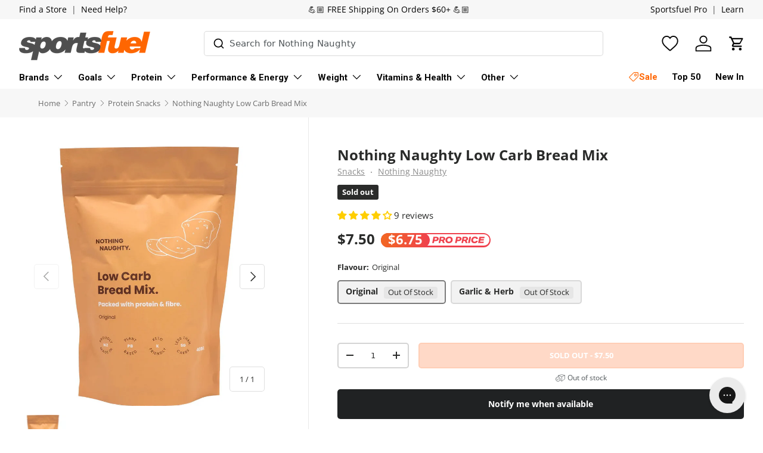

--- FILE ---
content_type: text/html; charset=utf-8
request_url: https://www.sportsfuel.co.nz/products/nothing-naughty-low-carb-bread-mix-400g
body_size: 90378
content:
<!doctype html>
<html
  class="no-js"
  lang="en"
  dir="ltr">
  <head><meta charset="utf-8">
<meta name="viewport" content="width=device-width, initial-scale=1, maximum-scale=1">
<title>Nothing Naughty Low Carb Bread Mix &ndash; Sportsfuel Supplements NZ</title><link rel="canonical" href="https://www.sportsfuel.co.nz/products/nothing-naughty-low-carb-bread-mix-400g"><link rel="icon" href="//www.sportsfuel.co.nz/cdn/shop/files/sportfuel_favicon_orange_d39c3325-cbad-4fc9-9d0d-c30ed9934440.png?crop=center&height=48&v=1730782454&width=48" type="image/png">
  <link rel="apple-touch-icon" href="//www.sportsfuel.co.nz/cdn/shop/files/sportfuel_favicon_orange_d39c3325-cbad-4fc9-9d0d-c30ed9934440.png?crop=center&height=180&v=1730782454&width=180"><meta name="description" content="Love bread, but not all the carbs? Nothing Naughty Low Carb Bread Mix is our keto-friendly seedy loaf which is a delicious way to cut down on carbs and is packed with high-quality protein and fibre to keep you satisfied and nourished. Transform your Sunday by baking wholesome bread at home. This simple pleasure is a gr">
<meta property="og:site_name" content="Sportsfuel Supplements NZ">
<meta property="og:url" content="https://www.sportsfuel.co.nz/products/nothing-naughty-low-carb-bread-mix-400g">
<meta property="og:title" content="Nothing Naughty Low Carb Bread Mix">
<meta property="og:type" content="product">
<meta property="og:description" content="Love bread, but not all the carbs? Nothing Naughty Low Carb Bread Mix is our keto-friendly seedy loaf which is a delicious way to cut down on carbs and is packed with high-quality protein and fibre to keep you satisfied and nourished. Transform your Sunday by baking wholesome bread at home. This simple pleasure is a gr"><meta property="og:image" content="http://www.sportsfuel.co.nz/cdn/shop/files/nothing-naughty-low-carb-bread-mix-400g-32299647369283.webp?crop=center&height=1200&v=1718666148&width=1200">
  <meta property="og:image:secure_url" content="https://www.sportsfuel.co.nz/cdn/shop/files/nothing-naughty-low-carb-bread-mix-400g-32299647369283.webp?crop=center&height=1200&v=1718666148&width=1200">
  <meta property="og:image:width" content="1000">
  <meta property="og:image:height" content="1000"><meta property="og:price:amount" content="7.50">
  <meta property="og:price:currency" content="NZD"><meta name="twitter:card" content="summary_large_image">
<meta name="twitter:title" content="Nothing Naughty Low Carb Bread Mix">
<meta name="twitter:description" content="Love bread, but not all the carbs? Nothing Naughty Low Carb Bread Mix is our keto-friendly seedy loaf which is a delicious way to cut down on carbs and is packed with high-quality protein and fibre to keep you satisfied and nourished. Transform your Sunday by baking wholesome bread at home. This simple pleasure is a gr">
<!-- Google Tag Manager -->
<script>
  window.dataLayer = window.dataLayer || [];
</script>
<script>
(function(w,d,s,l,i){w[l]=w[l]||[];w[l].push({'gtm.start':
new Date().getTime(),event:'gtm.js'});var f=d.getElementsByTagName(s)[0],
j=d.createElement(s),dl=l!='dataLayer'?'&l='+l:'';j.async=true;j.src=
'https://www.googletagmanager.com/gtm.js?id='+i+dl;f.parentNode.insertBefore(j,f);
})(window,document,'script','dataLayer',window.location.hostname.indexOf('sportsfuel') < 0 ? "GTM-MPWQKVV" : "GTM-MQ8B2Q74");
</script>

    <link
      rel="preload"
      href="//www.sportsfuel.co.nz/cdn/shop/t/37/assets/main.css?v=90258082921217294081753667285"
      as="style">
    <link
      rel="preload"
      href="//www.sportsfuel.co.nz/cdn/shop/t/37/assets/gg-overrides.css?v=133128573315087655181762806115"
      as="style">
    <link
      rel="preload"
      href="//www.sportsfuel.co.nz/cdn/shop/t/37/assets/gg-main.css?v=88613113475738075131763319881"
      as="style"><style data-shopify>
@font-face {
  font-family: "Open Sans";
  font-weight: 400;
  font-style: normal;
  font-display: swap;
  src: url("//www.sportsfuel.co.nz/cdn/fonts/open_sans/opensans_n4.c32e4d4eca5273f6d4ee95ddf54b5bbb75fc9b61.woff2") format("woff2"),
       url("//www.sportsfuel.co.nz/cdn/fonts/open_sans/opensans_n4.5f3406f8d94162b37bfa232b486ac93ee892406d.woff") format("woff");
}
@font-face {
  font-family: "Open Sans";
  font-weight: 700;
  font-style: normal;
  font-display: swap;
  src: url("//www.sportsfuel.co.nz/cdn/fonts/open_sans/opensans_n7.a9393be1574ea8606c68f4441806b2711d0d13e4.woff2") format("woff2"),
       url("//www.sportsfuel.co.nz/cdn/fonts/open_sans/opensans_n7.7b8af34a6ebf52beb1a4c1d8c73ad6910ec2e553.woff") format("woff");
}
@font-face {
  font-family: "Open Sans";
  font-weight: 400;
  font-style: italic;
  font-display: swap;
  src: url("//www.sportsfuel.co.nz/cdn/fonts/open_sans/opensans_i4.6f1d45f7a46916cc95c694aab32ecbf7509cbf33.woff2") format("woff2"),
       url("//www.sportsfuel.co.nz/cdn/fonts/open_sans/opensans_i4.4efaa52d5a57aa9a57c1556cc2b7465d18839daa.woff") format("woff");
}
@font-face {
  font-family: "Open Sans";
  font-weight: 700;
  font-style: italic;
  font-display: swap;
  src: url("//www.sportsfuel.co.nz/cdn/fonts/open_sans/opensans_i7.916ced2e2ce15f7fcd95d196601a15e7b89ee9a4.woff2") format("woff2"),
       url("//www.sportsfuel.co.nz/cdn/fonts/open_sans/opensans_i7.99a9cff8c86ea65461de497ade3d515a98f8b32a.woff") format("woff");
}
@font-face {
  font-family: "Open Sans";
  font-weight: 700;
  font-style: normal;
  font-display: swap;
  src: url("//www.sportsfuel.co.nz/cdn/fonts/open_sans/opensans_n7.a9393be1574ea8606c68f4441806b2711d0d13e4.woff2") format("woff2"),
       url("//www.sportsfuel.co.nz/cdn/fonts/open_sans/opensans_n7.7b8af34a6ebf52beb1a4c1d8c73ad6910ec2e553.woff") format("woff");
}
@font-face {
  font-family: Roboto;
  font-weight: 700;
  font-style: normal;
  font-display: swap;
  src: url("//www.sportsfuel.co.nz/cdn/fonts/roboto/roboto_n7.f38007a10afbbde8976c4056bfe890710d51dec2.woff2") format("woff2"),
       url("//www.sportsfuel.co.nz/cdn/fonts/roboto/roboto_n7.94bfdd3e80c7be00e128703d245c207769d763f9.woff") format("woff");
}
:root {
        --bg-color: 255 255 255 / 1.0;
        --bg-color-og: 255 255 255 / 1.0;
        --heading-color: 42 43 42;
        --text-color: 42 43 42;
        --text-color-og: 42 43 42;
        --scrollbar-color: 42 43 42;
        --link-color: 42 43 42;
        --link-color-og: 42 43 42;
        --star-color: 255 159 28;--swatch-border-color-default: 212 213 212;
          --swatch-border-color-active: 149 149 149;
          --swatch-card-size: 24px;
          --swatch-variant-picker-size: 64px;--color-scheme-1-bg: 255 255 255 / 1.0;
        --color-scheme-1-grad: radial-gradient(rgba(255, 255, 255, 1) 2%, rgba(255, 255, 255, 1) 95.683%, rgba(255, 255, 255, 1) 100%);
        --color-scheme-1-heading: 42 43 42;
        --color-scheme-1-text: 42 43 42;
        --color-scheme-1-btn-bg: 255 132 74;
        --color-scheme-1-btn-text: 255 255 255;
        --color-scheme-1-btn-bg-hover: 255 160 116;--color-scheme-2-bg: 242 242 242 / 1.0;
        --color-scheme-2-grad: ;
        --color-scheme-2-heading: 255 132 74;
        --color-scheme-2-text: 42 43 42;
        --color-scheme-2-btn-bg: 255 132 74;
        --color-scheme-2-btn-text: 255 255 255;
        --color-scheme-2-btn-bg-hover: 255 160 116;--color-scheme-3-bg: 255 132 74 / 1.0;
        --color-scheme-3-grad: linear-gradient(46deg, rgba(255, 132, 74, 1) 8%, rgba(234, 73, 0, 1) 32%, rgba(255, 88, 13, 0.88) 92%);
        --color-scheme-3-heading: 255 255 255;
        --color-scheme-3-text: 255 255 255;
        --color-scheme-3-btn-bg: 42 43 42;
        --color-scheme-3-btn-text: 255 255 255;
        --color-scheme-3-btn-bg-hover: 82 83 82;

        --drawer-bg-color: 255 255 255 / 1.0;
        --drawer-text-color: 42 43 42;

        --panel-bg-color: 255 255 255 / 1.0;
        --panel-heading-color: 42 43 42;
        --panel-text-color: 42 43 42;

        --in-stock-text-color: 44 126 63;
        --low-stock-text-color: 210 134 26;
        --very-low-stock-text-color: 180 12 28;
        --no-stock-text-color: 119 119 119;
        --no-stock-backordered-text-color: 119 119 119;

        --error-bg-color: 252 237 238;
        --error-text-color: 180 12 28;
        --success-bg-color: 232 246 234;
        --success-text-color: 44 126 63;
        --info-bg-color: 228 237 250;
        --info-text-color: 26 102 210;

        --heading-font-family: "Open Sans", 
        sans-serif;
        --heading-font-style: normal;
        --heading-font-weight: 700;
        --heading-scale-start: 2;

        --navigation-font-family: Roboto, 
        sans-serif;
        --navigation-font-style: normal;
        --navigation-font-weight: 700;--heading-text-transform: none;
--subheading-text-transform: none;
        --body-font-family: "Open Sans", 
        sans-serif;
        --body-font-style: normal;
        --body-font-weight: 400;
        --body-font-size: 15;

        --section-gap: 32;
        --heading-gap: calc(8 * var(--space-unit));--heading-gap: calc(6 * var(--space-unit));--grid-column-gap: 20px;--btn-bg-color: 255 132 74;
        --btn-bg-hover-color: 255 160 116;
        --btn-text-color: 255 255 255;
        --btn-bg-color-og: 255 132 74;
        --btn-text-color-og: 255 255 255;
        --btn-alt-bg-color: 255 255 255;
        --btn-alt-bg-alpha: 1.0;
        --btn-alt-text-color: 42 43 42;
        --btn-border-width: 2px;
        --btn-padding-y: 12px;

        
          --btn-border-radius: 5px;
        

        --btn-lg-border-radius: 50%;
        --btn-icon-border-radius: 50%;
        --input-with-btn-inner-radius: var(--btn-border-radius);

        --input-bg-color: 255 255 255 / 1.0;
        --input-text-color: 42 43 42;
        --input-border-width: 2px;
        --input-border-radius: 3px;
        --textarea-border-radius: 3px;
          --input-border-radius: 5px;
          --input-bg-color-diff-3: #f7f7f7;
          --input-bg-color-diff-6: #f0f0f0;

        --modal-border-radius: 3px;
        --modal-overlay-color: 0 0 0;
        --modal-overlay-opacity: 0.4;
        --drawer-border-radius: 3px;
        --overlay-border-radius: 0px;

        --custom-label-bg-color: 13 44 84;
        --custom-label-text-color: 255 255 255;--sale-label-bg-color: 255 132 74;
          --sale-label-text-color: 255 255 255;--sold-out-label-bg-color: 42 43 42;
          --sold-out-label-text-color: 255 255 255;--new-label-bg-color: 53 152 220;
          --new-label-text-color: 255 255 255;--preorder-label-bg-color: 0 166 237;
        --preorder-label-text-color: 255 255 255;

        --collection-label-color: 0 126 18;

        --page-width: 1650px;
        --gutter-sm: 16px;
        --gutter-md: 24px;
        --gutter-lg: 32px;

        --payment-terms-bg-color: #ffffff;

        --coll-card-bg-color: #ffffff;
        --coll-card-border-color: #ffffff;

        --card-highlight-bg-color: #ffffff;
        --card-highlight-text-color: 85 85 85;
        --card-highlight-border-color: #ffffff;

        --reading-width: 48em;
      }

      @media (max-width: 768px) {
        :root {
          --reading-width: 36em;
        }
      }
    </style><link rel="stylesheet" href="//www.sportsfuel.co.nz/cdn/shop/t/37/assets/typesense-autocomplete.css?v=162956520209753798331757974643">
    <link rel="stylesheet" href="//www.sportsfuel.co.nz/cdn/shop/t/37/assets/main.css?v=90258082921217294081753667285">
    <link rel="stylesheet" href="//www.sportsfuel.co.nz/cdn/shop/t/37/assets/gg-overrides.css?v=133128573315087655181762806115">
    <link rel="stylesheet" href="//www.sportsfuel.co.nz/cdn/shop/t/37/assets/gg-main.css?v=88613113475738075131763319881">
    <script src="//www.sportsfuel.co.nz/cdn/shop/t/37/assets/supertokens-web-js.min.js?v=33836766838508029941744754996" defer="defer"></script>
    <script src="//www.sportsfuel.co.nz/cdn/shop/t/37/assets/supertokens.js?v=118205928086020021721744754996" defer="defer"></script>
    <script src="//www.sportsfuel.co.nz/cdn/shop/t/37/assets/main.js?v=72727327464542735861759977180" defer="defer"></script><script src="https://cdn.jsdelivr.net/npm/@algolia/autocomplete-js" defer="defer"></script>
      <script src="https://cdn.jsdelivr.net/npm/typesense@2/dist/typesense.min.js" defer="defer"></script><link
        rel="preload"
        href="//www.sportsfuel.co.nz/cdn/fonts/open_sans/opensans_n4.c32e4d4eca5273f6d4ee95ddf54b5bbb75fc9b61.woff2"
        as="font"
        type="font/woff2"
        crossorigin
        fetchpriority="high"><link
        rel="preload"
        href="//www.sportsfuel.co.nz/cdn/fonts/open_sans/opensans_n7.a9393be1574ea8606c68f4441806b2711d0d13e4.woff2"
        as="font"
        type="font/woff2"
        crossorigin
        fetchpriority="high"><script>window.performance && window.performance.mark && window.performance.mark('shopify.content_for_header.start');</script><meta id="shopify-digital-wallet" name="shopify-digital-wallet" content="/5168103491/digital_wallets/dialog">
<meta name="shopify-checkout-api-token" content="27011a080f57585a4a9050dec2221d76">
<link rel="alternate" type="application/json+oembed" href="https://www.sportsfuel.co.nz/products/nothing-naughty-low-carb-bread-mix-400g.oembed">
<script async="async" src="/checkouts/internal/preloads.js?locale=en-NZ"></script>
<link rel="preconnect" href="https://shop.app" crossorigin="anonymous">
<script async="async" src="https://shop.app/checkouts/internal/preloads.js?locale=en-NZ&shop_id=5168103491" crossorigin="anonymous"></script>
<script id="apple-pay-shop-capabilities" type="application/json">{"shopId":5168103491,"countryCode":"NZ","currencyCode":"NZD","merchantCapabilities":["supports3DS"],"merchantId":"gid:\/\/shopify\/Shop\/5168103491","merchantName":"Sportsfuel Supplements NZ","requiredBillingContactFields":["postalAddress","email","phone"],"requiredShippingContactFields":["postalAddress","email","phone"],"shippingType":"shipping","supportedNetworks":["visa","masterCard","amex","jcb"],"total":{"type":"pending","label":"Sportsfuel Supplements NZ","amount":"1.00"},"shopifyPaymentsEnabled":true,"supportsSubscriptions":true}</script>
<script id="shopify-features" type="application/json">{"accessToken":"27011a080f57585a4a9050dec2221d76","betas":["rich-media-storefront-analytics"],"domain":"www.sportsfuel.co.nz","predictiveSearch":true,"shopId":5168103491,"locale":"en"}</script>
<script>var Shopify = Shopify || {};
Shopify.shop = "sportsfuelnz.myshopify.com";
Shopify.locale = "en";
Shopify.currency = {"active":"NZD","rate":"1.0"};
Shopify.country = "NZ";
Shopify.theme = {"name":"2025 Relaunch","id":132360208451,"schema_name":"Enterprise","schema_version":"1.6.2","theme_store_id":null,"role":"main"};
Shopify.theme.handle = "null";
Shopify.theme.style = {"id":null,"handle":null};
Shopify.cdnHost = "www.sportsfuel.co.nz/cdn";
Shopify.routes = Shopify.routes || {};
Shopify.routes.root = "/";</script>
<script type="module">!function(o){(o.Shopify=o.Shopify||{}).modules=!0}(window);</script>
<script>!function(o){function n(){var o=[];function n(){o.push(Array.prototype.slice.apply(arguments))}return n.q=o,n}var t=o.Shopify=o.Shopify||{};t.loadFeatures=n(),t.autoloadFeatures=n()}(window);</script>
<script>
  window.ShopifyPay = window.ShopifyPay || {};
  window.ShopifyPay.apiHost = "shop.app\/pay";
  window.ShopifyPay.redirectState = null;
</script>
<script id="shop-js-analytics" type="application/json">{"pageType":"product"}</script>
<script defer="defer" async type="module" src="//www.sportsfuel.co.nz/cdn/shopifycloud/shop-js/modules/v2/client.init-shop-cart-sync_DtuiiIyl.en.esm.js"></script>
<script defer="defer" async type="module" src="//www.sportsfuel.co.nz/cdn/shopifycloud/shop-js/modules/v2/chunk.common_CUHEfi5Q.esm.js"></script>
<script type="module">
  await import("//www.sportsfuel.co.nz/cdn/shopifycloud/shop-js/modules/v2/client.init-shop-cart-sync_DtuiiIyl.en.esm.js");
await import("//www.sportsfuel.co.nz/cdn/shopifycloud/shop-js/modules/v2/chunk.common_CUHEfi5Q.esm.js");

  window.Shopify.SignInWithShop?.initShopCartSync?.({"fedCMEnabled":true,"windoidEnabled":true});

</script>
<script>
  window.Shopify = window.Shopify || {};
  if (!window.Shopify.featureAssets) window.Shopify.featureAssets = {};
  window.Shopify.featureAssets['shop-js'] = {"shop-cart-sync":["modules/v2/client.shop-cart-sync_DFoTY42P.en.esm.js","modules/v2/chunk.common_CUHEfi5Q.esm.js"],"init-fed-cm":["modules/v2/client.init-fed-cm_D2UNy1i2.en.esm.js","modules/v2/chunk.common_CUHEfi5Q.esm.js"],"init-shop-email-lookup-coordinator":["modules/v2/client.init-shop-email-lookup-coordinator_BQEe2rDt.en.esm.js","modules/v2/chunk.common_CUHEfi5Q.esm.js"],"shop-cash-offers":["modules/v2/client.shop-cash-offers_3CTtReFF.en.esm.js","modules/v2/chunk.common_CUHEfi5Q.esm.js","modules/v2/chunk.modal_BewljZkx.esm.js"],"shop-button":["modules/v2/client.shop-button_C6oxCjDL.en.esm.js","modules/v2/chunk.common_CUHEfi5Q.esm.js"],"init-windoid":["modules/v2/client.init-windoid_5pix8xhK.en.esm.js","modules/v2/chunk.common_CUHEfi5Q.esm.js"],"avatar":["modules/v2/client.avatar_BTnouDA3.en.esm.js"],"init-shop-cart-sync":["modules/v2/client.init-shop-cart-sync_DtuiiIyl.en.esm.js","modules/v2/chunk.common_CUHEfi5Q.esm.js"],"shop-toast-manager":["modules/v2/client.shop-toast-manager_BYv_8cH1.en.esm.js","modules/v2/chunk.common_CUHEfi5Q.esm.js"],"pay-button":["modules/v2/client.pay-button_FnF9EIkY.en.esm.js","modules/v2/chunk.common_CUHEfi5Q.esm.js"],"shop-login-button":["modules/v2/client.shop-login-button_CH1KUpOf.en.esm.js","modules/v2/chunk.common_CUHEfi5Q.esm.js","modules/v2/chunk.modal_BewljZkx.esm.js"],"init-customer-accounts-sign-up":["modules/v2/client.init-customer-accounts-sign-up_aj7QGgYS.en.esm.js","modules/v2/client.shop-login-button_CH1KUpOf.en.esm.js","modules/v2/chunk.common_CUHEfi5Q.esm.js","modules/v2/chunk.modal_BewljZkx.esm.js"],"init-shop-for-new-customer-accounts":["modules/v2/client.init-shop-for-new-customer-accounts_NbnYRf_7.en.esm.js","modules/v2/client.shop-login-button_CH1KUpOf.en.esm.js","modules/v2/chunk.common_CUHEfi5Q.esm.js","modules/v2/chunk.modal_BewljZkx.esm.js"],"init-customer-accounts":["modules/v2/client.init-customer-accounts_ppedhqCH.en.esm.js","modules/v2/client.shop-login-button_CH1KUpOf.en.esm.js","modules/v2/chunk.common_CUHEfi5Q.esm.js","modules/v2/chunk.modal_BewljZkx.esm.js"],"shop-follow-button":["modules/v2/client.shop-follow-button_CMIBBa6u.en.esm.js","modules/v2/chunk.common_CUHEfi5Q.esm.js","modules/v2/chunk.modal_BewljZkx.esm.js"],"lead-capture":["modules/v2/client.lead-capture_But0hIyf.en.esm.js","modules/v2/chunk.common_CUHEfi5Q.esm.js","modules/v2/chunk.modal_BewljZkx.esm.js"],"checkout-modal":["modules/v2/client.checkout-modal_BBxc70dQ.en.esm.js","modules/v2/chunk.common_CUHEfi5Q.esm.js","modules/v2/chunk.modal_BewljZkx.esm.js"],"shop-login":["modules/v2/client.shop-login_hM3Q17Kl.en.esm.js","modules/v2/chunk.common_CUHEfi5Q.esm.js","modules/v2/chunk.modal_BewljZkx.esm.js"],"payment-terms":["modules/v2/client.payment-terms_CAtGlQYS.en.esm.js","modules/v2/chunk.common_CUHEfi5Q.esm.js","modules/v2/chunk.modal_BewljZkx.esm.js"]};
</script>
<script>(function() {
  var isLoaded = false;
  function asyncLoad() {
    if (isLoaded) return;
    isLoaded = true;
    var urls = ["https:\/\/intg.snapchat.com\/shopify\/shopify-scevent.js?id=3d25a7b0-674f-4c0f-99d8-bdcbb53e2561\u0026shop=sportsfuelnz.myshopify.com","https:\/\/cdn.nfcube.com\/instafeed-2e2ae01bc4dfe4e640d941e0d7c13bf5.js?shop=sportsfuelnz.myshopify.com","https:\/\/config.gorgias.chat\/bundle-loader\/01GYCBSDM0JHYDTYGCRRPWRXXJ?source=shopify1click\u0026shop=sportsfuelnz.myshopify.com","\/\/cdn.shopify.com\/proxy\/e1b726b80a951f059c77bff0dd64635c487e8c048680ec4fd9634de736cfff70\/api.goaffpro.com\/loader.js?shop=sportsfuelnz.myshopify.com\u0026sp-cache-control=cHVibGljLCBtYXgtYWdlPTkwMA","https:\/\/d23dclunsivw3h.cloudfront.net\/redirect-app.js?shop=sportsfuelnz.myshopify.com","https:\/\/cdn.9gtb.com\/loader.js?g_cvt_id=1181b072-2cd8-4877-880b-eec3e8cc90a6\u0026shop=sportsfuelnz.myshopify.com"];
    for (var i = 0; i < urls.length; i++) {
      var s = document.createElement('script');
      s.type = 'text/javascript';
      s.async = true;
      s.src = urls[i];
      var x = document.getElementsByTagName('script')[0];
      x.parentNode.insertBefore(s, x);
    }
  };
  if(window.attachEvent) {
    window.attachEvent('onload', asyncLoad);
  } else {
    window.addEventListener('load', asyncLoad, false);
  }
})();</script>
<script id="__st">var __st={"a":5168103491,"offset":46800,"reqid":"0709fc2d-71a6-4864-a25e-9864b191730b-1767240209","pageurl":"www.sportsfuel.co.nz\/products\/nothing-naughty-low-carb-bread-mix-400g","u":"1a8a7b622bf7","p":"product","rtyp":"product","rid":7233733099587};</script>
<script>window.ShopifyPaypalV4VisibilityTracking = true;</script>
<script id="form-persister">!function(){'use strict';const t='contact',e='new_comment',n=[[t,t],['blogs',e],['comments',e],[t,'customer']],o='password',r='form_key',c=['recaptcha-v3-token','g-recaptcha-response','h-captcha-response',o],s=()=>{try{return window.sessionStorage}catch{return}},i='__shopify_v',u=t=>t.elements[r],a=function(){const t=[...n].map((([t,e])=>`form[action*='/${t}']:not([data-nocaptcha='true']) input[name='form_type'][value='${e}']`)).join(',');var e;return e=t,()=>e?[...document.querySelectorAll(e)].map((t=>t.form)):[]}();function m(t){const e=u(t);a().includes(t)&&(!e||!e.value)&&function(t){try{if(!s())return;!function(t){const e=s();if(!e)return;const n=u(t);if(!n)return;const o=n.value;o&&e.removeItem(o)}(t);const e=Array.from(Array(32),(()=>Math.random().toString(36)[2])).join('');!function(t,e){u(t)||t.append(Object.assign(document.createElement('input'),{type:'hidden',name:r})),t.elements[r].value=e}(t,e),function(t,e){const n=s();if(!n)return;const r=[...t.querySelectorAll(`input[type='${o}']`)].map((({name:t})=>t)),u=[...c,...r],a={};for(const[o,c]of new FormData(t).entries())u.includes(o)||(a[o]=c);n.setItem(e,JSON.stringify({[i]:1,action:t.action,data:a}))}(t,e)}catch(e){console.error('failed to persist form',e)}}(t)}const f=t=>{if('true'===t.dataset.persistBound)return;const e=function(t,e){const n=function(t){return'function'==typeof t.submit?t.submit:HTMLFormElement.prototype.submit}(t).bind(t);return function(){let t;return()=>{t||(t=!0,(()=>{try{e(),n()}catch(t){(t=>{console.error('form submit failed',t)})(t)}})(),setTimeout((()=>t=!1),250))}}()}(t,(()=>{m(t)}));!function(t,e){if('function'==typeof t.submit&&'function'==typeof e)try{t.submit=e}catch{}}(t,e),t.addEventListener('submit',(t=>{t.preventDefault(),e()})),t.dataset.persistBound='true'};!function(){function t(t){const e=(t=>{const e=t.target;return e instanceof HTMLFormElement?e:e&&e.form})(t);e&&m(e)}document.addEventListener('submit',t),document.addEventListener('DOMContentLoaded',(()=>{const e=a();for(const t of e)f(t);var n;n=document.body,new window.MutationObserver((t=>{for(const e of t)if('childList'===e.type&&e.addedNodes.length)for(const t of e.addedNodes)1===t.nodeType&&'FORM'===t.tagName&&a().includes(t)&&f(t)})).observe(n,{childList:!0,subtree:!0,attributes:!1}),document.removeEventListener('submit',t)}))}()}();</script>
<script integrity="sha256-4kQ18oKyAcykRKYeNunJcIwy7WH5gtpwJnB7kiuLZ1E=" data-source-attribution="shopify.loadfeatures" defer="defer" src="//www.sportsfuel.co.nz/cdn/shopifycloud/storefront/assets/storefront/load_feature-a0a9edcb.js" crossorigin="anonymous"></script>
<script crossorigin="anonymous" defer="defer" src="//www.sportsfuel.co.nz/cdn/shopifycloud/storefront/assets/shopify_pay/storefront-65b4c6d7.js?v=20250812"></script>
<script data-source-attribution="shopify.dynamic_checkout.dynamic.init">var Shopify=Shopify||{};Shopify.PaymentButton=Shopify.PaymentButton||{isStorefrontPortableWallets:!0,init:function(){window.Shopify.PaymentButton.init=function(){};var t=document.createElement("script");t.src="https://www.sportsfuel.co.nz/cdn/shopifycloud/portable-wallets/latest/portable-wallets.en.js",t.type="module",document.head.appendChild(t)}};
</script>
<script data-source-attribution="shopify.dynamic_checkout.buyer_consent">
  function portableWalletsHideBuyerConsent(e){var t=document.getElementById("shopify-buyer-consent"),n=document.getElementById("shopify-subscription-policy-button");t&&n&&(t.classList.add("hidden"),t.setAttribute("aria-hidden","true"),n.removeEventListener("click",e))}function portableWalletsShowBuyerConsent(e){var t=document.getElementById("shopify-buyer-consent"),n=document.getElementById("shopify-subscription-policy-button");t&&n&&(t.classList.remove("hidden"),t.removeAttribute("aria-hidden"),n.addEventListener("click",e))}window.Shopify?.PaymentButton&&(window.Shopify.PaymentButton.hideBuyerConsent=portableWalletsHideBuyerConsent,window.Shopify.PaymentButton.showBuyerConsent=portableWalletsShowBuyerConsent);
</script>
<script data-source-attribution="shopify.dynamic_checkout.cart.bootstrap">document.addEventListener("DOMContentLoaded",(function(){function t(){return document.querySelector("shopify-accelerated-checkout-cart, shopify-accelerated-checkout")}if(t())Shopify.PaymentButton.init();else{new MutationObserver((function(e,n){t()&&(Shopify.PaymentButton.init(),n.disconnect())})).observe(document.body,{childList:!0,subtree:!0})}}));
</script>
<link id="shopify-accelerated-checkout-styles" rel="stylesheet" media="screen" href="https://www.sportsfuel.co.nz/cdn/shopifycloud/portable-wallets/latest/accelerated-checkout-backwards-compat.css" crossorigin="anonymous">
<style id="shopify-accelerated-checkout-cart">
        #shopify-buyer-consent {
  margin-top: 1em;
  display: inline-block;
  width: 100%;
}

#shopify-buyer-consent.hidden {
  display: none;
}

#shopify-subscription-policy-button {
  background: none;
  border: none;
  padding: 0;
  text-decoration: underline;
  font-size: inherit;
  cursor: pointer;
}

#shopify-subscription-policy-button::before {
  box-shadow: none;
}

      </style>
<script id="sections-script" data-sections="header,footer" defer="defer" src="//www.sportsfuel.co.nz/cdn/shop/t/37/compiled_assets/scripts.js?78686"></script>
<script>window.performance && window.performance.mark && window.performance.mark('shopify.content_for_header.end');</script>


    <script>
      document.documentElement.className = document.documentElement.className.replace('no-js', 'js');
    </script><!-- CC Custom Head Start --><!-- CC Custom Head End --><!-- BEGIN app block: shopify://apps/gorgias-live-chat-helpdesk/blocks/gorgias/a66db725-7b96-4e3f-916e-6c8e6f87aaaa -->
<script defer data-gorgias-loader-chat src="https://config.gorgias.chat/bundle-loader/shopify/sportsfuelnz.myshopify.com"></script>


<script defer data-gorgias-loader-convert  src="https://cdn.9gtb.com/loader.js"></script>


<script defer data-gorgias-loader-mailto-replace  src="https://config.gorgias.help/api/contact-forms/replace-mailto-script.js?shopName=sportsfuelnz"></script>


<!-- END app block --><!-- BEGIN app block: shopify://apps/judge-me-reviews/blocks/judgeme_core/61ccd3b1-a9f2-4160-9fe9-4fec8413e5d8 --><!-- Start of Judge.me Core -->






<link rel="dns-prefetch" href="https://cdnwidget.judge.me">
<link rel="dns-prefetch" href="https://cdn.judge.me">
<link rel="dns-prefetch" href="https://cdn1.judge.me">
<link rel="dns-prefetch" href="https://api.judge.me">

<script data-cfasync='false' class='jdgm-settings-script'>window.jdgmSettings={"pagination":5,"disable_web_reviews":false,"badge_no_review_text":"No reviews","badge_n_reviews_text":"{{ n }} review/reviews","badge_star_color":"#ffd700","hide_badge_preview_if_no_reviews":false,"badge_hide_text":false,"enforce_center_preview_badge":false,"widget_title":"{{ product_name }} Reviews","widget_open_form_text":"Write a review","widget_close_form_text":"Cancel review","widget_refresh_page_text":"Refresh page","widget_summary_text":"Based on {{ number_of_reviews }} review/reviews","widget_no_review_text":"Be the first to write a review","widget_name_field_text":"Display name","widget_verified_name_field_text":"Verified Name (public)","widget_name_placeholder_text":"Display name","widget_required_field_error_text":"This field is required.","widget_email_field_text":"Email address","widget_verified_email_field_text":"Verified Email (private, can not be edited)","widget_email_placeholder_text":"Your email address","widget_email_field_error_text":"Please enter a valid email address.","widget_rating_field_text":"Rating","widget_review_title_field_text":"Review Title","widget_review_title_placeholder_text":"Give your review a title","widget_review_body_field_text":"Review content","widget_review_body_placeholder_text":"Start writing here...","widget_pictures_field_text":"Picture/Video (optional)","widget_submit_review_text":"Submit Review","widget_submit_verified_review_text":"Submit Verified Review","widget_submit_success_msg_with_auto_publish":"Thank you! Please refresh the page in a few moments to see your review. You can remove or edit your review by logging into \u003ca href='https://judge.me/login' target='_blank' rel='nofollow noopener'\u003eJudge.me\u003c/a\u003e","widget_submit_success_msg_no_auto_publish":"Thank you! Your review will be published as soon as it is approved by the shop admin. You can remove or edit your review by logging into \u003ca href='https://judge.me/login' target='_blank' rel='nofollow noopener'\u003eJudge.me\u003c/a\u003e","widget_show_default_reviews_out_of_total_text":"Showing {{ n_reviews_shown }} out of {{ n_reviews }} reviews.","widget_show_all_link_text":"Show all","widget_show_less_link_text":"Show less","widget_author_said_text":"{{ reviewer_name }} said:","widget_days_text":"{{ n }} days ago","widget_weeks_text":"{{ n }} week/weeks ago","widget_months_text":"{{ n }} month/months ago","widget_years_text":"{{ n }} year/years ago","widget_yesterday_text":"Yesterday","widget_today_text":"Today","widget_replied_text":"\u003e\u003e {{ shop_name }} replied:","widget_read_more_text":"Read more","widget_reviewer_name_as_initial":"last_initial","widget_rating_filter_color":"#FFCE00","widget_rating_filter_see_all_text":"See all reviews","widget_sorting_most_recent_text":"Most Recent","widget_sorting_highest_rating_text":"Highest Rating","widget_sorting_lowest_rating_text":"Lowest Rating","widget_sorting_with_pictures_text":"Only Pictures","widget_sorting_most_helpful_text":"Most Helpful","widget_open_question_form_text":"Ask a question","widget_reviews_subtab_text":"Reviews","widget_questions_subtab_text":"Questions","widget_question_label_text":"Question","widget_answer_label_text":"Answer","widget_question_placeholder_text":"Write your question here","widget_submit_question_text":"Submit Question","widget_question_submit_success_text":"Thank you for your question! We will notify you once it gets answered.","widget_star_color":"#FFCE00","verified_badge_text":"Verified","verified_badge_bg_color":"#FF844A","verified_badge_placement":"left-of-reviewer-name","widget_hide_border":false,"widget_social_share":false,"widget_thumb":true,"widget_review_location_show":false,"widget_location_format":"country_iso_code","all_reviews_include_out_of_store_products":true,"all_reviews_out_of_store_text":"(out of store)","all_reviews_product_name_prefix_text":"about","enable_review_pictures":true,"enable_question_anwser":true,"review_date_format":"dd/mm/yy","widget_product_reviews_subtab_text":"Product Reviews","widget_shop_reviews_subtab_text":"Shop Reviews","widget_write_a_store_review_text":"Write a Store Review","widget_other_languages_heading":"Reviews in Other Languages","widget_translate_review_text":"Translate review to {{ language }}","widget_translating_review_text":"Translating...","widget_show_original_translation_text":"Show original ({{ language }})","widget_translate_review_failed_text":"Review couldn't be translated.","widget_translate_review_retry_text":"Retry","widget_translate_review_try_again_later_text":"Try again later","widget_sorting_pictures_first_text":"Pictures First","floating_tab_button_name":"★ Reviews","floating_tab_title":"Let customers speak for us","floating_tab_url":"","floating_tab_url_enabled":false,"all_reviews_text_badge_text":"Customers rate us {{ shop.metafields.judgeme.all_reviews_rating | round: 1 }}/5 based on {{ shop.metafields.judgeme.all_reviews_count }} reviews.","all_reviews_text_badge_text_branded_style":"{{ shop.metafields.judgeme.all_reviews_rating | round: 1 }} out of 5 stars based on {{ shop.metafields.judgeme.all_reviews_count }} reviews","all_reviews_text_badge_url":"","featured_carousel_title":"Let customers speak for us","featured_carousel_count_text":"from {{ n }} reviews","featured_carousel_url":"","featured_carousel_arrows_on_the_sides":true,"verified_count_badge_url":"","widget_histogram_use_custom_color":true,"widget_pagination_use_custom_color":true,"widget_star_use_custom_color":true,"picture_reminder_submit_button":"Upload Pictures","widget_sorting_videos_first_text":"Videos First","widget_review_pending_text":"Pending","featured_carousel_items_for_large_screen":5,"remove_microdata_snippet":true,"preview_badge_no_question_text":"No questions","preview_badge_n_question_text":"{{ number_of_questions }} question/questions","remove_judgeme_branding":true,"widget_add_search_bar":true,"widget_search_bar_placeholder":"Search reviews","widget_sorting_verified_only_text":"Verified only","featured_carousel_theme":"compact","featured_carousel_more_reviews_button_text":"Read more reviews","featured_carousel_view_product_button_text":"View product","all_reviews_page_load_more_text":"Load More Reviews","widget_advanced_speed_features":5,"widget_public_name_text":"displayed publicly like","default_reviewer_name_has_non_latin":true,"widget_reviewer_anonymous":"Anonymous","medals_widget_title":"Judge.me Review Medals","show_reviewer_avatar":false,"widget_invalid_yt_video_url_error_text":"Not a YouTube video URL","widget_max_length_field_error_text":"Please enter no more than {0} characters.","widget_verified_by_shop_text":"Verified by Shop","widget_load_with_code_splitting":true,"widget_ugc_title":"Made by us, Shared by you","widget_ugc_subtitle":"Tag us to see your picture featured in our page","widget_ugc_primary_button_text":"Buy Now","widget_ugc_secondary_button_text":"Load More","widget_ugc_reviews_button_text":"View Reviews","widget_rating_metafield_value_type":true,"widget_primary_color":"#FF844A","widget_summary_average_rating_text":"{{ average_rating }} out of 5","widget_media_grid_title":"Customer photos \u0026 videos","widget_media_grid_see_more_text":"See more","widget_show_product_medals":false,"widget_verified_by_judgeme_text":"Verified by Judge.me","widget_verified_by_judgeme_text_in_store_medals":"Verified by Judge.me","widget_media_field_exceed_quantity_message":"Sorry, we can only accept {{ max_media }} for one review.","widget_media_field_exceed_limit_message":"{{ file_name }} is too large, please select a {{ media_type }} less than {{ size_limit }}MB.","widget_review_submitted_text":"Review Submitted!","widget_question_submitted_text":"Question Submitted!","widget_close_form_text_question":"Cancel","widget_write_your_answer_here_text":"Write your answer here","widget_enabled_branded_link":true,"widget_show_collected_by_judgeme":false,"widget_reviewer_name_color":"#FF844A","widget_write_review_bg_color":"#FF844A","widget_collected_by_judgeme_text":"collected by Judge.me","widget_pagination_type":"load_more","widget_load_more_text":"Load More","widget_load_more_color":"#FF844A","widget_full_review_text":"Full Review","widget_read_more_reviews_text":"Read More Reviews","widget_read_questions_text":"Read Questions","widget_questions_and_answers_text":"Questions \u0026 Answers","widget_verified_by_text":"Verified by","widget_verified_text":"Verified","widget_number_of_reviews_text":"{{ number_of_reviews }} reviews","widget_back_button_text":"Back","widget_next_button_text":"Next","widget_custom_forms_filter_button":"Filters","custom_forms_style":"vertical","how_reviews_are_collected":"How reviews are collected?","widget_show_review_keywords":true,"widget_gdpr_statement":"How we use your data: We'll only contact you about the review you left, and only if necessary. By submitting your review, you agree to Judge.me's \u003ca href='https://judge.me/terms' target='_blank' rel='nofollow noopener'\u003eterms\u003c/a\u003e, \u003ca href='https://judge.me/privacy' target='_blank' rel='nofollow noopener'\u003eprivacy\u003c/a\u003e and \u003ca href='https://judge.me/content-policy' target='_blank' rel='nofollow noopener'\u003econtent\u003c/a\u003e policies.","review_snippet_widget_round_border_style":true,"review_snippet_widget_card_color":"#FFFFFF","review_snippet_widget_slider_arrows_background_color":"#FFFFFF","review_snippet_widget_slider_arrows_color":"#000000","review_snippet_widget_star_color":"#108474","show_product_variant":true,"all_reviews_product_variant_label_text":"Variant: ","widget_show_verified_branding":false,"redirect_reviewers_invited_via_email":"review_widget","review_content_screen_title_text":"How would you rate this product?","review_content_introduction_text":"We would love it if you would share a bit about your experience.","one_star_review_guidance_text":"Poor","five_star_review_guidance_text":"Great","customer_information_screen_title_text":"About you","customer_information_introduction_text":"Please tell us more about you.","custom_questions_screen_title_text":"Your experience in more detail","custom_questions_introduction_text":"Here are a few questions to help us understand more about your experience.","review_submitted_screen_title_text":"Thanks for your review!","review_submitted_screen_thank_you_text":"We are processing it and it will appear on the store soon.","review_submitted_screen_email_verification_text":"Please confirm your email by clicking the link we just sent you. This helps us keep reviews authentic.","review_submitted_request_store_review_text":"Would you like to share your experience of shopping with us?","review_submitted_review_other_products_text":"Would you like to review these products?","reviewer_media_screen_title_picture_text":"Share a picture","reviewer_media_introduction_picture_text":"Upload a photo to support your review.","reviewer_media_screen_title_video_text":"Share a video","reviewer_media_introduction_video_text":"Upload a video to support your review.","reviewer_media_screen_title_picture_or_video_text":"Share a picture or video","reviewer_media_introduction_picture_or_video_text":"Upload a photo or video to support your review.","reviewer_media_youtube_url_text":"Paste your Youtube URL here","advanced_settings_next_step_button_text":"Next","advanced_settings_close_review_button_text":"Close","write_review_flow_required_text":"Required","write_review_flow_privacy_message_text":"We respect your privacy.","write_review_flow_anonymous_text":"Post review as anonymous","write_review_flow_visibility_text":"This won't be visible to other customers.","write_review_flow_multiple_selection_help_text":"Select as many as you like","write_review_flow_single_selection_help_text":"Select one option","write_review_flow_required_field_error_text":"This field is required","write_review_flow_invalid_email_error_text":"Please enter a valid email address","write_review_flow_max_length_error_text":"Max. {{ max_length }} characters.","write_review_flow_media_upload_text":"\u003cb\u003eClick to upload\u003c/b\u003e or drag and drop","write_review_flow_gdpr_statement":"We'll only contact you about your review if necessary. By submitting your review, you agree to our \u003ca href='https://judge.me/terms' target='_blank' rel='nofollow noopener'\u003eterms and conditions\u003c/a\u003e and \u003ca href='https://judge.me/privacy' target='_blank' rel='nofollow noopener'\u003eprivacy policy\u003c/a\u003e.","transparency_badges_collected_via_store_invite_text":"Review collected via store invitation","transparency_badges_from_another_provider_text":"Review collected from another provider","transparency_badges_collected_from_store_visitor_text":"Review collected from a store visitor","transparency_badges_written_in_google_text":"Review written in Google","transparency_badges_written_in_etsy_text":"Review written in Etsy","transparency_badges_written_in_shop_app_text":"Review written in Shop App","transparency_badges_earned_reward_text":"Review earned a reward for future purchase","platform":"shopify","branding_url":"https://app.judge.me/reviews/stores/sportsfuel","branding_text":"Powered by Judge.me","locale":"en","reply_name":"Sportsfuel Supplements NZ","widget_version":"3.0","footer":true,"autopublish":true,"review_dates":true,"enable_custom_form":true,"shop_use_review_site":true,"shop_locale":"en","enable_multi_locales_translations":false,"show_review_title_input":true,"review_verification_email_status":"never","can_be_branded":true,"reply_name_text":"Sportsfuel Supplements NZ"};</script> <style class='jdgm-settings-style'>.jdgm-xx{left:0}:root{--jdgm-primary-color: #FF844A;--jdgm-secondary-color: rgba(255,132,74,0.1);--jdgm-star-color: #FFCE00;--jdgm-write-review-text-color: white;--jdgm-write-review-bg-color: #FF844A;--jdgm-paginate-color: #FF844A;--jdgm-border-radius: 0;--jdgm-reviewer-name-color: #FF844A}.jdgm-histogram__bar-content{background-color:#FFCE00}.jdgm-rev[data-verified-buyer=true] .jdgm-rev__icon.jdgm-rev__icon:after,.jdgm-rev__buyer-badge.jdgm-rev__buyer-badge{color:white;background-color:#FF844A}.jdgm-review-widget--small .jdgm-gallery.jdgm-gallery .jdgm-gallery__thumbnail-link:nth-child(8) .jdgm-gallery__thumbnail-wrapper.jdgm-gallery__thumbnail-wrapper:before{content:"See more"}@media only screen and (min-width: 768px){.jdgm-gallery.jdgm-gallery .jdgm-gallery__thumbnail-link:nth-child(8) .jdgm-gallery__thumbnail-wrapper.jdgm-gallery__thumbnail-wrapper:before{content:"See more"}}.jdgm-rev__thumb-btn{color:#FF844A}.jdgm-rev__thumb-btn:hover{opacity:0.8}.jdgm-rev__thumb-btn:not([disabled]):hover,.jdgm-rev__thumb-btn:hover,.jdgm-rev__thumb-btn:active,.jdgm-rev__thumb-btn:visited{color:#FF844A}.jdgm-preview-badge .jdgm-star.jdgm-star{color:#ffd700}.jdgm-rev .jdgm-rev__icon{display:none !important}.jdgm-author-fullname{display:none !important}.jdgm-author-all-initials{display:none !important}.jdgm-rev-widg__title{visibility:hidden}.jdgm-rev-widg__summary-text{visibility:hidden}.jdgm-prev-badge__text{visibility:hidden}.jdgm-rev__prod-link-prefix:before{content:'about'}.jdgm-rev__variant-label:before{content:'Variant: '}.jdgm-rev__out-of-store-text:before{content:'(out of store)'}@media only screen and (min-width: 768px){.jdgm-rev__pics .jdgm-rev_all-rev-page-picture-separator,.jdgm-rev__pics .jdgm-rev__product-picture{display:none}}@media only screen and (max-width: 768px){.jdgm-rev__pics .jdgm-rev_all-rev-page-picture-separator,.jdgm-rev__pics .jdgm-rev__product-picture{display:none}}.jdgm-preview-badge[data-template="product"]{display:none !important}.jdgm-preview-badge[data-template="collection"]{display:none !important}.jdgm-preview-badge[data-template="index"]{display:none !important}.jdgm-review-widget[data-from-snippet="true"]{display:none !important}.jdgm-verified-count-badget[data-from-snippet="true"]{display:none !important}.jdgm-carousel-wrapper[data-from-snippet="true"]{display:none !important}.jdgm-all-reviews-text[data-from-snippet="true"]{display:none !important}.jdgm-medals-section[data-from-snippet="true"]{display:none !important}.jdgm-ugc-media-wrapper[data-from-snippet="true"]{display:none !important}.jdgm-review-snippet-widget .jdgm-rev-snippet-widget__cards-container .jdgm-rev-snippet-card{border-radius:8px;background:#fff}.jdgm-review-snippet-widget .jdgm-rev-snippet-widget__cards-container .jdgm-rev-snippet-card__rev-rating .jdgm-star{color:#108474}.jdgm-review-snippet-widget .jdgm-rev-snippet-widget__prev-btn,.jdgm-review-snippet-widget .jdgm-rev-snippet-widget__next-btn{border-radius:50%;background:#fff}.jdgm-review-snippet-widget .jdgm-rev-snippet-widget__prev-btn>svg,.jdgm-review-snippet-widget .jdgm-rev-snippet-widget__next-btn>svg{fill:#000}.jdgm-full-rev-modal.rev-snippet-widget .jm-mfp-container .jm-mfp-content,.jdgm-full-rev-modal.rev-snippet-widget .jm-mfp-container .jdgm-full-rev__icon,.jdgm-full-rev-modal.rev-snippet-widget .jm-mfp-container .jdgm-full-rev__pic-img,.jdgm-full-rev-modal.rev-snippet-widget .jm-mfp-container .jdgm-full-rev__reply{border-radius:8px}.jdgm-full-rev-modal.rev-snippet-widget .jm-mfp-container .jdgm-full-rev[data-verified-buyer="true"] .jdgm-full-rev__icon::after{border-radius:8px}.jdgm-full-rev-modal.rev-snippet-widget .jm-mfp-container .jdgm-full-rev .jdgm-rev__buyer-badge{border-radius:calc( 8px / 2 )}.jdgm-full-rev-modal.rev-snippet-widget .jm-mfp-container .jdgm-full-rev .jdgm-full-rev__replier::before{content:'Sportsfuel Supplements NZ'}.jdgm-full-rev-modal.rev-snippet-widget .jm-mfp-container .jdgm-full-rev .jdgm-full-rev__product-button{border-radius:calc( 8px * 6 )}
</style> <style class='jdgm-settings-style'></style>

  
  
  
  <style class='jdgm-miracle-styles'>
  @-webkit-keyframes jdgm-spin{0%{-webkit-transform:rotate(0deg);-ms-transform:rotate(0deg);transform:rotate(0deg)}100%{-webkit-transform:rotate(359deg);-ms-transform:rotate(359deg);transform:rotate(359deg)}}@keyframes jdgm-spin{0%{-webkit-transform:rotate(0deg);-ms-transform:rotate(0deg);transform:rotate(0deg)}100%{-webkit-transform:rotate(359deg);-ms-transform:rotate(359deg);transform:rotate(359deg)}}@font-face{font-family:'JudgemeStar';src:url("[data-uri]") format("woff");font-weight:normal;font-style:normal}.jdgm-star{font-family:'JudgemeStar';display:inline !important;text-decoration:none !important;padding:0 4px 0 0 !important;margin:0 !important;font-weight:bold;opacity:1;-webkit-font-smoothing:antialiased;-moz-osx-font-smoothing:grayscale}.jdgm-star:hover{opacity:1}.jdgm-star:last-of-type{padding:0 !important}.jdgm-star.jdgm--on:before{content:"\e000"}.jdgm-star.jdgm--off:before{content:"\e001"}.jdgm-star.jdgm--half:before{content:"\e002"}.jdgm-widget *{margin:0;line-height:1.4;-webkit-box-sizing:border-box;-moz-box-sizing:border-box;box-sizing:border-box;-webkit-overflow-scrolling:touch}.jdgm-hidden{display:none !important;visibility:hidden !important}.jdgm-temp-hidden{display:none}.jdgm-spinner{width:40px;height:40px;margin:auto;border-radius:50%;border-top:2px solid #eee;border-right:2px solid #eee;border-bottom:2px solid #eee;border-left:2px solid #ccc;-webkit-animation:jdgm-spin 0.8s infinite linear;animation:jdgm-spin 0.8s infinite linear}.jdgm-prev-badge{display:block !important}

</style>


  
  
   


<script data-cfasync='false' class='jdgm-script'>
!function(e){window.jdgm=window.jdgm||{},jdgm.CDN_HOST="https://cdnwidget.judge.me/",jdgm.CDN_HOST_ALT="https://cdn2.judge.me/cdn/widget_frontend/",jdgm.API_HOST="https://api.judge.me/",jdgm.CDN_BASE_URL="https://cdn.shopify.com/extensions/019b749e-6e25-7d9e-99e4-a10d5fe15aeb/judgeme-extensions-280/assets/",
jdgm.docReady=function(d){(e.attachEvent?"complete"===e.readyState:"loading"!==e.readyState)?
setTimeout(d,0):e.addEventListener("DOMContentLoaded",d)},jdgm.loadCSS=function(d,t,o,a){
!o&&jdgm.loadCSS.requestedUrls.indexOf(d)>=0||(jdgm.loadCSS.requestedUrls.push(d),
(a=e.createElement("link")).rel="stylesheet",a.class="jdgm-stylesheet",a.media="nope!",
a.href=d,a.onload=function(){this.media="all",t&&setTimeout(t)},e.body.appendChild(a))},
jdgm.loadCSS.requestedUrls=[],jdgm.loadJS=function(e,d){var t=new XMLHttpRequest;
t.onreadystatechange=function(){4===t.readyState&&(Function(t.response)(),d&&d(t.response))},
t.open("GET",e),t.onerror=function(){if(e.indexOf(jdgm.CDN_HOST)===0&&jdgm.CDN_HOST_ALT!==jdgm.CDN_HOST){var f=e.replace(jdgm.CDN_HOST,jdgm.CDN_HOST_ALT);jdgm.loadJS(f,d)}},t.send()},jdgm.docReady((function(){(window.jdgmLoadCSS||e.querySelectorAll(
".jdgm-widget, .jdgm-all-reviews-page").length>0)&&(jdgmSettings.widget_load_with_code_splitting?
parseFloat(jdgmSettings.widget_version)>=3?jdgm.loadCSS(jdgm.CDN_HOST+"widget_v3/base.css"):
jdgm.loadCSS(jdgm.CDN_HOST+"widget/base.css"):jdgm.loadCSS(jdgm.CDN_HOST+"shopify_v2.css"),
jdgm.loadJS(jdgm.CDN_HOST+"loa"+"der.js"))}))}(document);
</script>
<noscript><link rel="stylesheet" type="text/css" media="all" href="https://cdnwidget.judge.me/shopify_v2.css"></noscript>

<!-- BEGIN app snippet: theme_fix_tags --><script>
  (function() {
    var jdgmThemeFixes = null;
    if (!jdgmThemeFixes) return;
    var thisThemeFix = jdgmThemeFixes[Shopify.theme.id];
    if (!thisThemeFix) return;

    if (thisThemeFix.html) {
      document.addEventListener("DOMContentLoaded", function() {
        var htmlDiv = document.createElement('div');
        htmlDiv.classList.add('jdgm-theme-fix-html');
        htmlDiv.innerHTML = thisThemeFix.html;
        document.body.append(htmlDiv);
      });
    };

    if (thisThemeFix.css) {
      var styleTag = document.createElement('style');
      styleTag.classList.add('jdgm-theme-fix-style');
      styleTag.innerHTML = thisThemeFix.css;
      document.head.append(styleTag);
    };

    if (thisThemeFix.js) {
      var scriptTag = document.createElement('script');
      scriptTag.classList.add('jdgm-theme-fix-script');
      scriptTag.innerHTML = thisThemeFix.js;
      document.head.append(scriptTag);
    };
  })();
</script>
<!-- END app snippet -->
<!-- End of Judge.me Core -->



<!-- END app block --><!-- BEGIN app block: shopify://apps/klaviyo-email-marketing-sms/blocks/klaviyo-onsite-embed/2632fe16-c075-4321-a88b-50b567f42507 -->












  <script async src="https://static.klaviyo.com/onsite/js/MhuuUX/klaviyo.js?company_id=MhuuUX"></script>
  <script>!function(){if(!window.klaviyo){window._klOnsite=window._klOnsite||[];try{window.klaviyo=new Proxy({},{get:function(n,i){return"push"===i?function(){var n;(n=window._klOnsite).push.apply(n,arguments)}:function(){for(var n=arguments.length,o=new Array(n),w=0;w<n;w++)o[w]=arguments[w];var t="function"==typeof o[o.length-1]?o.pop():void 0,e=new Promise((function(n){window._klOnsite.push([i].concat(o,[function(i){t&&t(i),n(i)}]))}));return e}}})}catch(n){window.klaviyo=window.klaviyo||[],window.klaviyo.push=function(){var n;(n=window._klOnsite).push.apply(n,arguments)}}}}();</script>

  
    <script id="viewed_product">
      if (item == null) {
        var _learnq = _learnq || [];

        var MetafieldReviews = null
        var MetafieldYotpoRating = null
        var MetafieldYotpoCount = null
        var MetafieldLooxRating = null
        var MetafieldLooxCount = null
        var okendoProduct = null
        var okendoProductReviewCount = null
        var okendoProductReviewAverageValue = null
        try {
          // The following fields are used for Customer Hub recently viewed in order to add reviews.
          // This information is not part of __kla_viewed. Instead, it is part of __kla_viewed_reviewed_items
          MetafieldReviews = {"rating":{"scale_min":"1.0","scale_max":"5.0","value":"3.89"},"rating_count":9};
          MetafieldYotpoRating = null
          MetafieldYotpoCount = null
          MetafieldLooxRating = null
          MetafieldLooxCount = null

          okendoProduct = null
          // If the okendo metafield is not legacy, it will error, which then requires the new json formatted data
          if (okendoProduct && 'error' in okendoProduct) {
            okendoProduct = null
          }
          okendoProductReviewCount = okendoProduct ? okendoProduct.reviewCount : null
          okendoProductReviewAverageValue = okendoProduct ? okendoProduct.reviewAverageValue : null
        } catch (error) {
          console.error('Error in Klaviyo onsite reviews tracking:', error);
        }

        var item = {
          Name: "Nothing Naughty Low Carb Bread Mix",
          ProductID: 7233733099587,
          Categories: ["19th Birthday Sale [hidden]","Afterpay Day Sale [hidden]","Best Selling Supplements","Black Friday Sale [hidden]","Boxing Day Sale [hidden]","Cyber Monday Sale [hidden]","Discount Eligible Products [hidden]","Easter Sale [hidden]","Goals \u0026 Lifestyle","Keto Foods","Keto Supplements","Kings Birthday Sale [hidden]","Labour Weekend Sale [hidden]","Long Weekend Sale [hidden]","Low Carb Protein","Low Carb Supplements","New Year Sale 2026 [hidden]","Nothing Naughty","NZ Made Protein Powder \u0026 Bars","Out of stock [hidden]","Pantry","Product Types (Protein Powder - Z) [hidden]","Products [hidden]","Products for Google Ads [hidden]","Protein","Protein Sale [hidden]","Protein Snacks","Snacks","Top 50","Top Christmas Gifts","Vegan \u0026 Plant Based Supplements","Weight Management"],
          ImageURL: "https://www.sportsfuel.co.nz/cdn/shop/files/nothing-naughty-low-carb-bread-mix-400g-32299647369283_grande.webp?v=1718666148",
          URL: "https://www.sportsfuel.co.nz/products/nothing-naughty-low-carb-bread-mix-400g",
          Brand: "Nothing Naughty",
          Price: "$7.50",
          Value: "7.50",
          CompareAtPrice: "$7.50"
        };
        _learnq.push(['track', 'Viewed Product', item]);
        _learnq.push(['trackViewedItem', {
          Title: item.Name,
          ItemId: item.ProductID,
          Categories: item.Categories,
          ImageUrl: item.ImageURL,
          Url: item.URL,
          Metadata: {
            Brand: item.Brand,
            Price: item.Price,
            Value: item.Value,
            CompareAtPrice: item.CompareAtPrice
          },
          metafields:{
            reviews: MetafieldReviews,
            yotpo:{
              rating: MetafieldYotpoRating,
              count: MetafieldYotpoCount,
            },
            loox:{
              rating: MetafieldLooxRating,
              count: MetafieldLooxCount,
            },
            okendo: {
              rating: okendoProductReviewAverageValue,
              count: okendoProductReviewCount,
            }
          }
        }]);
      }
    </script>
  




  <script>
    window.klaviyoReviewsProductDesignMode = false
  </script>







<!-- END app block --><!-- BEGIN app block: shopify://apps/sc-easy-redirects/blocks/app/be3f8dbd-5d43-46b4-ba43-2d65046054c2 -->
    <!-- common for all pages -->
    
    
        
            <script src="https://cdn.shopify.com/extensions/264f3360-3201-4ab7-9087-2c63466c86a3/sc-easy-redirects-5/assets/esc-redirect-app.js" async></script>
        
    




<!-- END app block --><!-- BEGIN app block: shopify://apps/gsc-countdown-timer/blocks/countdown-bar/58dc5b1b-43d2-4209-b1f3-52aff31643ed --><style>
  .gta-block__error {
    display: flex;
    flex-flow: column nowrap;
    gap: 12px;
    padding: 32px;
    border-radius: 12px;
    margin: 12px 0;
    background-color: #fff1e3;
    color: #412d00;
  }

  .gta-block__error-title {
    font-size: 18px;
    font-weight: 600;
    line-height: 28px;
  }

  .gta-block__error-body {
    font-size: 14px;
    line-height: 24px;
  }
</style>

<script>
  (function () {
    try {
      window.GSC_COUNTDOWN_META = {
        product_collections: [{"id":293523062851,"handle":"19th-birthday-sale","title":"19th Birthday Sale [hidden]","updated_at":"2026-01-01T12:48:41+13:00","body_html":"\u003cp\u003e\u003cbr\u003e\u003c\/p\u003e","published_at":"2025-06-17T13:46:32+12:00","sort_order":"best-selling","template_suffix":"","disjunctive":false,"rules":[{"column":"variant_price","relation":"greater_than","condition":"0.01"}],"published_scope":"global"},{"id":284612952131,"handle":"afterpay-day-sale","title":"Afterpay Day Sale [hidden]","updated_at":"2026-01-01T12:48:41+13:00","body_html":"\u003cp\u003e\u003cbr\u003e\u003c\/p\u003e","published_at":"2024-08-14T11:54:44+12:00","sort_order":"best-selling","template_suffix":"","disjunctive":true,"rules":[{"column":"variant_price","relation":"greater_than","condition":"1"}],"published_scope":"global"},{"id":158170841155,"handle":"best-selling-supplements","title":"Best Selling Supplements","updated_at":"2026-01-01T12:48:41+13:00","body_html":"","published_at":"2020-04-28T15:08:05+12:00","sort_order":"manual","template_suffix":"","disjunctive":false,"rules":[{"column":"type","relation":"not_equals","condition":"Accessories"},{"column":"type","relation":"not_equals","condition":"All Shakers"},{"column":"type","relation":"not_equals","condition":"Clothing"},{"column":"type","relation":"not_equals","condition":"Donation"}],"published_scope":"global"},{"id":287254478915,"handle":"black-friday-sale","title":"Black Friday Sale [hidden]","updated_at":"2026-01-01T12:48:41+13:00","body_html":"\u003ch2\u003e\u003cstrong\u003eBlack Friday Supplements Sale – 10 to 60% Off Sitewide at Sportsfuel!\u003c\/strong\u003e\u003c\/h2\u003e\n\u003cp\u003eShop now, New Zealand! Epic Black Friday supplements deals are live at Sportsfuel! From \u003cstrong\u003e11th November to 1st December\u003c\/strong\u003e, Sportsfuel brings you \u003cstrong\u003e10–60% off sitewide\u003c\/strong\u003e on top brands like \u003cstrong\u003eOptimum Nutrition, EHP Labs, Clean Nutrition, Musashi, Nothing Naughty, and Faction Labs\u003c\/strong\u003e. Whether you’re chasing gains, recovery, or performance, you’ll find epic deals on \u003cstrong\u003eprotein powders, creatine, pre-workouts, and more\u003c\/strong\u003e.\u003c\/p\u003e\n\u003cp\u003e \u003c\/p\u003e\n\u003ch3\u003e\u003cstrong\u003eThrowback Deals\u003c\/strong\u003e\u003c\/h3\u003e\n\u003cp\u003eFor the first 10 days, enjoy \u003cstrong\u003edaily Throwback Deals\u003c\/strong\u003e with old-school prices on fan favourites — from \u003cstrong\u003ewhey protein and pre-workouts\u003c\/strong\u003e to \u003cstrong\u003ecreatine and bars\u003c\/strong\u003e. Missed one? All 10 Throwback products return on \u003cstrong\u003eBlack Friday and Cyber Monday\u003c\/strong\u003e for one last chance to score massive savings. Keep your eyes peeled, we may even release some slightly early... \u003c\/p\u003e\n\u003cp\u003e \u003c\/p\u003e\n\u003ch3\u003e\u003cstrong\u003eWin Your Order Back\u003c\/strong\u003e\u003c\/h3\u003e\n\u003cp\u003eWe're refunding 1 order EVERY DAY for 21 days!\u003c\/p\u003e\n\u003cp\u003e\u003cstrong\u003eHow to enter\u003c\/strong\u003e\u003cbr\u003e1. Shop at Sportsfuel between 11 November and 1 December\u003cbr\u003e2. Share your order on instagram \u0026amp; tag @sportsfuel\u003cspan style=\"font-family: -apple-system, BlinkMacSystemFont, 'San Francisco', 'Segoe UI', Roboto, 'Helvetica Neue', sans-serif; font-size: 0.875rem;\"\u003e\u003c\/span\u003e\u003c\/p\u003e\n\u003cp\u003e \u003c\/p\u003e\n\u003ch3\u003e\u003cstrong\u003eGive Back While You Save\u003c\/strong\u003e\u003c\/h3\u003e\n\u003cp\u003eThis Black Friday, your purchase can make a difference. Every \u003cstrong\u003ein-store and online order\u003c\/strong\u003e earns a \u003cstrong\u003eGive Token\u003c\/strong\u003e, which you can use to vote for 1 of 4 charities. The charity with the most tokens will receive a \u003cstrong\u003e$2000 donation from Sportsfuel\u003c\/strong\u003e, so you can support your community while scoring the best supplement deals of the year.\u003c\/p\u003e\n\u003cp\u003e \u003c\/p\u003e\n\u003ch3\u003e\u003cstrong\u003eDon’t Miss Out\u003c\/strong\u003e\u003c\/h3\u003e\n\u003cp\u003eDon’t miss out. Sportsfuel NZ has your \u003cstrong\u003eBlack Friday protein, creatine, and pre-workout deals\u003c\/strong\u003e covered — premium supplements, epic savings.\u003c\/p\u003e\n\u003cp\u003e\u003c!-- notionvc: abfbce54-fcfb-4f2e-8a5b-1880ff39d971 --\u003e\u003cbr\u003e\u003c\/p\u003e","published_at":"2025-11-09T09:03:35+13:00","sort_order":"alpha-asc","template_suffix":"","disjunctive":false,"rules":[{"column":"variant_price","relation":"greater_than","condition":"1"}],"published_scope":"global"},{"id":288163790915,"handle":"boxing-day-sale","title":"Boxing Day Sale [hidden]","updated_at":"2026-01-01T12:48:41+13:00","body_html":"\u003ch2\u003eBoxing Day Supplements Sale 2025 – 10 to 35% Off Storewide at Sportsfuel!\u003c\/h2\u003e\n\u003cp\u003eBoxing Day deals are here at Sportsfuel – \u003cstrong\u003etrusted by Kiwis nationwide\u003c\/strong\u003e for quality supplements. \u003cstrong\u003eEnjoy 10–35% off storewide\u003c\/strong\u003e \u003cstrong\u003eon top brands\u003c\/strong\u003e including Optimum Nutrition, EHP Labs, Clean Nutrition, Musashi, Nothing Naughty, Switch Nutrition, and Faction Labs. Whether you’re training for muscle growth, recovery, or performance, score great savings on protein powders, creatine, pre-workouts, electrolytes, and more.\u003c\/p\u003e\n\u003cp\u003e\u003cstrong\u003ePrefer to shop in person? \u003c\/strong\u003eVisit us in store this Boxing Day (26th December): \u003c\/p\u003e\n\u003cul\u003e\n\u003cli\u003ePonsonby: 9:30am – 7:30pm\u003c\/li\u003e\n\u003cli\u003eNewmarket: 9:30am – 5:30pm\u003c\/li\u003e\n\u003cli\u003eTe Rapa: 9:30am – 5:30pm\u003c\/li\u003e\n\u003cli\u003eWellington: 9:30am – 5:30pm\u003c\/li\u003e\n\u003c\/ul\u003e\n\u003cp\u003eClick and collect available! \u003ca rel=\"noopener\" title=\"Sportsfuel Store Locations\" href=\"https:\/\/www.sportsfuel.co.nz\/pages\/store-locations\" target=\"_blank\"\u003eView all store locations.\u003c\/a\u003e\u003cbr\u003eClick through to individual \u003cstrong\u003estore google listings for most up-to-date holiday hours.\u003c\/strong\u003e\u003c\/p\u003e\n\u003cp\u003eShop online or in store while stocks last! Don’t miss these Boxing Day supplement deals at Sportsfuel.\u003c\/p\u003e","published_at":"2024-12-19T10:46:12+13:00","sort_order":"best-selling","template_suffix":"","disjunctive":false,"rules":[{"column":"variant_price","relation":"greater_than","condition":"1"}],"published_scope":"global"},{"id":298958389315,"handle":"cyber-monday","title":"Cyber Monday Sale [hidden]","updated_at":"2026-01-01T12:48:41+13:00","body_html":"\u003ch2\u003e\u003cstrong\u003eCyber Monday Supplements Sale – 10 to 60% Off Storewide at Sportsfuel!\u003c\/strong\u003e\u003c\/h2\u003e\n\u003cp\u003eIt’s your \u003cstrong\u003elast chance\u003c\/strong\u003e to score the biggest supplement deals of the year! Enjoy \u003cstrong\u003e10–60% off storewide\u003c\/strong\u003e, with huge savings on top brands like \u003cstrong\u003eOptimum Nutrition, EHP Labs, Clean Nutrition, Musashi, Nothing Naughty, and Faction Labs\u003c\/strong\u003e. Hit your goals with unbeatable deals on \u003cstrong\u003eprotein powder, creatine, pre-workouts, electrolytes\u003c\/strong\u003e, and more. Be quick, stocks are limited!\u003c\/p\u003e\n\u003ch3\u003e\u003cstrong\u003eThrowback Deals – Lowest Prices in Years\u003c\/strong\u003e\u003c\/h3\u003e\n\u003cp\u003eBack by popular demand! We’ve brought back \u003cstrong\u003eall 10 Throwback Deals\u003c\/strong\u003e for one final release. These community favourites return at \u003cstrong\u003eretro, lowest-in-years prices\u003c\/strong\u003e, unlikely to ever be repeated. Score massive savings on \u003cstrong\u003ewhey protein, creatine, pre-workouts, super greens, fat burners\u003c\/strong\u003e, and more. This is your \u003cstrong\u003elast shot\u003c\/strong\u003e before these deals disappear for good.\u003c\/p\u003e\n\u003ch3\u003e\u003cstrong\u003eSave Big \u0026amp; Give Back\u003c\/strong\u003e\u003c\/h3\u003e\n\u003cp\u003eEvery Cyber Monday purchase makes a difference. Each \u003cstrong\u003ein-store or online order\u003c\/strong\u003e earns a \u003cstrong\u003eGive Token\u003c\/strong\u003e, letting you vote for one of four charities. The charity with the most votes will receive a \u003cstrong\u003e$2000 donation from Sportsfuel\u003c\/strong\u003e. Save big and support a great cause at the same time.\u003c\/p\u003e\n\u003ch3\u003e\u003cstrong\u003eWin Free Prizes!\u003c\/strong\u003e\u003c\/h3\u003e\n\u003cp\u003eShop in-store and spend \u003cstrong\u003eover $10\u003c\/strong\u003e to spin the prize wheel and win a free gift — including \u003cstrong\u003eprotein bars, shakers, vouchers\u003c\/strong\u003e, and more. While stocks last!\u003c\/p\u003e\n\u003ch3\u003e\u003cstrong\u003eDon’t Miss Out\u003c\/strong\u003e\u003c\/h3\u003e\n\u003cp\u003eDon't wait! Sportsfuel NZ’s \u003cstrong\u003eCyber Monday supplement sale\u003c\/strong\u003e delivers huge discounts on \u003cstrong\u003eprotein, creatine, pre-workout, electrolytes\u003c\/strong\u003e, and top-selling sports nutrition products. Shop early and save big!\u003c\/p\u003e\n\u003cp\u003e\u003c!-- notionvc: 4be66d25-fbf3-439c-ba52-c87d396d3ab8 --\u003e\u003c\/p\u003e","published_at":"2025-11-25T09:55:50+13:00","sort_order":"best-selling","template_suffix":"","disjunctive":false,"rules":[{"column":"variant_price","relation":"greater_than","condition":"0.1"}],"published_scope":"global"},{"id":269683785795,"handle":"discount-eligible-products-hidden","title":"Discount Eligible Products [hidden]","updated_at":"2026-01-01T12:48:41+13:00","body_html":"\u003cp\u003e\u003cbr\u003e\u003c\/p\u003e","published_at":"2022-10-11T15:43:11+13:00","sort_order":"best-selling","template_suffix":"","disjunctive":false,"rules":[{"column":"tag","relation":"equals","condition":"discount-eligible"}],"published_scope":"global"},{"id":291682648131,"handle":"easter-sale","title":"Easter Sale [hidden]","updated_at":"2026-01-01T12:48:41+13:00","body_html":"\u003cp\u003e\u003cbr\u003e\u003c\/p\u003e","published_at":"2025-04-15T12:24:34+12:00","sort_order":"best-selling","template_suffix":"","disjunctive":false,"rules":[{"column":"variant_price","relation":"greater_than","condition":"0.1"}],"published_scope":"global"},{"id":265559179331,"handle":"goals-lifestyle","title":"Goals \u0026 Lifestyle","updated_at":"2026-01-01T12:48:41+13:00","body_html":"","published_at":"2022-02-28T18:14:27+13:00","sort_order":"best-selling","template_suffix":"","disjunctive":false,"rules":[{"column":"variant_price","relation":"greater_than","condition":"0"}],"published_scope":"global"},{"id":267845959747,"handle":"keto-foods","title":"Keto Foods","updated_at":"2026-01-01T01:12:47+13:00","body_html":"","published_at":"2022-07-28T16:05:22+12:00","sort_order":"best-selling","template_suffix":"","disjunctive":true,"rules":[{"column":"tag","relation":"equals","condition":"keto food"},{"column":"product_metafield_definition","relation":"equals","condition":"Keto"}],"published_scope":"global"},{"id":158346182723,"handle":"keto-supplements","title":"Keto Supplements","updated_at":"2026-01-01T01:12:47+13:00","body_html":"\u003cmeta charset=\"utf-8\"\u003e\u003cmeta charset=\"utf-8\"\u003e\n\u003cp\u003eKeto Supplements are designed to help you get the most out of your ketogenic diet, whilst supplementing specific nutrients that you may be lacking. Some ketone supplements will even help you transition into and maintain a state of ketosis, to support your \u003ca title=\"weight loss\" href=\"https:\/\/www.sportsfuel.co.nz\/collections\/weight-loss\"\u003eweight-loss\u003c\/a\u003e journey. Shop our\u003cb\u003e huge\u003c\/b\u003e range today!\u003cbr\u003e\u003c\/p\u003e\n\u003c!-- BOTTOMDESCRIPTION --\u003e\n\u003ch2\u003eWhat's the keto diet?\u003c\/h2\u003e\n\u003cp\u003eThe keto diet's becoming more and more popular in New Zealand. Many kiwis are jumping on the 'low-carb' bandwagon and seeing amazing benefits. One of the main reasons people choose the keto diet is for shifting stubborn, unwanted fat. \u003c\/p\u003e\n\u003cp\u003eA ketogenic diet is a low-carb diet (similar to the well-known \u003cem\u003eAtkins\u003c\/em\u003e diet) except it works by sending the body into a metabolic state called \u003cem\u003eketosis\u003c\/em\u003e. During this process, the body becomes highly efficient at burning fat.\u003c\/p\u003e\n\u003cp\u003eDuring exercise, the body gets its energy from the carbohydrates we eat in our food. Once the body's used all of this up, it'll then begin to burn off our stored fat. \u003c\/p\u003e\n\u003cp\u003eSo, if we stop eating carbohydrates altogether, the body has no other choice but to burn fat almost immediately (the body's \u003cem\u003eforced\u003c\/em\u003e into burning it, clever right?!). \u003c\/p\u003e\n\u003cp\u003eDuring this fat-burning state, the liver creates chemicals called \u003cem\u003eexogenous\u003c\/em\u003e \u003cem\u003eketones\u003c\/em\u003e (a side effect when the body uses fat to fuel the body, rather than sugar or carbohydrates) which are used to help the brain function properly. Many people on the ketogenic diet report an improvement in their overall health, athletic performance as well as increased mental-focus and reduced hunger. \u003c\/p\u003e\n\u003cp\u003eKetogenic diets have many health benefits and have been shown to improve health disorders such as heart disease, epilepsy, polycystic ovary syndrome, and acne.\u003c\/p\u003e\n\u003cp\u003eAnother bonus of the keto diet is its ability to drastically reduce blood sugar and insulin levels, which can be life-changing for those who suffer from diabetes.\u003c\/p\u003e\n\u003cp\u003e\u003cstrong\u003ePlease note, we advise you to consult with a doctor or seek medical advice before making any major changes to your diet. \u003c\/strong\u003e\u003c\/p\u003e\n\u003ch2\u003eWhat can I eat on the keto diet?\u003c\/h2\u003e\n\u003cp\u003eThe great thing about the ketogenic diet is that you can still enjoy high-fat foods (in moderation, of course!) without the guilt or restrictions like many other diets. There's a wide variety of recipes on the internet you can use to create some delicious meals at home, that are full of nutrients. \u003c\/p\u003e\n\u003cp\u003eCheck out our recommended keto foods:\u003c\/p\u003e\n\u003cul\u003e\n\u003cli\u003eMeat and seafood\u003c\/li\u003e\n\u003cli\u003eNon-starchy veggies (think, asparagus, broccoli, leafy greens, capsicum and mushrooms)\u003c\/li\u003e\n\u003cli\u003eCheese\u003c\/li\u003e\n\u003cli\u003eAvocado\u003c\/li\u003e\n\u003cli\u003eEggs\u003c\/li\u003e\n\u003cli\u003eNuts and seeds\u003c\/li\u003e\n\u003cli\u003eButter and cream\u003c\/li\u003e\n\u003cli\u003eCoffee and tea (unsweetened)\u003c\/li\u003e\n\u003cli\u003eDark chocolate.\u003c\/li\u003e\n\u003c\/ul\u003e\n\u003ch2\u003eWhat are keto supplements?\u003c\/h2\u003e\n\u003cp\u003eHere at Sportsfuel, we've got a wide range of dietary supplements that can support keto dieters in maintaining their keto lifestyle, in many different ways.\u003c\/p\u003e\n\u003cp\u003eSupplements can help by boosting the production of blood ketones in the body and help you get into ketosis even faster. Check out Switch Nutrition Keto Switch for improved mental clarity, energy levels, reduced fatigue and support with fat-loss. \u003c\/p\u003e\n\u003cp\u003ePerhaps you're looking for a snack to satisfy your sweet cravings that won't affect your blood ketone levels? Whether its chocolate bars, cookies, or pancake mixes - we've got all the goodies to help you stay on track with your keto diet, in all sorts of flavours! A few of our favourite products are \u003ca title=\"ANS PERFORMANCE KETO COCOA\" href=\"https:\/\/www.sportsfuel.co.nz\/products\/ans-performance-keto-cocoa\"\u003eKeto Cocoa\u003c\/a\u003e (paleo-friendly and gluten-free, of course) and the \u003ca title=\"VITAWERX WHITE CHOCOLATE COATED ALMONDS\" href=\"https:\/\/www.sportsfuel.co.nz\/products\/vitawerx-white-chocolate-coated-almonds-10-box\"\u003eVitawerx White Chocolate Coated Almonds\u003c\/a\u003e, yum! \u003c\/p\u003e\n\u003cp\u003eWe've even got regular fitness supplements like keto meal replacement shakes that aren't loaded with carbs, so that you can still get the gains you're looking for, whilst sticking to your ketogenic diet. Our recommended products are \u003ca title=\"PHARMAFREAK KETO PRE WORKOUT\" href=\"https:\/\/www.sportsfuel.co.nz\/products\/pharmafreak-keto-pre-workout-30s\"\u003ePharmaFreak Keto Pre Workout\u003c\/a\u003e or the \u003ca title=\"GASPARI PROVEN EGG WHITE PROTEIN\" href=\"https:\/\/www.sportsfuel.co.nz\/products\/gaspari-proven-egg-white-protein-900g\"\u003eGaspari Proven Egg White Protein\u003c\/a\u003e.\u003c\/p\u003e\n\u003ch2\u003eWhat are the best keto supplements for weight loss?\u003c\/h2\u003e\n\u003cp\u003e\u003cu\u003eMCT oil (Medium Chain Triglycerides)\u003c\/u\u003e\u003c\/p\u003e\n\u003cp\u003eMedium-chain triglyceride or MCT is one of the most commonly used keto supplements to support weight management.\u003c\/p\u003e\n\u003cp\u003eMCTs are mostly found in coconut oil and have been proven to release hormones that keep you feeling full and assist with appetite control. MCTs can be converted into ketones by the liver and used as an efficient fuel source and source of energy for your brain cells.\u003c\/p\u003e\n\u003cp\u003eMCT oil is commonly added to smoothies or used as a salad dressing - check out \u003ca title=\"PureXen Keto MCT Oil\" href=\"https:\/\/www.sportsfuel.co.nz\/products\/purexen-keto-mct-oil\"\u003ePureXen Keto MCT Oil\u003c\/a\u003e. \u003c\/p\u003e","published_at":"2020-04-30T15:47:00+12:00","sort_order":"manual","template_suffix":"","disjunctive":true,"rules":[{"column":"tag","relation":"equals","condition":"keto"},{"column":"tag","relation":"equals","condition":"Keto Friendly"},{"column":"tag","relation":"equals","condition":"ketogenic"}],"published_scope":"global"},{"id":292850827331,"handle":"kings-birthday-sale","title":"Kings Birthday Sale [hidden]","updated_at":"2026-01-01T12:48:41+13:00","body_html":"\u003cp\u003e\u003cbr\u003e\u003c\/p\u003e","published_at":"2025-05-27T15:24:57+12:00","sort_order":"best-selling","template_suffix":"","disjunctive":false,"rules":[{"column":"variant_price","relation":"greater_than","condition":"0.1"}],"published_scope":"global"},{"id":286709973059,"handle":"labour-weekend-sale","title":"Labour Weekend Sale [hidden]","updated_at":"2026-01-01T12:48:41+13:00","body_html":"","published_at":"2024-10-23T12:41:24+13:00","sort_order":"alpha-asc","template_suffix":"","disjunctive":true,"rules":[{"column":"variant_price","relation":"greater_than","condition":"0.1"}],"published_scope":"global"},{"id":289488601155,"handle":"long-weekend-sale","title":"Long Weekend Sale [hidden]","updated_at":"2026-01-01T12:48:41+13:00","body_html":"\u003cp\u003e\u003cbr\u003e\u003c\/p\u003e","published_at":"2025-02-04T15:06:33+13:00","sort_order":"best-selling","template_suffix":"","disjunctive":false,"rules":[{"column":"variant_price","relation":"greater_than","condition":"1"}],"published_scope":"global"},{"id":261913837635,"handle":"low-carb-protein","title":"Low Carb Protein","updated_at":"2026-01-01T01:12:47+13:00","body_html":"","published_at":"2021-05-15T16:35:25+12:00","sort_order":"manual","template_suffix":"","disjunctive":false,"rules":[{"column":"tag","relation":"equals","condition":"low carb protein"}],"published_scope":"global"},{"id":265558655043,"handle":"low-carb","title":"Low Carb Supplements","updated_at":"2026-01-01T01:12:47+13:00","body_html":"","published_at":"2022-02-28T17:05:34+13:00","sort_order":"best-selling","template_suffix":"","disjunctive":true,"rules":[{"column":"tag","relation":"equals","condition":"Low Carb"},{"column":"tag","relation":"equals","condition":"low carb protein"}],"published_scope":"global"},{"id":288163823683,"handle":"new-years-sale","title":"New Year Sale 2026 [hidden]","updated_at":"2026-01-01T12:48:41+13:00","body_html":"\u003ch2\u003eNew Year Supplements Sale – 10 to 35% Off Storewide at Sportsfuel\u003c\/h2\u003e\n\u003cp\u003eStart the year strong with the \u003cstrong\u003eSportsfuel New Year Supplements Sale\u003c\/strong\u003e. Trusted by Kiwis nationwide, Sportsfuel is offering \u003cstrong\u003e10–35% off storewide\u003c\/strong\u003e on top health and fitness brands including \u003cstrong\u003eOptimum Nutrition, EHP Labs, Clean Nutrition, Musashi, Nothing Naughty, Switch Nutrition, and Faction Labs\u003c\/strong\u003e.\u003c\/p\u003e\n\u003cp\u003eWhether you’re upgrading your stack or starting fresh with new training goals, you’ll find great deals on \u003cstrong\u003eprotein powders for muscle and recovery, creatine for strength and performance, pre-workouts for energy and focus, electrolytes for hydration, and more\u003c\/strong\u003e. From everyday training essentials to advanced performance supplements, this sale makes it easy to stock up for the year ahead.\u003c\/p\u003e\n\u003cp\u003ePrefer to shop in person? Visit us in store! \u003ca rel=\"noopener\" title=\"Sportsfuel Store Locations\" href=\"https:\/\/www.sportsfuel.co.nz\/pages\/store-locations\" target=\"_blank\"\u003eView store locations. \u003c\/a\u003e\u003cbr\u003e\u003cbr\u003eClick and collect available.\u003c\/p\u003e\n\u003cp\u003eShop online or in store and power your training in 2026 with New Year supplement deals at Sportsfuel.\u003c\/p\u003e\n\u003cp\u003e\u003c!-- notionvc: dd5aa7be-8357-447a-b299-7ff0e8754fca --\u003e\u003c\/p\u003e","published_at":"2024-12-19T10:46:40+13:00","sort_order":"best-selling","template_suffix":"","disjunctive":true,"rules":[{"column":"variant_price","relation":"greater_than","condition":"1"}],"published_scope":"global"},{"id":81663230019,"handle":"nothing-naughty","title":"Nothing Naughty","updated_at":"2026-01-01T01:12:47+13:00","body_html":"","published_at":"2018-09-26T12:25:47+12:00","sort_order":"manual","template_suffix":"","disjunctive":false,"rules":[{"column":"vendor","relation":"equals","condition":"Nothing Naughty"}],"published_scope":"global"},{"id":296233074755,"handle":"nz-protein-powder-bars","title":"NZ Made Protein Powder \u0026 Bars","updated_at":"2026-01-01T01:12:47+13:00","body_html":"","published_at":"2025-09-09T10:41:39+12:00","sort_order":"best-selling","template_suffix":"","disjunctive":false,"rules":[{"column":"tag","relation":"equals","condition":"protein"},{"column":"product_metafield_definition","relation":"equals","condition":"New Zealand"}],"published_scope":"global"},{"id":166825295939,"handle":"out-of-stock","title":"Out of stock [hidden]","updated_at":"2026-01-01T07:40:57+13:00","body_html":"","published_at":"2020-12-22T11:16:19+13:00","sort_order":"manual","template_suffix":"","disjunctive":false,"rules":[{"column":"tag","relation":"equals","condition":"out_of_stock"}],"published_scope":"global"},{"id":267845500995,"handle":"pantry","title":"Pantry","updated_at":"2026-01-01T01:12:47+13:00","body_html":"","published_at":"2022-07-28T15:35:15+12:00","sort_order":"best-selling","template_suffix":"","disjunctive":true,"rules":[{"column":"type","relation":"equals","condition":"Snacks"},{"column":"tag","relation":"equals","condition":"Protein snack"},{"column":"tag","relation":"equals","condition":"whey protein snack"},{"column":"tag","relation":"equals","condition":"Drink"},{"column":"type","relation":"equals","condition":"Electrolytes"},{"column":"tag","relation":"equals","condition":"keto food"},{"column":"tag","relation":"equals","condition":"sauce"},{"column":"tag","relation":"equals","condition":"syrup"},{"column":"tag","relation":"equals","condition":"spread"},{"column":"tag","relation":"equals","condition":"baking"}],"published_scope":"global"},{"id":261530222659,"handle":"product-types-protein-powder-z-hidden","title":"Product Types (Protein Powder - Z) [hidden]","updated_at":"2026-01-01T01:12:47+13:00","body_html":"","published_at":"2021-04-20T16:29:18+12:00","sort_order":"manual","template_suffix":"","disjunctive":true,"rules":[{"column":"type","relation":"equals","condition":"Protein Bars"},{"column":"type","relation":"equals","condition":"Protein Shakers"},{"column":"type","relation":"equals","condition":"Recovery"},{"column":"type","relation":"equals","condition":"Samples"},{"column":"type","relation":"equals","condition":"Sleep Aids"},{"column":"type","relation":"equals","condition":"Snacks"},{"column":"type","relation":"equals","condition":"Stacks"},{"column":"type","relation":"equals","condition":"Stress Relief"},{"column":"type","relation":"equals","condition":"Super Greens"},{"column":"type","relation":"equals","condition":"Superfoods"},{"column":"type","relation":"equals","condition":"Testosterone Boosters"},{"column":"type","relation":"equals","condition":"Water Bottles"},{"column":"type","relation":"equals","condition":"Whey Protein"},{"column":"type","relation":"equals","condition":"Whey Protein Isolate"}],"published_scope":"global"},{"id":86410166339,"handle":"all","title":"Products [hidden]","updated_at":"2026-01-01T12:48:41+13:00","body_html":"","published_at":"2018-10-15T14:19:14+13:00","sort_order":"manual","template_suffix":"","disjunctive":false,"rules":[{"column":"type","relation":"not_equals","condition":"mw_hidden_cart_fee"},{"column":"type","relation":"not_equals","condition":"Product Fee"},{"column":"type","relation":"not_equals","condition":"mw_product_option"},{"column":"type","relation":"not_equals","condition":"mw_switcher_product"},{"column":"type","relation":"not_equals","condition":"mw_motivator_product"},{"column":"type","relation":"not_equals","condition":"mw_product_option_cloned"}],"published_scope":"web"},{"id":95356485699,"handle":"products-for-google-ads","updated_at":"2026-01-01T12:48:41+13:00","published_at":"2018-12-09T21:33:54+13:00","sort_order":"best-selling","template_suffix":"","published_scope":"web","title":"Products for Google Ads [hidden]","body_html":"\u003cp\u003e\u003cbr\u003e\u003c\/p\u003e"},{"id":272940564547,"handle":"protein","title":"Protein","updated_at":"2026-01-01T01:12:47+13:00","body_html":"","published_at":"2023-07-05T16:37:37+12:00","sort_order":"alpha-asc","template_suffix":"","disjunctive":true,"rules":[{"column":"tag","relation":"equals","condition":"protein"},{"column":"type","relation":"equals","condition":"Protein Bars"},{"column":"type","relation":"equals","condition":"Beef Protein"},{"column":"type","relation":"equals","condition":"Casein Protein"},{"column":"type","relation":"equals","condition":"Collagen"},{"column":"type","relation":"equals","condition":"Egg Protein"},{"column":"type","relation":"equals","condition":"MREs"},{"column":"type","relation":"equals","condition":"Mass Gainer"},{"column":"type","relation":"equals","condition":"Plant Protein"},{"column":"type","relation":"equals","condition":"Snacks"},{"column":"type","relation":"equals","condition":"Whey Protein"},{"column":"type","relation":"equals","condition":"Whey Protein Isolate"}],"published_scope":"global"},{"id":291361030211,"handle":"protein-sale","title":"Protein Sale [hidden]","updated_at":"2026-01-01T01:12:47+13:00","body_html":"","published_at":"2025-04-03T16:10:57+13:00","sort_order":"best-selling","template_suffix":"","disjunctive":true,"rules":[{"column":"tag","relation":"equals","condition":"protein"},{"column":"type","relation":"equals","condition":"Beef Protein"},{"column":"type","relation":"equals","condition":"Casein Protein"},{"column":"type","relation":"equals","condition":"Collagen"},{"column":"type","relation":"equals","condition":"Egg Protein"},{"column":"type","relation":"equals","condition":"Mass Gainer"},{"column":"type","relation":"equals","condition":"Plant Protein"},{"column":"type","relation":"equals","condition":"Protein Bars"},{"column":"type","relation":"equals","condition":"Protein Powder"},{"column":"type","relation":"equals","condition":"Protein Water"},{"column":"type","relation":"equals","condition":"Whey Protein"},{"column":"type","relation":"equals","condition":"Whey Protein Isolate"}],"published_scope":"global"},{"id":267845533763,"handle":"protein-snacks","title":"Protein Snacks","updated_at":"2026-01-01T01:12:47+13:00","body_html":"","published_at":"2022-07-28T15:35:59+12:00","sort_order":"best-selling","template_suffix":"","disjunctive":true,"rules":[{"column":"tag","relation":"equals","condition":"Protein snack"},{"column":"tag","relation":"equals","condition":"whey protein snack"},{"column":"type","relation":"equals","condition":"Protein Bars"}],"published_scope":"global"},{"id":262723272771,"handle":"snacks","title":"Snacks","updated_at":"2026-01-01T01:12:47+13:00","body_html":"","published_at":"2021-07-10T17:30:24+12:00","sort_order":"best-selling","template_suffix":"","disjunctive":false,"rules":[{"column":"type","relation":"equals","condition":"Snacks"}],"published_scope":"global"},{"id":260620812355,"handle":"top-50","title":"Top 50","updated_at":"2026-01-01T12:48:41+13:00","body_html":"","published_at":"2021-03-09T09:59:33+13:00","sort_order":"manual","template_suffix":"","disjunctive":false,"rules":[{"column":"variant_price","relation":"greater_than","condition":"0"}],"published_scope":"global"},{"id":277858517059,"handle":"top-christmas-gifts","title":"Top Christmas Gifts","updated_at":"2026-01-01T01:12:47+13:00","body_html":"\u003ch2\u003eFind the Perfect Christmas Gift for Every Athlete at Sportsfuel NZ\u003c\/h2\u003e\n\u003cp\u003eThis Christmas, give a gift that motivates, supports, and inspires. At Sportsfuel Supplements NZ, we’ve curated a collection of thoughtful fitness and wellness gifts designed for the people in your life who love to train, chase goals, and feel their best.\u003c\/p\u003e\n\u003cp\u003eWhether they’re hitting the gym at 6am, running their first 10K, or balancing busy family life with a wellness routine, you’ll find something here that genuinely adds value — not clutter — to their lifestyle.\u003c\/p\u003e\n\u003cp\u003e \u003c\/p\u003e\n\u003cp\u003e\u003c!-- notionvc: 7a20e206-edbc-41eb-8073-aabaa4be0e94 --\u003e\u003c\/p\u003e\n\u003ch3\u003eWhat Makes Sportsfuel the Best Place for Fitness Gifts?\u003c\/h3\u003e\n\u003cul\u003e\n\u003cli\u003eTrusted by Kiwis for quality, service, and expert advice\u003c\/li\u003e\n\u003cli\u003eFast, NZ-wide shipping for stress-free Christmas shopping\u003c\/li\u003e\n\u003cli\u003eProducts for every budget — from stocking fillers to premium gift sets\u003c\/li\u003e\n\u003c\/ul\u003e\n\u003cp\u003eEnjoy a smooth, simple shopping experience this Christmas. Give a gift that empowers someone to start the new year stronger, healthier, and full of motivation.\u003c\/p\u003e\n\u003cp\u003e\u003c!-- notionvc: 9781d389-8f44-4863-b0b7-5656869f0420 --\u003e\u003c\/p\u003e","published_at":"2023-12-07T12:56:20+13:00","sort_order":"best-selling","template_suffix":"","disjunctive":true,"rules":[{"column":"type","relation":"equals","condition":"Accessories"},{"column":"type","relation":"equals","condition":"Water Bottles"},{"column":"type","relation":"equals","condition":"Workout Equipment"},{"column":"type","relation":"equals","condition":"Protein Shakers"},{"column":"type","relation":"equals","condition":"Clothing"},{"column":"type","relation":"equals","condition":"Gift Cards"},{"column":"type","relation":"equals","condition":"Protein Bars"},{"column":"type","relation":"equals","condition":"Energy Drinks"},{"column":"type","relation":"equals","condition":"Ready Meals"},{"column":"type","relation":"equals","condition":"Snacks"},{"column":"vendor","relation":"equals","condition":"Prime"},{"column":"vendor","relation":"equals","condition":"Nothing Naughty"},{"column":"vendor","relation":"equals","condition":"Clean Nutrition"},{"column":"title","relation":"contains","condition":"Variety"}],"published_scope":"global"},{"id":262583877699,"handle":"vegan-supplements","title":"Vegan \u0026 Plant Based Supplements","updated_at":"2026-01-01T01:12:47+13:00","body_html":"","published_at":"2021-06-29T13:31:10+12:00","sort_order":"best-selling","template_suffix":"","disjunctive":true,"rules":[{"column":"tag","relation":"equals","condition":"vegan"},{"column":"tag","relation":"equals","condition":"vegan friendly"},{"column":"tag","relation":"equals","condition":"plant based protein\/ vegan"},{"column":"tag","relation":"equals","condition":"plant"},{"column":"product_metafield_definition","relation":"equals","condition":"Vegan"}],"published_scope":"global"},{"id":261052989507,"handle":"weight-management","title":"Weight Management","updated_at":"2026-01-01T01:12:47+13:00","body_html":"Whether you need to lose a few pounds, gain some weight, or maintain your ideal mass, we've got the supplements for you.","published_at":"2021-03-26T21:48:21+13:00","sort_order":"manual","template_suffix":"","disjunctive":true,"rules":[{"column":"type","relation":"equals","condition":"Fat Burners"},{"column":"type","relation":"equals","condition":"Fat Loss"},{"column":"tag","relation":"equals","condition":"weight \/ mass gainer"},{"column":"tag","relation":"equals","condition":"mass gainer"},{"column":"tag","relation":"equals","condition":"carnitine"},{"column":"tag","relation":"equals","condition":"l carnitine"},{"column":"tag","relation":"equals","condition":"liquid carnitine"},{"column":"tag","relation":"equals","condition":"keto"},{"column":"tag","relation":"equals","condition":"cla"},{"column":"tag","relation":"equals","condition":"Meal Replacement"},{"column":"tag","relation":"equals","condition":"Low Carb"},{"column":"type","relation":"equals","condition":"L-Carnitine"},{"column":"type","relation":"equals","condition":"Appetite Control"},{"column":"type","relation":"equals","condition":"Meal Replacements"},{"column":"type","relation":"equals","condition":"CLA"},{"column":"type","relation":"equals","condition":"Diuretic"},{"column":"type","relation":"equals","condition":"Keto"},{"column":"type","relation":"equals","condition":"Snacks"},{"column":"tag","relation":"equals","condition":"weight mangement"},{"column":"tag","relation":"equals","condition":"Weight Management"}],"published_scope":"global"}],
        product_tags: ["discontinued","discount-eligible","keto","keto friendly","location-17947492419-outofstock","location-20189478979-outofstock","location-20853096515-outofstock","location-35711352899-outofstock","location-35768795203-outofstock","location-35770499139-outofstock","location-61011001411-outofstock","location-62834933827-outofstock","location-64785875011-outofstock","location-64786858051-outofstock","location-66125660227-outofstock","Low Carb","low carb protein","options_count_flavour:number:2","out_of_stock","outofstock_online:boolean:true","pantry","pricerange_0-10:boolean:true","profit_weekly:number:182","protein","Protein snack","temp"],
      };

      const widgets = [{"key":"GSC-SMALL-FZztENoAgNtj","type":"embed","timer":{"date":"2025-11-17T19:59:00.000+13:00","mode":"date","daily":{"tz":"Pacific\/Auckland","endHours":19,"endMinutes":59,"repeatDays":[0,1,2,3,4,5,6],"startHours":19,"startMinutes":59},"hours":1,"onEnd":"hide","minutes":0,"seconds":0,"scheduling":{"end":null,"start":null}},"content":{"align":"center","items":[{"id":"text-ZmzECjdJfqev","icon":{"type":"tag","color":"#f501e4","enabled":true},"type":"text","align":"left","color":"#7bea90","value":"Throwback Deal ends in  {{Timer}} ","enabled":true,"padding":{"mobile":{},"desktop":{}},"fontFamily":"font1","fontWeight":"600","textTransform":"uppercase","mobileFontSize":"15px","desktopFontSize":"16px","mobileLineHeight":"1.2","desktopLineHeight":"1.3","mobileLetterSpacing":"0","desktopLetterSpacing":"0px"},{"id":"timer-kLoJINIMZRxB","type":"timer","view":"text","border":{"size":"1px","color":"#de3813","enabled":false},"digits":{"gap":"0px","color":"#f58a01","fontSize":"58px","fontFamily":"font1","fontWeight":"600"},"labels":{"days":"D","color":"#5d6ac0","hours":"H","enabled":true,"minutes":"M","seconds":"S","fontSize":"20px","fontFamily":"font3","fontWeight":"500","milliseconds":"ms","textTransform":"unset"},"layout":"separate","margin":{"mobile":{"top":"0px"},"desktop":{"top":"0px","left":"4px","right":"4px","bottom":"0px"}},"radius":{"value":"12px","enabled":true},"shadow":{"type":"","color":"black","enabled":true},"enabled":true,"padding":{"mobile":{"bottom":"0px"},"desktop":{"top":"0px","left":"0px","right":"0px","bottom":"0px"}},"fontSize":{"mobile":"15px","desktop":"20px"},"separator":{"type":"colon","color":"#fdee57","enabled":true},"background":{"blur":"0px","color":"#414141","enabled":true},"unitFormat":"h:m:s","mobileWidth":"68px","desktopWidth":"76px"},{"id":"coupon-qcqKlUkjleuV","code":"PASTE YOUR CODE","icon":{"type":"tag","color":"#8e24aa","enabled":true},"type":"coupon","label":"SDQ863428","action":"copy","border":{"size":"1px","color":"#de3813","enabled":false},"margin":{"mobile":{"top":"0px","left":"0px","right":"0px","bottom":"0px"},"desktop":{"top":"0px","left":"4px","right":"0px","bottom":"0px"}},"radius":{"value":"0px","enabled":true},"enabled":false,"padding":{"mobile":{"top":"0px","left":"0px","right":"0px","bottom":"0px"},"desktop":{"top":"0px","left":"0px","right":"0px","bottom":"0px"}},"textColor":"#dcee13","background":{"blur":"0px","color":"#ffe5e0","enabled":false},"fontFamily":"font1","fontWeight":"500","textTransform":"unset","mobileFontSize":"18px","desktopFontSize":"22px"}],"border":{"size":"0px","color":"#414141","enabled":true},"layout":"column","margin":{"mobile":{"top":"0px","left":"0px","right":"0px","bottom":"0px"},"desktop":{"top":"0px","left":"0px","right":"100px","bottom":"0px"}},"radius":{"value":"0px","enabled":true},"padding":{"mobile":{"top":"4px","left":"10px","right":"4px","bottom":"4px"},"desktop":{"top":"6px","left":"16px","right":"12px","bottom":"6px"}},"mobileGap":"6px","background":{"src":null,"blur":"0px","source":"color","bgColor":"#191919","enabled":true,"overlayColor":"rgba(0,0,0,0)"},"desktopGap":"6px","mobileWidth":"100%","desktopWidth":"400px","backgroundClick":{"url":"","target":"_self","enabled":false}},"enabled":true,"general":{"font1":"Courier New, monospace","font2":"Roboto Mono, monospace","font3":"Roboto Mono, monospace","preset":"embed8","breakpoint":"768px"},"section":null,"userCss":"","targeting":null},{"key":"GSC-SMALL-UEEkjzWOGfLT","type":"embed","timer":{"date":"2025-11-16T19:59:00.000+13:00","mode":"date","daily":{"tz":"Pacific\/Auckland","endHours":19,"endMinutes":59,"repeatDays":[0,1,2,3,4,5,6],"startHours":19,"startMinutes":59},"hours":1,"onEnd":"hide","minutes":0,"seconds":0,"scheduling":{"end":null,"start":null}},"content":{"align":"center","items":[{"id":"text-RgTHaTlEdxmK","icon":{"type":"tag","color":"#f501e4","enabled":false},"type":"text","align":"left","color":"#7bea90","value":"🤖 Throwback Deal ends in  {{Timer}} ","enabled":true,"padding":{"mobile":{},"desktop":{}},"fontFamily":"font1","fontWeight":"600","textTransform":"uppercase","mobileFontSize":"15px","desktopFontSize":"16px","mobileLineHeight":"1.2","desktopLineHeight":"1.3","mobileLetterSpacing":"0","desktopLetterSpacing":"0px"},{"id":"timer-luUvfIhocOEN","type":"timer","view":"text","border":{"size":"1px","color":"#de3813","enabled":false},"digits":{"gap":"0px","color":"#f58a01","fontSize":"58px","fontFamily":"font1","fontWeight":"600"},"labels":{"days":"D","color":"#5d6ac0","hours":"H","enabled":true,"minutes":"M","seconds":"S","fontSize":"20px","fontFamily":"font3","fontWeight":"500","milliseconds":"ms","textTransform":"unset"},"layout":"separate","margin":{"mobile":{"top":"0px"},"desktop":{"top":"0px","left":"4px","right":"4px","bottom":"0px"}},"radius":{"value":"12px","enabled":true},"shadow":{"type":"","color":"black","enabled":true},"enabled":true,"padding":{"mobile":{"bottom":"0px"},"desktop":{"top":"0px","left":"0px","right":"0px","bottom":"0px"}},"fontSize":{"mobile":"15px","desktop":"20px"},"separator":{"type":"colon","color":"#fdee57","enabled":true},"background":{"blur":"0px","color":"#414141","enabled":true},"unitFormat":"h:m:s","mobileWidth":"68px","desktopWidth":"76px"},{"id":"coupon-RNqolNDiPLYJ","code":"PASTE YOUR CODE","icon":{"type":"tag","color":"#8e24aa","enabled":true},"type":"coupon","label":"SDQ863428","action":"copy","border":{"size":"1px","color":"#de3813","enabled":false},"margin":{"mobile":{"top":"0px","left":"0px","right":"0px","bottom":"0px"},"desktop":{"top":"0px","left":"4px","right":"0px","bottom":"0px"}},"radius":{"value":"0px","enabled":true},"enabled":false,"padding":{"mobile":{"top":"0px","left":"0px","right":"0px","bottom":"0px"},"desktop":{"top":"0px","left":"0px","right":"0px","bottom":"0px"}},"textColor":"#dcee13","background":{"blur":"0px","color":"#ffe5e0","enabled":false},"fontFamily":"font1","fontWeight":"500","textTransform":"unset","mobileFontSize":"18px","desktopFontSize":"22px"}],"border":{"size":"0px","color":"#333333","enabled":true},"layout":"column","margin":{"mobile":{"top":"0px","left":"0px","right":"0px","bottom":"0px"},"desktop":{"top":"0px","left":"0px","right":"100px","bottom":"0px"}},"radius":{"value":"0px","enabled":true},"padding":{"mobile":{"top":"4px","left":"10px","right":"4px","bottom":"4px"},"desktop":{"top":"6px","left":"16px","right":"12px","bottom":"6px"}},"mobileGap":"6px","background":{"src":null,"blur":"0px","source":"color","bgColor":"#000000","enabled":true,"overlayColor":"rgba(0,0,0,0)"},"desktopGap":"6px","mobileWidth":"100%","desktopWidth":"400px","backgroundClick":{"url":"","target":"_self","enabled":false}},"enabled":true,"general":{"font1":"Courier New, monospace","font2":"Roboto Mono, monospace","font3":"Roboto Mono, monospace","preset":"embed8","breakpoint":"768px"},"section":null,"userCss":"","targeting":null},{"key":"GSC-SMALL-iCWGMPDGnqKK","type":"embed","timer":{"date":"2025-12-01T23:59:00.000+13:00","mode":"date","daily":{"tz":"Pacific\/Auckland","endHours":19,"endMinutes":59,"repeatDays":[0,1,2,3,4,5,6],"startHours":19,"startMinutes":59},"hours":1,"onEnd":"hide","minutes":0,"seconds":0,"scheduling":{"end":null,"start":null}},"content":{"align":"center","items":[{"id":"text-dtIZXCbZAlKl","icon":{"type":"tag","color":"#f501e4","enabled":false},"type":"text","align":"left","color":"#7bea90","value":"🤖 Cyber Monday ends in  {{Timer}} ","enabled":true,"padding":{"mobile":{},"desktop":{}},"fontFamily":"font1","fontWeight":"600","textTransform":"uppercase","mobileFontSize":"14px","desktopFontSize":"16px","mobileLineHeight":"1.2","desktopLineHeight":"1.3","mobileLetterSpacing":"0","desktopLetterSpacing":"0px"},{"id":"timer-ddNoiCgsXwGG","type":"timer","view":"text","border":{"size":"1px","color":"#de3813","enabled":false},"digits":{"gap":"0px","color":"#f58a01","fontSize":"58px","fontFamily":"font1","fontWeight":"600"},"labels":{"days":"D","color":"#5d6ac0","hours":"H","enabled":true,"minutes":"M","seconds":"S","fontSize":"20px","fontFamily":"font3","fontWeight":"500","milliseconds":"ms","textTransform":"unset"},"layout":"separate","margin":{"mobile":{"top":"0px"},"desktop":{"top":"0px","left":"4px","right":"4px","bottom":"0px"}},"radius":{"value":"12px","enabled":true},"shadow":{"type":"","color":"black","enabled":true},"enabled":true,"padding":{"mobile":{"bottom":"0px"},"desktop":{"top":"0px","left":"0px","right":"0px","bottom":"0px"}},"fontSize":{"mobile":"14px","desktop":"18px"},"separator":{"type":"colon","color":"#fdee57","enabled":true},"background":{"blur":"0px","color":"#414141","enabled":true},"unitFormat":"h:m:s","mobileWidth":"68px","desktopWidth":"76px"},{"id":"coupon-CUDIkpmrAFtt","code":"PASTE YOUR CODE","icon":{"type":"tag","color":"#8e24aa","enabled":true},"type":"coupon","label":"SDQ863428","action":"copy","border":{"size":"1px","color":"#de3813","enabled":false},"margin":{"mobile":{"top":"0px","left":"0px","right":"0px","bottom":"0px"},"desktop":{"top":"0px","left":"4px","right":"0px","bottom":"0px"}},"radius":{"value":"0px","enabled":true},"enabled":false,"padding":{"mobile":{"top":"0px","left":"0px","right":"0px","bottom":"0px"},"desktop":{"top":"0px","left":"0px","right":"0px","bottom":"0px"}},"textColor":"#dcee13","background":{"blur":"0px","color":"#ffe5e0","enabled":false},"fontFamily":"font1","fontWeight":"500","textTransform":"unset","mobileFontSize":"18px","desktopFontSize":"22px"}],"border":{"size":"0px","color":"#414141","enabled":true},"layout":"column","margin":{"mobile":{"top":"0px","left":"0px","right":"0px","bottom":"0px"},"desktop":{"top":"0px","left":"0px","right":"100px","bottom":"0px"}},"radius":{"value":"0px","enabled":true},"padding":{"mobile":{"top":"4px","left":"10px","right":"4px","bottom":"4px"},"desktop":{"top":"6px","left":"16px","right":"12px","bottom":"6px"}},"mobileGap":"6px","background":{"src":null,"blur":"0px","source":"color","bgColor":"#191919","enabled":true,"overlayColor":"rgba(0,0,0,0)"},"desktopGap":"6px","mobileWidth":"100%","desktopWidth":"400px","backgroundClick":{"url":"","target":"_self","enabled":false}},"enabled":true,"general":{"font1":"Courier New, monospace","font2":"Roboto Mono, monospace","font3":"Roboto Mono, monospace","preset":"embed8","breakpoint":"768px"},"section":null,"userCss":"","targeting":null},{"key":"GSC-SMALL-xvfYxcPeVoYp","type":"embed","timer":{"date":"2025-12-01T23:59:00.000+13:00","mode":"date","daily":{"tz":"Pacific\/Auckland","endHours":19,"endMinutes":59,"repeatDays":[0,1,2,3,4,5,6],"startHours":19,"startMinutes":59},"hours":1,"onEnd":"hide","minutes":0,"seconds":0,"scheduling":{"end":null,"start":null}},"content":{"align":"center","items":[{"id":"text-apOfvuwurVnG","icon":{"type":"tag","color":"#f501e4","enabled":true},"type":"text","align":"left","color":"#7bea90","value":"Black Friday ends: {{Timer}} ","enabled":true,"padding":{"mobile":{},"desktop":{}},"fontFamily":"font1","fontWeight":"600","textTransform":"uppercase","mobileFontSize":"14px","desktopFontSize":"16px","mobileLineHeight":"1.2","desktopLineHeight":"1.3","mobileLetterSpacing":"0","desktopLetterSpacing":"0px"},{"id":"timer-ArFEMREgqsEK","type":"timer","view":"text","border":{"size":"1px","color":"#de3813","enabled":false},"digits":{"gap":"0px","color":"#f58a01","fontSize":"58px","fontFamily":"font1","fontWeight":"600"},"labels":{"days":"D","color":"#5d6ac0","hours":"H","enabled":true,"minutes":"M","seconds":"S","fontSize":"20px","fontFamily":"font3","fontWeight":"500","milliseconds":"ms","textTransform":"unset"},"layout":"separate","margin":{"mobile":{"top":"0px"},"desktop":{"top":"0px","left":"4px","right":"4px","bottom":"0px"}},"radius":{"value":"12px","enabled":true},"shadow":{"type":"","color":"black","enabled":true},"enabled":true,"padding":{"mobile":{"bottom":"0px"},"desktop":{"top":"0px","left":"0px","right":"0px","bottom":"0px"}},"fontSize":{"mobile":"14px","desktop":"20px"},"separator":{"type":"colon","color":"#fdee57","enabled":true},"background":{"blur":"0px","color":"#414141","enabled":true},"unitFormat":"d:h:m:s","mobileWidth":"68px","desktopWidth":"76px"},{"id":"coupon-sonvnXSGIzkG","code":"PASTE YOUR CODE","icon":{"type":"tag","color":"#8e24aa","enabled":true},"type":"coupon","label":"SDQ863428","action":"copy","border":{"size":"1px","color":"#de3813","enabled":false},"margin":{"mobile":{"top":"0px","left":"0px","right":"0px","bottom":"0px"},"desktop":{"top":"0px","left":"4px","right":"0px","bottom":"0px"}},"radius":{"value":"0px","enabled":true},"enabled":false,"padding":{"mobile":{"top":"0px","left":"0px","right":"0px","bottom":"0px"},"desktop":{"top":"0px","left":"0px","right":"0px","bottom":"0px"}},"textColor":"#dcee13","background":{"blur":"0px","color":"#ffe5e0","enabled":false},"fontFamily":"font1","fontWeight":"500","textTransform":"unset","mobileFontSize":"18px","desktopFontSize":"22px"}],"border":{"size":"0px","color":"#414141","enabled":true},"layout":"column","margin":{"mobile":{"top":"0px","left":"0px","right":"0px","bottom":"0px"},"desktop":{"top":"0px","left":"0px","right":"100px","bottom":"0px"}},"radius":{"value":"0px","enabled":true},"padding":{"mobile":{"top":"4px","left":"10px","right":"4px","bottom":"4px"},"desktop":{"top":"6px","left":"16px","right":"12px","bottom":"6px"}},"mobileGap":"6px","background":{"src":null,"blur":"0px","source":"color","bgColor":"#191919","enabled":true,"overlayColor":"rgba(0,0,0,0)"},"desktopGap":"6px","mobileWidth":"100%","desktopWidth":"400px","backgroundClick":{"url":"","target":"_self","enabled":false}},"enabled":true,"general":{"font1":"Courier New, monospace","font2":"Roboto Mono, monospace","font3":"Roboto Mono, monospace","preset":"embed8","breakpoint":"768px"},"section":null,"userCss":"","targeting":null},{"key":"GSC-SMALL-HKBjWsIAQikA","type":"embed","timer":{"date":"2025-12-01T23:59:00.000+13:00","mode":"date","daily":{"tz":"Pacific\/Auckland","endHours":19,"endMinutes":59,"repeatDays":[0,1,2,3,4,5,6],"startHours":19,"startMinutes":59},"hours":1,"onEnd":"hide","minutes":0,"seconds":0,"scheduling":{"end":null,"start":null}},"content":{"align":"center","items":[{"id":"text-KYgdBeioevWE","icon":{"type":"tag","color":"#f501e4","enabled":true},"type":"text","align":"left","color":"#7bea90","value":"Throwback Deal ends in  {{Timer}} ","enabled":true,"padding":{"mobile":{},"desktop":{}},"fontFamily":"font1","fontWeight":"600","textTransform":"uppercase","mobileFontSize":"15px","desktopFontSize":"16px","mobileLineHeight":"1.2","desktopLineHeight":"1.3","mobileLetterSpacing":"0","desktopLetterSpacing":"0px"},{"id":"timer-xSFtIOUKzKVx","type":"timer","view":"text","border":{"size":"1px","color":"#de3813","enabled":false},"digits":{"gap":"0px","color":"#f58a01","fontSize":"58px","fontFamily":"font1","fontWeight":"600"},"labels":{"days":"D","color":"#5d6ac0","hours":"H","enabled":true,"minutes":"M","seconds":"S","fontSize":"20px","fontFamily":"font3","fontWeight":"500","milliseconds":"ms","textTransform":"unset"},"layout":"separate","margin":{"mobile":{"top":"0px"},"desktop":{"top":"0px","left":"4px","right":"4px","bottom":"0px"}},"radius":{"value":"12px","enabled":true},"shadow":{"type":"","color":"black","enabled":true},"enabled":true,"padding":{"mobile":{"bottom":"0px"},"desktop":{"top":"0px","left":"0px","right":"0px","bottom":"0px"}},"fontSize":{"mobile":"15px","desktop":"20px"},"separator":{"type":"colon","color":"#fdee57","enabled":true},"background":{"blur":"0px","color":"#414141","enabled":true},"unitFormat":"h:m:s","mobileWidth":"68px","desktopWidth":"76px"},{"id":"coupon-UxuUlKTqSpvN","code":"PASTE YOUR CODE","icon":{"type":"tag","color":"#8e24aa","enabled":true},"type":"coupon","label":"SDQ863428","action":"copy","border":{"size":"1px","color":"#de3813","enabled":false},"margin":{"mobile":{"top":"0px","left":"0px","right":"0px","bottom":"0px"},"desktop":{"top":"0px","left":"4px","right":"0px","bottom":"0px"}},"radius":{"value":"0px","enabled":true},"enabled":false,"padding":{"mobile":{"top":"0px","left":"0px","right":"0px","bottom":"0px"},"desktop":{"top":"0px","left":"0px","right":"0px","bottom":"0px"}},"textColor":"#dcee13","background":{"blur":"0px","color":"#ffe5e0","enabled":false},"fontFamily":"font1","fontWeight":"500","textTransform":"unset","mobileFontSize":"18px","desktopFontSize":"22px"}],"border":{"size":"0px","color":"#414141","enabled":true},"layout":"column","margin":{"mobile":{"top":"0px","left":"0px","right":"0px","bottom":"0px"},"desktop":{"top":"0px","left":"0px","right":"100px","bottom":"0px"}},"radius":{"value":"0px","enabled":true},"padding":{"mobile":{"top":"4px","left":"10px","right":"4px","bottom":"4px"},"desktop":{"top":"6px","left":"16px","right":"12px","bottom":"6px"}},"mobileGap":"6px","background":{"src":null,"blur":"0px","source":"color","bgColor":"#191919","enabled":true,"overlayColor":"rgba(0,0,0,0)"},"desktopGap":"6px","mobileWidth":"100%","desktopWidth":"400px","backgroundClick":{"url":"","target":"_self","enabled":false}},"enabled":true,"general":{"font1":"Courier New, monospace","font2":"Roboto Mono, monospace","font3":"Roboto Mono, monospace","preset":"embed8","breakpoint":"768px"},"section":null,"userCss":"","targeting":null},{"key":"GSC-EMBED-kUNMcOSdJeJQ","type":"embed","timer":{"date":"2025-12-01T23:59:00.000+13:00","mode":"date","daily":{"tz":"Pacific\/Auckland","endHours":19,"endMinutes":59,"repeatDays":[0,1,2,3,4,5,6],"startHours":19,"startMinutes":59},"hours":1,"onEnd":"hide","minutes":0,"seconds":0,"scheduling":{"end":null,"start":null}},"content":{"align":"center","items":[{"id":"text-KWbVWFGcSnJg","icon":{"type":"tag","color":"#f501e4","enabled":true},"type":"text","align":"left","color":"#7bea90","value":"Throwback Deal ends: {{Timer}} ","enabled":true,"padding":{"mobile":{},"desktop":{}},"fontFamily":"font1","fontWeight":"600","textTransform":"uppercase","mobileFontSize":"14px","desktopFontSize":"16px","mobileLineHeight":"1.2","desktopLineHeight":"1.3","mobileLetterSpacing":"0px","desktopLetterSpacing":"0px"},{"id":"timer-BhlwNVccYdhk","type":"timer","view":"text","border":{"size":"1px","color":"#de3813","enabled":false},"digits":{"gap":"0px","color":"#f58a01","fontSize":"58px","fontFamily":"font1","fontWeight":"600"},"labels":{"days":"D","color":"#5d6ac0","hours":"H","enabled":true,"minutes":"M","seconds":"S","fontSize":"20px","fontFamily":"font3","fontWeight":"500","milliseconds":"ms","textTransform":"unset"},"layout":"separate","margin":{"mobile":{"top":"0px"},"desktop":{"top":"0px","left":"4px","right":"4px","bottom":"0px"}},"radius":{"value":"12px","enabled":true},"shadow":{"type":"","color":"black","enabled":true},"enabled":true,"padding":{"mobile":{"bottom":"0px"},"desktop":{"top":"0px","left":"0px","right":"0px","bottom":"0px"}},"fontSize":{"mobile":"14px","desktop":"20px"},"separator":{"type":"colon","color":"#fdee57","enabled":true},"background":{"blur":"0px","color":"#414141","enabled":true},"unitFormat":"d:h:m:s","mobileWidth":"68px","desktopWidth":"76px"},{"id":"coupon-CwivpGlAdkFa","code":"PASTE YOUR CODE","icon":{"type":"tag","color":"#8e24aa","enabled":true},"type":"coupon","label":"SDQ863428","action":"copy","border":{"size":"1px","color":"#de3813","enabled":false},"margin":{"mobile":{"top":"0px","left":"0px","right":"0px","bottom":"0px"},"desktop":{"top":"0px","left":"4px","right":"0px","bottom":"0px"}},"radius":{"value":"0px","enabled":true},"enabled":false,"padding":{"mobile":{"top":"0px","left":"0px","right":"0px","bottom":"0px"},"desktop":{"top":"0px","left":"0px","right":"0px","bottom":"0px"}},"textColor":"#dcee13","background":{"blur":"0px","color":"#ffe5e0","enabled":false},"fontFamily":"font1","fontWeight":"500","textTransform":"unset","mobileFontSize":"18px","desktopFontSize":"22px"}],"border":{"size":"0px","color":"#414141","enabled":true},"layout":"column","margin":{"mobile":{"top":"0px","left":"0px","right":"0px","bottom":"0px"},"desktop":{"top":"0px","left":"0px","right":"100px","bottom":"0px"}},"radius":{"value":"0px","enabled":true},"padding":{"mobile":{"top":"4px","left":"10px","right":"4px","bottom":"4px"},"desktop":{"top":"6px","left":"16px","right":"12px","bottom":"6px"}},"mobileGap":"6px","background":{"src":null,"blur":"0px","source":"color","bgColor":"#191919","enabled":true,"overlayColor":"rgba(0,0,0,0)"},"desktopGap":"6px","mobileWidth":"100%","desktopWidth":"400px","backgroundClick":{"url":"","target":"_self","enabled":false}},"enabled":true,"general":{"font1":"Courier New, monospace","font2":"Roboto Mono, monospace","font3":"Roboto Mono, monospace","preset":"embed8","breakpoint":"768px"},"section":null,"userCss":"","targeting":null}];

      if (Array.isArray(window.GSC_COUNTDOWN_WIDGETS)) {
        window.GSC_COUNTDOWN_WIDGETS.push(...widgets);
      } else {
        window.GSC_COUNTDOWN_WIDGETS = widgets || [];
      }
    } catch (e) {
      console.log(e);
    }
  })();
</script>


<!-- END app block --><script src="https://cdn.shopify.com/extensions/019b4f97-4b88-778a-b9ef-839c90a9451e/js-client-208/assets/pushowl-shopify.js" type="text/javascript" defer="defer"></script>
<script src="https://cdn.shopify.com/extensions/019b749e-6e25-7d9e-99e4-a10d5fe15aeb/judgeme-extensions-280/assets/loader.js" type="text/javascript" defer="defer"></script>
<script src="https://cdn.shopify.com/extensions/1f4abaa4-78d0-4a1b-8f4f-540f3b184aab/yotpo-email-marketing-sms-23/assets/forms-loader.js" type="text/javascript" defer="defer"></script>
<script src="https://cdn.shopify.com/extensions/c1d2ab69-5567-4a68-8f30-71930c2fda98/forms-2280/assets/shopify-forms-loader.js" type="text/javascript" defer="defer"></script>
<script src="https://cdn.shopify.com/extensions/019a0283-dad8-7bc7-bb66-b523cba67540/countdown-app-root-55/assets/gsc-countdown-widget.js" type="text/javascript" defer="defer"></script>
<script src="https://cdn.shopify.com/extensions/019b0ca2-d383-7aeb-8551-7fbe0ae4e99d/appio-reviews-127/assets/google-reviews.js" type="text/javascript" defer="defer"></script>
<link href="https://cdn.shopify.com/extensions/019b0ca2-d383-7aeb-8551-7fbe0ae4e99d/appio-reviews-127/assets/google-reviews.css" rel="stylesheet" type="text/css" media="all">
<link href="https://monorail-edge.shopifysvc.com" rel="dns-prefetch">
<script>(function(){if ("sendBeacon" in navigator && "performance" in window) {try {var session_token_from_headers = performance.getEntriesByType('navigation')[0].serverTiming.find(x => x.name == '_s').description;} catch {var session_token_from_headers = undefined;}var session_cookie_matches = document.cookie.match(/_shopify_s=([^;]*)/);var session_token_from_cookie = session_cookie_matches && session_cookie_matches.length === 2 ? session_cookie_matches[1] : "";var session_token = session_token_from_headers || session_token_from_cookie || "";function handle_abandonment_event(e) {var entries = performance.getEntries().filter(function(entry) {return /monorail-edge.shopifysvc.com/.test(entry.name);});if (!window.abandonment_tracked && entries.length === 0) {window.abandonment_tracked = true;var currentMs = Date.now();var navigation_start = performance.timing.navigationStart;var payload = {shop_id: 5168103491,url: window.location.href,navigation_start,duration: currentMs - navigation_start,session_token,page_type: "product"};window.navigator.sendBeacon("https://monorail-edge.shopifysvc.com/v1/produce", JSON.stringify({schema_id: "online_store_buyer_site_abandonment/1.1",payload: payload,metadata: {event_created_at_ms: currentMs,event_sent_at_ms: currentMs}}));}}window.addEventListener('pagehide', handle_abandonment_event);}}());</script>
<script id="web-pixels-manager-setup">(function e(e,d,r,n,o){if(void 0===o&&(o={}),!Boolean(null===(a=null===(i=window.Shopify)||void 0===i?void 0:i.analytics)||void 0===a?void 0:a.replayQueue)){var i,a;window.Shopify=window.Shopify||{};var t=window.Shopify;t.analytics=t.analytics||{};var s=t.analytics;s.replayQueue=[],s.publish=function(e,d,r){return s.replayQueue.push([e,d,r]),!0};try{self.performance.mark("wpm:start")}catch(e){}var l=function(){var e={modern:/Edge?\/(1{2}[4-9]|1[2-9]\d|[2-9]\d{2}|\d{4,})\.\d+(\.\d+|)|Firefox\/(1{2}[4-9]|1[2-9]\d|[2-9]\d{2}|\d{4,})\.\d+(\.\d+|)|Chrom(ium|e)\/(9{2}|\d{3,})\.\d+(\.\d+|)|(Maci|X1{2}).+ Version\/(15\.\d+|(1[6-9]|[2-9]\d|\d{3,})\.\d+)([,.]\d+|)( \(\w+\)|)( Mobile\/\w+|) Safari\/|Chrome.+OPR\/(9{2}|\d{3,})\.\d+\.\d+|(CPU[ +]OS|iPhone[ +]OS|CPU[ +]iPhone|CPU IPhone OS|CPU iPad OS)[ +]+(15[._]\d+|(1[6-9]|[2-9]\d|\d{3,})[._]\d+)([._]\d+|)|Android:?[ /-](13[3-9]|1[4-9]\d|[2-9]\d{2}|\d{4,})(\.\d+|)(\.\d+|)|Android.+Firefox\/(13[5-9]|1[4-9]\d|[2-9]\d{2}|\d{4,})\.\d+(\.\d+|)|Android.+Chrom(ium|e)\/(13[3-9]|1[4-9]\d|[2-9]\d{2}|\d{4,})\.\d+(\.\d+|)|SamsungBrowser\/([2-9]\d|\d{3,})\.\d+/,legacy:/Edge?\/(1[6-9]|[2-9]\d|\d{3,})\.\d+(\.\d+|)|Firefox\/(5[4-9]|[6-9]\d|\d{3,})\.\d+(\.\d+|)|Chrom(ium|e)\/(5[1-9]|[6-9]\d|\d{3,})\.\d+(\.\d+|)([\d.]+$|.*Safari\/(?![\d.]+ Edge\/[\d.]+$))|(Maci|X1{2}).+ Version\/(10\.\d+|(1[1-9]|[2-9]\d|\d{3,})\.\d+)([,.]\d+|)( \(\w+\)|)( Mobile\/\w+|) Safari\/|Chrome.+OPR\/(3[89]|[4-9]\d|\d{3,})\.\d+\.\d+|(CPU[ +]OS|iPhone[ +]OS|CPU[ +]iPhone|CPU IPhone OS|CPU iPad OS)[ +]+(10[._]\d+|(1[1-9]|[2-9]\d|\d{3,})[._]\d+)([._]\d+|)|Android:?[ /-](13[3-9]|1[4-9]\d|[2-9]\d{2}|\d{4,})(\.\d+|)(\.\d+|)|Mobile Safari.+OPR\/([89]\d|\d{3,})\.\d+\.\d+|Android.+Firefox\/(13[5-9]|1[4-9]\d|[2-9]\d{2}|\d{4,})\.\d+(\.\d+|)|Android.+Chrom(ium|e)\/(13[3-9]|1[4-9]\d|[2-9]\d{2}|\d{4,})\.\d+(\.\d+|)|Android.+(UC? ?Browser|UCWEB|U3)[ /]?(15\.([5-9]|\d{2,})|(1[6-9]|[2-9]\d|\d{3,})\.\d+)\.\d+|SamsungBrowser\/(5\.\d+|([6-9]|\d{2,})\.\d+)|Android.+MQ{2}Browser\/(14(\.(9|\d{2,})|)|(1[5-9]|[2-9]\d|\d{3,})(\.\d+|))(\.\d+|)|K[Aa][Ii]OS\/(3\.\d+|([4-9]|\d{2,})\.\d+)(\.\d+|)/},d=e.modern,r=e.legacy,n=navigator.userAgent;return n.match(d)?"modern":n.match(r)?"legacy":"unknown"}(),u="modern"===l?"modern":"legacy",c=(null!=n?n:{modern:"",legacy:""})[u],f=function(e){return[e.baseUrl,"/wpm","/b",e.hashVersion,"modern"===e.buildTarget?"m":"l",".js"].join("")}({baseUrl:d,hashVersion:r,buildTarget:u}),m=function(e){var d=e.version,r=e.bundleTarget,n=e.surface,o=e.pageUrl,i=e.monorailEndpoint;return{emit:function(e){var a=e.status,t=e.errorMsg,s=(new Date).getTime(),l=JSON.stringify({metadata:{event_sent_at_ms:s},events:[{schema_id:"web_pixels_manager_load/3.1",payload:{version:d,bundle_target:r,page_url:o,status:a,surface:n,error_msg:t},metadata:{event_created_at_ms:s}}]});if(!i)return console&&console.warn&&console.warn("[Web Pixels Manager] No Monorail endpoint provided, skipping logging."),!1;try{return self.navigator.sendBeacon.bind(self.navigator)(i,l)}catch(e){}var u=new XMLHttpRequest;try{return u.open("POST",i,!0),u.setRequestHeader("Content-Type","text/plain"),u.send(l),!0}catch(e){return console&&console.warn&&console.warn("[Web Pixels Manager] Got an unhandled error while logging to Monorail."),!1}}}}({version:r,bundleTarget:l,surface:e.surface,pageUrl:self.location.href,monorailEndpoint:e.monorailEndpoint});try{o.browserTarget=l,function(e){var d=e.src,r=e.async,n=void 0===r||r,o=e.onload,i=e.onerror,a=e.sri,t=e.scriptDataAttributes,s=void 0===t?{}:t,l=document.createElement("script"),u=document.querySelector("head"),c=document.querySelector("body");if(l.async=n,l.src=d,a&&(l.integrity=a,l.crossOrigin="anonymous"),s)for(var f in s)if(Object.prototype.hasOwnProperty.call(s,f))try{l.dataset[f]=s[f]}catch(e){}if(o&&l.addEventListener("load",o),i&&l.addEventListener("error",i),u)u.appendChild(l);else{if(!c)throw new Error("Did not find a head or body element to append the script");c.appendChild(l)}}({src:f,async:!0,onload:function(){if(!function(){var e,d;return Boolean(null===(d=null===(e=window.Shopify)||void 0===e?void 0:e.analytics)||void 0===d?void 0:d.initialized)}()){var d=window.webPixelsManager.init(e)||void 0;if(d){var r=window.Shopify.analytics;r.replayQueue.forEach((function(e){var r=e[0],n=e[1],o=e[2];d.publishCustomEvent(r,n,o)})),r.replayQueue=[],r.publish=d.publishCustomEvent,r.visitor=d.visitor,r.initialized=!0}}},onerror:function(){return m.emit({status:"failed",errorMsg:"".concat(f," has failed to load")})},sri:function(e){var d=/^sha384-[A-Za-z0-9+/=]+$/;return"string"==typeof e&&d.test(e)}(c)?c:"",scriptDataAttributes:o}),m.emit({status:"loading"})}catch(e){m.emit({status:"failed",errorMsg:(null==e?void 0:e.message)||"Unknown error"})}}})({shopId: 5168103491,storefrontBaseUrl: "https://www.sportsfuel.co.nz",extensionsBaseUrl: "https://extensions.shopifycdn.com/cdn/shopifycloud/web-pixels-manager",monorailEndpoint: "https://monorail-edge.shopifysvc.com/unstable/produce_batch",surface: "storefront-renderer",enabledBetaFlags: ["2dca8a86","a0d5f9d2"],webPixelsConfigList: [{"id":"1440383043","configuration":"{\"Enabled\":\"true\",\"UpdatedAt\":\"2025-12-19T01:22:27.929Z\",\"DeveloperPreview\":\"false\"}","eventPayloadVersion":"v1","runtimeContext":"STRICT","scriptVersion":"627a8feb11b2b1c64b507137aef7ee63","type":"APP","apiClientId":34646425601,"privacyPurposes":["ANALYTICS"],"dataSharingAdjustments":{"protectedCustomerApprovalScopes":["read_customer_address","read_customer_email","read_customer_name","read_customer_personal_data","read_customer_phone"]}},{"id":"1337065539","configuration":"{\"pixelCode\":\"C68O62HR48GN82KJOHS0\"}","eventPayloadVersion":"v1","runtimeContext":"STRICT","scriptVersion":"22e92c2ad45662f435e4801458fb78cc","type":"APP","apiClientId":4383523,"privacyPurposes":["ANALYTICS","MARKETING","SALE_OF_DATA"],"dataSharingAdjustments":{"protectedCustomerApprovalScopes":["read_customer_address","read_customer_email","read_customer_name","read_customer_personal_data","read_customer_phone"]}},{"id":"1031536707","configuration":"{\"pixel_id\":\"1950475575264238\",\"pixel_type\":\"facebook_pixel\"}","eventPayloadVersion":"v1","runtimeContext":"OPEN","scriptVersion":"ca16bc87fe92b6042fbaa3acc2fbdaa6","type":"APP","apiClientId":2329312,"privacyPurposes":["ANALYTICS","MARKETING","SALE_OF_DATA"],"dataSharingAdjustments":{"protectedCustomerApprovalScopes":["read_customer_address","read_customer_email","read_customer_name","read_customer_personal_data","read_customer_phone"]}},{"id":"888537155","configuration":"{\"subdomain\": \"sportsfuelnz\"}","eventPayloadVersion":"v1","runtimeContext":"STRICT","scriptVersion":"20c7e10224914f65eb526761dc08ee43","type":"APP","apiClientId":1615517,"privacyPurposes":["ANALYTICS","MARKETING","SALE_OF_DATA"],"dataSharingAdjustments":{"protectedCustomerApprovalScopes":["read_customer_address","read_customer_email","read_customer_name","read_customer_personal_data","read_customer_phone"]}},{"id":"787644483","configuration":"{\"webPixelName\":\"Judge.me\"}","eventPayloadVersion":"v1","runtimeContext":"STRICT","scriptVersion":"34ad157958823915625854214640f0bf","type":"APP","apiClientId":683015,"privacyPurposes":["ANALYTICS"],"dataSharingAdjustments":{"protectedCustomerApprovalScopes":["read_customer_email","read_customer_name","read_customer_personal_data","read_customer_phone"]}},{"id":"737280067","configuration":"{\"shop\":\"sportsfuelnz.myshopify.com\",\"cookie_duration\":\"2592000\"}","eventPayloadVersion":"v1","runtimeContext":"STRICT","scriptVersion":"a2e7513c3708f34b1f617d7ce88f9697","type":"APP","apiClientId":2744533,"privacyPurposes":["ANALYTICS","MARKETING"],"dataSharingAdjustments":{"protectedCustomerApprovalScopes":["read_customer_address","read_customer_email","read_customer_name","read_customer_personal_data","read_customer_phone"]}},{"id":"577044547","configuration":"{\"config\":\"{\\\"pixel_id\\\":\\\"G-1N35P6VZT1\\\",\\\"google_tag_ids\\\":[\\\"G-1N35P6VZT1\\\",\\\"AW-990841023\\\"],\\\"gtag_events\\\":[{\\\"type\\\":\\\"begin_checkout\\\",\\\"action_label\\\":[\\\"G-1N35P6VZT1\\\",\\\"AW-990841023\\\/puIyCJjvup8aEL-RvNgD\\\"]},{\\\"type\\\":\\\"search\\\",\\\"action_label\\\":[\\\"G-1N35P6VZT1\\\",\\\"AW-990841023\\\/MruKCJLvup8aEL-RvNgD\\\"]},{\\\"type\\\":\\\"view_item\\\",\\\"action_label\\\":[\\\"G-1N35P6VZT1\\\",\\\"AW-990841023\\\/57O0CI_vup8aEL-RvNgD\\\"]},{\\\"type\\\":\\\"purchase\\\",\\\"action_label\\\":[\\\"G-1N35P6VZT1\\\",\\\"AW-990841023\\\/0CRCCInvup8aEL-RvNgD\\\"]},{\\\"type\\\":\\\"page_view\\\",\\\"action_label\\\":[\\\"G-1N35P6VZT1\\\",\\\"AW-990841023\\\/xq8oCIzvup8aEL-RvNgD\\\"]},{\\\"type\\\":\\\"add_payment_info\\\",\\\"action_label\\\":[\\\"G-1N35P6VZT1\\\",\\\"AW-990841023\\\/qGagCJvvup8aEL-RvNgD\\\"]},{\\\"type\\\":\\\"add_to_cart\\\",\\\"action_label\\\":[\\\"G-1N35P6VZT1\\\",\\\"AW-990841023\\\/AknHCJXvup8aEL-RvNgD\\\"]}],\\\"enable_monitoring_mode\\\":false}\"}","eventPayloadVersion":"v1","runtimeContext":"OPEN","scriptVersion":"b2a88bafab3e21179ed38636efcd8a93","type":"APP","apiClientId":1780363,"privacyPurposes":[],"dataSharingAdjustments":{"protectedCustomerApprovalScopes":["read_customer_address","read_customer_email","read_customer_name","read_customer_personal_data","read_customer_phone"]}},{"id":"9207875","configuration":"{\"myshopifyDomain\":\"sportsfuelnz.myshopify.com\"}","eventPayloadVersion":"v1","runtimeContext":"STRICT","scriptVersion":"23b97d18e2aa74363140dc29c9284e87","type":"APP","apiClientId":2775569,"privacyPurposes":["ANALYTICS","MARKETING","SALE_OF_DATA"],"dataSharingAdjustments":{"protectedCustomerApprovalScopes":["read_customer_address","read_customer_email","read_customer_name","read_customer_phone","read_customer_personal_data"]}},{"id":"27066435","eventPayloadVersion":"1","runtimeContext":"LAX","scriptVersion":"33","type":"CUSTOM","privacyPurposes":["ANALYTICS","MARKETING","SALE_OF_DATA"],"name":"GTM Server Tracking"},{"id":"shopify-app-pixel","configuration":"{}","eventPayloadVersion":"v1","runtimeContext":"STRICT","scriptVersion":"0450","apiClientId":"shopify-pixel","type":"APP","privacyPurposes":["ANALYTICS","MARKETING"]},{"id":"shopify-custom-pixel","eventPayloadVersion":"v1","runtimeContext":"LAX","scriptVersion":"0450","apiClientId":"shopify-pixel","type":"CUSTOM","privacyPurposes":["ANALYTICS","MARKETING"]}],isMerchantRequest: false,initData: {"shop":{"name":"Sportsfuel Supplements NZ","paymentSettings":{"currencyCode":"NZD"},"myshopifyDomain":"sportsfuelnz.myshopify.com","countryCode":"NZ","storefrontUrl":"https:\/\/www.sportsfuel.co.nz"},"customer":null,"cart":null,"checkout":null,"productVariants":[{"price":{"amount":7.5,"currencyCode":"NZD"},"product":{"title":"Nothing Naughty Low Carb Bread Mix","vendor":"Nothing Naughty","id":"7233733099587","untranslatedTitle":"Nothing Naughty Low Carb Bread Mix","url":"\/products\/nothing-naughty-low-carb-bread-mix-400g","type":"Snacks"},"id":"41560452333635","image":{"src":"\/\/www.sportsfuel.co.nz\/cdn\/shop\/files\/nothing-naughty-low-carb-bread-mix-400g-32299647369283.webp?v=1718666148"},"sku":"9421004971072","title":"Original","untranslatedTitle":"Original"},{"price":{"amount":7.5,"currencyCode":"NZD"},"product":{"title":"Nothing Naughty Low Carb Bread Mix","vendor":"Nothing Naughty","id":"7233733099587","untranslatedTitle":"Nothing Naughty Low Carb Bread Mix","url":"\/products\/nothing-naughty-low-carb-bread-mix-400g","type":"Snacks"},"id":"41560452366403","image":{"src":"\/\/www.sportsfuel.co.nz\/cdn\/shop\/files\/nothing-naughty-low-carb-bread-mix-400g-32299647336515.webp?v=1718666152"},"sku":"9421004971089","title":"Garlic \u0026 Herb","untranslatedTitle":"Garlic \u0026 Herb"}],"purchasingCompany":null},},"https://www.sportsfuel.co.nz/cdn","da62cc92w68dfea28pcf9825a4m392e00d0",{"modern":"","legacy":""},{"shopId":"5168103491","storefrontBaseUrl":"https:\/\/www.sportsfuel.co.nz","extensionBaseUrl":"https:\/\/extensions.shopifycdn.com\/cdn\/shopifycloud\/web-pixels-manager","surface":"storefront-renderer","enabledBetaFlags":"[\"2dca8a86\", \"a0d5f9d2\"]","isMerchantRequest":"false","hashVersion":"da62cc92w68dfea28pcf9825a4m392e00d0","publish":"custom","events":"[[\"page_viewed\",{}],[\"product_viewed\",{\"productVariant\":{\"price\":{\"amount\":7.5,\"currencyCode\":\"NZD\"},\"product\":{\"title\":\"Nothing Naughty Low Carb Bread Mix\",\"vendor\":\"Nothing Naughty\",\"id\":\"7233733099587\",\"untranslatedTitle\":\"Nothing Naughty Low Carb Bread Mix\",\"url\":\"\/products\/nothing-naughty-low-carb-bread-mix-400g\",\"type\":\"Snacks\"},\"id\":\"41560452333635\",\"image\":{\"src\":\"\/\/www.sportsfuel.co.nz\/cdn\/shop\/files\/nothing-naughty-low-carb-bread-mix-400g-32299647369283.webp?v=1718666148\"},\"sku\":\"9421004971072\",\"title\":\"Original\",\"untranslatedTitle\":\"Original\"}}]]"});</script><script>
  window.ShopifyAnalytics = window.ShopifyAnalytics || {};
  window.ShopifyAnalytics.meta = window.ShopifyAnalytics.meta || {};
  window.ShopifyAnalytics.meta.currency = 'NZD';
  var meta = {"product":{"id":7233733099587,"gid":"gid:\/\/shopify\/Product\/7233733099587","vendor":"Nothing Naughty","type":"Snacks","handle":"nothing-naughty-low-carb-bread-mix-400g","variants":[{"id":41560452333635,"price":750,"name":"Nothing Naughty Low Carb Bread Mix - Original","public_title":"Original","sku":"9421004971072"},{"id":41560452366403,"price":750,"name":"Nothing Naughty Low Carb Bread Mix - Garlic \u0026 Herb","public_title":"Garlic \u0026 Herb","sku":"9421004971089"}],"remote":false},"page":{"pageType":"product","resourceType":"product","resourceId":7233733099587,"requestId":"0709fc2d-71a6-4864-a25e-9864b191730b-1767240209"}};
  for (var attr in meta) {
    window.ShopifyAnalytics.meta[attr] = meta[attr];
  }
</script>
<script class="analytics">
  (function () {
    var customDocumentWrite = function(content) {
      var jquery = null;

      if (window.jQuery) {
        jquery = window.jQuery;
      } else if (window.Checkout && window.Checkout.$) {
        jquery = window.Checkout.$;
      }

      if (jquery) {
        jquery('body').append(content);
      }
    };

    var hasLoggedConversion = function(token) {
      if (token) {
        return document.cookie.indexOf('loggedConversion=' + token) !== -1;
      }
      return false;
    }

    var setCookieIfConversion = function(token) {
      if (token) {
        var twoMonthsFromNow = new Date(Date.now());
        twoMonthsFromNow.setMonth(twoMonthsFromNow.getMonth() + 2);

        document.cookie = 'loggedConversion=' + token + '; expires=' + twoMonthsFromNow;
      }
    }

    var trekkie = window.ShopifyAnalytics.lib = window.trekkie = window.trekkie || [];
    if (trekkie.integrations) {
      return;
    }
    trekkie.methods = [
      'identify',
      'page',
      'ready',
      'track',
      'trackForm',
      'trackLink'
    ];
    trekkie.factory = function(method) {
      return function() {
        var args = Array.prototype.slice.call(arguments);
        args.unshift(method);
        trekkie.push(args);
        return trekkie;
      };
    };
    for (var i = 0; i < trekkie.methods.length; i++) {
      var key = trekkie.methods[i];
      trekkie[key] = trekkie.factory(key);
    }
    trekkie.load = function(config) {
      trekkie.config = config || {};
      trekkie.config.initialDocumentCookie = document.cookie;
      var first = document.getElementsByTagName('script')[0];
      var script = document.createElement('script');
      script.type = 'text/javascript';
      script.onerror = function(e) {
        var scriptFallback = document.createElement('script');
        scriptFallback.type = 'text/javascript';
        scriptFallback.onerror = function(error) {
                var Monorail = {
      produce: function produce(monorailDomain, schemaId, payload) {
        var currentMs = new Date().getTime();
        var event = {
          schema_id: schemaId,
          payload: payload,
          metadata: {
            event_created_at_ms: currentMs,
            event_sent_at_ms: currentMs
          }
        };
        return Monorail.sendRequest("https://" + monorailDomain + "/v1/produce", JSON.stringify(event));
      },
      sendRequest: function sendRequest(endpointUrl, payload) {
        // Try the sendBeacon API
        if (window && window.navigator && typeof window.navigator.sendBeacon === 'function' && typeof window.Blob === 'function' && !Monorail.isIos12()) {
          var blobData = new window.Blob([payload], {
            type: 'text/plain'
          });

          if (window.navigator.sendBeacon(endpointUrl, blobData)) {
            return true;
          } // sendBeacon was not successful

        } // XHR beacon

        var xhr = new XMLHttpRequest();

        try {
          xhr.open('POST', endpointUrl);
          xhr.setRequestHeader('Content-Type', 'text/plain');
          xhr.send(payload);
        } catch (e) {
          console.log(e);
        }

        return false;
      },
      isIos12: function isIos12() {
        return window.navigator.userAgent.lastIndexOf('iPhone; CPU iPhone OS 12_') !== -1 || window.navigator.userAgent.lastIndexOf('iPad; CPU OS 12_') !== -1;
      }
    };
    Monorail.produce('monorail-edge.shopifysvc.com',
      'trekkie_storefront_load_errors/1.1',
      {shop_id: 5168103491,
      theme_id: 132360208451,
      app_name: "storefront",
      context_url: window.location.href,
      source_url: "//www.sportsfuel.co.nz/cdn/s/trekkie.storefront.8f32c7f0b513e73f3235c26245676203e1209161.min.js"});

        };
        scriptFallback.async = true;
        scriptFallback.src = '//www.sportsfuel.co.nz/cdn/s/trekkie.storefront.8f32c7f0b513e73f3235c26245676203e1209161.min.js';
        first.parentNode.insertBefore(scriptFallback, first);
      };
      script.async = true;
      script.src = '//www.sportsfuel.co.nz/cdn/s/trekkie.storefront.8f32c7f0b513e73f3235c26245676203e1209161.min.js';
      first.parentNode.insertBefore(script, first);
    };
    trekkie.load(
      {"Trekkie":{"appName":"storefront","development":false,"defaultAttributes":{"shopId":5168103491,"isMerchantRequest":null,"themeId":132360208451,"themeCityHash":"5552780399277820098","contentLanguage":"en","currency":"NZD"},"isServerSideCookieWritingEnabled":true,"monorailRegion":"shop_domain","enabledBetaFlags":["65f19447"]},"Session Attribution":{},"S2S":{"facebookCapiEnabled":true,"source":"trekkie-storefront-renderer","apiClientId":580111}}
    );

    var loaded = false;
    trekkie.ready(function() {
      if (loaded) return;
      loaded = true;

      window.ShopifyAnalytics.lib = window.trekkie;

      var originalDocumentWrite = document.write;
      document.write = customDocumentWrite;
      try { window.ShopifyAnalytics.merchantGoogleAnalytics.call(this); } catch(error) {};
      document.write = originalDocumentWrite;

      window.ShopifyAnalytics.lib.page(null,{"pageType":"product","resourceType":"product","resourceId":7233733099587,"requestId":"0709fc2d-71a6-4864-a25e-9864b191730b-1767240209","shopifyEmitted":true});

      var match = window.location.pathname.match(/checkouts\/(.+)\/(thank_you|post_purchase)/)
      var token = match? match[1]: undefined;
      if (!hasLoggedConversion(token)) {
        setCookieIfConversion(token);
        window.ShopifyAnalytics.lib.track("Viewed Product",{"currency":"NZD","variantId":41560452333635,"productId":7233733099587,"productGid":"gid:\/\/shopify\/Product\/7233733099587","name":"Nothing Naughty Low Carb Bread Mix - Original","price":"7.50","sku":"9421004971072","brand":"Nothing Naughty","variant":"Original","category":"Snacks","nonInteraction":true,"remote":false},undefined,undefined,{"shopifyEmitted":true});
      window.ShopifyAnalytics.lib.track("monorail:\/\/trekkie_storefront_viewed_product\/1.1",{"currency":"NZD","variantId":41560452333635,"productId":7233733099587,"productGid":"gid:\/\/shopify\/Product\/7233733099587","name":"Nothing Naughty Low Carb Bread Mix - Original","price":"7.50","sku":"9421004971072","brand":"Nothing Naughty","variant":"Original","category":"Snacks","nonInteraction":true,"remote":false,"referer":"https:\/\/www.sportsfuel.co.nz\/products\/nothing-naughty-low-carb-bread-mix-400g"});
      }
    });


        var eventsListenerScript = document.createElement('script');
        eventsListenerScript.async = true;
        eventsListenerScript.src = "//www.sportsfuel.co.nz/cdn/shopifycloud/storefront/assets/shop_events_listener-3da45d37.js";
        document.getElementsByTagName('head')[0].appendChild(eventsListenerScript);

})();</script>
<script
  defer
  src="https://www.sportsfuel.co.nz/cdn/shopifycloud/perf-kit/shopify-perf-kit-2.1.2.min.js"
  data-application="storefront-renderer"
  data-shop-id="5168103491"
  data-render-region="gcp-us-central1"
  data-page-type="product"
  data-theme-instance-id="132360208451"
  data-theme-name="Enterprise"
  data-theme-version="1.6.2"
  data-monorail-region="shop_domain"
  data-resource-timing-sampling-rate="10"
  data-shs="true"
  data-shs-beacon="true"
  data-shs-export-with-fetch="true"
  data-shs-logs-sample-rate="1"
  data-shs-beacon-endpoint="https://www.sportsfuel.co.nz/api/collect"
></script>
</head>

  <body >
    <script src="//www.sportsfuel.co.nz/cdn/shop/t/37/assets/handleAppRedirects.js?v=122348390625281054921750904503"></script>
    <a
      class="skip-link btn btn--primary visually-hidden"
      href="#main-content"
      data-ce-role="skip">Skip to content</a>
    <script>
  (() => {
    window.gg = window.gg || {};

    gg.eventData = {
      cart: {
        attributes:{},
        cartTotal: "0.0",
        currencyCode:"NZD",
        items: []
      },customer: null,product: {
          attributes:{},
          currencyCode:"NZD",defaultVariant: {id:"9421004971072",name:"Nothing Naughty Low Carb Bread Mix",
              brand:"Nothing Naughty",
              category:"Snacks",
              variant:"Original",
              price: "7.5",
              productId: "7233733099587",
              variantId: "41560452333635",
              compareAtPrice: "7.5",image:"\/\/www.sportsfuel.co.nz\/cdn\/shop\/files\/nothing-naughty-low-carb-bread-mix-400g-32299647369283.webp?v=1718666148",inventory: "0"
            },items: [{id:"9421004971072",name:"Nothing Naughty Low Carb Bread Mix",
                brand:"Nothing Naughty",
                category:"Snacks",
                variant:"Original",
                price: "7.5",
                productId: "7233733099587",
                variantId: "41560452333635",
                compareAtPrice: "7.5",image:"\/\/www.sportsfuel.co.nz\/cdn\/shop\/files\/nothing-naughty-low-carb-bread-mix-400g-32299647369283.webp?v=1718666148",inventory: "0"
              },{id:"9421004971089",name:"Nothing Naughty Low Carb Bread Mix",
                brand:"Nothing Naughty",
                category:"Snacks",
                variant:"Garlic \u0026 Herb",
                price: "7.5",
                productId: "7233733099587",
                variantId: "41560452366403",
                compareAtPrice: "7.5",image:"\/\/www.sportsfuel.co.nz\/cdn\/shop\/files\/nothing-naughty-low-carb-bread-mix-400g-32299647336515.webp?v=1718666152",inventory: "0"
              },]
        },}
  })();
</script>
<!-- Google Tag Manager (noscript) -->
<noscript>
  <iframe
    src="https://www.googletagmanager.com/ns.html?id=GTM-MQ8B2Q74"
    height="0"
    width="0"
    style="display:none;visibility:hidden"></iframe>
</noscript>
<!-- End Google Tag Manager (noscript) -->
    <script src="//www.sportsfuel.co.nz/cdn/shop/t/37/assets/events.js?v=141976191626334285581756080256"></script>

    <style>
  .android-popup {
    position: sticky;
    top: 0;
    left: 0;
    right: 0;
    padding: 14px 12px;
    background: #fff;
    color: #333;
    display: none;
    align-items: center;
    justify-content: space-between;
    gap: 8px;
    z-index: 9999;
    text-align: left;
    box-shadow: 0 0px 4px rgba(0, 0, 0, 0.10);
  }
  .android-popup__group {
    display: flex;
    align-items: center;
  }
  .android-popup__decline {
    padding: 12px;
    margin-left: -12px;

    svg {
      width: 16px;
      height: 16px;
      stroke: #666;
      position: relative;
      top: 4px;
    }
  }
  .android-popup__icon {
    border-radius: 0.75rem;
    overflow: hidden;
    width: 4.4rem;
    height: 4.4rem;
    margin-right: 12px;

    img {
      display: block;
      width: 100%;
      height: 100%;
    }
  }
  .android-popup__text {
    line-height: 1.3;
  }
  .android-popup__title {
    font-family: 'Roboto';
    font-weight: bold;
    margin: 0;
    font-size: 1.7rem;
  }
  .android-popup__desc {
    font-size: 1.4rem;
    margin: 0;
    color: #666;
  }
  .android-popup__button {
    background: #ff6602;
    color: white;
    font-weight: bold;
    padding: 6px 16px;
    border-radius: 10rem;
    text-decoration: none;
    font-size: 1.3rem;
    margin-right: 1rem;
  }
  
</style>
<div id="android-popup" class="android-popup">
  <div class="android-popup__group">
    <div id="close-android-popup" class="android-popup__decline"><svg width="24" height="24" viewBox="0 0 24 24" stroke="currentColor" stroke-width="1.5" fill="none" fill-rule="evenodd" stroke-linejoin="round" aria-hidden="true" focusable="false" role="presentation" class="icon"><path d="M5 19 19 5M5 5l14 14"/></svg></div>
    <div class="android-popup__icon">
      <img src="//www.sportsfuel.co.nz/cdn/shop/t/37/assets/sf-mobile.png?v=144659681711061632321756439097" alt="Sportsfuel app" width="44px" height="44px" />
    </div>
    <div class="android-popup__text">
      <div class="android-popup__title">Sportsfuel</div>
      <p class="android-popup__desc">Shop using our app</p>
    </div>
  </div>
  <a id="android-popup-btn" class="android-popup__button" href="#">Use app</a>
</div>
<script>
  (function(){
    const ua = navigator.userAgent?.toLowerCase() || "";

    if (!ua.includes('android')) return;

    const popupEl = document.getElementById('android-popup');
    const baseUrl = 'https://play.google.com/store/apps/details?id=';
    const pkg = 'com.sportsfuel.sportsfuelWebview';
    const currentPath = window.location.pathname + window.location.search;

    const CONFIG = {
      BASE_URL: baseUrl,
      PKG: pkg,
      INTENT: `intent://${currentPath.substring(1)}#Intent;scheme=sportsfuel;package=com.sportsfuel.sportsfuelWebview;S.browser_fallback_url=${encodeURIComponent(baseUrl + pkg)};end`,
      COOKIE: '__sf_android_prompted=1'
    };

    function wasDismissed() {
      return document.cookie.split('; ').some(function(row){
        return row.indexOf(CONFIG.COOKIE) === 0;
      });
    }

    if (wasDismissed()) return;

    function openApp(e) {
      e.preventDefault();
      window.location.href = ua.includes('firefox') ? `${CONFIG.BASE_URL}${CONFIG.PKG}` : CONFIG.INTENT;
      popupEl.style.display = 'none';
    }

    function closeApp(e){
      e.preventDefault();
      popupEl.style.display = 'none';

      document.cookie = `${CONFIG.COOKIE}; expires=${getExp()}; path=/; SameSite=Lax; Secure`;
    }

    function getExp() {
      return new Date(Date.now() + 30 * 24 * 60 * 60 * 1000).toUTCString();
    }

    document.getElementById('android-popup-btn').addEventListener('click', openApp);
    document.getElementById('close-android-popup').addEventListener('click', closeApp);

    popupEl.style.display = 'flex';
  })();
</script>
<!-- BEGIN sections: header-group -->
<div id="shopify-section-sections--16645403770947__announcement" class="shopify-section shopify-section-group-header-group cc-announcement"><link href="//www.sportsfuel.co.nz/cdn/shop/t/37/assets/announcement.css?v=133459079399039178341749429576" rel="stylesheet" type="text/css" media="all" />
  <script src="//www.sportsfuel.co.nz/cdn/shop/t/37/assets/announcement.js?v=21600272392248617131746046094" defer="defer"></script><style data-shopify>.announcement {
      --announcement-text-color:0 0 0
;
    background-color:#f7f7f7
;
}</style><announcement-bar class="announcement block text-body-small" data-slide-delay="7000">
    <div class="container">
      <div class="flex announcement__col-wrapper">
        
          <div class="announcement__col--right hidden md:flex md:items-center"><a href="/pages/store-locations" class="js-announcement-link ">Find a Store</a><a href="https://help.sportsfuel.co.nz/" class="js-announcement-link no-spacer">Need Help?</a></div><div
          class="announcement__col--left announcement__col--align-center announcement__slider"
          
          aria-roledescription="carousel"
          aria-live="off"
          ><div
              class="announcement__text flex items-center m-0"
              
              
              aria-roledescription="slide"
              >
              <div class="rte"><p>🇳🇿 NZ Owned & Operated 🇳🇿</p></div>
            </div><div
              class="announcement__text flex items-center m-0"
              
              
              aria-roledescription="slide"
              >
              <div class="rte"><p>💪🏼  FREE Shipping On Orders $60+ 💪🏼</p></div>
            </div><div
              class="announcement__text flex items-center m-0"
              
              
              aria-roledescription="slide"
              >
              <div class="rte"><p>🚚  Fast NZ Wide Delivery 🚚</p></div>
            </div></div>

        
          <div class="announcement__col--right hidden md:flex items-center"><a href="/pages/sportsfuel-pro" class="js-announcement-link ">Sportsfuel Pro</a><a href="/blogs/sportsfuel" class="js-announcement-link  no-spacer">Learn</a></div></div>
    </div>
  </announcement-bar></div><div id="shopify-section-sections--16645403770947__header" class="shopify-section shopify-section-group-header-group cc-header">
<style data-shopify>.header {
  --bg-color: 255 255 255 / 1.0;
  --text-color: 7 7 7;
  --nav-bg-color: 255 255 255;
  --nav-text-color: 7 7 7;
  --nav-child-bg-color:  255 255 255;
  --nav-child-text-color: 7 7 7;
  --header-accent-color: 119 119 119;
  --search-bg-color: #e6e6e6;
  
  
  }</style><store-header class="header bg-theme-bg text-theme-text"style="--header-transition-speed: 300ms">
  <header class="header__grid header__grid--left-logo container flex flex-wrap items-center">
    <div class="header__logo logo flex js-closes-menu"><a class="logo__link inline-block" href="/"><span class="flex" style="max-width: 220px;">
              <img srcset="//www.sportsfuel.co.nz/cdn/shop/files/sportfuel_logo_charcoal_orange_high_res.png?v=1730776077&width=220, //www.sportsfuel.co.nz/cdn/shop/files/sportfuel_logo_charcoal_orange_high_res.png?v=1730776077&width=440 2x" src="//www.sportsfuel.co.nz/cdn/shop/files/sportfuel_logo_charcoal_orange_high_res.png?v=1730776077&width=440"
         style="object-position: 50.0% 50.0%" loading="eager"
         width="440"
         height="97"
         
         alt="Sportsfuel Supplements NZ">
            </span></a></div><script src="//www.sportsfuel.co.nz/cdn/shop/t/37/assets/typesense-autocomplete.js?v=34613484165896555781757974644" defer="defer"></script><div class="header__search relative js-closes-menu">
        
<typesense-autocomplete>
    <div id="autocomplete"
      
        data-placeholder-one="Search for protein powder"
      
      
        data-placeholder-two="Search for vitamins"
      
      
        data-placeholder-three="Search for Nothing Naughty"
      
      data-placeholder-prompts-mob="false"
      
        data-typing-speed="100"
        data-deleting-speed="60"
        data-delay-after-deleting="500"
        data-delay-before-first-delete="2000"
        data-delay-after-word-typed="2400"
      ></div>
    </typesense-autocomplete>
    <div class="autocomplete-panel-wrapper">
      <div id="autocomplete-panel" class="autocomplete-panel"></div>
    </div>
</div><div class="header__icons flex justify-end mis-auto js-closes-menu"><a class="header__icon text-current" href="/pages/wishlist">
        

<svg class="gg-wishlist-icon gg-wishlist-icon--page-link" viewBox="-45 -75 600 600">
  <path d="M471.4 44.6A137.7 137.7 0 0 0 369 0c-29.6 0-56.6 9.3-80.5 27.8-12 9.3-22.9 20.6-32.5 34a164.5 164.5 0 0 0-32.5-34A128.8 128.8 0 0 0 143 0C103.5 0 67.1 15.8 40.6 44.6A160 160 0 0 0 0 153.9c0 43.3 16.1 83 50.8 124.7C81.8 316 126.3 354 177.9 398c17.6 15 37.6 32 58.3 50.2a30 30 0 0 0 39.6 0c20.7-18.1 40.7-35.2 58.3-50.2 51.6-44 96.1-81.9 127.1-119.3C496 236.8 512 197.2 512 154a160 160 0 0 0-40.6-109.3zm0 0"></path>
</svg>
        <span class="visually-hidden">Wishlist page</span>
      </a><a class="header__icon text-current js-account-link" href="/account">
          <svg width="24" height="24" viewBox="0 0 24 24" fill="currentColor" aria-hidden="true" focusable="false" role="presentation" class="icon"><path d="M12 2a5 5 0 1 1 0 10 5 5 0 0 1 0-10zm0 1.429a3.571 3.571 0 1 0 0 7.142 3.571 3.571 0 0 0 0-7.142zm0 10c2.558 0 5.114.471 7.664 1.411A3.571 3.571 0 0 1 22 18.19v3.096c0 .394-.32.714-.714.714H2.714A.714.714 0 0 1 2 21.286V18.19c0-1.495.933-2.833 2.336-3.35 2.55-.94 5.106-1.411 7.664-1.411zm0 1.428c-2.387 0-4.775.44-7.17 1.324a2.143 2.143 0 0 0-1.401 2.01v2.38H20.57v-2.38c0-.898-.56-1.7-1.401-2.01-2.395-.885-4.783-1.324-7.17-1.324z"/></svg>
          <span class="visually-hidden">Account</span>
        </a><a class="header__icon relative text-current" id="cart-icon" href="/cart" data-no-instant><svg width="24" height="24" viewBox="0 0 24 24" class="icon icon--cart" aria-hidden="true" focusable="false" role="presentation"><path fill="currentColor" d="M17 18a2 2 0 0 1 2 2 2 2 0 0 1-2 2 2 2 0 0 1-2-2c0-1.11.89-2 2-2M1 2h3.27l.94 2H20a1 1 0 0 1 1 1c0 .17-.05.34-.12.5l-3.58 6.47c-.34.61-1 1.03-1.75 1.03H8.1l-.9 1.63-.03.12a.25.25 0 0 0 .25.25H19v2H7a2 2 0 0 1-2-2c0-.35.09-.68.24-.96l1.36-2.45L3 4H1V2m6 16a2 2 0 0 1 2 2 2 2 0 0 1-2 2 2 2 0 0 1-2-2c0-1.11.89-2 2-2m9-7 2.78-5H6.14l2.36 5H16Z"/></svg><span class="visually-hidden">Cart</span><div id="cart-icon-bubble"></div>
      </a>
    </div><main-menu class="main-menu main-menu--left-mob" data-menu-sensitivity="200">
        <details class="main-menu__disclosure" open>
          <summary class="main-menu__toggle md:hidden">
            <span class="main-menu__toggle-icon" aria-hidden="true"></span>
            <span class="visually-hidden">Menu</span>
          </summary>
          <div class="main-menu__content has-motion justify-between">
            <nav aria-label="Primary">
              <ul class="main-nav"><li><details class="js-mega-nav" >
                        <summary class="main-nav__item--toggle relative js-nav-hover js-toggle">
                          <a class="main-nav__item main-nav__item--primary main-nav__item-content" href="/pages/brands">
                            Brands<svg width="24" height="24" viewBox="0 0 24 24" aria-hidden="true" focusable="false" role="presentation" class="icon"><path d="M20 8.5 12.5 16 5 8.5" stroke="currentColor" stroke-width="1.5" fill="none"/></svg>
                          </a>
                        </summary>
                          

<div class="main-nav__child mega-nav mega-nav--sidebar has-motion">
  <div class="container">
    <ul class="child-nav " style="--sidebar-height: 350px;">
      <li class="md:hidden">
        <button type="button" class="main-nav__item main-nav__item--back relative js-back">
          <div class="main-nav__item-content text-start">
            <svg width="24" height="24" viewBox="0 0 24 24" fill="currentColor" aria-hidden="true" focusable="false" role="presentation" class="icon">
              <path d="m6.797 11.625 8.03-8.03 1.06 1.06-6.97 6.97 6.97 6.97-1.06 1.06z"></path>
            </svg>
            Back
          </div>
        </button>
      </li>
      <li class="md:hidden">
        <a href="/pages/brands" class="main-nav__item child-nav__item large-text main-nav__item-header">Brands</a>
      </li>
      
        
        <li>
          <nav-menu class="js-mega-nav">
            <details open="">
              <summary class="child-nav__item--toggle main-nav__item--toggle relative js-no-toggle-md js-sidebar-hover" tabindex="-1">
                <div class="main-nav__item-content">
                  <a class="child-nav__item main-nav__item main-nav__item-content" href="#" data-no-instant="">
                    Top Brands
                    <svg width="24" height="24" viewBox="0 0 24 24" aria-hidden="true" focusable="false" role="presentation" class="icon">
                      <path d="M20 8.5 12.5 16 5 8.5" stroke="currentColor" stroke-width="1.5" fill="none"></path>
                    </svg>
                  </a>
                </div>
              </summary>
              <div class="disclosure__panel has-motion">
                <ul class="main-nav__grandchild has-motion md:grid main-nav__grandchild--logos md:nav-gap-x-2 md:nav-gap-y-2 md:nav-grid-cols-4 lg:nav-grid-cols-6" role="list" style="">
                        
                        
                        
                      
                      <li class="main-nav__logo">
                        <a class="grandchild-nav__item grandchild-nav__item--logo main-nav__item relative" href="/collections/clean-nutrition">
                          
                            <img src="https://images.prismic.io/sportsfuel/ca2f3f6a-40aa-4bc4-b9af-e30da48e1532_CN_Logo_Black.png?auto=compress,format&w=300" alt="Clean Nutrition">
                          
                        </a>
                      </li>
                      
                      <li class="main-nav__logo">
                        <a class="grandchild-nav__item grandchild-nav__item--logo main-nav__item relative" href="/collections/ehp-labs">
                          
                            <img src="https://cdn.shopify.com/s/files/1/0051/6810/3491/t/3/assets/ehplabs-1552447793897.png" alt="EHP Labs">
                          
                        </a>
                      </li>
                        
                        
                        
                        
                      
                      <li class="main-nav__logo">
                        <a class="grandchild-nav__item grandchild-nav__item--logo main-nav__item relative" href="/collections/jnx-sports">
                          
                            <img src="https://cdn.shopify.com/s/files/1/0051/6810/3491/files/jnx_sports_1.jpg?v=1642129647" alt="JNX Sports">
                          
                        </a>
                      </li>
                        
                        
                      
                      <li class="main-nav__logo">
                        <a class="grandchild-nav__item grandchild-nav__item--logo main-nav__item relative" href="/collections/musashi">
                          
                            <img src="https://cdn.shopify.com/s/files/1/0051/6810/3491/files/Musashi_Logo.webp?v=1694506438" alt="Musashi">
                          
                        </a>
                      </li>
                        
                        
                      
                      <li class="main-nav__logo">
                        <a class="grandchild-nav__item grandchild-nav__item--logo main-nav__item relative" href="/collections/muscletech">
                          
                            <img src="https://cdn.shopify.com/s/files/1/0051/6810/3491/files/muscletech-staff.webp?v=1694626471" alt="MuscleTech">
                          
                        </a>
                      </li>
                      
                      <li class="main-nav__logo">
                        <a class="grandchild-nav__item grandchild-nav__item--logo main-nav__item relative" href="/collections/mutant">
                          
                            <img src="https://cdn.shopify.com/s/files/1/0051/6810/3491/files/i-am-mutant.webp?v=1694626471" alt="Mutant">
                          
                        </a>
                      </li>
                      
                      <li class="main-nav__logo">
                        <a class="grandchild-nav__item grandchild-nav__item--logo main-nav__item relative" href="/collections/nothing-naughty">
                          
                            <img src="https://cdn.shopify.com/s/files/1/0051/6810/3491/files/Nothing_Naughty_Brand.png?v=1644808057" alt="Nothing Naughty">
                          
                        </a>
                      </li>
                      
                      <li class="main-nav__logo">
                        <a class="grandchild-nav__item grandchild-nav__item--logo main-nav__item relative" href="/collections/nuzest">
                          
                            <img src="https://cdn.shopify.com/s/files/1/0051/6810/3491/files/Nuzest-Teal-logo.png?v=1601599409" alt="Nuzest">
                          
                        </a>
                      </li>
                      
                      <li class="main-nav__logo">
                        <a class="grandchild-nav__item grandchild-nav__item--logo main-nav__item relative" href="/collections/optimum-nutrition">
                          
                            <img src="https://cdn.shopify.com/s/files/1/0051/6810/3491/t/3/assets/optimum-nutrition-1552447704257.png" alt="Optimum Nutrition">
                          
                        </a>
                      </li>
                        
                        
                      
                      <li class="main-nav__logo">
                        <a class="grandchild-nav__item grandchild-nav__item--logo main-nav__item relative" href="/collections/switch-nutrition">
                          
                            <img src="https://cdn.shopify.com/s/files/1/0051/6810/3491/t/3/assets/switchnutrition-1560292064439.jpg" alt="Switch Nutrition">
                          
                        </a>
                      </li>
                        </ul>
              </div>
            </details>
          </nav-menu>
        </li>
      
        
        <li>
          <nav-menu class="js-mega-nav">
            <details open="">
              <summary class="child-nav__item--toggle main-nav__item--toggle relative js-no-toggle-md js-sidebar-hover" tabindex="-1">
                <div class="main-nav__item-content">
                  <a class="child-nav__item main-nav__item main-nav__item-content" href="#" data-no-instant="">
                    A - B
                    <svg width="24" height="24" viewBox="0 0 24 24" aria-hidden="true" focusable="false" role="presentation" class="icon">
                      <path d="M20 8.5 12.5 16 5 8.5" stroke="currentColor" stroke-width="1.5" fill="none"></path>
                    </svg>
                  </a>
                </div>
              </summary>
              <div class="disclosure__panel has-motion">
                <ul class="main-nav__grandchild has-motion md:grid md:nav-gap-x-8 md:nav-gap-y-4 md:nav-grid-cols-4" role="list" style=""><li><a class="grandchild-nav__item main-nav__item relative" href="/collections/1082-performance">1082 Performance</a></li><li><a class="grandchild-nav__item main-nav__item relative" href="/collections/ans-performance">ANS Performance</a></li><li><a class="grandchild-nav__item main-nav__item relative" href="/collections/atp-science">ATP Science</a></li><li><a class="grandchild-nav__item main-nav__item relative" href="/collections/afterdark">Afterdark</a></li><li><a class="grandchild-nav__item main-nav__item relative" href="/collections/alani-nu">Alani Nu</a></li><li><a class="grandchild-nav__item main-nav__item relative" href="/collections/applied-nutrition">Applied Nutrition</a></li><li><a class="grandchild-nav__item main-nav__item relative" href="/collections/aqua-vd">Aqua VD</a></li><li><a class="grandchild-nav__item main-nav__item relative" href="/collections/athena">Athena</a></li><li><a class="grandchild-nav__item main-nav__item relative" href="/collections/athletech">Athletech</a></li><li><a class="grandchild-nav__item main-nav__item relative" href="/collections/athletic-sport">Athletic Sport</a></li><li><a class="grandchild-nav__item main-nav__item relative" href="/collections/atkins">Atkins</a></li><li><a class="grandchild-nav__item main-nav__item relative" href="/collections/awakn">Awak'n</a></li><li><a class="grandchild-nav__item main-nav__item relative" href="/collections/axe-sledge">Axe & Sledge</a></li><li><a class="grandchild-nav__item main-nav__item relative" href="/collections/bsn">BSN</a></li><li><a class="grandchild-nav__item main-nav__item relative" href="/collections/bsc-body-science">BSc Body Science</a></li><li><a class="grandchild-nav__item main-nav__item relative" href="/collections/balance-nutrition">Balance Nutrition</a></li><li><a class="grandchild-nav__item main-nav__item relative" href="/collections/balega">Balega</a></li><li><a class="grandchild-nav__item main-nav__item relative" href="/collections/barebells">Barebells</a></li><li><a class="grandchild-nav__item main-nav__item relative" href="/collections/basic-supplements">Basic Supplements</a></li><li><a class="grandchild-nav__item main-nav__item relative" href="/collections/bepure">BePure</a></li><li><a class="grandchild-nav__item main-nav__item relative" href="/collections/before-you-speak">Before You Speak</a></li><li><a class="grandchild-nav__item main-nav__item relative" href="/collections/biogenetic">BioGenetic</a></li><li><a class="grandchild-nav__item main-nav__item relative" href="/collections/biotrace">BioTrace</a></li><li><a class="grandchild-nav__item main-nav__item relative" href="/collections/blue-dinosaur">Blue Dinosaur</a></li><li><a class="grandchild-nav__item main-nav__item relative" href="/collections/brave-face">Brave Face</a></li><li><a class="grandchild-nav__item main-nav__item relative" href="/collections/bucked-up">Bucked Up</a></li></ul>
              </div>
            </details>
          </nav-menu>
        </li>
      
        
        <li>
          <nav-menu class="js-mega-nav">
            <details open="">
              <summary class="child-nav__item--toggle main-nav__item--toggle relative js-no-toggle-md js-sidebar-hover" tabindex="-1">
                <div class="main-nav__item-content">
                  <a class="child-nav__item main-nav__item main-nav__item-content" href="#" data-no-instant="">
                    C - D - E - F
                    <svg width="24" height="24" viewBox="0 0 24 24" aria-hidden="true" focusable="false" role="presentation" class="icon">
                      <path d="M20 8.5 12.5 16 5 8.5" stroke="currentColor" stroke-width="1.5" fill="none"></path>
                    </svg>
                  </a>
                </div>
              </summary>
              <div class="disclosure__panel has-motion">
                <ul class="main-nav__grandchild has-motion md:grid md:nav-gap-x-8 md:nav-gap-y-4 md:nav-grid-cols-4" role="list" style=""><li><a class="grandchild-nav__item main-nav__item relative" href="/collections/cable-fit-nz">Cable Fit NZ</a></li><li><a class="grandchild-nav__item main-nav__item relative" href="/collections/caffeine-bullet">Caffeine Bullet</a></li><li><a class="grandchild-nav__item main-nav__item relative" href="/collections/callowfit">Callowfit</a></li><li><a class="grandchild-nav__item main-nav__item relative" href="/collections/cellucor">Cellucor</a></li><li><a class="grandchild-nav__item main-nav__item relative" href="/collections/celsius">Celsius</a></li><li><a class="grandchild-nav__item main-nav__item relative" href="/collections/chief">Chief Nutrition</a></li><li><a class="grandchild-nav__item main-nav__item relative" href="/collections/clean-collective">Clean Collective</a></li><li><a class="grandchild-nav__item main-nav__item relative" href="/collections/clean-nutrition">Clean Nutrition</a></li><li><a class="grandchild-nav__item main-nav__item relative" href="/collections/clifbar">Clif Bar</a></li><li><a class="grandchild-nav__item main-nav__item relative" href="/collections/clinicians">Clinicians</a></li><li><a class="grandchild-nav__item main-nav__item relative" href="/collections/cobra-labs">Cobra Labs</a></li><li><a class="grandchild-nav__item main-nav__item relative" href="/collections/curranz">CurraNZ</a></li><li><a class="grandchild-nav__item main-nav__item relative" href="/collections/dose-co">Dose & Co</a></li><li><a class="grandchild-nav__item main-nav__item relative" href="/collections/dymatize">Dymatize</a></li><li><a class="grandchild-nav__item main-nav__item relative" href="/collections/ehp-labs">EHP Labs</a></li><li><a class="grandchild-nav__item main-nav__item relative" href="/collections/eat-me">Eat Me</a></li><li><a class="grandchild-nav__item main-nav__item relative" href="/collections/elyte-hydration">Elyte Hydration</a></li><li><a class="grandchild-nav__item main-nav__item relative" href="/collections/ener-c-sport">Ener C Sport</a></li><li><a class="grandchild-nav__item main-nav__item relative" href="/collections/eve-supplements">Eve Wellness</a></li><li><a class="grandchild-nav__item main-nav__item relative" href="/collections/faction-labs">Faction Labs</a></li><li><a class="grandchild-nav__item main-nav__item relative" href="/collections/fibre-boost">Fibre Boost</a></li><li><a class="grandchild-nav__item main-nav__item relative" href="/collections/first-or-nothing">First or Nothing</a></li><li><a class="grandchild-nav__item main-nav__item relative" href="/collections/fitaid">FitAid</a></li><li><a class="grandchild-nav__item main-nav__item relative" href="/collections/forest-finds">Forest Finds</a></li><li><a class="grandchild-nav__item main-nav__item relative" href="/collections/fresh">Fresh.</a></li></ul>
              </div>
            </details>
          </nav-menu>
        </li>
      
        
        <li>
          <nav-menu class="js-mega-nav">
            <details open="">
              <summary class="child-nav__item--toggle main-nav__item--toggle relative js-no-toggle-md js-sidebar-hover" tabindex="-1">
                <div class="main-nav__item-content">
                  <a class="child-nav__item main-nav__item main-nav__item-content" href="#" data-no-instant="">
                    G - H - I - J
                    <svg width="24" height="24" viewBox="0 0 24 24" aria-hidden="true" focusable="false" role="presentation" class="icon">
                      <path d="M20 8.5 12.5 16 5 8.5" stroke="currentColor" stroke-width="1.5" fill="none"></path>
                    </svg>
                  </a>
                </div>
              </summary>
              <div class="disclosure__panel has-motion">
                <ul class="main-nav__grandchild has-motion md:grid md:nav-gap-x-8 md:nav-gap-y-4 md:nav-grid-cols-4" role="list" style=""><li><a class="grandchild-nav__item main-nav__item relative" href="/collections/g-fuel">G FUEL</a></li><li><a class="grandchild-nav__item main-nav__item relative" href="/collections/gat">GAT</a></li><li><a class="grandchild-nav__item main-nav__item relative" href="/collections/gu">GU</a></li><li><a class="grandchild-nav__item main-nav__item relative" href="/collections/gaspari-nutrition">Gaspari Nutrition</a></li><li><a class="grandchild-nav__item main-nav__item relative" href="/collections/get-raw-nutrition">Get Raw Nutrition</a></li><li><a class="grandchild-nav__item main-nav__item relative" href="/collections/ghost">Ghost</a></li><li><a class="grandchild-nav__item main-nav__item relative" href="/collections/go-good">Go Good</a></li><li><a class="grandchild-nav__item main-nav__item relative" href="/collections/go-healthy">Go Healthy</a></li><li><a class="grandchild-nav__item main-nav__item relative" href="/collections/goli">Goli</a></li><li><a class="grandchild-nav__item main-nav__item relative" href="/collections/good-health">Good Health</a></li><li><a class="grandchild-nav__item main-nav__item relative" href="/collections/grenade">Grenade</a></li><li><a class="grandchild-nav__item main-nav__item relative" href="/collections/gut-performance">Gut Performance</a></li><li><a class="grandchild-nav__item main-nav__item relative" href="/collections/harbinger">Harbinger</a></li><li><a class="grandchild-nav__item main-nav__item relative" href="/collections/harker-herbals">Harker Herbals</a></li><li><a class="grandchild-nav__item main-nav__item relative" href="/collections/he">He</a></li><li><a class="grandchild-nav__item main-nav__item relative" href="/collections/healtheries">Healtheries</a></li><li><a class="grandchild-nav__item main-nav__item relative" href="/collections/hemp-connect">Hemp Connect</a></li><li><a class="grandchild-nav__item main-nav__item relative" href="/collections/hemp-farm">Hemp Farm</a></li><li><a class="grandchild-nav__item main-nav__item relative" href="/collections/hercules">Hercules</a></li><li><a class="grandchild-nav__item main-nav__item relative" href="/collections/high-5">High 5</a></li><li><a class="grandchild-nav__item main-nav__item relative" href="/collections/horleys">Horleys</a></li><li><a class="grandchild-nav__item main-nav__item relative" href="/collections/hydroxycut">Hydroxycut</a></li><li><a class="grandchild-nav__item main-nav__item relative" href="/collections/innerbloom-1">Innerbloom</a></li><li><a class="grandchild-nav__item main-nav__item relative" href="/collections/inspired-nutraceuticals">Inspired Nutraceuticals</a></li><li><a class="grandchild-nav__item main-nav__item relative" href="/collections/jnx-sports">JNX Sports</a></li><li><a class="grandchild-nav__item main-nav__item relative" href="/collections/justines">Justines</a></li></ul>
              </div>
            </details>
          </nav-menu>
        </li>
      
        
        <li>
          <nav-menu class="js-mega-nav">
            <details open="">
              <summary class="child-nav__item--toggle main-nav__item--toggle relative js-no-toggle-md js-sidebar-hover" tabindex="-1">
                <div class="main-nav__item-content">
                  <a class="child-nav__item main-nav__item main-nav__item-content" href="#" data-no-instant="">
                    K - L - M - N
                    <svg width="24" height="24" viewBox="0 0 24 24" aria-hidden="true" focusable="false" role="presentation" class="icon">
                      <path d="M20 8.5 12.5 16 5 8.5" stroke="currentColor" stroke-width="1.5" fill="none"></path>
                    </svg>
                  </a>
                </div>
              </summary>
              <div class="disclosure__panel has-motion">
                <ul class="main-nav__grandchild has-motion md:grid md:nav-gap-x-8 md:nav-gap-y-4 md:nav-grid-cols-4" role="list" style=""><li><a class="grandchild-nav__item main-nav__item relative" href="/collections/killer-labz">Killer Labz</a></li><li><a class="grandchild-nav__item main-nav__item relative" href="/collections/legendary-foods">Legendary Foods</a></li><li><a class="grandchild-nav__item main-nav__item relative" href="/collections/leppin-sport">Leppin Sport</a></li><li><a class="grandchild-nav__item main-nav__item relative" href="/collections/life-cykel">Life Cykel</a></li><li><a class="grandchild-nav__item main-nav__item relative" href="/collections/lifestream">Lifestream</a></li><li><a class="grandchild-nav__item main-nav__item relative" href="/collections/low-carb-emporium">Low Carb Emporium</a></li><li><a class="grandchild-nav__item main-nav__item relative" href="/collections/macro-mike">Macro Mike</a></li><li><a class="grandchild-nav__item main-nav__item relative" href="/collections/mad-house-innovations">Mad House Innovations</a></li><li><a class="grandchild-nav__item main-nav__item relative" href="/collections/maurten">Maurten</a></li><li><a class="grandchild-nav__item main-nav__item relative" href="/collections/mcdavid">McDavid</a></li><li><a class="grandchild-nav__item main-nav__item relative" href="/collections/melrose">Melrose</a></li><li><a class="grandchild-nav__item main-nav__item relative" href="/collections/mitchells-nutrition">Mitchells Nutrition</a></li><li><a class="grandchild-nav__item main-nav__item relative" href="/collections/mitoq">MitoQ</a></li><li><a class="grandchild-nav__item main-nav__item relative" href="/collections/morning-made">Morning Made</a></li><li><a class="grandchild-nav__item main-nav__item relative" href="/collections/musashi">Musashi</a></li><li><a class="grandchild-nav__item main-nav__item relative" href="/collections/muscle-nation">Muscle Nation</a></li><li><a class="grandchild-nav__item main-nav__item relative" href="/collections/musclepharm">MusclePharm</a></li><li><a class="grandchild-nav__item main-nav__item relative" href="/collections/musclesport">MuscleSport</a></li><li><a class="grandchild-nav__item main-nav__item relative" href="/collections/muscletech">MuscleTech</a></li><li><a class="grandchild-nav__item main-nav__item relative" href="/collections/mutant">Mutant</a></li><li><a class="grandchild-nav__item main-nav__item relative" href="/collections/natures-way">Nature's Way</a></li><li><a class="grandchild-nav__item main-nav__item relative" href="/collections/natures-sunshine">Natures Sunshine</a></li><li><a class="grandchild-nav__item main-nav__item relative" href="/collections/nexus-sports-nutrition">Nexus Sports Nutrition</a></li><li><a class="grandchild-nav__item main-nav__item relative" href="/collections/nothing-naughty">Nothing Naughty</a></li><li><a class="grandchild-nav__item main-nav__item relative" href="/collections/nutra-life">Nutra-Life</a></li><li><a class="grandchild-nav__item main-nav__item relative" href="/collections/nutrex">Nutrex</a></li><li><a class="grandchild-nav__item main-nav__item relative" href="/collections/nutry-nuts">Nutry Nuts</a></li><li><a class="grandchild-nav__item main-nav__item relative" href="/collections/nuzest">Nuzest</a></li></ul>
              </div>
            </details>
          </nav-menu>
        </li>
      
        
        <li>
          <nav-menu class="js-mega-nav">
            <details open="">
              <summary class="child-nav__item--toggle main-nav__item--toggle relative js-no-toggle-md js-sidebar-hover" tabindex="-1">
                <div class="main-nav__item-content">
                  <a class="child-nav__item main-nav__item main-nav__item-content" href="#" data-no-instant="">
                    O - P - Q - R
                    <svg width="24" height="24" viewBox="0 0 24 24" aria-hidden="true" focusable="false" role="presentation" class="icon">
                      <path d="M20 8.5 12.5 16 5 8.5" stroke="currentColor" stroke-width="1.5" fill="none"></path>
                    </svg>
                  </a>
                </div>
              </summary>
              <div class="disclosure__panel has-motion">
                <ul class="main-nav__grandchild has-motion md:grid md:nav-gap-x-8 md:nav-gap-y-4 md:nav-grid-cols-4" role="list" style=""><li><a class="grandchild-nav__item main-nav__item relative" href="/collections/obvi">Obvi.</a></li><li><a class="grandchild-nav__item main-nav__item relative" href="/collections/onest">Onest</a></li><li><a class="grandchild-nav__item main-nav__item relative" href="/collections/optimum-nutrition">Optimum Nutrition</a></li><li><a class="grandchild-nav__item main-nav__item relative" href="/collections/peakfuel">PEAKFUEL</a></li><li><a class="grandchild-nav__item main-nav__item relative" href="/collections/pvl">PVL</a></li><li><a class="grandchild-nav__item main-nav__item relative" href="/collections/pack-nutrition">Pack Nutrition</a></li><li><a class="grandchild-nav__item main-nav__item relative" href="/collections/peak">Peak</a></li><li><a class="grandchild-nav__item main-nav__item relative" href="/collections/pharmafreak">PharmaFreak</a></li><li><a class="grandchild-nav__item main-nav__item relative" href="/collections/pillar-performance">Pillar Performance</a></li><li><a class="grandchild-nav__item main-nav__item relative" href="/collections/pranaon">PranaOn</a></li><li><a class="grandchild-nav__item main-nav__item relative" href="/collections/precision-fuel-hydration">Precision Fuel & Hydration</a></li><li><a class="grandchild-nav__item main-nav__item relative" href="/collections/premium-nutrition">Premium Nutrition</a></li><li><a class="grandchild-nav__item main-nav__item relative" href="/collections/prime">Prime by Logan Paul x KSI</a></li><li><a class="grandchild-nav__item main-nav__item relative" href="/collections/pro-vitamin-co">Pro Vitamin Co.</a></li><li><a class="grandchild-nav__item main-nav__item relative" href="/collections/pro-life">Pro-Life</a></li><li><a class="grandchild-nav__item main-nav__item relative" href="/collections/prosupps">ProSupps</a></li><li><a class="grandchild-nav__item main-nav__item relative" href="/collections/pure-sports-nutrition">Pure Sports Nutrition</a></li><li><a class="grandchild-nav__item main-nav__item relative" href="/collections/push-gummies">Push Gummies</a></li><li><a class="grandchild-nav__item main-nav__item relative" href="/collections/quest-nutrition">Quest Nutrition</a></li><li><a class="grandchild-nav__item main-nav__item relative" href="/collections/radix-nutrition">Radix Nutrition</a></li><li><a class="grandchild-nav__item main-nav__item relative" href="/collections/raw">Raw By Amazonia</a></li><li><a class="grandchild-nav__item main-nav__item relative" href="/collections/red-bull">Red Bull</a></li><li><a class="grandchild-nav__item main-nav__item relative" href="/collections/red-dragon-nutritionals">Red Dragon Nutritionals</a></li><li><a class="grandchild-nav__item main-nav__item relative" href="/collections/redcon1">Redcon1</a></li><li><a class="grandchild-nav__item main-nav__item relative" href="/collections/rocktape">Rocktape</a></li><li><a class="grandchild-nav__item main-nav__item relative" href="/collections/ronnie-coleman">Ronnie Coleman</a></li><li><a class="grandchild-nav__item main-nav__item relative" href="/collections/rule-one">Rule 1</a></li><li><a class="grandchild-nav__item main-nav__item relative" href="/collections/ryse">Ryse</a></li></ul>
              </div>
            </details>
          </nav-menu>
        </li>
      
        
        <li>
          <nav-menu class="js-mega-nav">
            <details open="">
              <summary class="child-nav__item--toggle main-nav__item--toggle relative js-no-toggle-md js-sidebar-hover" tabindex="-1">
                <div class="main-nav__item-content">
                  <a class="child-nav__item main-nav__item main-nav__item-content" href="#" data-no-instant="">
                    S - T - U - V
                    <svg width="24" height="24" viewBox="0 0 24 24" aria-hidden="true" focusable="false" role="presentation" class="icon">
                      <path d="M20 8.5 12.5 16 5 8.5" stroke="currentColor" stroke-width="1.5" fill="none"></path>
                    </svg>
                  </a>
                </div>
              </summary>
              <div class="disclosure__panel has-motion">
                <ul class="main-nav__grandchild has-motion md:grid md:nav-gap-x-8 md:nav-gap-y-4 md:nav-grid-cols-4" role="list" style=""><li><a class="grandchild-nav__item main-nav__item relative" href="/collections/sf-active">SF Active</a></li><li><a class="grandchild-nav__item main-nav__item relative" href="/collections/sklz">SKLZ</a></li><li><a class="grandchild-nav__item main-nav__item relative" href="/collections/sos">SOS</a></li><li><a class="grandchild-nav__item main-nav__item relative" href="/collections/sup-1">SUP</a></li><li><a class="grandchild-nav__item main-nav__item relative" href="/collections/savvy-touch">Savvy Touch</a></li><li><a class="grandchild-nav__item main-nav__item relative" href="/collections/scivation">SciVation</a></li><li><a class="grandchild-nav__item main-nav__item relative" href="/collections/shakesphere">Shakesphere</a></li><li><a class="grandchild-nav__item main-nav__item relative" href="/collections/sis-science-in-sport">SiS Science in Sport</a></li><li><a class="grandchild-nav__item main-nav__item relative" href="/collections/simply-nootropics">Simply Nootropics</a></li><li><a class="grandchild-nav__item main-nav__item relative" href="/collections/skratch-labs">Skratch Labs</a></li><li><a class="grandchild-nav__item main-nav__item relative" href="/collections/smartshake">SmartShake</a></li><li><a class="grandchild-nav__item main-nav__item relative" href="/collections/snackn">Snackn</a></li><li><a class="grandchild-nav__item main-nav__item relative" href="/collections/sobear">Sobear</a></li><li><a class="grandchild-nav__item main-nav__item relative" href="/collections/sportsfuel">Sportsfuel</a></li><li><a class="grandchild-nav__item main-nav__item relative" href="/collections/sting-sports">Sting Sports</a></li><li><a class="grandchild-nav__item main-nav__item relative" href="/collections/switch-nutrition">Switch Nutrition</a></li><li><a class="grandchild-nav__item main-nav__item relative" href="/collections/swoleys">Swoleys</a></li><li><a class="grandchild-nav__item main-nav__item relative" href="/collections/tailwind-nutrition">Tailwind Nutrition</a></li><li><a class="grandchild-nav__item main-nav__item relative" href="/collections/the-good-vitamin-co">The Good Vitamin Co</a></li><li><a class="grandchild-nav__item main-nav__item relative" href="/collections/thermal-labs">Thermal Labs</a></li><li><a class="grandchild-nav__item main-nav__item relative" href="/collections/triggerpoint">TriggerPoint</a></li><li><a class="grandchild-nav__item main-nav__item relative" href="/collections/trip-nutrition">Trip Nutrition</a></li><li><a class="grandchild-nav__item main-nav__item relative" href="/collections/tropeaka">Tropeaka</a></li><li><a class="grandchild-nav__item main-nav__item relative" href="/collections/trove">Trove</a></li><li><a class="grandchild-nav__item main-nav__item relative" href="/collections/usn-nutrition">USN Nutrition</a></li><li><a class="grandchild-nav__item main-nav__item relative" href="/collections/universal-animal">Universal Nutrition</a></li><li><a class="grandchild-nav__item main-nav__item relative" href="/collections/viit-science">VIIT Science</a></li><li><a class="grandchild-nav__item main-nav__item relative" href="/collections/vitafit">Vitafit</a></li><li><a class="grandchild-nav__item main-nav__item relative" href="/collections/vital-greens">Vital Greens</a></li><li><a class="grandchild-nav__item main-nav__item relative" href="/collections/vitalize">Vitalize</a></li><li><a class="grandchild-nav__item main-nav__item relative" href="/collections/vitasport">Vitasport</a></li><li><a class="grandchild-nav__item main-nav__item relative" href="/collections/vitawerx">Vitawerx</a></li></ul>
              </div>
            </details>
          </nav-menu>
        </li>
      
        
        <li>
          <nav-menu class="js-mega-nav">
            <details open="">
              <summary class="child-nav__item--toggle main-nav__item--toggle relative js-no-toggle-md js-sidebar-hover" tabindex="-1">
                <div class="main-nav__item-content">
                  <a class="child-nav__item main-nav__item main-nav__item-content" href="#" data-no-instant="">
                    W - X - Y - Z
                    <svg width="24" height="24" viewBox="0 0 24 24" aria-hidden="true" focusable="false" role="presentation" class="icon">
                      <path d="M20 8.5 12.5 16 5 8.5" stroke="currentColor" stroke-width="1.5" fill="none"></path>
                    </svg>
                  </a>
                </div>
              </summary>
              <div class="disclosure__panel has-motion">
                <ul class="main-nav__grandchild has-motion md:grid md:nav-gap-x-8 md:nav-gap-y-4 md:nav-grid-cols-4" role="list" style=""><li><a class="grandchild-nav__item main-nav__item relative" href="/collections/x50-green-tea">X50 Green Tea</a></li><li><a class="grandchild-nav__item main-nav__item relative" href="/collections/zealea">Zealea</a></li><li><a class="grandchild-nav__item main-nav__item relative" href="/collections/zombie-labs">Zombie Labs</a></li></ul>
              </div>
            </details>
          </nav-menu>
        </li>
      
    </ul>
  </div>
</div>
                        
                      </details></li><li><details class="js-mega-nav" >
                        <summary class="main-nav__item--toggle relative js-nav-hover js-toggle">
                          <a class="main-nav__item main-nav__item--primary main-nav__item-content" href="/collections/goals-lifestyle">
                            Goals<svg width="24" height="24" viewBox="0 0 24 24" aria-hidden="true" focusable="false" role="presentation" class="icon"><path d="M20 8.5 12.5 16 5 8.5" stroke="currentColor" stroke-width="1.5" fill="none"/></svg>
                          </a>
                        </summary>
                          <div class="main-nav__child mega-nav mega-nav--columns has-motion">
                            <div class="container mega-nav--promos-right">
                              <ul class="child-nav md:flex md:nav-gap-x-4">
                                <li class="md:hidden">
                                  <button type="button" class="main-nav__item main-nav__item--back relative js-back">
                                    <div class="main-nav__item-content text-start">
                                      <svg width="24" height="24" viewBox="0 0 24 24" fill="currentColor" aria-hidden="true" focusable="false" role="presentation" class="icon"><path d="m6.797 11.625 8.03-8.03 1.06 1.06-6.97 6.97 6.97 6.97-1.06 1.06z"/></svg> Back</div>
                                  </button>
                                </li>

                                <li class="md:hidden">
                                  <a href="/collections/goals-lifestyle" class="main-nav__item child-nav__item large-text main-nav__item-header">Goals</a>
                                </li><li class="flex-auto"><nav-menu class="js-mega-nav">
                                        <details open>
                                          <summary class="child-nav__item--toggle main-nav__item--toggle relative js-no-toggle-md nav__item--no-underline">
                                            <div class="main-nav__item-content"><a class="child-nav__item main-nav__item main-nav__item-content" href="/collections/goals-lifestyle" data-no-instant>Goals<svg width="24" height="24" viewBox="0 0 24 24" aria-hidden="true" focusable="false" role="presentation" class="icon"><path d="M20 8.5 12.5 16 5 8.5" stroke="currentColor" stroke-width="1.5" fill="none"/></svg>
                                              </a>
                                            </div>
                                          </summary>

                                          <div class="disclosure__panel has-motion"><ul class="main-nav__grandchild has-motion  " role="list" style=""><li><a class="grandchild-nav__item main-nav__item relative" href="/collections/build-lean-muscle">Build Muscle</a>
                                                </li><li><a class="grandchild-nav__item main-nav__item relative" href="/collections/weight-loss">Lose Weight</a>
                                                </li><li><a class="grandchild-nav__item main-nav__item relative" href="/collections/weight-mass-gainer">Gain Mass</a>
                                                </li><li><a class="grandchild-nav__item main-nav__item relative" href="/collections/energy-endurance">Increase Energy</a>
                                                </li><li><a class="grandchild-nav__item main-nav__item relative" href="/collections/recovery">Improve Recovery</a>
                                                </li><li><a class="grandchild-nav__item main-nav__item relative" href="/collections/sleep-aids">Improve Sleep</a>
                                                </li><li><a class="grandchild-nav__item main-nav__item relative" href="/collections/stress-relief">Reduce Stress</a>
                                                </li></ul>
                                          </div>
                                        </details>
                                      </nav-menu></li><li class="flex-auto"><nav-menu class="js-mega-nav">
                                        <details open>
                                          <summary class="child-nav__item--toggle main-nav__item--toggle relative js-no-toggle-md nav__item--no-underline">
                                            <div class="main-nav__item-content"><a class="child-nav__item main-nav__item main-nav__item-content" href="/collections/goals-lifestyle" data-no-instant>Lifestyle<svg width="24" height="24" viewBox="0 0 24 24" aria-hidden="true" focusable="false" role="presentation" class="icon"><path d="M20 8.5 12.5 16 5 8.5" stroke="currentColor" stroke-width="1.5" fill="none"/></svg>
                                              </a>
                                            </div>
                                          </summary>

                                          <div class="disclosure__panel has-motion"><ul class="main-nav__grandchild has-motion  " role="list" style=""><li><a class="grandchild-nav__item main-nav__item relative" href="/collections/vegan-supplements">Vegan</a>
                                                </li><li><a class="grandchild-nav__item main-nav__item relative" href="/collections/keto-supplements">Keto</a>
                                                </li><li><a class="grandchild-nav__item main-nav__item relative" href="/collections/organic">Organic</a>
                                                </li><li><a class="grandchild-nav__item main-nav__item relative" href="/collections/gluten-free">Gluten Free</a>
                                                </li><li><a class="grandchild-nav__item main-nav__item relative" href="/collections/low-carb">Low Carb</a>
                                                </li><li><a class="grandchild-nav__item main-nav__item relative" href="/collections/dairy-free-supplements">Dairy Free</a>
                                                </li></ul>
                                          </div>
                                        </details>
                                      </nav-menu></li><li class="flex-auto"><nav-menu class="js-mega-nav">
                                        <details open>
                                          <summary class="child-nav__item--toggle main-nav__item--toggle relative js-no-toggle-md nav__item--no-underline">
                                            <div class="main-nav__item-content"><a class="child-nav__item main-nav__item main-nav__item-content" href="/collections/athlete-tested" data-no-instant>Athlete Tested<svg width="24" height="24" viewBox="0 0 24 24" aria-hidden="true" focusable="false" role="presentation" class="icon"><path d="M20 8.5 12.5 16 5 8.5" stroke="currentColor" stroke-width="1.5" fill="none"/></svg>
                                              </a>
                                            </div>
                                          </summary>

                                          <div class="disclosure__panel has-motion"><ul class="main-nav__grandchild has-motion  " role="list" style=""><li><a class="grandchild-nav__item main-nav__item relative" href="/collections/informed-sport">Informed Sport</a>
                                                </li><li><a class="grandchild-nav__item main-nav__item relative" href="/collections/informed-choice">Informed Choice</a>
                                                </li><li><a class="grandchild-nav__item main-nav__item relative" href="/collections/hasta">HASTA</a>
                                                </li><li><a class="grandchild-nav__item main-nav__item relative" href="/collections/bscg">BSCG</a>
                                                </li></ul>
                                          </div>
                                        </details>
                                      </nav-menu></li></ul><div class="child-promos" data-promo-count="2">
                                  <div class="main-nav__promos sm:nav-gap-x-6 sm:grid sm:grid-cols-2 lg:block"
                                    style="--promo-text-color:#ffffff;--promo-min-height:210px;--promo-overlay-color: rgba(0, 0, 0, 0.0);"><a href="/collections/protein" class="promo hover:grow-media overflow-hidden relative flex p-6 justify-center items-center text-center"><div class="media absolute top-0 left-0 w-full h-full">
                                            <img srcset="//www.sportsfuel.co.nz/cdn/shop/files/Goals_1.jpg?v=1746589667&width=400, //www.sportsfuel.co.nz/cdn/shop/files/Goals_1.jpg?v=1746589667&width=800 2x" src="//www.sportsfuel.co.nz/cdn/shop/files/Goals_1.jpg?v=1746589667&width=800"
         class="img-fit" style="object-position: 50.0% 50.0%" loading="lazy"
         width="800"
         height="480"
         
         alt="">
                                          </div></a><a href="/collections/athlete-tested" class="promo hover:grow-media overflow-hidden relative flex p-6 justify-center items-center text-center"><div class="media absolute top-0 left-0 w-full h-full">
                                            <img srcset="//www.sportsfuel.co.nz/cdn/shop/files/Goals_2.jpg?v=1746589667&width=400, //www.sportsfuel.co.nz/cdn/shop/files/Goals_2.jpg?v=1746589667&width=800 2x" src="//www.sportsfuel.co.nz/cdn/shop/files/Goals_2.jpg?v=1746589667&width=800"
         class="img-fit" style="object-position: 50.0% 50.0%" loading="lazy"
         width="800"
         height="480"
         
         alt="">
                                          </div></a></div>
                                </div></div></div>
                        
                      </details></li><li><details class="js-mega-nav" >
                        <summary class="main-nav__item--toggle relative js-nav-hover js-toggle">
                          <a class="main-nav__item main-nav__item--primary main-nav__item-content" href="/collections/protein">
                            Protein<svg width="24" height="24" viewBox="0 0 24 24" aria-hidden="true" focusable="false" role="presentation" class="icon"><path d="M20 8.5 12.5 16 5 8.5" stroke="currentColor" stroke-width="1.5" fill="none"/></svg>
                          </a>
                        </summary>
                          <div class="main-nav__child mega-nav mega-nav--columns has-motion">
                            <div class="container mega-nav--promos-right">
                              <ul class="child-nav md:grid md:nav-gap-x-4 md:nav-gap-y-4 md:grid-cols-3 self-start xl:grid-cols-4">
                                <li class="md:hidden">
                                  <button type="button" class="main-nav__item main-nav__item--back relative js-back">
                                    <div class="main-nav__item-content text-start">
                                      <svg width="24" height="24" viewBox="0 0 24 24" fill="currentColor" aria-hidden="true" focusable="false" role="presentation" class="icon"><path d="m6.797 11.625 8.03-8.03 1.06 1.06-6.97 6.97 6.97 6.97-1.06 1.06z"/></svg> Back</div>
                                  </button>
                                </li>

                                <li class="md:hidden">
                                  <a href="/collections/protein" class="main-nav__item child-nav__item large-text main-nav__item-header">Protein</a>
                                </li><li><nav-menu class="js-mega-nav">
                                        <details open>
                                          <summary class="child-nav__item--toggle main-nav__item--toggle relative js-no-toggle-md nav__item--no-underline">
                                            <div class="main-nav__item-content"><a class="child-nav__item main-nav__item main-nav__item-content" href="/collections/whey-protein" data-no-instant>Whey Protein<svg width="24" height="24" viewBox="0 0 24 24" aria-hidden="true" focusable="false" role="presentation" class="icon"><path d="M20 8.5 12.5 16 5 8.5" stroke="currentColor" stroke-width="1.5" fill="none"/></svg>
                                              </a>
                                            </div>
                                          </summary>

                                          <div class="disclosure__panel has-motion"><ul class="main-nav__grandchild has-motion  " role="list" style=""><li><a class="grandchild-nav__item main-nav__item relative" href="/collections/whey-protein">All Whey Protein</a>
                                                </li><li><a class="grandchild-nav__item main-nav__item relative" href="/collections/whey-protein-isolate">Whey Protein Isolate</a>
                                                </li><li><a class="grandchild-nav__item main-nav__item relative" href="/collections/whey-protein-concentrate">Whey Protein Concentrate</a>
                                                </li></ul>
                                          </div>
                                        </details>
                                      </nav-menu></li><li><nav-menu class="js-mega-nav">
                                        <details open>
                                          <summary class="child-nav__item--toggle main-nav__item--toggle relative js-no-toggle-md nav__item--no-underline">
                                            <div class="main-nav__item-content"><a class="child-nav__item main-nav__item main-nav__item-content" href="/collections/weight-mass-gainer" data-no-instant>Mass Gainers<svg width="24" height="24" viewBox="0 0 24 24" aria-hidden="true" focusable="false" role="presentation" class="icon"><path d="M20 8.5 12.5 16 5 8.5" stroke="currentColor" stroke-width="1.5" fill="none"/></svg>
                                              </a>
                                            </div>
                                          </summary>

                                          <div class="disclosure__panel has-motion"><ul class="main-nav__grandchild has-motion  " role="list" style=""><li><a class="grandchild-nav__item main-nav__item relative" href="/collections/weight-mass-gainer">All Mass Gainers</a>
                                                </li><li><a class="grandchild-nav__item main-nav__item relative" href="/collections/whey-mass-gainers">Whey Mass Gainers</a>
                                                </li><li><a class="grandchild-nav__item main-nav__item relative" href="/collections/vegan-mass-gainers">Plant Mass Gainers</a>
                                                </li></ul>
                                          </div>
                                        </details>
                                      </nav-menu></li><li><nav-menu class="js-mega-nav">
                                        <details open>
                                          <summary class="child-nav__item--toggle main-nav__item--toggle relative js-no-toggle-md nav__item--no-underline">
                                            <div class="main-nav__item-content"><a class="child-nav__item main-nav__item main-nav__item-content" href="/collections/dairy-free-pea-and-plant-protein" data-no-instant>Plant Protein<svg width="24" height="24" viewBox="0 0 24 24" aria-hidden="true" focusable="false" role="presentation" class="icon"><path d="M20 8.5 12.5 16 5 8.5" stroke="currentColor" stroke-width="1.5" fill="none"/></svg>
                                              </a>
                                            </div>
                                          </summary>

                                          <div class="disclosure__panel has-motion"><ul class="main-nav__grandchild has-motion  " role="list" style=""><li><a class="grandchild-nav__item main-nav__item relative" href="/collections/dairy-free-pea-and-plant-protein">All Plant Protein</a>
                                                </li><li><a class="grandchild-nav__item main-nav__item relative" href="/collections/pea-protein">Pea Protein</a>
                                                </li><li><a class="grandchild-nav__item main-nav__item relative" href="/collections/hemp-protein">Hemp Protein</a>
                                                </li><li><a class="grandchild-nav__item main-nav__item relative" href="/collections/faba-bean-protein">Fava/Faba Bean Protein</a>
                                                </li></ul>
                                          </div>
                                        </details>
                                      </nav-menu></li><li><nav-menu class="js-mega-nav">
                                        <details open>
                                          <summary class="child-nav__item--toggle main-nav__item--toggle relative js-no-toggle-md nav__item--no-underline">
                                            <div class="main-nav__item-content"><a class="child-nav__item main-nav__item main-nav__item-content" href="/collections/protein-bar" data-no-instant>Protein Bars<svg width="24" height="24" viewBox="0 0 24 24" aria-hidden="true" focusable="false" role="presentation" class="icon"><path d="M20 8.5 12.5 16 5 8.5" stroke="currentColor" stroke-width="1.5" fill="none"/></svg>
                                              </a>
                                            </div>
                                          </summary>

                                          <div class="disclosure__panel has-motion"><ul class="main-nav__grandchild has-motion  " role="list" style=""><li><a class="grandchild-nav__item main-nav__item relative" href="/collections/protein-bar">All Protein Bars</a>
                                                </li><li><a class="grandchild-nav__item main-nav__item relative" href="/collections/whey-protein-bars">Whey Protein Bars</a>
                                                </li><li><a class="grandchild-nav__item main-nav__item relative" href="/collections/plant-protein-bars">Plant Protein Bars</a>
                                                </li><li><a class="grandchild-nav__item main-nav__item relative" href="/collections/low-carb-whey-protein-bars">Low Carb Protein Bars</a>
                                                </li><li><a class="grandchild-nav__item main-nav__item relative" href="/collections/collagen-protein-bars">Collagen Protein Bars</a>
                                                </li></ul>
                                          </div>
                                        </details>
                                      </nav-menu></li><li><nav-menu class="js-mega-nav">
                                        <details open>
                                          <summary class="child-nav__item--toggle main-nav__item--toggle relative js-no-toggle-md nav__item--no-underline">
                                            <div class="main-nav__item-content"><a class="child-nav__item main-nav__item main-nav__item-content" href="/collections/collagen" data-no-instant>Collagen<svg width="24" height="24" viewBox="0 0 24 24" aria-hidden="true" focusable="false" role="presentation" class="icon"><path d="M20 8.5 12.5 16 5 8.5" stroke="currentColor" stroke-width="1.5" fill="none"/></svg>
                                              </a>
                                            </div>
                                          </summary>

                                          <div class="disclosure__panel has-motion"><ul class="main-nav__grandchild has-motion  " role="list" style=""><li><a class="grandchild-nav__item main-nav__item relative" href="/collections/collagen">All Collagen Supplements</a>
                                                </li><li><a class="grandchild-nav__item main-nav__item relative" href="/collections/collagen-protein-powder">Collagen Protein Powder</a>
                                                </li><li><a class="grandchild-nav__item main-nav__item relative" href="/collections/collagen-protein-water">Collagen Protein Water</a>
                                                </li><li><a class="grandchild-nav__item main-nav__item relative" href="/collections/collagen-protein-bars">Collagen Protein Bars</a>
                                                </li></ul>
                                          </div>
                                        </details>
                                      </nav-menu></li><li><nav-menu class="js-mega-nav">
                                        <details open>
                                          <summary class="child-nav__item--toggle main-nav__item--toggle relative js-no-toggle-md nav__item--no-underline">
                                            <div class="main-nav__item-content"><a class="child-nav__item main-nav__item main-nav__item-content" href="/collections/other-protein" data-no-instant>Other Protein<svg width="24" height="24" viewBox="0 0 24 24" aria-hidden="true" focusable="false" role="presentation" class="icon"><path d="M20 8.5 12.5 16 5 8.5" stroke="currentColor" stroke-width="1.5" fill="none"/></svg>
                                              </a>
                                            </div>
                                          </summary>

                                          <div class="disclosure__panel has-motion"><ul class="main-nav__grandchild has-motion  " role="list" style=""><li><a class="grandchild-nav__item main-nav__item relative" href="/collections/casein-protein">Casein Protein</a>
                                                </li><li><a class="grandchild-nav__item main-nav__item relative" href="/collections/low-carb-protein">Low Carb Protein</a>
                                                </li><li><a class="grandchild-nav__item main-nav__item relative" href="/collections/egg-protein-powder">Egg Protein</a>
                                                </li><li><a class="grandchild-nav__item main-nav__item relative" href="/collections/thermogenic-protein">Thermogenic Protein</a>
                                                </li><li><a class="grandchild-nav__item main-nav__item relative" href="/collections/protein-snacks">Protein Snacks</a>
                                                </li><li><a class="grandchild-nav__item main-nav__item relative" href="/collections/protein-water">All Protein Water</a>
                                                </li></ul>
                                          </div>
                                        </details>
                                      </nav-menu></li><li><nav-menu class="js-mega-nav">
                                        <details open>
                                          <summary class="child-nav__item--toggle main-nav__item--toggle relative js-no-toggle-md nav__item--no-underline">
                                            <div class="main-nav__item-content"><a class="child-nav__item main-nav__item main-nav__item-content" href="/collections/protein-powder" data-no-instant>Protein Powder<svg width="24" height="24" viewBox="0 0 24 24" aria-hidden="true" focusable="false" role="presentation" class="icon"><path d="M20 8.5 12.5 16 5 8.5" stroke="currentColor" stroke-width="1.5" fill="none"/></svg>
                                              </a>
                                            </div>
                                          </summary>

                                          <div class="disclosure__panel has-motion"><ul class="main-nav__grandchild has-motion  " role="list" style=""><li><a class="grandchild-nav__item main-nav__item relative" href="/collections/protein-powder">All Protein Powder</a>
                                                </li><li><a class="grandchild-nav__item main-nav__item relative" href="/collections/protein-powder-combos">Protein Powder Bundles</a>
                                                </li></ul>
                                          </div>
                                        </details>
                                      </nav-menu></li></ul><div class="child-promos" data-promo-count="2">
                                  <div class="main-nav__promos sm:nav-gap-x-6 sm:grid sm:grid-cols-2 lg:block"
                                    style="--promo-text-color:#ffffff;--promo-min-height:210px;--promo-overlay-color: rgba(0, 0, 0, 0.0);"><a href="/collections/protein" class="promo hover:grow-media overflow-hidden relative flex p-6 justify-center items-center text-center"><div class="media absolute top-0 left-0 w-full h-full">
                                            <img srcset="//www.sportsfuel.co.nz/cdn/shop/files/Goals_1.jpg?v=1746589667&width=400, //www.sportsfuel.co.nz/cdn/shop/files/Goals_1.jpg?v=1746589667&width=800 2x" src="//www.sportsfuel.co.nz/cdn/shop/files/Goals_1.jpg?v=1746589667&width=800"
         class="img-fit" style="object-position: 50.0% 50.0%" loading="lazy"
         width="800"
         height="480"
         
         alt="">
                                          </div></a><a href="/products/nothing-naughty-bars-box-of-12" class="promo hover:grow-media overflow-hidden relative flex p-6 justify-center items-center text-center"><div class="media absolute top-0 left-0 w-full h-full">
                                            <img srcset="//www.sportsfuel.co.nz/cdn/shop/files/Protein_2.jpg?v=1746589667&width=400, //www.sportsfuel.co.nz/cdn/shop/files/Protein_2.jpg?v=1746589667&width=800 2x" src="//www.sportsfuel.co.nz/cdn/shop/files/Protein_2.jpg?v=1746589667&width=800"
         class="img-fit" style="object-position: 50.0% 50.0%" loading="lazy"
         width="800"
         height="480"
         
         alt="">
                                          </div></a></div>
                                </div></div></div>
                        
                      </details></li><li><details class="js-mega-nav" >
                        <summary class="main-nav__item--toggle relative js-nav-hover js-toggle">
                          <a class="main-nav__item main-nav__item--primary main-nav__item-content" href="#">
                            Performance &amp; Energy<svg width="24" height="24" viewBox="0 0 24 24" aria-hidden="true" focusable="false" role="presentation" class="icon"><path d="M20 8.5 12.5 16 5 8.5" stroke="currentColor" stroke-width="1.5" fill="none"/></svg>
                          </a>
                        </summary>
                          <div class="main-nav__child mega-nav mega-nav--columns has-motion">
                            <div class="container mega-nav--promos-right">
                              <ul class="child-nav md:grid md:nav-gap-x-4 md:nav-gap-y-4 md:grid-cols-3 self-start xl:grid-cols-4">
                                <li class="md:hidden">
                                  <button type="button" class="main-nav__item main-nav__item--back relative js-back">
                                    <div class="main-nav__item-content text-start">
                                      <svg width="24" height="24" viewBox="0 0 24 24" fill="currentColor" aria-hidden="true" focusable="false" role="presentation" class="icon"><path d="m6.797 11.625 8.03-8.03 1.06 1.06-6.97 6.97 6.97 6.97-1.06 1.06z"/></svg> Back</div>
                                  </button>
                                </li>

                                <li class="md:hidden">
                                  <a href="#" class="main-nav__item child-nav__item large-text main-nav__item-header">Performance &amp; Energy</a>
                                </li><li><nav-menu class="js-mega-nav">
                                        <details open>
                                          <summary class="child-nav__item--toggle main-nav__item--toggle relative js-no-toggle-md nav__item--no-underline">
                                            <div class="main-nav__item-content"><a class="child-nav__item main-nav__item main-nav__item-content" href="/collections/pre-workout" data-no-instant>Pre Workout<svg width="24" height="24" viewBox="0 0 24 24" aria-hidden="true" focusable="false" role="presentation" class="icon"><path d="M20 8.5 12.5 16 5 8.5" stroke="currentColor" stroke-width="1.5" fill="none"/></svg>
                                              </a>
                                            </div>
                                          </summary>

                                          <div class="disclosure__panel has-motion"><ul class="main-nav__grandchild has-motion  " role="list" style=""><li><a class="grandchild-nav__item main-nav__item relative" href="/collections/pre-workout">Shop All Pre Workouts</a>
                                                </li><li><a class="grandchild-nav__item main-nav__item relative" href="/collections/low-stim-pre-workout">Low-Stim</a>
                                                </li><li><a class="grandchild-nav__item main-nav__item relative" href="/collections/non-stim-pre-workout">Non-Stim</a>
                                                </li><li><a class="grandchild-nav__item main-nav__item relative" href="/collections/pump">Pump</a>
                                                </li><li><a class="grandchild-nav__item main-nav__item relative" href="/collections/energy-drinks">Energy Drinks</a>
                                                </li></ul>
                                          </div>
                                        </details>
                                      </nav-menu></li><li><nav-menu class="js-mega-nav">
                                        <details open>
                                          <summary class="child-nav__item--toggle main-nav__item--toggle relative js-no-toggle-md nav__item--no-underline">
                                            <div class="main-nav__item-content"><a class="child-nav__item main-nav__item main-nav__item-content" href="/collections/creatine-supplements" data-no-instant>Creatine<svg width="24" height="24" viewBox="0 0 24 24" aria-hidden="true" focusable="false" role="presentation" class="icon"><path d="M20 8.5 12.5 16 5 8.5" stroke="currentColor" stroke-width="1.5" fill="none"/></svg>
                                              </a>
                                            </div>
                                          </summary>

                                          <div class="disclosure__panel has-motion"><ul class="main-nav__grandchild has-motion  " role="list" style=""><li><a class="grandchild-nav__item main-nav__item relative" href="/collections/creatine-supplements">Shop All Creatine</a>
                                                </li><li><a class="grandchild-nav__item main-nav__item relative" href="/collections/creatine-monohydrate">Creatine Monohydrate</a>
                                                </li><li><a class="grandchild-nav__item main-nav__item relative" href="/collections/creatine-hcl">Creatine HCL</a>
                                                </li><li><a class="grandchild-nav__item main-nav__item relative" href="/collections/creatine-capsules">Creatine Capsules</a>
                                                </li><li><a class="grandchild-nav__item main-nav__item relative" href="/collections/creatine-gummies">Creatine Gummies</a>
                                                </li><li><a class="grandchild-nav__item main-nav__item relative" href="/collections/flavoured-creatine-powder">Flavoured Creatine Powder</a>
                                                </li></ul>
                                          </div>
                                        </details>
                                      </nav-menu></li><li><nav-menu class="js-mega-nav">
                                        <details open>
                                          <summary class="child-nav__item--toggle main-nav__item--toggle relative js-no-toggle-md nav__item--no-underline">
                                            <div class="main-nav__item-content"><a class="child-nav__item main-nav__item main-nav__item-content" href="/collections/post-workout" data-no-instant>Post Workout<svg width="24" height="24" viewBox="0 0 24 24" aria-hidden="true" focusable="false" role="presentation" class="icon"><path d="M20 8.5 12.5 16 5 8.5" stroke="currentColor" stroke-width="1.5" fill="none"/></svg>
                                              </a>
                                            </div>
                                          </summary>

                                          <div class="disclosure__panel has-motion"><ul class="main-nav__grandchild has-motion  " role="list" style=""><li><a class="grandchild-nav__item main-nav__item relative" href="/collections/post-workout">Shop All Post Workout</a>
                                                </li><li><a class="grandchild-nav__item main-nav__item relative" href="/collections/bcaas">BCAAs</a>
                                                </li><li><a class="grandchild-nav__item main-nav__item relative" href="/collections/recovery">Recovery</a>
                                                </li><li><a class="grandchild-nav__item main-nav__item relative" href="/collections/glutamine">Glutamine</a>
                                                </li></ul>
                                          </div>
                                        </details>
                                      </nav-menu></li><li><nav-menu class="js-mega-nav">
                                        <details open>
                                          <summary class="child-nav__item--toggle main-nav__item--toggle relative js-no-toggle-md nav__item--no-underline">
                                            <div class="main-nav__item-content"><a class="child-nav__item main-nav__item main-nav__item-content" href="/collections/intra-workout" data-no-instant>Intra Workout<svg width="24" height="24" viewBox="0 0 24 24" aria-hidden="true" focusable="false" role="presentation" class="icon"><path d="M20 8.5 12.5 16 5 8.5" stroke="currentColor" stroke-width="1.5" fill="none"/></svg>
                                              </a>
                                            </div>
                                          </summary>

                                          <div class="disclosure__panel has-motion"><ul class="main-nav__grandchild has-motion  " role="list" style=""><li><a class="grandchild-nav__item main-nav__item relative" href="/collections/intra-workout">Shop All Intra Workout</a>
                                                </li><li><a class="grandchild-nav__item main-nav__item relative" href="/collections/aminos">Aminos</a>
                                                </li><li><a class="grandchild-nav__item main-nav__item relative" href="/collections/carbohydrate-supplements">Carbohydrate Supplements</a>
                                                </li><li><a class="grandchild-nav__item main-nav__item relative" href="/collections/electrolytes">Electrolytes</a>
                                                </li><li><a class="grandchild-nav__item main-nav__item relative" href="/collections/bcaas">BCAAs</a>
                                                </li></ul>
                                          </div>
                                        </details>
                                      </nav-menu></li><li><nav-menu class="js-mega-nav">
                                        <details open>
                                          <summary class="child-nav__item--toggle main-nav__item--toggle relative js-no-toggle-md nav__item--no-underline">
                                            <div class="main-nav__item-content"><a class="child-nav__item main-nav__item main-nav__item-content" href="/collections/energy-endurance" data-no-instant>Endurance &amp; Hydration<svg width="24" height="24" viewBox="0 0 24 24" aria-hidden="true" focusable="false" role="presentation" class="icon"><path d="M20 8.5 12.5 16 5 8.5" stroke="currentColor" stroke-width="1.5" fill="none"/></svg>
                                              </a>
                                            </div>
                                          </summary>

                                          <div class="disclosure__panel has-motion"><ul class="main-nav__grandchild has-motion  " role="list" style=""><li><a class="grandchild-nav__item main-nav__item relative" href="/collections/energy-endurance">Shop All Endurance &amp; Hydration</a>
                                                </li><li><a class="grandchild-nav__item main-nav__item relative" href="/collections/electrolytes">Electrolytes</a>
                                                </li><li><a class="grandchild-nav__item main-nav__item relative" href="/collections/energy-bars">Energy Bars</a>
                                                </li><li><a class="grandchild-nav__item main-nav__item relative" href="/collections/energy-gels">Energy Gels</a>
                                                </li></ul>
                                          </div>
                                        </details>
                                      </nav-menu></li></ul><div class="child-promos" data-promo-count="2">
                                  <div class="main-nav__promos sm:nav-gap-x-6 sm:grid sm:grid-cols-2 lg:block"
                                    style="--promo-text-color:#ffffff;--promo-min-height:210px;--promo-overlay-color: rgba(0, 0, 0, 0.0);"><a href="https://www.sportsfuel.co.nz/products/optimum-pre-workout-300g?variant=14789520162883" class="promo hover:grow-media overflow-hidden relative flex p-6 justify-center items-center text-center"><div class="media absolute top-0 left-0 w-full h-full">
                                            <img srcset="//www.sportsfuel.co.nz/cdn/shop/files/Performance_1.jpg?v=1746589667&width=400, //www.sportsfuel.co.nz/cdn/shop/files/Performance_1.jpg?v=1746589667&width=800 2x" src="//www.sportsfuel.co.nz/cdn/shop/files/Performance_1.jpg?v=1746589667&width=800"
         class="img-fit" style="object-position: 50.0% 50.0%" loading="lazy"
         width="800"
         height="480"
         
         alt="">
                                          </div></a><a href="https://www.sportsfuel.co.nz/products/clean-nutrition-creatine-500g?variant=14785243545667" class="promo hover:grow-media overflow-hidden relative flex p-6 justify-center items-center text-center"><div class="media absolute top-0 left-0 w-full h-full">
                                            <img srcset="//www.sportsfuel.co.nz/cdn/shop/files/New_Website_Menu_Banners.jpg?v=1756870279&width=400, //www.sportsfuel.co.nz/cdn/shop/files/New_Website_Menu_Banners.jpg?v=1756870279&width=800 2x" src="//www.sportsfuel.co.nz/cdn/shop/files/New_Website_Menu_Banners.jpg?v=1756870279&width=800"
         class="img-fit" style="object-position: 50.0% 50.0%" loading="lazy"
         width="800"
         height="480"
         
         alt="">
                                          </div></a></div>
                                </div></div></div>
                        
                      </details></li><li><details class="js-mega-nav" >
                        <summary class="main-nav__item--toggle relative js-nav-hover js-toggle">
                          <a class="main-nav__item main-nav__item--primary main-nav__item-content" href="/collections/weight-management">
                            Weight<svg width="24" height="24" viewBox="0 0 24 24" aria-hidden="true" focusable="false" role="presentation" class="icon"><path d="M20 8.5 12.5 16 5 8.5" stroke="currentColor" stroke-width="1.5" fill="none"/></svg>
                          </a>
                        </summary>
                          <div class="main-nav__child mega-nav mega-nav--columns has-motion">
                            <div class="container mega-nav--promos-right">
                              <ul class="child-nav md:flex md:nav-gap-x-4">
                                <li class="md:hidden">
                                  <button type="button" class="main-nav__item main-nav__item--back relative js-back">
                                    <div class="main-nav__item-content text-start">
                                      <svg width="24" height="24" viewBox="0 0 24 24" fill="currentColor" aria-hidden="true" focusable="false" role="presentation" class="icon"><path d="m6.797 11.625 8.03-8.03 1.06 1.06-6.97 6.97 6.97 6.97-1.06 1.06z"/></svg> Back</div>
                                  </button>
                                </li>

                                <li class="md:hidden">
                                  <a href="/collections/weight-management" class="main-nav__item child-nav__item large-text main-nav__item-header">Weight</a>
                                </li><li class="flex-auto"><nav-menu class="js-mega-nav">
                                        <details open>
                                          <summary class="child-nav__item--toggle main-nav__item--toggle relative js-no-toggle-md nav__item--no-underline">
                                            <div class="main-nav__item-content"><a class="child-nav__item main-nav__item main-nav__item-content" href="/collections/weight-management" data-no-instant>Shop All Weight Management<svg width="24" height="24" viewBox="0 0 24 24" aria-hidden="true" focusable="false" role="presentation" class="icon"><path d="M20 8.5 12.5 16 5 8.5" stroke="currentColor" stroke-width="1.5" fill="none"/></svg>
                                              </a>
                                            </div>
                                          </summary>

                                          <div class="disclosure__panel has-motion"><ul class="main-nav__grandchild has-motion  " role="list" style=""><li><a class="grandchild-nav__item main-nav__item relative" href="/collections/fat-burners">Fat Burners</a>
                                                </li><li><a class="grandchild-nav__item main-nav__item relative" href="/collections/fat-metabolisers">Fat Metabolisers</a>
                                                </li><li><a class="grandchild-nav__item main-nav__item relative" href="/collections/weight-mass-gainer">Mass Gainers</a>
                                                </li><li><a class="grandchild-nav__item main-nav__item relative" href="/collections/carnitine">L-Carnitine</a>
                                                </li><li><a class="grandchild-nav__item main-nav__item relative" href="/collections/appetite-control">Appetite Control</a>
                                                </li><li><a class="grandchild-nav__item main-nav__item relative" href="/collections/keto-supplements">Keto</a>
                                                </li><li><a class="grandchild-nav__item main-nav__item relative" href="/collections/low-carb-protein">Low Carb Protein</a>
                                                </li><li><a class="grandchild-nav__item main-nav__item relative" href="/collections/cla">CLA</a>
                                                </li></ul>
                                          </div>
                                        </details>
                                      </nav-menu></li></ul><div class="child-promos" data-promo-count="1">
                                  <div class="main-nav__promos sm:nav-gap-x-6 sm:grid sm:grid-cols-2 lg:block"
                                    style="--promo-text-color:#ffffff;--promo-min-height:210px;--promo-overlay-color: rgba(0, 0, 0, 0.0);"><a href="/products/ehp-oxyshred-fat-burner" class="promo hover:grow-media overflow-hidden relative flex p-6 justify-center items-center text-center"><div class="media absolute top-0 left-0 w-full h-full">
                                            <img srcset="//www.sportsfuel.co.nz/cdn/shop/files/Weight_1.jpg?v=1746589667&width=400, //www.sportsfuel.co.nz/cdn/shop/files/Weight_1.jpg?v=1746589667&width=800 2x" src="//www.sportsfuel.co.nz/cdn/shop/files/Weight_1.jpg?v=1746589667&width=800"
         class="img-fit" style="object-position: 50.0% 50.0%" loading="lazy"
         width="800"
         height="480"
         
         alt="">
                                          </div></a></div>
                                </div></div></div>
                        
                      </details></li><li><details class="js-mega-nav" >
                        <summary class="main-nav__item--toggle relative js-nav-hover js-toggle">
                          <a class="main-nav__item main-nav__item--primary main-nav__item-content" href="/collections/general-health">
                            Vitamins &amp; Health<svg width="24" height="24" viewBox="0 0 24 24" aria-hidden="true" focusable="false" role="presentation" class="icon"><path d="M20 8.5 12.5 16 5 8.5" stroke="currentColor" stroke-width="1.5" fill="none"/></svg>
                          </a>
                        </summary>
                          <div class="main-nav__child mega-nav mega-nav--columns has-motion">
                            <div class="container mega-nav--promos-right">
                              <ul class="child-nav md:grid md:nav-gap-x-4 md:nav-gap-y-4 md:grid-cols-3 self-start xl:grid-cols-4">
                                <li class="md:hidden">
                                  <button type="button" class="main-nav__item main-nav__item--back relative js-back">
                                    <div class="main-nav__item-content text-start">
                                      <svg width="24" height="24" viewBox="0 0 24 24" fill="currentColor" aria-hidden="true" focusable="false" role="presentation" class="icon"><path d="m6.797 11.625 8.03-8.03 1.06 1.06-6.97 6.97 6.97 6.97-1.06 1.06z"/></svg> Back</div>
                                  </button>
                                </li>

                                <li class="md:hidden">
                                  <a href="/collections/general-health" class="main-nav__item child-nav__item large-text main-nav__item-header">Vitamins &amp; Health</a>
                                </li><li><nav-menu class="js-mega-nav">
                                        <details open>
                                          <summary class="child-nav__item--toggle main-nav__item--toggle relative js-no-toggle-md nav__item--no-underline">
                                            <div class="main-nav__item-content"><a class="child-nav__item main-nav__item main-nav__item-content" href="/collections/general-health" data-no-instant>General Health<svg width="24" height="24" viewBox="0 0 24 24" aria-hidden="true" focusable="false" role="presentation" class="icon"><path d="M20 8.5 12.5 16 5 8.5" stroke="currentColor" stroke-width="1.5" fill="none"/></svg>
                                              </a>
                                            </div>
                                          </summary>

                                          <div class="disclosure__panel has-motion"><ul class="main-nav__grandchild has-motion  " role="list" style=""><li><a class="grandchild-nav__item main-nav__item relative" href="/collections/general-health">All General Health</a>
                                                </li><li><a class="grandchild-nav__item main-nav__item relative" href="/collections/collagen">Collagen</a>
                                                </li><li><a class="grandchild-nav__item main-nav__item relative" href="/collections/immunity">Immunity</a>
                                                </li><li><a class="grandchild-nav__item main-nav__item relative" href="/collections/fish-oil-healthy-fats">Healthy Fats &amp; Oils</a>
                                                </li><li><a class="grandchild-nav__item main-nav__item relative" href="/collections/antioxidants">Antioxidants</a>
                                                </li><li><a class="grandchild-nav__item main-nav__item relative" href="/collections/joint-support">Joint Support</a>
                                                </li></ul>
                                          </div>
                                        </details>
                                      </nav-menu></li><li><nav-menu class="js-mega-nav">
                                        <details open>
                                          <summary class="child-nav__item--toggle main-nav__item--toggle relative js-no-toggle-md nav__item--no-underline">
                                            <div class="main-nav__item-content"><a class="child-nav__item main-nav__item main-nav__item-content" href="/collections/vitamins" data-no-instant>Vitamins<svg width="24" height="24" viewBox="0 0 24 24" aria-hidden="true" focusable="false" role="presentation" class="icon"><path d="M20 8.5 12.5 16 5 8.5" stroke="currentColor" stroke-width="1.5" fill="none"/></svg>
                                              </a>
                                            </div>
                                          </summary>

                                          <div class="disclosure__panel has-motion"><ul class="main-nav__grandchild has-motion  " role="list" style=""><li><a class="grandchild-nav__item main-nav__item relative" href="/collections/vitamins">All Vitamins</a>
                                                </li><li><a class="grandchild-nav__item main-nav__item relative" href="/collections/multivitamins">Multivitamins </a>
                                                </li><li><a class="grandchild-nav__item main-nav__item relative" href="/collections/vitamin-c">Vitamin C</a>
                                                </li><li><a class="grandchild-nav__item main-nav__item relative" href="/collections/vitamin-d">Vitamin D</a>
                                                </li><li><a class="grandchild-nav__item main-nav__item relative" href="/collections/vitamin-b">Vitamin B</a>
                                                </li></ul>
                                          </div>
                                        </details>
                                      </nav-menu></li><li><nav-menu class="js-mega-nav">
                                        <details open>
                                          <summary class="child-nav__item--toggle main-nav__item--toggle relative js-no-toggle-md nav__item--no-underline">
                                            <div class="main-nav__item-content"><a class="child-nav__item main-nav__item main-nav__item-content" href="/collections/minerals" data-no-instant>Minerals<svg width="24" height="24" viewBox="0 0 24 24" aria-hidden="true" focusable="false" role="presentation" class="icon"><path d="M20 8.5 12.5 16 5 8.5" stroke="currentColor" stroke-width="1.5" fill="none"/></svg>
                                              </a>
                                            </div>
                                          </summary>

                                          <div class="disclosure__panel has-motion"><ul class="main-nav__grandchild has-motion  " role="list" style=""><li><a class="grandchild-nav__item main-nav__item relative" href="/collections/minerals">All Minerals</a>
                                                </li><li><a class="grandchild-nav__item main-nav__item relative" href="/collections/iron">Iron</a>
                                                </li><li><a class="grandchild-nav__item main-nav__item relative" href="/collections/magnesium">Magnesium</a>
                                                </li><li><a class="grandchild-nav__item main-nav__item relative" href="/collections/zinc">Zinc</a>
                                                </li><li><a class="grandchild-nav__item main-nav__item relative" href="/collections/calcium">Calcium</a>
                                                </li></ul>
                                          </div>
                                        </details>
                                      </nav-menu></li><li><nav-menu class="js-mega-nav">
                                        <details open>
                                          <summary class="child-nav__item--toggle main-nav__item--toggle relative js-no-toggle-md nav__item--no-underline">
                                            <div class="main-nav__item-content"><a class="child-nav__item main-nav__item main-nav__item-content" href="/collections/digestion" data-no-instant>Digestion<svg width="24" height="24" viewBox="0 0 24 24" aria-hidden="true" focusable="false" role="presentation" class="icon"><path d="M20 8.5 12.5 16 5 8.5" stroke="currentColor" stroke-width="1.5" fill="none"/></svg>
                                              </a>
                                            </div>
                                          </summary>

                                          <div class="disclosure__panel has-motion"><ul class="main-nav__grandchild has-motion  " role="list" style=""><li><a class="grandchild-nav__item main-nav__item relative" href="/collections/digestion">All Digestion</a>
                                                </li><li><a class="grandchild-nav__item main-nav__item relative" href="/collections/gut-health">Gut Health</a>
                                                </li><li><a class="grandchild-nav__item main-nav__item relative" href="/collections/probiotics">Probiotics</a>
                                                </li><li><a class="grandchild-nav__item main-nav__item relative" href="/collections/prebiotics">Prebiotics</a>
                                                </li></ul>
                                          </div>
                                        </details>
                                      </nav-menu></li><li><nav-menu class="js-mega-nav">
                                        <details open>
                                          <summary class="child-nav__item--toggle main-nav__item--toggle relative js-no-toggle-md nav__item--no-underline">
                                            <div class="main-nav__item-content"><a class="child-nav__item main-nav__item main-nav__item-content" href="/collections/sleep-stress" data-no-instant>Mood &amp; Sleep<svg width="24" height="24" viewBox="0 0 24 24" aria-hidden="true" focusable="false" role="presentation" class="icon"><path d="M20 8.5 12.5 16 5 8.5" stroke="currentColor" stroke-width="1.5" fill="none"/></svg>
                                              </a>
                                            </div>
                                          </summary>

                                          <div class="disclosure__panel has-motion"><ul class="main-nav__grandchild has-motion  " role="list" style=""><li><a class="grandchild-nav__item main-nav__item relative" href="/collections/sleep-stress">All Mood &amp; Sleep</a>
                                                </li><li><a class="grandchild-nav__item main-nav__item relative" href="/collections/sleep-aids">Sleep Aids</a>
                                                </li><li><a class="grandchild-nav__item main-nav__item relative" href="/collections/stress-relief">Stress Relief</a>
                                                </li></ul>
                                          </div>
                                        </details>
                                      </nav-menu></li><li><nav-menu class="js-mega-nav">
                                        <details open>
                                          <summary class="child-nav__item--toggle main-nav__item--toggle relative js-no-toggle-md nav__item--no-underline">
                                            <div class="main-nav__item-content"><a class="child-nav__item main-nav__item main-nav__item-content" href="/collections/superfoods" data-no-instant>Superfoods<svg width="24" height="24" viewBox="0 0 24 24" aria-hidden="true" focusable="false" role="presentation" class="icon"><path d="M20 8.5 12.5 16 5 8.5" stroke="currentColor" stroke-width="1.5" fill="none"/></svg>
                                              </a>
                                            </div>
                                          </summary>

                                          <div class="disclosure__panel has-motion"><ul class="main-nav__grandchild has-motion  " role="list" style=""><li><a class="grandchild-nav__item main-nav__item relative" href="/collections/superfoods">All Superfoods</a>
                                                </li><li><a class="grandchild-nav__item main-nav__item relative" href="/collections/apple-cider-vinegar">Apple Cider Vinegar</a>
                                                </li><li><a class="grandchild-nav__item main-nav__item relative" href="/collections/ashwagandha">Ashwagandha</a>
                                                </li><li><a class="grandchild-nav__item main-nav__item relative" href="/collections/super-greens">Super Greens</a>
                                                </li></ul>
                                          </div>
                                        </details>
                                      </nav-menu></li><li><nav-menu class="js-mega-nav">
                                        <details open>
                                          <summary class="child-nav__item--toggle main-nav__item--toggle relative js-no-toggle-md nav__item--no-underline">
                                            <div class="main-nav__item-content"><a class="child-nav__item main-nav__item main-nav__item-content" href="/collections/womens-health" data-no-instant>Women&#39;s Health<svg width="24" height="24" viewBox="0 0 24 24" aria-hidden="true" focusable="false" role="presentation" class="icon"><path d="M20 8.5 12.5 16 5 8.5" stroke="currentColor" stroke-width="1.5" fill="none"/></svg>
                                              </a>
                                            </div>
                                          </summary>

                                          <div class="disclosure__panel has-motion"><ul class="main-nav__grandchild has-motion  " role="list" style=""><li><a class="grandchild-nav__item main-nav__item relative" href="/collections/womens-health">All Women&#39;s Health</a>
                                                </li><li><a class="grandchild-nav__item main-nav__item relative" href="/collections/estrogen">Estrogen Support</a>
                                                </li><li><a class="grandchild-nav__item main-nav__item relative" href="/collections/hair-skin-nails">Hair, Skin &amp; Nails</a>
                                                </li></ul>
                                          </div>
                                        </details>
                                      </nav-menu></li><li><nav-menu class="js-mega-nav">
                                        <details open>
                                          <summary class="child-nav__item--toggle main-nav__item--toggle relative js-no-toggle-md nav__item--no-underline">
                                            <div class="main-nav__item-content"><a class="child-nav__item main-nav__item main-nav__item-content" href="/collections/mens-health" data-no-instant>Men&#39;s Health<svg width="24" height="24" viewBox="0 0 24 24" aria-hidden="true" focusable="false" role="presentation" class="icon"><path d="M20 8.5 12.5 16 5 8.5" stroke="currentColor" stroke-width="1.5" fill="none"/></svg>
                                              </a>
                                            </div>
                                          </summary>

                                          <div class="disclosure__panel has-motion"><ul class="main-nav__grandchild has-motion  " role="list" style=""><li><a class="grandchild-nav__item main-nav__item relative" href="/collections/mens-health">All Men&#39;s Health</a>
                                                </li><li><a class="grandchild-nav__item main-nav__item relative" href="/collections/testosterone-boosters">Testosterone Support</a>
                                                </li></ul>
                                          </div>
                                        </details>
                                      </nav-menu></li></ul><div class="child-promos" data-promo-count="2">
                                  <div class="main-nav__promos sm:nav-gap-x-6 sm:grid sm:grid-cols-2 lg:block"
                                    style="--promo-text-color:#ffffff;--promo-min-height:210px;--promo-overlay-color: rgba(0, 0, 0, 0.0);"><a href="https://www.sportsfuel.co.nz/products/clean-nutrition-super-greens?variant=42003362283587" class="promo hover:grow-media overflow-hidden relative flex p-6 justify-center items-center text-center"><div class="media absolute top-0 left-0 w-full h-full">
                                            <img srcset="//www.sportsfuel.co.nz/cdn/shop/files/Vitamins_Health_1.jpg?v=1746589667&width=400, //www.sportsfuel.co.nz/cdn/shop/files/Vitamins_Health_1.jpg?v=1746589667&width=800 2x" src="//www.sportsfuel.co.nz/cdn/shop/files/Vitamins_Health_1.jpg?v=1746589667&width=800"
         class="img-fit" style="object-position: 50.0% 50.0%" loading="lazy"
         width="800"
         height="480"
         
         alt="">
                                          </div></a><a href="https://www.sportsfuel.co.nz/collections/bepure" class="promo hover:grow-media overflow-hidden relative flex p-6 justify-center items-center text-center"><div class="media absolute top-0 left-0 w-full h-full">
                                            <img srcset="//www.sportsfuel.co.nz/cdn/shop/files/Vitamins_Health_2.jpg?v=1746589667&width=400, //www.sportsfuel.co.nz/cdn/shop/files/Vitamins_Health_2.jpg?v=1746589667&width=800 2x" src="//www.sportsfuel.co.nz/cdn/shop/files/Vitamins_Health_2.jpg?v=1746589667&width=800"
         class="img-fit" style="object-position: 50.0% 50.0%" loading="lazy"
         width="800"
         height="480"
         
         alt="">
                                          </div></a></div>
                                </div></div></div>
                        
                      </details></li><li><details class="js-mega-nav" >
                        <summary class="main-nav__item--toggle relative js-nav-hover js-toggle">
                          <a class="main-nav__item main-nav__item--primary main-nav__item-content" href="#">
                            Other<svg width="24" height="24" viewBox="0 0 24 24" aria-hidden="true" focusable="false" role="presentation" class="icon"><path d="M20 8.5 12.5 16 5 8.5" stroke="currentColor" stroke-width="1.5" fill="none"/></svg>
                          </a>
                        </summary>
                          <div class="main-nav__child mega-nav mega-nav--columns has-motion">
                            <div class="container mega-nav--promos-right">
                              <ul class="child-nav md:grid md:nav-gap-x-4 md:nav-gap-y-4 md:grid-cols-3 self-start xl:grid-cols-4">
                                <li class="md:hidden">
                                  <button type="button" class="main-nav__item main-nav__item--back relative js-back">
                                    <div class="main-nav__item-content text-start">
                                      <svg width="24" height="24" viewBox="0 0 24 24" fill="currentColor" aria-hidden="true" focusable="false" role="presentation" class="icon"><path d="m6.797 11.625 8.03-8.03 1.06 1.06-6.97 6.97 6.97 6.97-1.06 1.06z"/></svg> Back</div>
                                  </button>
                                </li>

                                <li class="md:hidden">
                                  <a href="#" class="main-nav__item child-nav__item large-text main-nav__item-header">Other</a>
                                </li><li><nav-menu class="js-mega-nav">
                                        <details open>
                                          <summary class="child-nav__item--toggle main-nav__item--toggle relative js-no-toggle-md nav__item--no-underline">
                                            <div class="main-nav__item-content"><a class="child-nav__item main-nav__item main-nav__item-content" href="/collections/pantry" data-no-instant>Pantry<svg width="24" height="24" viewBox="0 0 24 24" aria-hidden="true" focusable="false" role="presentation" class="icon"><path d="M20 8.5 12.5 16 5 8.5" stroke="currentColor" stroke-width="1.5" fill="none"/></svg>
                                              </a>
                                            </div>
                                          </summary>

                                          <div class="disclosure__panel has-motion"><ul class="main-nav__grandchild has-motion  " role="list" style=""><li><a class="grandchild-nav__item main-nav__item relative" href="/collections/pantry">Shop All Pantry</a>
                                                </li><li><a class="grandchild-nav__item main-nav__item relative" href="/collections/sauces">Sauces, Syrups &amp; Spreads</a>
                                                </li><li><a class="grandchild-nav__item main-nav__item relative" href="/collections/baking-ready-meals">Baking &amp; Ready Meals</a>
                                                </li><li><a class="grandchild-nav__item main-nav__item relative" href="/collections/drinks">Drinks</a>
                                                </li><li><a class="grandchild-nav__item main-nav__item relative" href="/collections/protein-snacks">Protein Snacks</a>
                                                </li><li><a class="grandchild-nav__item main-nav__item relative" href="/collections/keto-foods">Keto Foods</a>
                                                </li></ul>
                                          </div>
                                        </details>
                                      </nav-menu></li><li><nav-menu class="js-mega-nav">
                                        <details open>
                                          <summary class="child-nav__item--toggle main-nav__item--toggle relative js-no-toggle-md nav__item--no-underline">
                                            <div class="main-nav__item-content"><a class="child-nav__item main-nav__item main-nav__item-content" href="/collections/clothing" data-no-instant>Clothing<svg width="24" height="24" viewBox="0 0 24 24" aria-hidden="true" focusable="false" role="presentation" class="icon"><path d="M20 8.5 12.5 16 5 8.5" stroke="currentColor" stroke-width="1.5" fill="none"/></svg>
                                              </a>
                                            </div>
                                          </summary>

                                          <div class="disclosure__panel has-motion"><ul class="main-nav__grandchild has-motion  " role="list" style=""><li><a class="grandchild-nav__item main-nav__item relative" href="/collections/mens-clothing">Men&#39;s Clothing</a>
                                                </li><li><a class="grandchild-nav__item main-nav__item relative" href="/collections/womens-clothing">Women&#39;s Clothing</a>
                                                </li></ul>
                                          </div>
                                        </details>
                                      </nav-menu></li><li><nav-menu class="js-mega-nav">
                                        <details open>
                                          <summary class="child-nav__item--toggle main-nav__item--toggle relative js-no-toggle-md nav__item--no-underline">
                                            <div class="main-nav__item-content"><a class="child-nav__item main-nav__item main-nav__item-content" href="/collections/accessories" data-no-instant>Accessories<svg width="24" height="24" viewBox="0 0 24 24" aria-hidden="true" focusable="false" role="presentation" class="icon"><path d="M20 8.5 12.5 16 5 8.5" stroke="currentColor" stroke-width="1.5" fill="none"/></svg>
                                              </a>
                                            </div>
                                          </summary>

                                          <div class="disclosure__panel has-motion"><ul class="main-nav__grandchild has-motion  " role="list" style=""><li><a class="grandchild-nav__item main-nav__item relative" href="/collections/protein-shakers">Shakers</a>
                                                </li><li><a class="grandchild-nav__item main-nav__item relative" href="/collections/water-bottles">Bottles</a>
                                                </li></ul>
                                          </div>
                                        </details>
                                      </nav-menu></li><li><nav-menu class="js-mega-nav">
                                        <details open>
                                          <summary class="child-nav__item--toggle main-nav__item--toggle relative js-no-toggle-md nav__item--no-underline">
                                            <div class="main-nav__item-content"><a class="child-nav__item main-nav__item main-nav__item-content" href="/collections/workout-equipment" data-no-instant>Workout Equipment<svg width="24" height="24" viewBox="0 0 24 24" aria-hidden="true" focusable="false" role="presentation" class="icon"><path d="M20 8.5 12.5 16 5 8.5" stroke="currentColor" stroke-width="1.5" fill="none"/></svg>
                                              </a>
                                            </div>
                                          </summary>

                                          <div class="disclosure__panel has-motion"><ul class="main-nav__grandchild has-motion  " role="list" style=""><li><a class="grandchild-nav__item main-nav__item relative" href="/collections/workout-equipment">All Workout Equipment</a>
                                                </li><li><a class="grandchild-nav__item main-nav__item relative" href="/collections/knee-sleeves">Knee Sleeves</a>
                                                </li><li><a class="grandchild-nav__item main-nav__item relative" href="/collections/lifting-belts">Lifting Belts</a>
                                                </li></ul>
                                          </div>
                                        </details>
                                      </nav-menu></li><li><nav-menu class="js-mega-nav">
                                        <details open>
                                          <summary class="child-nav__item--toggle main-nav__item--toggle relative js-no-toggle-md nav__item--no-underline">
                                            <div class="main-nav__item-content"><a class="child-nav__item main-nav__item main-nav__item-content" href="/collections/gift-vouchers" data-no-instant>Gift Cards &amp; Vouchers<svg width="24" height="24" viewBox="0 0 24 24" aria-hidden="true" focusable="false" role="presentation" class="icon"><path d="M20 8.5 12.5 16 5 8.5" stroke="currentColor" stroke-width="1.5" fill="none"/></svg>
                                              </a>
                                            </div>
                                          </summary>

                                          <div class="disclosure__panel has-motion"><ul class="main-nav__grandchild has-motion  " role="list" style=""><li><a class="grandchild-nav__item main-nav__item relative" href="/collections/gift-vouchers">Physical Gifts Cards</a>
                                                </li><li><a class="grandchild-nav__item main-nav__item relative" href="/products/gift-card">E-Gift Cards</a>
                                                </li></ul>
                                          </div>
                                        </details>
                                      </nav-menu></li><li><nav-menu class="js-mega-nav">
                                        <details open>
                                          <summary class="child-nav__item--toggle main-nav__item--toggle relative js-no-toggle-md nav__item--no-underline">
                                            <div class="main-nav__item-content"><a class="child-nav__item main-nav__item main-nav__item-content" href="/collections/free-sample-station" data-no-instant>Free Samples<svg width="24" height="24" viewBox="0 0 24 24" aria-hidden="true" focusable="false" role="presentation" class="icon"><path d="M20 8.5 12.5 16 5 8.5" stroke="currentColor" stroke-width="1.5" fill="none"/></svg>
                                              </a>
                                            </div>
                                          </summary>

                                          <div class="disclosure__panel has-motion"><ul class="main-nav__grandchild has-motion  " role="list" style=""><li><a class="grandchild-nav__item main-nav__item relative" href="/collections/free-sample-station">All Free Samples</a>
                                                </li></ul>
                                          </div>
                                        </details>
                                      </nav-menu></li></ul><div class="child-promos" data-promo-count="2">
                                  <div class="main-nav__promos sm:nav-gap-x-6 sm:grid sm:grid-cols-2 lg:block"
                                    style="--promo-text-color:#ffffff;--promo-min-height:210px;--promo-overlay-color: rgba(0, 0, 0, 0.0);"><a href="https://www.sportsfuel.co.nz/collections/gift-vouchers" class="promo hover:grow-media overflow-hidden relative flex p-6 justify-center items-center text-center"><div class="media absolute top-0 left-0 w-full h-full">
                                            <img srcset="//www.sportsfuel.co.nz/cdn/shop/files/Other_2.jpg?v=1746589667&width=400, //www.sportsfuel.co.nz/cdn/shop/files/Other_2.jpg?v=1746589667&width=800 2x" src="//www.sportsfuel.co.nz/cdn/shop/files/Other_2.jpg?v=1746589667&width=800"
         class="img-fit" style="object-position: 50.0% 50.0%" loading="lazy"
         width="800"
         height="480"
         
         alt="">
                                          </div></a><a href="https://www.sportsfuel.co.nz/collections/protein-shakers" class="promo hover:grow-media overflow-hidden relative flex p-6 justify-center items-center text-center"><div class="media absolute top-0 left-0 w-full h-full">
                                            <img srcset="//www.sportsfuel.co.nz/cdn/shop/files/Weight_2.jpg?v=1746589667&width=400, //www.sportsfuel.co.nz/cdn/shop/files/Weight_2.jpg?v=1746589667&width=800 2x" src="//www.sportsfuel.co.nz/cdn/shop/files/Weight_2.jpg?v=1746589667&width=800"
         class="img-fit" style="object-position: 50.0% 50.0%" loading="lazy"
         width="800"
         height="480"
         
         alt="">
                                          </div></a></div>
                                </div></div></div>
                        
                      </details></li></ul>
            </nav><nav aria-label="Secondary" class="secondary-nav-container">
                <ul class="secondary-nav" role="list">
                  
<li>
                      <a class="secondary-nav__item secondary-nav__item--highlight" href="/collections/daily-deals">
                        
<span class="secondary-nav__icon"><svg class="icon icon--price_tag" width="17" height="17" viewBox="0 0 16 16" aria-hidden="true" focusable="false" role="presentation"><path fill="currentColor" d="M7.59 1.34a1 1 0 01.7-.29h5.66a1 1 0 011 1v5.66a1 1 0 01-.3.7L7.6 15.5a1 1 0 01-1.42 0L.52 9.83a1 1 0 010-1.42l7.07-7.07zm6.36 6.37l-7.07 7.07-5.66-5.66L8.3 2.05h5.66v5.66z" fill-rule="evenodd"/>
        <path fill="currentColor" d="M9.7 6.3a1 1 0 101.42-1.42 1 1 0 00-1.41 1.41zM9 7a2 2 0 102.83-2.83A2 2 0 009 7z" fill-rule="evenodd"/></svg></span><span>Sale</span>
                      </a>
                    </li>
<li>
                      <a class="secondary-nav__item " href="/collections/top-50">
                        
<span>Top 50</span>
                      </a>
                    </li>
<li>
                      <a class="secondary-nav__item " href="/collections/new-products">
                        
<span>New In</span>
                      </a>
                    </li>
</ul>
              </nav></div>
        </details>
      </main-menu></header>
</store-header><link rel="stylesheet" href="//www.sportsfuel.co.nz/cdn/shop/t/37/assets/navigation-mega-columns.css?v=137040426596807905241746740112" media="print" onload="this.media='all'"><link rel="stylesheet" href="//www.sportsfuel.co.nz/cdn/shop/t/37/assets/navigation-mega-sidebar.css?v=99316565935284402641750221265" media="print" onload="this.media='all'"><link rel="stylesheet" href="//www.sportsfuel.co.nz/cdn/shop/t/37/assets/promos.css?v=99280187828759773331745449147" media="print" onload="this.media='all'">
  <link rel="stylesheet" href="//www.sportsfuel.co.nz/cdn/shop/t/37/assets/navigation-promos.css?v=109884449645848529591747175228" media="print" onload="this.media='all'">

<script type="application/ld+json">
  {
    "@context": "http://schema.org",
    "@type": "Organization",
    "name": "Sportsfuel Supplements NZ",
      "logo": "https:\/\/www.sportsfuel.co.nz\/cdn\/shop\/files\/sportfuel_logo_charcoal_orange_high_res.png?v=1730776077\u0026width=1934",
    
    "sameAs": [
      

    ],
    "url": "https:\/\/www.sportsfuel.co.nz"
  }
</script>


</div>
<!-- END sections: header-group --><div class="breadcrumbs-bar">
        <div class="container"><script type="application/ld+json">
    {
      "@context": "https://schema.org",
      "@type": "BreadcrumbList",
      "itemListElement": [
        {
          "@type": "ListItem",
          "position": 1,
          "name": "Home",
          "item": "https:\/\/www.sportsfuel.co.nz\/"
        },{
                "@type": "ListItem",
                "position": 2,
                "name": "Pantry",
                "item": "https:\/\/www.sportsfuel.co.nz\/collections\/pantry"
              },{
              "@type": "ListItem",
              "position": 3,
              "name": "Protein Snacks",
              "item": "https:\/\/www.sportsfuel.co.nz\/collections\/protein-snacks"
            },{
            "@type": "ListItem",
            "position": 4,
            "name": "Nothing Naughty Low Carb Bread Mix",
            "item": "https:\/\/www.sportsfuel.co.nz\/products\/nothing-naughty-low-carb-bread-mix-400g"
          }]
    }
  </script>
<nav class="breadcrumbs flex justify-between w-full" aria-label="Breadcrumbs">
    <ol class="breadcrumbs-list flex has-ltr-icon">
      <li class="flex items-center">
        <a class="breadcrumbs-list__link" href="/">Home</a> <svg width="24" height="24" viewBox="0 0 24 24" aria-hidden="true" focusable="false" role="presentation" class="icon"><path d="m9.693 4.5 7.5 7.5-7.5 7.5" stroke="currentColor" stroke-width="1.5" fill="none"/></svg>
      </li><li class="flex items-center">
              <a class="breadcrumbs-list__link" href="/collections/pantry">Pantry</a> <svg width="24" height="24" viewBox="0 0 24 24" aria-hidden="true" focusable="false" role="presentation" class="icon"><path d="m9.693 4.5 7.5 7.5-7.5 7.5" stroke="currentColor" stroke-width="1.5" fill="none"/></svg>
            </li><li class="flex items-center">
            <a class="breadcrumbs-list__link" href="/collections/protein-snacks">Protein Snacks</a> <svg width="24" height="24" viewBox="0 0 24 24" aria-hidden="true" focusable="false" role="presentation" class="icon"><path d="m9.693 4.5 7.5 7.5-7.5 7.5" stroke="currentColor" stroke-width="1.5" fill="none"/></svg>
          </li><li class="flex items-center">
          <span class="breadcrumbs-list__link">Nothing Naughty Low Carb Bread Mix</span>
        </li></ol></nav>

        </div>
      </div><div id="autocomplete-overlay" class="autocomplete-overlay"></div>
    <main id="main-content" class="gg-main-content">
      <div id="shopify-section-template--16645404721219__main" class="shopify-section cc-main-product product-main"><link href="//www.sportsfuel.co.nz/cdn/shop/t/37/assets/product.css?v=104667506449757900221761768815" rel="stylesheet" type="text/css" media="all" />
<link href="//www.sportsfuel.co.nz/cdn/shop/t/37/assets/product-page.css?v=48897228771079108731749095706" rel="stylesheet" type="text/css" media="all" />
<link href="//www.sportsfuel.co.nz/cdn/shop/t/37/assets/gg-product-page.css?v=172318639102574212851761768815" rel="stylesheet" type="text/css" media="all" />
<script src="//www.sportsfuel.co.nz/cdn/shop/t/37/assets/product-specs.js?v=168564716823959482131751841836" defer="defer"></script>
<script src="//www.sportsfuel.co.nz/cdn/shop/t/37/assets/show-more.js?v=77591947897373970131747801789" defer="defer"></script>
<script src="//www.sportsfuel.co.nz/cdn/shop/t/37/assets/wishlist-button.js?v=62757226235963068901750910767" defer="defer"></script>
<script src="//www.sportsfuel.co.nz/cdn/shop/t/37/assets/product-message.js?v=109559992369320503431736894904" defer="defer"></script>
  <link href="//www.sportsfuel.co.nz/cdn/shop/t/37/assets/product-message.css?v=31397108886553465131745449144" rel="stylesheet" type="text/css" media="all" />
<link rel="stylesheet" href="//www.sportsfuel.co.nz/cdn/shop/t/37/assets/media-gallery.css?v=158444480082594492241745449137"><script>
    document.addEventListener('DOMContentLoaded', () => {
      if (document.getElementById('shopify-product-reviews')) {
        const link = document.createElement('link');
        link.rel = "stylesheet";
        link.href = "//www.sportsfuel.co.nz/cdn/shop/t/37/assets/reviews.css?v=175567639767801740941736894905";
        document.body.appendChild(link);
      }
    }, { once: true });
  </script><script src="//www.sportsfuel.co.nz/cdn/shop/t/37/assets/product-form.js?v=90609413541977605801759977180" defer="defer"></script>


<style data-shopify>.media-gallery__main .media-xr-button { display: none; }
    .active .media-xr-button:not([data-shopify-xr-hidden]) { display: block; }</style><div class="container">
  <div class="product js-product" data-section="template--16645404721219__main">
    <div id="product-media" class="product-media product-media--slider">
      <div class="gg-product-page-wishlist-icon">
        <wishlist-button class="gg-wishlist-button-wrapper" data-product-id="7233733099587">
          <div class="gg-wishlist-button">
            

<svg class="gg-wishlist-icon " viewBox="-45 -75 600 600">
  <path d="M471.4 44.6A137.7 137.7 0 0 0 369 0c-29.6 0-56.6 9.3-80.5 27.8-12 9.3-22.9 20.6-32.5 34a164.5 164.5 0 0 0-32.5-34A128.8 128.8 0 0 0 143 0C103.5 0 67.1 15.8 40.6 44.6A160 160 0 0 0 0 153.9c0 43.3 16.1 83 50.8 124.7C81.8 316 126.3 354 177.9 398c17.6 15 37.6 32 58.3 50.2a30 30 0 0 0 39.6 0c20.7-18.1 40.7-35.2 58.3-50.2 51.6-44 96.1-81.9 127.1-119.3C496 236.8 512 197.2 512 154a160 160 0 0 0-40.6-109.3zm0 0"></path>
</svg>
          </div>
        </wishlist-button>
      </div><script src="//www.sportsfuel.co.nz/cdn/shop/t/37/assets/media-gallery.js?v=9526459281237783241750976216" defer="defer"></script><media-gallery
    class="media-gallery"
    role="region"
    
    data-layout="slider"
      
        data-zoom-trigger="hover"
      

    
      data-media-grouping-enabled="true"
    
    
    aria-label="Gallery Viewer"
    style="--gallery-bg-color:#ffffff;--gallery-border-color:#ffffff;">
  <div class="media-gallery__status visually-hidden" role="status"></div>

  <div class="media-gallery__viewer relative">
    <ul class="media-viewer flex" id="gallery-viewer" role="list" tabindex="0"><li class="media-viewer__item is-current-variant" data-media-id="24876437209155" data-media-type="image"><div class="media relative" style="padding-top: 100%;"><a href="//www.sportsfuel.co.nz/cdn/shop/files/nothing-naughty-low-carb-bread-mix-400g-32299647369283.webp?v=1718666148&width=1000" class="media--cover media--zoom media--zoom-not-loaded inline-flex overflow-hidden absolute top-0 left-0 w-full h-full js-zoom-link" target="_blank"><picture>
      <source srcset="//www.sportsfuel.co.nz/cdn/shop/files/nothing-naughty-low-carb-bread-mix-400g-32299647369283.webp?v=1718666148&width=690 690w, //www.sportsfuel.co.nz/cdn/shop/files/nothing-naughty-low-carb-bread-mix-400g-32299647369283.webp?v=1718666148&width=800 800w"
              media="(max-width: 600px)"
              width="800"
              height="800"><img srcset="//www.sportsfuel.co.nz/cdn/shop/files/nothing-naughty-low-carb-bread-mix-400g-32299647369283.webp?v=1718666148&width=800 640w, //www.sportsfuel.co.nz/cdn/shop/files/nothing-naughty-low-carb-bread-mix-400g-32299647369283.webp?v=1718666148&width=1125 900w" sizes="(min-width: 1778px)
    
      800px
    ,
  (min-width: 1280px)
    
      calc(50vw), 
  (min-width: 1024px) calc(50vw),
  (min-width: 768px) calc(50vw - 64px),
  (min-width: 600px)
    calc(100vw - 64px),
    
  calc(100vw - 40px)" src="//www.sportsfuel.co.nz/cdn/shop/files/nothing-naughty-low-carb-bread-mix-400g-32299647369283.webp?v=1718666148&width=1214"
         class="product-image img-fit img-fit--contain w-full" loading="eager"
         width="1125.0"
         height="1125"
         
         alt="Nothing Naughty Low Carb Bread Mix 400g"></picture>
<img class="zoom-image zoom-image--contain top-0 absolute left-0 right-0 pointer-events-none js-zoom-image no-js-hidden"
             alt="Nothing Naughty Low Carb Bread Mix 400g"
             src="data:image/svg+xml,%3Csvg%20xmlns='http://www.w3.org/2000/svg'%20viewBox='0%200%201000%201000'%3E%3C/svg%3E" loading="lazy"
             data-src="//www.sportsfuel.co.nz/cdn/shop/files/nothing-naughty-low-carb-bread-mix-400g-32299647369283.webp?v=1718666148&width=1000" width="1000" height="1000"
             data-original-width="1000" data-original-height="1000">
      </a></div>
</li><li class="media-viewer__item" data-media-id="24876437241923" data-media-type="image"><div class="media relative" style="padding-top: 100%;"><a href="//www.sportsfuel.co.nz/cdn/shop/files/nothing-naughty-low-carb-bread-mix-400g-32299647336515.webp?v=1718666152&width=1000" class="media--cover media--zoom media--zoom-not-loaded inline-flex overflow-hidden absolute top-0 left-0 w-full h-full js-zoom-link" target="_blank"><picture>
      <source srcset="//www.sportsfuel.co.nz/cdn/shop/files/nothing-naughty-low-carb-bread-mix-400g-32299647336515.webp?v=1718666152&width=690 690w, //www.sportsfuel.co.nz/cdn/shop/files/nothing-naughty-low-carb-bread-mix-400g-32299647336515.webp?v=1718666152&width=800 800w"
              media="(max-width: 600px)"
              width="800"
              height="800"><img srcset="//www.sportsfuel.co.nz/cdn/shop/files/nothing-naughty-low-carb-bread-mix-400g-32299647336515.webp?v=1718666152&width=800 640w, //www.sportsfuel.co.nz/cdn/shop/files/nothing-naughty-low-carb-bread-mix-400g-32299647336515.webp?v=1718666152&width=1125 900w" sizes="(min-width: 1778px)
    
      800px
    ,
  (min-width: 1280px)
    
      calc(50vw), 
  (min-width: 1024px) calc(50vw),
  (min-width: 768px) calc(50vw - 64px),
  (min-width: 600px)
    calc(100vw - 64px),
    
  calc(100vw - 40px)" src="//www.sportsfuel.co.nz/cdn/shop/files/nothing-naughty-low-carb-bread-mix-400g-32299647336515.webp?v=1718666152&width=1214"
         class="product-image img-fit img-fit--contain w-full" loading="lazy"
         width="1125.0"
         height="1125"
         
         alt="Nothing Naughty Low Carb Bread Mix 400g"></picture>
<img class="zoom-image zoom-image--contain top-0 absolute left-0 right-0 pointer-events-none js-zoom-image no-js-hidden"
             alt="Nothing Naughty Low Carb Bread Mix 400g"
             src="data:image/svg+xml,%3Csvg%20xmlns='http://www.w3.org/2000/svg'%20viewBox='0%200%201000%201000'%3E%3C/svg%3E" loading="lazy"
             data-src="//www.sportsfuel.co.nz/cdn/shop/files/nothing-naughty-low-carb-bread-mix-400g-32299647336515.webp?v=1718666152&width=1000" width="1000" height="1000"
             data-original-width="1000" data-original-height="1000">
      </a></div>
</li></ul><div class="media-ctrl media-ctrl--lg-down-static no-js-hidden">
          
            <button type="button" class="media-ctrl__btn tap-target vertical-center btn visible-lg" name="prev" aria-controls="gallery-viewer" disabled>
              <span class="visually-hidden">Previous</span>
              <svg width="24" height="24" viewBox="0 0 24 24" fill="currentColor" aria-hidden="true" focusable="false" role="presentation" class="icon"><path d="m6.797 11.625 8.03-8.03 1.06 1.06-6.97 6.97 6.97 6.97-1.06 1.06z"/></svg>
            </button>
          
          
            <div class="media-ctrl__counter text-sm">
              <span class="media-ctrl__current-item">1</span>
              <span aria-hidden="true"> / </span>
              <span class="visually-hidden">of</span>
              <span class="media-ctrl__total-items">2</span>
            </div>
          
          
            <button type="button" class="media-ctrl__btn tap-target vertical-center btn visible-lg" name="next" aria-controls="gallery-viewer">
              <span class="visually-hidden">Next</span>
              <svg width="24" height="24" viewBox="0 0 24 24" aria-hidden="true" focusable="false" role="presentation" class="icon"><path d="m9.693 4.5 7.5 7.5-7.5 7.5" stroke="currentColor" stroke-width="1.5" fill="none"/></svg>
            </button>
          
        </div><div class="loading-spinner loading-spinner--out" role="status">
        <span class="sr-only">Loading...</span>
      </div></div><div class="media-gallery__thumbs hidden md:block no-js-hidden">
        <ul class="media-thumbs relative flex" role="list"><li class="media-thumbs__item" data-media-id="24876437209155">
              <button class="media-thumbs__btn media relative w-full" aria-current="true" aria-controls="gallery-viewer" style="padding-top: 100%;">
                <span class="visually-hidden">Load image 1 in gallery view</span><img srcset="//www.sportsfuel.co.nz/cdn/shop/files/nothing-naughty-low-carb-bread-mix-400g-32299647369283.webp?v=1718666148&width=80, //www.sportsfuel.co.nz/cdn/shop/files/nothing-naughty-low-carb-bread-mix-400g-32299647369283.webp?v=1718666148&width=160 2x" src="//www.sportsfuel.co.nz/cdn/shop/files/nothing-naughty-low-carb-bread-mix-400g-32299647369283.webp?v=1718666148&width=160"
         class="img-fit img-fit--contain w-full" loading="eager"
         width="160"
         height="160"
         
         alt="Nothing Naughty Low Carb Bread Mix 400g">
              </button>
            </li><li class="media-thumbs__item" data-media-id="24876437241923">
              <button class="media-thumbs__btn media relative w-full" aria-controls="gallery-viewer" style="padding-top: 100%;">
                <span class="visually-hidden">Load image 2 in gallery view</span><img srcset="//www.sportsfuel.co.nz/cdn/shop/files/nothing-naughty-low-carb-bread-mix-400g-32299647336515.webp?v=1718666152&width=80, //www.sportsfuel.co.nz/cdn/shop/files/nothing-naughty-low-carb-bread-mix-400g-32299647336515.webp?v=1718666152&width=160 2x" src="//www.sportsfuel.co.nz/cdn/shop/files/nothing-naughty-low-carb-bread-mix-400g-32299647336515.webp?v=1718666152&width=160"
         class="img-fit img-fit--contain w-full" loading="eager"
         width="160"
         height="160"
         
         alt="Nothing Naughty Low Carb Bread Mix 400g">
              </button>
            </li></ul>
      </div><script class="js-data-variant-media" type="application/json">
        {
          "groupOptionName":"Flavour",
          "groupOptionIndex":0,
          "variantMedia": [
            
            
{
                    "variantId":41560452366403,
                    "mediaId":24876437241923,
                    "option":"Garlic \u0026 Herb"},{
                    "variantId":41560452333635,
                    "mediaId":24876437209155,
                    "option":"Original"}
          ]
        }
      </script></media-gallery>

<div class="gg-desktop-only">
        <div class="gg-scoop-guarantee-wrapper">
          
  <div class="product-details__block" >
    <section class="gg-scoop">
      <div class="gg-scoop__inner">
        <div class="gg-scoop__graphic">
          <svg class="gg-scoop__svg" xmlns="http://www.w3.org/2000/svg" viewBox="0 0 201 75.2">
            <path d="M170.6 36H60.4V14.7h110.2l-9.2 10.6 9.2 10.7zM201 60.1H60.4V38.8H201l-9.3 10.7 9.3 10.6z" fill="#FF844A"></path>
            <path d="m40.7 2 .2-.2c2.3-2.2 6-1.4 7.3 1.4l.1.2c1 2.2 3.6 3.3 5.8 2.4h.2c3-1.1 6.1 1 6.3 4.1v.2c0 2.5 2 4.4 4.4 4.5h.2c3.2.1 5.3 3.3 4.2 6.2v.2c-1 2.3.1 4.8 2.3 5.8l.2.1c2.9 1.3 3.6 5 1.5 7.4l-.2.1a4.6 4.6 0 0 0 0 6.3l.2.2c2.1 2.3 1.4 6-1.5 7.3l-.2.1a4.6 4.6 0 0 0-2.4 5.8l.1.2c1 3-1 6.1-4.2 6.3H65c-2.4 0-4.3 2-4.4 4.4v.2a4.6 4.6 0 0 1-6.3 4.2h-.2c-2.2-1-4.8.1-5.8 2.3v.2a4.6 4.6 0 0 1-7.4 1.5l-.2-.2a4.6 4.6 0 0 0-6.3 0l-.1.2a4.6 4.6 0 0 1-7.4-1.5v-.2a4.6 4.6 0 0 0-5.9-2.4l-.2.1c-3 1-6-1-6.2-4.2V65c-.1-2.4-2-4.3-4.5-4.4H10a4.6 4.6 0 0 1-4.1-6.3v-.2c.9-2.2-.2-4.8-2.4-5.8h-.2a4.6 4.6 0 0 1-1.4-7.4l.1-.2a4.6 4.6 0 0 0 0-6.3l-.1-.1a4.6 4.6 0 0 1 1.4-7.4h.2c2.2-1 3.3-3.6 2.4-5.9v-.2c-1.1-3 1-6 4.1-6.2h.2c2.5-.1 4.4-2 4.5-4.5V10a4.6 4.6 0 0 1 6.2-4.1h.2c2.3.9 4.8-.2 5.8-2.4l.1-.2c1.3-2.8 5-3.6 7.4-1.4l.1.1a4.6 4.6 0 0 0 6.3 0Z" fill="#FF844A"></path>
            <path d="m31.2 75.2-1-.1c-1.7-.4-3-1.4-3.8-3V72a4 4 0 0 0-5.2-2.2l-.2.1c-1.5.6-3.3.4-4.7-.6a5.1 5.1 0 0 1-2.3-4V65c0-2-1.8-3.8-3.9-3.9H10c-1.7 0-3.2-.9-4-2.3a5.1 5.1 0 0 1-.6-4.7V54a4 4 0 0 0-2-5l-.3-.2C1.5 48 .4 46.7.1 45c-.3-1.6.1-3.3 1.3-4.5l.1-.2a4 4 0 0 0 0-5.5l-.1-.1A5.1 5.1 0 0 1 0 30c.3-1.6 1.4-3 3-3.7h.1a4 4 0 0 0 2.1-5.2V21a5.1 5.1 0 0 1 4.7-7h.1c2.1 0 3.8-1.8 4-3.9V10a5.2 5.2 0 0 1 7-4.6h.1a4 4 0 0 0 5.1-2l.1-.3c.7-1.5 2-2.6 3.7-2.9 1.7-.3 3.3.1 4.6 1.3l.1.1a4 4 0 0 0 5.5 0l.2-.1A5.1 5.1 0 0 1 45 0c1.7.3 3 1.4 3.7 3l.1.1A4 4 0 0 0 54 5.3h.2a5.2 5.2 0 0 1 7 4.6v.2c.1 2.1 1.8 3.8 4 4h.1a5.2 5.2 0 0 1 4.7 7v.1a4 4 0 0 0 2 5.1l.2.1a5.1 5.1 0 0 1 1.7 8.3l-.2.1a4 4 0 0 0 0 5.5l.2.2A5.1 5.1 0 0 1 75 45c-.4 1.7-1.4 3-3 3.7l-.1.1a4 4 0 0 0-2.2 5.1l.1.2a5.2 5.2 0 0 1-4.7 7H65a4.1 4.1 0 0 0-3.9 4v.1a5.2 5.2 0 0 1-7 4.7H54a4 4 0 0 0-5 2l-.2.2a5.1 5.1 0 0 1-8.3 1.7v-.2a4 4 0 0 0-5.6 0l-.1.2c-1 .9-2.3 1.4-3.5 1.4Zm-8.6-6.7c2 0 3.9 1.1 4.8 3v.2a4 4 0 0 0 3 2.2 4 4 0 0 0 3.5-1l.1-.1c2-1.8 5.1-1.8 7.1 0l.2.1a4 4 0 0 0 3.5 1 4 4 0 0 0 3-2.3v-.1c1.1-2.5 4-3.7 6.5-2.7h.2a4 4 0 0 0 3.7-.4 4 4 0 0 0 1.8-3.2V65a5.2 5.2 0 0 1 5-5h.2a4 4 0 0 0 3.7-5.5l-.1-.2c-1-2.5.2-5.4 2.7-6.5h.2a4 4 0 0 0 2.3-3 4 4 0 0 0-1-3.5l-.2-.2c-1.8-2-1.8-5 0-7l.1-.2a4 4 0 0 0-1.2-6.5h-.2a5.2 5.2 0 0 1-2.7-6.6v-.2c.5-1.2.4-2.5-.4-3.6s-1.9-1.8-3.2-1.8H65a5.2 5.2 0 0 1-5-5V10a4 4 0 0 0-5.5-3.7h-.2c-2.5 1-5.4-.2-6.5-2.6v-.2a4 4 0 0 0-6.5-1.3l-.2.2c-2 1.8-5 1.8-7 0l-.2-.2a4 4 0 0 0-6.5 1.3v.2a5.2 5.2 0 0 1-6.6 2.7h-.1a4 4 0 0 0-5.5 3.7 5.2 5.2 0 0 1-5 5H10a4 4 0 0 0-3.7 5.5v.2c1 2.6-.2 5.4-2.6 6.6h-.2a4 4 0 0 0-2.3 3 4 4 0 0 0 1 3.5l.2.1c1.8 2 1.8 5.1 0 7.1l-.2.2a4 4 0 0 0 1.3 6.4l.2.1c2.4 1.1 3.6 4 2.7 6.5v.2a4 4 0 0 0 .4 3.7A4 4 0 0 0 10 60h.2c2.7.1 4.9 2.3 5 5v.2a4 4 0 0 0 5.5 3.6h.1a5 5 0 0 1 1.8-.3Z" fill="#fff"></path>
            <circle cx="37.6" cy="37.6" r="27.9" fill="#fff"></circle>
            <path d="M47.5 49a.8.8 0 0 1 0-1.6c4.9-1 7.5-5.3 7.5-5.4.3-.4.8-.5 1.1-.2.4.2.5.7.3 1a13.7 13.7 0 0 1-8.9 6.1Z" fill="#FF844A"></path>
            <path d="m60 38.4-2-.3a4.3 4.3 0 0 0-1.8-3c-.3-2.6-2-4.8-4.6-5.3-1.6-.2-3.1.2-4.3 1.2-.4-.3-.8-.4-1.3-.5-1.3-.2-2.6.3-3.5 1.3l-1.1-.4c-2-.3-3.8 1-4.5 3l-22.3-4a.8.8 0 0 0-.3 1.6l19.3 3.4c-1 8 3.7 15.3 11 16.6 7.3 1.3 14.5-4.4 16-12.6 0-.5-.2-.9-.7-1Zm-15.2 12c-6.3-1.1-10.5-7.6-9.6-14.7L58.8 40c-1.6 7-7.7 11.6-14 10.5Z" fill="#FF844A"></path>
            <path d="m82.3 22.9-.2 1.5c.6-.3 1.2-.4 2-.4 1 0 2 .3 2.6.8.6.5.9 1.3.9 2.3 0 1-.3 1.8-1 2.4s-1.7.9-3 .9-2.3-.3-3-.8-1.1-1.3-1.2-2.3H82c0 .4.2.6.5.8s.6.2 1 .2.9-.1 1-.3c.3-.2.4-.5.4-1 0-.7-.5-1.1-1.4-1.1a3 3 0 0 0-1 0l-.6.5h-2.3l.5-5.6H87v2h-4.7ZM99.7 23.4c-.2-.4-.4-.7-.7-.8-.3-.2-.8-.3-1.3-.3l-1.4.2c-.3.2-.5.4-.5.6 0 .3.1.4.3.6l1 .3 2 .3c1.3.2 2.2.5 2.7 1 .6.5.9 1.1.9 2 0 1-.4 1.8-1.3 2.3-.8.5-2 .8-3.6.8s-2.8-.3-3.6-.9-1.4-1.4-1.5-2.5h2.9c0 .4.3.8.6 1 .4.2 1 .3 1.6.3.7 0 1.2 0 1.5-.3.4-.1.6-.3.6-.6s-.1-.4-.3-.6-.6-.2-1-.3l-1.7-.2a6 6 0 0 1-3-1c-.6-.6-.9-1.2-.9-2.1 0-1 .5-1.7 1.3-2.2s2-.8 3.5-.8c1.4 0 2.5.3 3.2.7a3 3 0 0 1 1.4 2.2l-2.7.3ZM114.7 26.6a3.8 3.8 0 0 1-1.6 2.8 6 6 0 0 1-3.6 1c-1.1 0-2.1-.2-3-.6-.8-.4-1.4-1-1.9-1.8-.4-.7-.6-1.6-.6-2.7 0-1 .2-1.9.6-2.6.5-.8 1.1-1.4 2-1.8s1.8-.6 3-.6c1.3 0 2.4.2 3.3.8.8.6 1.3 1.4 1.6 2.6l-2.8.3a2 2 0 0 0-.8-1.1c-.3-.2-.8-.3-1.4-.3-.8 0-1.5.2-2 .7-.4.5-.6 1.2-.6 2s.2 1.6.7 2 1.1.8 2 .8c.6 0 1.1-.1 1.5-.4.4-.2.6-.6.7-1.1h3ZM127.5 25.3c0 1-.2 2-.6 2.7-.5.7-1.2 1.3-2 1.7-.9.5-2 .7-3.1.7s-2.2-.2-3-.6c-.9-.4-1.6-1-2-1.7-.5-.8-.7-1.7-.7-2.8s.2-1.9.7-2.7 1-1.3 2-1.7c.8-.4 1.8-.6 3-.6s2.2.2 3 .5c1 .4 1.6 1 2 1.8.5.7.7 1.6.7 2.7Zm-2.9 0c0-.9-.2-1.6-.7-2s-1.2-.8-2-.8-1.7.3-2.2.8c-.4.4-.7 1.1-.7 2s.3 1.6.7 2c.5.5 1.2.8 2.1.8s1.6-.3 2-.7c.6-.5.8-1.2.8-2ZM140.7 25.3c0 1-.3 2-.7 2.7-.5.7-1.2 1.3-2 1.7-.9.5-2 .7-3.1.7s-2.2-.2-3-.6c-.9-.4-1.6-1-2-1.7-.5-.8-.7-1.7-.7-2.8s.2-1.9.7-2.7 1-1.3 2-1.7c.8-.4 1.8-.6 3-.6s2.2.2 3 .5c1 .4 1.6 1 2 1.8.5.7.8 1.6.8 2.7Zm-3 0c0-.9-.2-1.6-.7-2s-1.2-.8-2-.8-1.7.3-2.1.8c-.5.4-.8 1.1-.8 2s.3 1.6.7 2c.5.5 1.2.8 2.1.8s1.6-.3 2-.7c.6-.5.8-1.2.8-2ZM142.6 30.1v-9.6h4.7c1.5 0 2.6.3 3.3.8.7.6 1 1.4 1 2.5s-.3 2-1 2.5-2 .8-3.4.8h-1.9v3h-2.7Zm4.5-5c.6 0 1-.2 1.4-.4s.4-.5.4-.9-.2-.7-.4-.9c-.3-.2-.7-.3-1.3-.3h-1.9V25h1.8ZM87.2 50.9H85v-2.1h4.8v4.4c-.6.4-1.4.8-2.2 1-.8.2-1.7.3-2.6.3-1.9 0-3.4-.4-4.4-1.3-1-.9-1.6-2.1-1.6-3.7 0-1 .2-2 .7-2.7.4-.8 1-1.4 2-1.8s1.8-.6 3-.6a6 6 0 0 1 3.3.8c.8.5 1.4 1.3 1.6 2.3l-2.8.3c-.1-.4-.4-.7-.7-1l-1.5-.2c-.9 0-1.5.2-2 .7s-.7 1.2-.7 2.1c0 1 .3 1.7.8 2.2s1.2.7 2.3.7c.8 0 1.6-.1 2.2-.4v-1ZM98.9 44.6h2.8v5.5c0 1.5-.4 2.6-1.2 3.3-.8.8-2 1.1-3.7 1.1s-3-.3-3.7-1c-.8-.8-1.2-2-1.2-3.4v-5.5h2.8v5.7c0 .6.2 1.1.5 1.5.3.3.9.4 1.6.4s1.3-.1 1.6-.5c.3-.3.5-.8.5-1.4v-5.7ZM111.2 54.3l-.7-1.8H106l-.7 1.8h-2.8l4.2-9.7h3.3l4.2 9.7h-3Zm-3-7.4-1.3 3.4h2.7l-1.3-3.4ZM122.5 54.3l-2-3.3h-2.2v3.3h-2.6v-9.7h4.9c2.9 0 4.3 1.1 4.3 3.2 0 .7-.2 1.2-.4 1.6s-.7.8-1.3 1l2.3 3.9h-3Zm-2-5.3c.5 0 1-.1 1.3-.3.2-.2.4-.5.4-.9s-.1-.7-.4-.9l-1.3-.2h-2.2v2.2h2.1ZM134.8 54.3l-.7-1.8h-4.4l-.7 1.8h-3l4.3-9.7h3.3l4.2 9.7h-3Zm-2.9-7.4-1.4 3.4h2.8l-1.4-3.4ZM146.9 54.3l-4.9-5.9v5.9h-2.7v-9.7h2.5l4.9 5.9v-5.9h2.7v9.7h-2.5ZM154.5 54.3V47H151v-2.4h10V47h-3.5v7.3h-2.9ZM162.5 54.3v-9.7h8.4v2.2h-5.6v1.5h5.3v2.2h-5.3V52h6l-.4 2.2h-8.4ZM173.1 54.3v-9.7h8.4v2.2H176v1.5h5.3v2.2H176V52h6l-.3 2.2H173Z" fill="#fff"></path>
          </svg>
        </div>
        <div class="gg-scoop__text">
          <p>Shop confidently with our 5 Scoop Guarantee! <a href="https://help.sportsfuel.co.nz/en-US/sportsfuels-5-scoop-guarantee-334300" rel="noopener noreferrer" target="_blank">Learn more</a>.</p>
        </div>
      </div>
    </section>
  </div>

        </div>
        <div class="gg-product-specs-wrapper">
          <product-specs>
  <div class="gg-product-specs js-product-specs">
    <script type="application/json" data-product>
      
      {
        "title": "Nothing Naughty Low Carb Bread Mix"
,"madeIn": "New Zealand","serves": 16,"valueForMoney": "$0.46 NZD","dietaryNeeds": "Vegan, Vegetarian, Keto"}
    </script>
    <script type="application/json" data-variants>
      {
          "41560452333635": {
            "title": "Original"
},

          "41560452366403": {
            "title": "Garlic \u0026 Herb"
}
}
    </script>
    
    <h3 class="gg-product-specs__heading">Helpful Info</h3>
    <dl class="gg-product-specs__table js-specs-table">
      <dt class="gg-product-specs__label"><span>Product</span></dt>
      <dd class="gg-product-specs__data">
        Nothing Naughty Low Carb Bread Mix
        
          - Original
        
      </dd>

      
        <dt class="gg-product-specs__label"><span>Made In</span></dt>
        <dd class="gg-product-specs__data">New Zealand</dd>
      

      

      
        <dt class="gg-product-specs__label"><span>Serves</span></dt>
        <dd class="gg-product-specs__data">16</dd>
      
      
      
        <dt class="gg-product-specs__label"><span>Value for Money</span></dt>
        <dd class="gg-product-specs__data">
          $0.46 NZD per serve
        </dd>
      

      

      
        <dt class="gg-product-specs__label"><span>Dietary Needs</span></dt>
        <dd class="gg-product-specs__data">
          Vegan, Vegetarian, Keto
        </dd>
      

      
    </dl>
  </div>
  
    
    <div class="gg-nutrition-facts js-nutrition-facts" data-open="false">
      <button class="gg-nutrition-facts__button"><span class="gg-nutrition-facts__heading">Nutrition Facts</span> <span class="gg-nutrition-facts__toggle"></span></button>
      <div class="gg-nutrition-facts__content">
        
          <img 
            src="https://cdn.shopify.com/s/files/1/0051/6810/3491/files/Bread_Mix_Original_695x695_13083c71-8fae-4e78-91c5-ea513cc11ed9.webp?v=1718839277" 
            alt="Nutrition Facts" 
            class="gg-nutrition-facts__image"
            loading="lazy"
          />
        
          <img 
            src=" https://cdn.shopify.com/s/files/1/0051/6810/3491/files/Bread_Mix_Garlic_695x695_2a423ae9-592a-4128-b163-8a9ac20d73ba.webp?v=1718839277" 
            alt="Nutrition Facts" 
            class="gg-nutrition-facts__image"
            loading="lazy"
          />
        
      </div>
    </div>
  
</product-specs>

        </div>
      </div>
    </div>

    <div class="product-info"
         ><div class="product-info__block product-info__block--sm product-info__title" >
              <h1 class="product-title h4">
                Nothing Naughty Low Carb Bread Mix

                
              </h1>

              
                
                  <div class="product-info__categories">
                    <a href="/collections/snacks">Snacks</a>
                    <a href="/collections/nothing-naughty">Nothing Naughty</a>
                  </div>
                
              
            </div><variant-label class="block product-info__block product-info__block--sm" data-current-variant-id="41560452333635">
                <div class="variant-label js-variant-label" hidden data-variant-id="41560452333635">
                    <div class="product-label-container"><div class="product-label-wrapper flex">
        <span class="product-label product-label--sold-out">
          
          Sold out
        </span>
      </div></div>
                  </div><div class="variant-label js-variant-label" hidden data-variant-id="41560452366403">
                    <div class="product-label-container"><div class="product-label-wrapper flex">
        <span class="product-label product-label--sold-out">
          
          Sold out
        </span>
      </div></div>
                  </div>
              </variant-label>
              <script src="//www.sportsfuel.co.nz/cdn/shop/t/37/assets/variant-label.js?v=120825115675645900521736894903" defer="defer"></script><div class="product-info__block--sm" >
              <div id="shopify-block-AdjU5S2VPbXlEL24wa__judge_me_reviews_preview_badge_N6xGDP" class="shopify-block shopify-app-block">
<div class='jdgm-widget jdgm-preview-badge'
    data-id='7233733099587'
    data-template='manual-installation'>
  <div style='display:none' class='jdgm-prev-badge' data-average-rating='3.89' data-number-of-reviews='9' data-number-of-questions='0'> <span class='jdgm-prev-badge__stars' data-score='3.89' tabindex='0' aria-label='3.89 stars' role='button'> <span class='jdgm-star jdgm--on'></span><span class='jdgm-star jdgm--on'></span><span class='jdgm-star jdgm--on'></span><span class='jdgm-star jdgm--on'></span><span class='jdgm-star jdgm--off'></span> </span> <span class='jdgm-prev-badge__text'> 9 reviews </span> </div>
</div>




</div>
            </div><div class="product-info__block product-info__block--sm product-price" >
              <div class="product-info__price">
                <div class="price price--sold-out">
  <div class="price__default">
    <strong class="price__current ">$7.50
</strong>
    <s class="price__was"></s>
  </div>

  <div class="unit-price relative" hidden><span class="visually-hidden">Unit price</span><span class="unit-price__price">
</span><span class="unit-price__separator"> / </span><span class="unit-price__unit"></span></div>

  <div class="price__no-variant" hidden>
    <strong class="price__current">Unavailable</strong>
  </div>
</div>

                
                  











<modal-opener class="no-js-hidden" data-modal="pro-popup">
  <button type="button" class="gg-pro-price" aria-haspopup="dialog">
    <span class="gg-pro-price__inner">
      <span class="js-pro-price gg-pro-price__price">
        $6.75
      </span>
      <span class="gg-pro-price__label">
        <svg class="gg-pro-price__svg" xmlns="http://www.w3.org/2000/svg" xml:space="preserve" version="1.1" viewBox="0 0 168.2 20.3">
        <path d="M4 .5h9.5C15.9.5 17.8 1 19 2c1.3 1 2 2.4 2 4.3 0 2.4-1 4.3-2.7 5.6s-4.4 2-7.6 2h-4l-1.2 6H0L4 .4zm7.1 9c1.4 0 2.5-.2 3.2-.6.7-.5 1-1.2 1-2.2 0-.7-.2-1.2-.6-1.5-.5-.3-1.4-.5-2.5-.5H8.6l-1 4.9h3.5zM24.5.5h10c2.2 0 4 .5 5.3 1.5a5 5 0 0 1 2 4.2c0 1.4-.4 2.7-1.2 3.8-.8 1-2 1.9-3.5 2.4l3.2 7.4h-6l-2.5-6.5h-4.5l-1.4 6.5h-5.3l4-19.3zm7.6 8.7c1.3 0 2.4-.3 3.1-.7.8-.5 1.2-1.1 1.2-2 0-.6-.3-1.1-.8-1.4a5 5 0 0 0-2.5-.5h-4l-1 4.6h4zM53.3 20.3c-2.1 0-4-.3-5.6-1a8.6 8.6 0 0 1-3.8-3.1 8.2 8.2 0 0 1-1.3-4.7 10.5 10.5 0 0 1 5.9-10C50.2.5 52.4 0 55 0c2.1 0 4 .3 5.6 1 1.6.8 2.8 1.8 3.8 3.1s1.3 3 1.3 4.7a10.6 10.6 0 0 1-5.9 10c-1.9 1-4.1 1.5-6.6 1.5zm.2-4.6c2 0 3.5-.6 4.7-1.7a6.5 6.5 0 0 0 1.7-4.8c0-1.5-.4-2.6-1.3-3.4a5.4 5.4 0 0 0-3.8-1.2c-2 0-3.5.6-4.6 1.7a6.5 6.5 0 0 0-1.8 4.8c0 1.5.5 2.6 1.4 3.4.9.8 2.1 1.2 3.7 1.2zM77.1.5h9.6c2.4 0 4.2.5 5.5 1.5 1.3 1 2 2.4 2 4.3 0 2.4-1 4.3-2.8 5.6s-4.3 2-7.6 2H80l-1.2 6h-5.5l4-19.4zm7.2 9c1.4 0 2.5-.2 3.2-.6.7-.5 1-1.2 1-2.2 0-.7-.2-1.2-.7-1.5-.5-.3-1.3-.5-2.5-.5h-3.5l-1 4.9h3.5zM97.7.5h9.9c2.3 0 4.1.5 5.4 1.5a5 5 0 0 1 2 4.2c0 1.4-.4 2.7-1.2 3.8-.9 1-2 1.9-3.5 2.4l3.2 7.4h-6l-2.5-6.5h-4.6l-1.3 6.5h-5.3l4-19.3zm7.6 8.7c1.3 0 2.4-.3 3.1-.7.8-.5 1.1-1.1 1.1-2 0-.6-.2-1.1-.7-1.4a5 5 0 0 0-2.5-.5h-4l-1 4.6h4zM119.1.5h5.7l-4 19.3h-5.6l4-19.3zM135.4 20.3c-2 0-3.9-.3-5.4-1-1.5-.8-2.7-1.8-3.5-3.1s-1.3-3-1.3-5a11.5 11.5 0 0 1 3.2-7.9c1-1 2.3-1.9 3.8-2.4 1.5-.6 3.3-.9 5.2-.9 1.9 0 3.5.3 4.9.8a6.9 6.9 0 0 1 4.8 6l-5.7.7c-.2-1-.6-1.7-1.3-2.2-.7-.5-1.6-.7-2.8-.7-1.3 0-2.3.2-3.2.8-1 .5-1.7 1.2-2.2 2.2s-.8 2.2-.8 3.4c0 1.5.4 2.7 1.3 3.5a5 5 0 0 0 3.6 1.2c1.2 0 2.3-.2 3-.7.9-.5 1.5-1.3 1.9-2.3h5.7c-.6 2.5-1.8 4.4-3.7 5.7s-4.4 2-7.5 2zM151.4.5h16.8l-.9 4.4h-11.2l-.6 2.9h10.7l-1 4.4h-10.6l-.7 3.3H166l-1.4 4.3h-17.2l4-19.3z"></path>
        </svg>
      </span>
    </span>
  </button>
</modal-opener>
                
              </div><form method="post" action="/cart/add" id="instalments-form-template--16645404721219__main" accept-charset="UTF-8" class="js-instalments-form  text-sm mt-2" enctype="multipart/form-data"><input type="hidden" name="form_type" value="product" /><input type="hidden" name="utf8" value="✓" /><input type="hidden" name="id" value="41560452333635">
                
<input type="hidden" name="product-id" value="7233733099587" /><input type="hidden" name="section-id" value="template--16645404721219__main" /></form></div><div class="product-info__block product-options" >
                  

<link rel="stylesheet" href="//www.sportsfuel.co.nz/cdn/shop/t/37/assets/modal.css?v=61323150329061846181745449138">
<script src="//www.sportsfuel.co.nz/cdn/shop/t/37/assets/variant-picker.js?v=217260378735956081766088632" defer="defer"></script><variant-picker class="no-js-hidden"  data-url="/products/nothing-naughty-low-carb-bread-mix-400g" data-update-url="true" data-select-first-variant="true" data-show-availability="true" data-availability-method="downward" data-primary-option-values-with-from=""><fieldset class="option-selector" data-selector-type="listed" data-price-varies="false" data-option-name="Flavour" data-selector-index="0"><div><legend class="label">Flavour:<span class="label__selected-option" data-selected-option></span></legend><ul class="option-selector__btns option-selector__btns--full-width" mobile-selectors>
              



              <li class="js-opt-wrapper opt-wrapper"  data-visible="true">
                <input type="radio" class="opt-btn visually-hidden focus-label js-option" data-price-varies="false" data-clearance="false" data-option-name="Flavour" name="template--16645404721219__main-flavour-option" id="opt-Flavour-0" value="Original" checked><label class="opt-label opt-label--btn opt-label--select btn relative text-center" for="opt-Flavour-0">
                      <span class="opt-label__primary">
                      <span class="opt-label__title">Original</span>
                      <span class="opt-label__price"></span>
                      </span>
                      <span class="opt-label__secondary"></span><span class="opt-label__chevron">
                          <svg class="gg-icon" viewBox="0 0 256 256"><path class="gg-icon--stroke-4 gg-icon--stroke" d="M16 72l112 112L240 72"></path></svg>
                        </span></label></li>
              



              <li class="js-opt-wrapper opt-wrapper"  data-visible="false">
                <input type="radio" class="opt-btn visually-hidden focus-label js-option" data-price-varies="false" data-clearance="false" data-option-name="Flavour" name="template--16645404721219__main-flavour-option" id="opt-Flavour-1" value="Garlic &amp; Herb"><label class="opt-label opt-label--btn opt-label--select btn relative text-center" for="opt-Flavour-1">
                      <span class="opt-label__primary">
                      <span class="opt-label__title">Garlic &amp; Herb</span>
                      <span class="opt-label__price"></span>
                      </span>
                      <span class="opt-label__secondary"></span><span class="opt-label__chevron">
                          <svg class="gg-icon" viewBox="0 0 256 256"><path class="gg-icon--stroke-4 gg-icon--stroke" d="M16 72l112 112L240 72"></path></svg>
                        </span></label></li></ul>
        </div></fieldset><script type="application/json" data-product-variant>
    {
      "validation": { "clearance":["clearance","expir","best b","use by","dated"]},
      "product":{"id":7233733099587,"title":"Nothing Naughty Low Carb Bread Mix","handle":"nothing-naughty-low-carb-bread-mix-400g","description":"\u003cp\u003eLove bread, but not all the carbs?\u003c\/p\u003e\n\u003cp\u003eNothing Naughty Low Carb Bread Mix is our\u003cspan\u003e \u003c\/span\u003e\u003cstrong\u003eketo-friendly seedy loaf\u003c\/strong\u003e\u003cspan\u003e \u003c\/span\u003ewhich is a delicious way to\u003cspan\u003e \u003c\/span\u003e\u003cstrong\u003ecut down on carbs\u003c\/strong\u003e\u003cspan\u003e \u003c\/span\u003eand is packed with\u003cspan\u003e \u003c\/span\u003e\u003cstrong\u003ehigh-quality protein\u003c\/strong\u003e\u003cspan\u003e \u003c\/span\u003eand\u003cspan\u003e \u003c\/span\u003e\u003cstrong\u003efibre\u003c\/strong\u003e\u003cspan\u003e \u003c\/span\u003eto keep you\u003cspan\u003e \u003c\/span\u003e\u003cstrong\u003esatisfied and nourished\u003c\/strong\u003e.\u003c\/p\u003e\n\u003cp\u003eTransform your Sunday by baking\u003cspan\u003e \u003c\/span\u003e\u003cstrong\u003ewholesome bread\u003c\/strong\u003e\u003cspan\u003e \u003c\/span\u003eat home. This simple pleasure is a great way to reach your\u003cspan\u003e \u003c\/span\u003e\u003cstrong\u003ehealth and wellness goals\u003c\/strong\u003e\u003cspan\u003e \u003c\/span\u003ethroughout the week.\u003c\/p\u003e\n\u003cp\u003e\u003cstrong\u003eLocally\u003c\/strong\u003e\u003cspan\u003e \u003c\/span\u003e\u003cstrong\u003emade\u003c\/strong\u003e\u003cspan\u003e \u003c\/span\u003ein Tīrau, New Zealand, our Low Carb Bread Mix is packed with\u003cspan\u003e \u003c\/span\u003e\u003cstrong\u003elinseeds\u003c\/strong\u003e, a\u003cspan\u003e \u003c\/span\u003e\u003cstrong\u003esuperfood\u003c\/strong\u003e\u003cspan\u003e \u003c\/span\u003eknown for it’s\u003cspan\u003e \u003c\/span\u003e\u003cstrong\u003ehigh levels\u003c\/strong\u003e\u003cspan\u003e \u003c\/span\u003eof\u003cspan\u003e \u003c\/span\u003e\u003cstrong\u003efibre.\u003c\/strong\u003e\u003c\/p\u003e\n\u003cul\u003e\n\u003cli\u003e8-10g protein per serve\u003c\/li\u003e\n\u003cli\u003e3-4g fibre per serve\u003c\/li\u003e\n\u003cli\u003eLess than 1g of sugar per serve\u003c\/li\u003e\n\u003cli\u003eLess than 5g of carbs per serve\u003c\/li\u003e\n\u003cli\u003ePlant-Based\u003c\/li\u003e\n\u003c\/ul\u003e\n\u003cp\u003eImpress your family and friends with our\u003cspan\u003e \u003c\/span\u003e\u003cstrong\u003ehealthy homemade loaf\u003c\/strong\u003e, made with love. Enjoy it alongside meals for a\u003cspan\u003e \u003c\/span\u003e\u003cstrong\u003eseedy kick\u003c\/strong\u003e\u003cspan\u003e \u003c\/span\u003eor grab a slice after a workout, for breakfast, or as a snack. Packed with\u003cspan\u003e \u003c\/span\u003e\u003cstrong\u003eseeds\u003c\/strong\u003e, it'll help keep you\u003cspan\u003e \u003c\/span\u003e\u003cstrong\u003efull\u003c\/strong\u003e\u003cspan\u003e \u003c\/span\u003eand\u003cspan\u003e \u003c\/span\u003e\u003cstrong\u003eenergised\u003c\/strong\u003e\u003cspan\u003e \u003c\/span\u003ethroughout the day.\u003c\/p\u003e\n\u003cp\u003e\u003cstrong\u003eOur Low Carb Bread Mix bags include a sachet of yeast inside the bag.\u003c\/strong\u003e\u003c\/p\u003e\n\u003cp\u003e\u003cstrong\u003ePlease note:\u003c\/strong\u003e\u003cspan\u003e \u003c\/span\u003eyou don’t need a bread hook to make this. While we're updating the packaging, simply knead for the same amount of time specified on the packaging.\u003cstrong\u003e\u003c\/strong\u003e\u003c\/p\u003e\n\u003cp\u003e \u003c\/p\u003e\n\u003c!----\u003e","published_at":"2024-06-18T11:19:57+12:00","created_at":"2024-06-17T13:15:08+12:00","vendor":"Nothing Naughty","type":"Snacks","tags":["discontinued","discount-eligible","keto","keto friendly","location-17947492419-outofstock","location-20189478979-outofstock","location-20853096515-outofstock","location-35711352899-outofstock","location-35768795203-outofstock","location-35770499139-outofstock","location-61011001411-outofstock","location-62834933827-outofstock","location-64785875011-outofstock","location-64786858051-outofstock","location-66125660227-outofstock","Low Carb","low carb protein","options_count_flavour:number:2","out_of_stock","outofstock_online:boolean:true","pantry","pricerange_0-10:boolean:true","profit_weekly:number:182","protein","Protein snack","temp"],"price":750,"price_min":750,"price_max":750,"available":false,"price_varies":false,"compare_at_price":750,"compare_at_price_min":750,"compare_at_price_max":750,"compare_at_price_varies":false,"variants":[{"id":41560452333635,"title":"Original","option1":"Original","option2":null,"option3":null,"sku":"9421004971072","requires_shipping":true,"taxable":true,"featured_image":{"id":32299648581699,"product_id":7233733099587,"position":1,"created_at":"2024-06-18T11:15:48+12:00","updated_at":"2024-06-18T11:15:48+12:00","alt":"Nothing Naughty Low Carb Bread Mix 400g","width":1000,"height":1000,"src":"\/\/www.sportsfuel.co.nz\/cdn\/shop\/files\/nothing-naughty-low-carb-bread-mix-400g-32299647369283.webp?v=1718666148","variant_ids":[41560452333635]},"available":false,"name":"Nothing Naughty Low Carb Bread Mix - Original","public_title":"Original","options":["Original"],"price":750,"weight":0,"compare_at_price":750,"inventory_management":"shopify","barcode":"9421004971072","featured_media":{"alt":"Nothing Naughty Low Carb Bread Mix 400g","id":24876437209155,"position":1,"preview_image":{"aspect_ratio":1.0,"height":1000,"width":1000,"src":"\/\/www.sportsfuel.co.nz\/cdn\/shop\/files\/nothing-naughty-low-carb-bread-mix-400g-32299647369283.webp?v=1718666148"}},"requires_selling_plan":false,"selling_plan_allocations":[],"quantity_rule":{"min":1,"max":null,"increment":1}},{"id":41560452366403,"title":"Garlic \u0026 Herb","option1":"Garlic \u0026 Herb","option2":null,"option3":null,"sku":"9421004971089","requires_shipping":true,"taxable":true,"featured_image":{"id":32299648647235,"product_id":7233733099587,"position":2,"created_at":"2024-06-18T11:15:52+12:00","updated_at":"2024-06-18T11:15:52+12:00","alt":"Nothing Naughty Low Carb Bread Mix 400g","width":1000,"height":1000,"src":"\/\/www.sportsfuel.co.nz\/cdn\/shop\/files\/nothing-naughty-low-carb-bread-mix-400g-32299647336515.webp?v=1718666152","variant_ids":[41560452366403]},"available":false,"name":"Nothing Naughty Low Carb Bread Mix - Garlic \u0026 Herb","public_title":"Garlic \u0026 Herb","options":["Garlic \u0026 Herb"],"price":750,"weight":0,"compare_at_price":750,"inventory_management":"shopify","barcode":"9421004971089","featured_media":{"alt":"Nothing Naughty Low Carb Bread Mix 400g","id":24876437241923,"position":2,"preview_image":{"aspect_ratio":1.0,"height":1000,"width":1000,"src":"\/\/www.sportsfuel.co.nz\/cdn\/shop\/files\/nothing-naughty-low-carb-bread-mix-400g-32299647336515.webp?v=1718666152"}},"requires_selling_plan":false,"selling_plan_allocations":[],"quantity_rule":{"min":1,"max":null,"increment":1}}],"images":["\/\/www.sportsfuel.co.nz\/cdn\/shop\/files\/nothing-naughty-low-carb-bread-mix-400g-32299647369283.webp?v=1718666148","\/\/www.sportsfuel.co.nz\/cdn\/shop\/files\/nothing-naughty-low-carb-bread-mix-400g-32299647336515.webp?v=1718666152"],"featured_image":"\/\/www.sportsfuel.co.nz\/cdn\/shop\/files\/nothing-naughty-low-carb-bread-mix-400g-32299647369283.webp?v=1718666148","options":["Flavour"],"media":[{"alt":"Nothing Naughty Low Carb Bread Mix 400g","id":24876437209155,"position":1,"preview_image":{"aspect_ratio":1.0,"height":1000,"width":1000,"src":"\/\/www.sportsfuel.co.nz\/cdn\/shop\/files\/nothing-naughty-low-carb-bread-mix-400g-32299647369283.webp?v=1718666148"},"aspect_ratio":1.0,"height":1000,"media_type":"image","src":"\/\/www.sportsfuel.co.nz\/cdn\/shop\/files\/nothing-naughty-low-carb-bread-mix-400g-32299647369283.webp?v=1718666148","width":1000},{"alt":"Nothing Naughty Low Carb Bread Mix 400g","id":24876437241923,"position":2,"preview_image":{"aspect_ratio":1.0,"height":1000,"width":1000,"src":"\/\/www.sportsfuel.co.nz\/cdn\/shop\/files\/nothing-naughty-low-carb-bread-mix-400g-32299647336515.webp?v=1718666152"},"aspect_ratio":1.0,"height":1000,"media_type":"image","src":"\/\/www.sportsfuel.co.nz\/cdn\/shop\/files\/nothing-naughty-low-carb-bread-mix-400g-32299647336515.webp?v=1718666152","width":1000}],"requires_selling_plan":false,"selling_plan_groups":[],"content":"\u003cp\u003eLove bread, but not all the carbs?\u003c\/p\u003e\n\u003cp\u003eNothing Naughty Low Carb Bread Mix is our\u003cspan\u003e \u003c\/span\u003e\u003cstrong\u003eketo-friendly seedy loaf\u003c\/strong\u003e\u003cspan\u003e \u003c\/span\u003ewhich is a delicious way to\u003cspan\u003e \u003c\/span\u003e\u003cstrong\u003ecut down on carbs\u003c\/strong\u003e\u003cspan\u003e \u003c\/span\u003eand is packed with\u003cspan\u003e \u003c\/span\u003e\u003cstrong\u003ehigh-quality protein\u003c\/strong\u003e\u003cspan\u003e \u003c\/span\u003eand\u003cspan\u003e \u003c\/span\u003e\u003cstrong\u003efibre\u003c\/strong\u003e\u003cspan\u003e \u003c\/span\u003eto keep you\u003cspan\u003e \u003c\/span\u003e\u003cstrong\u003esatisfied and nourished\u003c\/strong\u003e.\u003c\/p\u003e\n\u003cp\u003eTransform your Sunday by baking\u003cspan\u003e \u003c\/span\u003e\u003cstrong\u003ewholesome bread\u003c\/strong\u003e\u003cspan\u003e \u003c\/span\u003eat home. This simple pleasure is a great way to reach your\u003cspan\u003e \u003c\/span\u003e\u003cstrong\u003ehealth and wellness goals\u003c\/strong\u003e\u003cspan\u003e \u003c\/span\u003ethroughout the week.\u003c\/p\u003e\n\u003cp\u003e\u003cstrong\u003eLocally\u003c\/strong\u003e\u003cspan\u003e \u003c\/span\u003e\u003cstrong\u003emade\u003c\/strong\u003e\u003cspan\u003e \u003c\/span\u003ein Tīrau, New Zealand, our Low Carb Bread Mix is packed with\u003cspan\u003e \u003c\/span\u003e\u003cstrong\u003elinseeds\u003c\/strong\u003e, a\u003cspan\u003e \u003c\/span\u003e\u003cstrong\u003esuperfood\u003c\/strong\u003e\u003cspan\u003e \u003c\/span\u003eknown for it’s\u003cspan\u003e \u003c\/span\u003e\u003cstrong\u003ehigh levels\u003c\/strong\u003e\u003cspan\u003e \u003c\/span\u003eof\u003cspan\u003e \u003c\/span\u003e\u003cstrong\u003efibre.\u003c\/strong\u003e\u003c\/p\u003e\n\u003cul\u003e\n\u003cli\u003e8-10g protein per serve\u003c\/li\u003e\n\u003cli\u003e3-4g fibre per serve\u003c\/li\u003e\n\u003cli\u003eLess than 1g of sugar per serve\u003c\/li\u003e\n\u003cli\u003eLess than 5g of carbs per serve\u003c\/li\u003e\n\u003cli\u003ePlant-Based\u003c\/li\u003e\n\u003c\/ul\u003e\n\u003cp\u003eImpress your family and friends with our\u003cspan\u003e \u003c\/span\u003e\u003cstrong\u003ehealthy homemade loaf\u003c\/strong\u003e, made with love. Enjoy it alongside meals for a\u003cspan\u003e \u003c\/span\u003e\u003cstrong\u003eseedy kick\u003c\/strong\u003e\u003cspan\u003e \u003c\/span\u003eor grab a slice after a workout, for breakfast, or as a snack. Packed with\u003cspan\u003e \u003c\/span\u003e\u003cstrong\u003eseeds\u003c\/strong\u003e, it'll help keep you\u003cspan\u003e \u003c\/span\u003e\u003cstrong\u003efull\u003c\/strong\u003e\u003cspan\u003e \u003c\/span\u003eand\u003cspan\u003e \u003c\/span\u003e\u003cstrong\u003eenergised\u003c\/strong\u003e\u003cspan\u003e \u003c\/span\u003ethroughout the day.\u003c\/p\u003e\n\u003cp\u003e\u003cstrong\u003eOur Low Carb Bread Mix bags include a sachet of yeast inside the bag.\u003c\/strong\u003e\u003c\/p\u003e\n\u003cp\u003e\u003cstrong\u003ePlease note:\u003c\/strong\u003e\u003cspan\u003e \u003c\/span\u003eyou don’t need a bread hook to make this. While we're updating the packaging, simply knead for the same amount of time specified on the packaging.\u003cstrong\u003e\u003c\/strong\u003e\u003c\/p\u003e\n\u003cp\u003e \u003c\/p\u003e\n\u003c!----\u003e"},
      "bundleImages": {"41560452333635":null,"41560452366403":null},
      
        "preorderShippingMessage": null,
      
      "formatted": {"41560452333635":{"price":"$7.50\n"
,"binLocations":"G-1__PROP__17947492419"
,"inventory":"none","inventoryPolicy": "deny"
,"weight":"0.0 kg"
,"preorderShippingMessage":null
,"stockStatus":"Out of stock"
},"41560452366403":{"price":"$7.50\n"
,"binLocations":"G-1__PROP__17947492419"
,"inventory":"none","inventoryPolicy": "deny"
,"weight":"0.0 kg"
,"preorderShippingMessage":null
}}
    }
  </script>
</variant-picker>

<noscript>
  <div class="product-info__select">
    <label class="label" for="variants-template--16645404721219__main">Product variants</label>
    <div class="select relative">
      <select class="select w-full" id="variants-template--16645404721219__main" name="id" form="product-form-template--16645404721219__main"><option value="41560452333635"
                  
                  disabled>Original - Sold out
            - $7.50
          </option><option value="41560452366403"
                  
                  disabled>Garlic & Herb - Sold out
            - $7.50
          </option></select>
    </div>
  </div>
</noscript>

              </div>
<hr class="mt-8 mb-8" ><div class="product-info__block" >
              <product-form><form method="post" action="/cart/add" id="product-form-template--16645404721219__main" accept-charset="UTF-8" class="js-product-form js-product-form-main" enctype="multipart/form-data"><input type="hidden" name="form_type" value="product" /><input type="hidden" name="utf8" value="✓" /><div class="alert mb-8 bg-error-bg text-error-text js-form-error text-start" role="alert" hidden></div>

                  <input type="hidden" name="id" value="41560452333635" disabled>
                  <input type="hidden" name="bin-locations" value="G-1__PROP__17947492419">
                  
                  <div class="product-info__add-to-cart flex">
<quantity-input class="inline-block">
  <div>
    <label class="label visually-hidden" for="quantity-template--16645404721219__main">Qty</label>
    <div class="qty-input qty-input--combined inline-flex items-center w-full">
      <button type="button" class="qty-input__btn btn btn--minus no-js-hidden" name="minus">
        <span class="visually-hidden">-</span>
      </button>
      <input  type="number"
            
             class="qty-input__input input"
               id="quantity-template--16645404721219__main"
               name="quantity"
               min="1"
               value="1"
              >
      <button type="button" class="qty-input__btn btn btn--plus no-js-hidden" name="plus">
        <span class="visually-hidden">+</span>
      </button>
    </div>
  </div>
</quantity-input>

<div class="product-info__add-button">
                          <button type="submit" data-add-to-cart-text="Add to cart" class="btn btn--primary w-full" name="add" disabled>
                          <span class="js-atc-text">
                            Sold out</span>
                          <span class="js-atc-price"></span>
                        </button>
                      

                      <div class="product-info__sub-cta"><script src="//www.sportsfuel.co.nz/cdn/shop/t/37/assets/stock-availability.js?v=158515328713012728901762837685" defer="defer"></script><stock-availability class="gg-stock-availability" data-visible="false">
  <div class="gg-stock-availability__inner">
    <svg class="gg-icon gg-stock-availability__icon" viewBox="0 0 256 256">
      <g class="gg-icon--stroke-2 gg-icon--stroke">
        <path d="M72 100V64l96-24 80 20v96l-80 60-48-26"></path>
        <path d="M72 64l96 32v112M168 96l76-36"></path>
      </g>
      <g class="gg-icon--stroke" stroke-width="12">
        <circle cx="64" cy="160" r="58"></circle>
        <path d="M38 156l18 23 34-38"></path>
      </g>
    </svg>
    <span>  <span class="gg-stock-availability__status">In stock</span><span class="gg-stock-availability__shipping-day"> - Ships tomorrow</span></span>
  </div>
</stock-availability>
</div>
                    </div>

                  </div><input type="hidden" name="product-id" value="7233733099587" /><input type="hidden" name="section-id" value="template--16645404721219__main" /></form></product-form>
            </div>

          
              

<div class="gg-shipping-info-wrapper ">
  
    <div class="gg-related-info">
      <div class="gg-related-info__content">
        <p class="gg-related-info__title">Bundle and save</p>
        <ul>
          











































































<li>
        <a class="gg-product-compact gg-product-compact--hover-highlight" href="/products/nothing-naughty-bread-mix-stack">
          <div class="gg-product-compact__image-wrapper"><img alt="Nothing Naughty Low Carb Bread Mix Stack" class="image image--contain image--relative lazyload" loading="lazy" src="https://cdn.shopify.com/s/files/1/0051/6810/3491/files/Gift_With_Purchase_60.jpg?v=1718855223"></div>
          <div class="gg-product-compact__info">
            <div><span class="gg-product-compact__price gg-product-compact__price--highlighted gg-product-compact__price--from">$15.00</span><span class="gg-product-compact__compare-at">$15.00</span></div>
            <div class="gg-product-compact__title" title="Nothing Naughty Low Carb Bread Mix Stack">
              Nothing Naughty Low Carb Bread Mix Stack
            </div>
            <div class="gg-product-compact__rating">
              <div class="gg-rating">
                <div class="gg-rating__icons">
<span class="jdgm-star jdgm--off"></span>
<span class="jdgm-star jdgm--off"></span>
<span class="jdgm-star jdgm--off"></span>
<span class="jdgm-star jdgm--off"></span>
<span class="jdgm-star jdgm--off"></span></div>
              </div></div> 
            <div class="gg-related-info__button gg-product-compact__cta"><button class="gg-button gg-button--xs gg-button--primary"><span class="gg-button__content">Shop bundle</span></button></div>
          </div>
        </a>
      </li>

        </ul>
      </div>
    </div>
  
  <div class="gg-shipping-info ">
    <div class="gg-shipping-info__content">
      <ul class="gg-shipping-info__list">
        <li class="gg-shipping-info__list-item">
          <svg class="gg-icon gg-shipping-info__list-icon" viewBox="0 0 256 256">
            <g class="gg-icon--stroke-2 gg-icon--stroke">
              <path d="M40 44h108c6 0 12 6 12 12v40c0 6 6 12 12 12h64"></path>
              <path d="M164 60h24c20 0 28 15 32 20l20 32c5 8 8 12 8 24v40c0 6-6 12-12 12h-28M112 188h48zM40 188h24zM24 140h40zM8 108h72zM24 76h72z"></path>
              <circle cx="88" cy="188" r="24"></circle>
              <circle cx="184" cy="188" r="24"></circle>
            </g>
          </svg>
          <span>
            FAST Delivery NZ Wide. FREE for Orders $60+
          </span>
        </li>
        <li class="gg-shipping-info__list-item">
          <svg class="gg-icon gg-shipping-info__list-icon" viewBox="0 0 32 32">
            <g fill="black">
              <path d="M21.7 11.7a1 1 0 1 0-1.4-1.4l-.1.1a3.4 3.4 0 0 0-4 .6 3.3 3.3 0 0 0 0 4.7 1.3 1.3 0 0 1 0 2 1.4 1.4 0 0 1-1.8 0 1.3 1.3 0 0 1 0-2 1 1 0 0 0-1.4-1.4 3.3 3.3 0 0 0-.6 3.9 1 1 0 1 0 1.3 1.5h.1a3.3 3.3 0 0 0 3.9-5.4 1.3 1.3 0 0 1 0-2 1.4 1.4 0 0 1 1.9 0 1.3 1.3 0 0 1 0 2 1 1 0 0 0 1.4 1.4 3.3 3.3 0 0 0 .6-3.9z"></path>
              <path d="M30 3a1 1 0 0 0-1-1l-12.3-.4a1 1 0 0 0-.7.3L2.4 15.5a2.7 2.7 0 0 0 0 3.8l10.3 10.3a2.7 2.7 0 0 0 3.8 0L30.1 16a1 1 0 0 0 .3-.7zM15 28.2a.7.7 0 0 1-1 0L3.9 18a.7.7 0 0 1 0-1L17 3.6l11 .4.3 10.9z"></path>
              <path d="M24.3 6.3a1 1 0 1 0 1.4 0 1 1 0 0 0-1.4 0z"></path>
            </g>
          </svg>
          <span>
            Find a lower price? <a class="gg-shipping-info__link gg-shipping-info__link--plain" href="https://help.sportsfuel.co.nz/en-US/price-match-263544" target="_blank">We'll beat it!</a>
          </span>
        </li>
        <li class="gg-shipping-info__list-item">
          <svg class="gg-icon gg-shipping-info__list-icon" viewBox="0 0 256 256">
            <g class="gg-icon--stroke-2 gg-icon--stroke">
              <path d="M120 248l128-60V40L128 8 8 44v144z"></path>
              <path d="M8 44l112 36 128-40M120 80v168"></path>
              <path d="M192 128V60L70 26"></path>
            </g>
          </svg>
          <span>
            Same day dispatch on orders before 3:45 pm
          </span>
        </li>
      </ul>
      <span>View</span><a class="gg-shipping-info__link" href="https://help.sportsfuel.co.nz/en-US/articles/shipping-&amp;-delivery-19141" target="_blank">Shipping</a><span>&amp;</span><a class="gg-shipping-info__link" href="https://help.sportsfuel.co.nz/en-US/articles/returns-&amp;-refunds-19139" target="_blank">Returns</a>
    </div>
  </div>
  
</div>
<div class="product-info__block--sm" >
              <div id="shopify-block-ATG9aQ1AxUkh0OEtRQ__sf_ai_agent_product_chat_W4rXeM" class="shopify-block shopify-app-block"><link href="//cdn.shopify.com/extensions/019b4214-8a14-7ac9-8db8-b71e3b836431/sf-ai-agent-5/assets/chat.css" rel="stylesheet" type="text/css" media="all" />












<style>
  .shop-ai-product-chat {
    margin: 16px 0;
    font-family: -apple-system, BlinkMacSystemFont, 'Segoe UI', Roboto, Oxygen, Ubuntu, sans-serif;
    display: flex;
    flex-direction: column;
  }
  
  /* When chat is active, reorder elements */
  .shop-ai-product-chat.chat-active .shop-ai-suggestions {
    display: none;
  }
  
  .shop-ai-product-chat.chat-active .shop-ai-product-input-container {
    order: 2;
    margin-top: 12px;
  }
  
  .shop-ai-product-chat.chat-active .shop-ai-product-messages {
    order: 1;
  }
  
  /* Suggestions */
  .shop-ai-suggestions {
    display: flex;
    flex-wrap: wrap;
    gap: 8px;
    margin-bottom: 12px;
    order: 0;
  }
  
  .shop-ai-suggestion-chip {
    background: #f3f4f6;
    color: #374151;
    border: 1px solid #e5e7eb;
    border-radius: 20px;
    padding: 8px 16px;
    font-size: 13px;
    cursor: pointer;
    transition: all 0.2s ease;
    white-space: nowrap;
  }
  
  .shop-ai-suggestion-chip:hover {
    background: #ff844a;
    color: white;
    border-color: #ff844a;
  }
  
  /* Input container */
  .shop-ai-product-input-container {
    display: flex;
    align-items: center;
    background: #f9fafb;
    border: 1px solid #e5e7eb;
    border-radius: 24px;
    padding: 8px 16px;
    gap: 12px;
    transition: all 0.2s ease;
  }
  
  .shop-ai-product-input-container:focus-within {
    border-color: #ff844a;
    box-shadow: 0 0 0 3px #ff844a20;
  }
  
  .shop-ai-product-icon {
    color: #9ca3af;
    flex-shrink: 0;
  }
  
  .shop-ai-product-input {
    flex: 1;
    border: none;
    background: transparent;
    font-size: 14px;
    outline: none;
    color: #1f2937;
  }
  
  .shop-ai-product-input::placeholder {
    color: #9ca3af;
  }
  
  .shop-ai-product-send {
    background: #ff844a;
    color: white;
    border: none;
    border-radius: 50%;
    width: 36px;
    height: 36px;
    display: flex;
    align-items: center;
    justify-content: center;
    cursor: pointer;
    transition: all 0.2s ease;
    flex-shrink: 0;
  }
  
  .shop-ai-product-send:hover {
    transform: scale(1.05);
    opacity: 0.9;
  }
  
  .shop-ai-product-send:disabled {
    opacity: 0.5;
    cursor: not-allowed;
  }
  
  /* Messages area */
  .shop-ai-product-messages {
    max-height: 0;
    overflow: hidden;
    transition: max-height 0.3s ease;
    margin-top: 0;
  }
  
  .shop-ai-product-messages.active {
    max-height: 400px;
    overflow-y: auto;
    margin-top: 16px;
    padding: 16px;
    background: #f9fafb;
    border-radius: 12px;
    border: 1px solid #e5e7eb;
  }
  
  .shop-ai-product-messages .shop-ai-message {
    margin-bottom: 12px;
    padding: 12px 16px;
    border-radius: 12px;
    font-size: 14px;
    line-height: 1.5;
  }
  
  .shop-ai-product-messages .shop-ai-message.user {
    background: #ff844a;
    color: white;
    margin-left: 20%;
  }
  
  .shop-ai-product-messages .shop-ai-message.assistant {
    background: white;
    color: #1f2937;
    margin-right: 20%;
    border: 1px solid #e5e7eb;
  }
  
  /* Smaller headings in chat messages */
  .shop-ai-product-messages .shop-ai-message h2 {
    font-size: 15px;
    font-weight: 700;
    margin: 12px 0 6px 0;
    line-height: 1.3;
  }
  
  .shop-ai-product-messages .shop-ai-message h3 {
    font-size: 14px;
    font-weight: 600;
    margin: 10px 0 4px 0;
    line-height: 1.3;
  }
  
  .shop-ai-product-messages .shop-ai-message h4 {
    font-size: 13px;
    font-weight: 600;
    margin: 8px 0 4px 0;
    line-height: 1.3;
  }
  
  .shop-ai-product-messages .shop-ai-message p {
    margin: 4px 0;
  }
  
  .shop-ai-product-messages .shop-ai-message ul,
  .shop-ai-product-messages .shop-ai-message ol {
    margin: 4px 0;
    padding-left: 20px;
  }
  
  .shop-ai-product-messages .shop-ai-message li {
    margin: 2px 0;
  }
  
  /* Typing indicator */
  .shop-ai-product-messages .shop-ai-typing-indicator {
    display: flex;
    gap: 4px;
    padding: 12px 16px;
    background: white;
    border-radius: 12px;
    border: 1px solid #e5e7eb;
    width: fit-content;
  }
  
  .shop-ai-product-messages .shop-ai-typing-indicator span {
    width: 8px;
    height: 8px;
    background: #9ca3af;
    border-radius: 50%;
    animation: typing 1.4s infinite ease-in-out;
  }
  
  .shop-ai-product-messages .shop-ai-typing-indicator span:nth-child(1) { animation-delay: 0s; }
  .shop-ai-product-messages .shop-ai-typing-indicator span:nth-child(2) { animation-delay: 0.2s; }
  .shop-ai-product-messages .shop-ai-typing-indicator span:nth-child(3) { animation-delay: 0.4s; }
  
  @keyframes typing {
    0%, 60%, 100% { transform: translateY(0); }
    30% { transform: translateY(-4px); }
  }
  
  /* Mobile responsive */
  @media (max-width: 768px) {
    .shop-ai-suggestions {
      overflow-x: auto;
      flex-wrap: nowrap;
      -webkit-overflow-scrolling: touch;
      scrollbar-width: none;
      -ms-overflow-style: none;
    }
    
    .shop-ai-suggestions::-webkit-scrollbar {
      display: none;
    }
    
    .shop-ai-product-messages .shop-ai-message.user {
      margin-left: 10%;
    }
    
    .shop-ai-product-messages .shop-ai-message.assistant {
      margin-right: 10%;
    }
  }
</style>
</div>
            </div><div class="gg-mobile-only">
              <div class="gg-scoop-guarantee-wrapper">
                
  <div class="product-details__block" >
    <section class="gg-scoop">
      <div class="gg-scoop__inner">
        <div class="gg-scoop__graphic">
          <svg class="gg-scoop__svg" xmlns="http://www.w3.org/2000/svg" viewBox="0 0 201 75.2">
            <path d="M170.6 36H60.4V14.7h110.2l-9.2 10.6 9.2 10.7zM201 60.1H60.4V38.8H201l-9.3 10.7 9.3 10.6z" fill="#FF844A"></path>
            <path d="m40.7 2 .2-.2c2.3-2.2 6-1.4 7.3 1.4l.1.2c1 2.2 3.6 3.3 5.8 2.4h.2c3-1.1 6.1 1 6.3 4.1v.2c0 2.5 2 4.4 4.4 4.5h.2c3.2.1 5.3 3.3 4.2 6.2v.2c-1 2.3.1 4.8 2.3 5.8l.2.1c2.9 1.3 3.6 5 1.5 7.4l-.2.1a4.6 4.6 0 0 0 0 6.3l.2.2c2.1 2.3 1.4 6-1.5 7.3l-.2.1a4.6 4.6 0 0 0-2.4 5.8l.1.2c1 3-1 6.1-4.2 6.3H65c-2.4 0-4.3 2-4.4 4.4v.2a4.6 4.6 0 0 1-6.3 4.2h-.2c-2.2-1-4.8.1-5.8 2.3v.2a4.6 4.6 0 0 1-7.4 1.5l-.2-.2a4.6 4.6 0 0 0-6.3 0l-.1.2a4.6 4.6 0 0 1-7.4-1.5v-.2a4.6 4.6 0 0 0-5.9-2.4l-.2.1c-3 1-6-1-6.2-4.2V65c-.1-2.4-2-4.3-4.5-4.4H10a4.6 4.6 0 0 1-4.1-6.3v-.2c.9-2.2-.2-4.8-2.4-5.8h-.2a4.6 4.6 0 0 1-1.4-7.4l.1-.2a4.6 4.6 0 0 0 0-6.3l-.1-.1a4.6 4.6 0 0 1 1.4-7.4h.2c2.2-1 3.3-3.6 2.4-5.9v-.2c-1.1-3 1-6 4.1-6.2h.2c2.5-.1 4.4-2 4.5-4.5V10a4.6 4.6 0 0 1 6.2-4.1h.2c2.3.9 4.8-.2 5.8-2.4l.1-.2c1.3-2.8 5-3.6 7.4-1.4l.1.1a4.6 4.6 0 0 0 6.3 0Z" fill="#FF844A"></path>
            <path d="m31.2 75.2-1-.1c-1.7-.4-3-1.4-3.8-3V72a4 4 0 0 0-5.2-2.2l-.2.1c-1.5.6-3.3.4-4.7-.6a5.1 5.1 0 0 1-2.3-4V65c0-2-1.8-3.8-3.9-3.9H10c-1.7 0-3.2-.9-4-2.3a5.1 5.1 0 0 1-.6-4.7V54a4 4 0 0 0-2-5l-.3-.2C1.5 48 .4 46.7.1 45c-.3-1.6.1-3.3 1.3-4.5l.1-.2a4 4 0 0 0 0-5.5l-.1-.1A5.1 5.1 0 0 1 0 30c.3-1.6 1.4-3 3-3.7h.1a4 4 0 0 0 2.1-5.2V21a5.1 5.1 0 0 1 4.7-7h.1c2.1 0 3.8-1.8 4-3.9V10a5.2 5.2 0 0 1 7-4.6h.1a4 4 0 0 0 5.1-2l.1-.3c.7-1.5 2-2.6 3.7-2.9 1.7-.3 3.3.1 4.6 1.3l.1.1a4 4 0 0 0 5.5 0l.2-.1A5.1 5.1 0 0 1 45 0c1.7.3 3 1.4 3.7 3l.1.1A4 4 0 0 0 54 5.3h.2a5.2 5.2 0 0 1 7 4.6v.2c.1 2.1 1.8 3.8 4 4h.1a5.2 5.2 0 0 1 4.7 7v.1a4 4 0 0 0 2 5.1l.2.1a5.1 5.1 0 0 1 1.7 8.3l-.2.1a4 4 0 0 0 0 5.5l.2.2A5.1 5.1 0 0 1 75 45c-.4 1.7-1.4 3-3 3.7l-.1.1a4 4 0 0 0-2.2 5.1l.1.2a5.2 5.2 0 0 1-4.7 7H65a4.1 4.1 0 0 0-3.9 4v.1a5.2 5.2 0 0 1-7 4.7H54a4 4 0 0 0-5 2l-.2.2a5.1 5.1 0 0 1-8.3 1.7v-.2a4 4 0 0 0-5.6 0l-.1.2c-1 .9-2.3 1.4-3.5 1.4Zm-8.6-6.7c2 0 3.9 1.1 4.8 3v.2a4 4 0 0 0 3 2.2 4 4 0 0 0 3.5-1l.1-.1c2-1.8 5.1-1.8 7.1 0l.2.1a4 4 0 0 0 3.5 1 4 4 0 0 0 3-2.3v-.1c1.1-2.5 4-3.7 6.5-2.7h.2a4 4 0 0 0 3.7-.4 4 4 0 0 0 1.8-3.2V65a5.2 5.2 0 0 1 5-5h.2a4 4 0 0 0 3.7-5.5l-.1-.2c-1-2.5.2-5.4 2.7-6.5h.2a4 4 0 0 0 2.3-3 4 4 0 0 0-1-3.5l-.2-.2c-1.8-2-1.8-5 0-7l.1-.2a4 4 0 0 0-1.2-6.5h-.2a5.2 5.2 0 0 1-2.7-6.6v-.2c.5-1.2.4-2.5-.4-3.6s-1.9-1.8-3.2-1.8H65a5.2 5.2 0 0 1-5-5V10a4 4 0 0 0-5.5-3.7h-.2c-2.5 1-5.4-.2-6.5-2.6v-.2a4 4 0 0 0-6.5-1.3l-.2.2c-2 1.8-5 1.8-7 0l-.2-.2a4 4 0 0 0-6.5 1.3v.2a5.2 5.2 0 0 1-6.6 2.7h-.1a4 4 0 0 0-5.5 3.7 5.2 5.2 0 0 1-5 5H10a4 4 0 0 0-3.7 5.5v.2c1 2.6-.2 5.4-2.6 6.6h-.2a4 4 0 0 0-2.3 3 4 4 0 0 0 1 3.5l.2.1c1.8 2 1.8 5.1 0 7.1l-.2.2a4 4 0 0 0 1.3 6.4l.2.1c2.4 1.1 3.6 4 2.7 6.5v.2a4 4 0 0 0 .4 3.7A4 4 0 0 0 10 60h.2c2.7.1 4.9 2.3 5 5v.2a4 4 0 0 0 5.5 3.6h.1a5 5 0 0 1 1.8-.3Z" fill="#fff"></path>
            <circle cx="37.6" cy="37.6" r="27.9" fill="#fff"></circle>
            <path d="M47.5 49a.8.8 0 0 1 0-1.6c4.9-1 7.5-5.3 7.5-5.4.3-.4.8-.5 1.1-.2.4.2.5.7.3 1a13.7 13.7 0 0 1-8.9 6.1Z" fill="#FF844A"></path>
            <path d="m60 38.4-2-.3a4.3 4.3 0 0 0-1.8-3c-.3-2.6-2-4.8-4.6-5.3-1.6-.2-3.1.2-4.3 1.2-.4-.3-.8-.4-1.3-.5-1.3-.2-2.6.3-3.5 1.3l-1.1-.4c-2-.3-3.8 1-4.5 3l-22.3-4a.8.8 0 0 0-.3 1.6l19.3 3.4c-1 8 3.7 15.3 11 16.6 7.3 1.3 14.5-4.4 16-12.6 0-.5-.2-.9-.7-1Zm-15.2 12c-6.3-1.1-10.5-7.6-9.6-14.7L58.8 40c-1.6 7-7.7 11.6-14 10.5Z" fill="#FF844A"></path>
            <path d="m82.3 22.9-.2 1.5c.6-.3 1.2-.4 2-.4 1 0 2 .3 2.6.8.6.5.9 1.3.9 2.3 0 1-.3 1.8-1 2.4s-1.7.9-3 .9-2.3-.3-3-.8-1.1-1.3-1.2-2.3H82c0 .4.2.6.5.8s.6.2 1 .2.9-.1 1-.3c.3-.2.4-.5.4-1 0-.7-.5-1.1-1.4-1.1a3 3 0 0 0-1 0l-.6.5h-2.3l.5-5.6H87v2h-4.7ZM99.7 23.4c-.2-.4-.4-.7-.7-.8-.3-.2-.8-.3-1.3-.3l-1.4.2c-.3.2-.5.4-.5.6 0 .3.1.4.3.6l1 .3 2 .3c1.3.2 2.2.5 2.7 1 .6.5.9 1.1.9 2 0 1-.4 1.8-1.3 2.3-.8.5-2 .8-3.6.8s-2.8-.3-3.6-.9-1.4-1.4-1.5-2.5h2.9c0 .4.3.8.6 1 .4.2 1 .3 1.6.3.7 0 1.2 0 1.5-.3.4-.1.6-.3.6-.6s-.1-.4-.3-.6-.6-.2-1-.3l-1.7-.2a6 6 0 0 1-3-1c-.6-.6-.9-1.2-.9-2.1 0-1 .5-1.7 1.3-2.2s2-.8 3.5-.8c1.4 0 2.5.3 3.2.7a3 3 0 0 1 1.4 2.2l-2.7.3ZM114.7 26.6a3.8 3.8 0 0 1-1.6 2.8 6 6 0 0 1-3.6 1c-1.1 0-2.1-.2-3-.6-.8-.4-1.4-1-1.9-1.8-.4-.7-.6-1.6-.6-2.7 0-1 .2-1.9.6-2.6.5-.8 1.1-1.4 2-1.8s1.8-.6 3-.6c1.3 0 2.4.2 3.3.8.8.6 1.3 1.4 1.6 2.6l-2.8.3a2 2 0 0 0-.8-1.1c-.3-.2-.8-.3-1.4-.3-.8 0-1.5.2-2 .7-.4.5-.6 1.2-.6 2s.2 1.6.7 2 1.1.8 2 .8c.6 0 1.1-.1 1.5-.4.4-.2.6-.6.7-1.1h3ZM127.5 25.3c0 1-.2 2-.6 2.7-.5.7-1.2 1.3-2 1.7-.9.5-2 .7-3.1.7s-2.2-.2-3-.6c-.9-.4-1.6-1-2-1.7-.5-.8-.7-1.7-.7-2.8s.2-1.9.7-2.7 1-1.3 2-1.7c.8-.4 1.8-.6 3-.6s2.2.2 3 .5c1 .4 1.6 1 2 1.8.5.7.7 1.6.7 2.7Zm-2.9 0c0-.9-.2-1.6-.7-2s-1.2-.8-2-.8-1.7.3-2.2.8c-.4.4-.7 1.1-.7 2s.3 1.6.7 2c.5.5 1.2.8 2.1.8s1.6-.3 2-.7c.6-.5.8-1.2.8-2ZM140.7 25.3c0 1-.3 2-.7 2.7-.5.7-1.2 1.3-2 1.7-.9.5-2 .7-3.1.7s-2.2-.2-3-.6c-.9-.4-1.6-1-2-1.7-.5-.8-.7-1.7-.7-2.8s.2-1.9.7-2.7 1-1.3 2-1.7c.8-.4 1.8-.6 3-.6s2.2.2 3 .5c1 .4 1.6 1 2 1.8.5.7.8 1.6.8 2.7Zm-3 0c0-.9-.2-1.6-.7-2s-1.2-.8-2-.8-1.7.3-2.1.8c-.5.4-.8 1.1-.8 2s.3 1.6.7 2c.5.5 1.2.8 2.1.8s1.6-.3 2-.7c.6-.5.8-1.2.8-2ZM142.6 30.1v-9.6h4.7c1.5 0 2.6.3 3.3.8.7.6 1 1.4 1 2.5s-.3 2-1 2.5-2 .8-3.4.8h-1.9v3h-2.7Zm4.5-5c.6 0 1-.2 1.4-.4s.4-.5.4-.9-.2-.7-.4-.9c-.3-.2-.7-.3-1.3-.3h-1.9V25h1.8ZM87.2 50.9H85v-2.1h4.8v4.4c-.6.4-1.4.8-2.2 1-.8.2-1.7.3-2.6.3-1.9 0-3.4-.4-4.4-1.3-1-.9-1.6-2.1-1.6-3.7 0-1 .2-2 .7-2.7.4-.8 1-1.4 2-1.8s1.8-.6 3-.6a6 6 0 0 1 3.3.8c.8.5 1.4 1.3 1.6 2.3l-2.8.3c-.1-.4-.4-.7-.7-1l-1.5-.2c-.9 0-1.5.2-2 .7s-.7 1.2-.7 2.1c0 1 .3 1.7.8 2.2s1.2.7 2.3.7c.8 0 1.6-.1 2.2-.4v-1ZM98.9 44.6h2.8v5.5c0 1.5-.4 2.6-1.2 3.3-.8.8-2 1.1-3.7 1.1s-3-.3-3.7-1c-.8-.8-1.2-2-1.2-3.4v-5.5h2.8v5.7c0 .6.2 1.1.5 1.5.3.3.9.4 1.6.4s1.3-.1 1.6-.5c.3-.3.5-.8.5-1.4v-5.7ZM111.2 54.3l-.7-1.8H106l-.7 1.8h-2.8l4.2-9.7h3.3l4.2 9.7h-3Zm-3-7.4-1.3 3.4h2.7l-1.3-3.4ZM122.5 54.3l-2-3.3h-2.2v3.3h-2.6v-9.7h4.9c2.9 0 4.3 1.1 4.3 3.2 0 .7-.2 1.2-.4 1.6s-.7.8-1.3 1l2.3 3.9h-3Zm-2-5.3c.5 0 1-.1 1.3-.3.2-.2.4-.5.4-.9s-.1-.7-.4-.9l-1.3-.2h-2.2v2.2h2.1ZM134.8 54.3l-.7-1.8h-4.4l-.7 1.8h-3l4.3-9.7h3.3l4.2 9.7h-3Zm-2.9-7.4-1.4 3.4h2.8l-1.4-3.4ZM146.9 54.3l-4.9-5.9v5.9h-2.7v-9.7h2.5l4.9 5.9v-5.9h2.7v9.7h-2.5ZM154.5 54.3V47H151v-2.4h10V47h-3.5v7.3h-2.9ZM162.5 54.3v-9.7h8.4v2.2h-5.6v1.5h5.3v2.2h-5.3V52h6l-.4 2.2h-8.4ZM173.1 54.3v-9.7h8.4v2.2H176v1.5h5.3v2.2H176V52h6l-.3 2.2H173Z" fill="#fff"></path>
          </svg>
        </div>
        <div class="gg-scoop__text">
          <p>Shop confidently with our 5 Scoop Guarantee! <a href="https://help.sportsfuel.co.nz/en-US/sportsfuels-5-scoop-guarantee-334300" rel="noopener noreferrer" target="_blank">Learn more</a>.</p>
        </div>
      </div>
    </section>
  </div>

              </div>
              <div class="gg-product-specs-wrapper">
                <product-specs>
  <div class="gg-product-specs js-product-specs">
    <script type="application/json" data-product>
      
      {
        "title": "Nothing Naughty Low Carb Bread Mix"
,"madeIn": "New Zealand","serves": 16,"valueForMoney": "$0.46 NZD","dietaryNeeds": "Vegan, Vegetarian, Keto"}
    </script>
    <script type="application/json" data-variants>
      {
          "41560452333635": {
            "title": "Original"
},

          "41560452366403": {
            "title": "Garlic \u0026 Herb"
}
}
    </script>
    
    <h3 class="gg-product-specs__heading">Helpful Info</h3>
    <dl class="gg-product-specs__table js-specs-table">
      <dt class="gg-product-specs__label"><span>Product</span></dt>
      <dd class="gg-product-specs__data">
        Nothing Naughty Low Carb Bread Mix
        
          - Original
        
      </dd>

      
        <dt class="gg-product-specs__label"><span>Made In</span></dt>
        <dd class="gg-product-specs__data">New Zealand</dd>
      

      

      
        <dt class="gg-product-specs__label"><span>Serves</span></dt>
        <dd class="gg-product-specs__data">16</dd>
      
      
      
        <dt class="gg-product-specs__label"><span>Value for Money</span></dt>
        <dd class="gg-product-specs__data">
          $0.46 NZD per serve
        </dd>
      

      

      
        <dt class="gg-product-specs__label"><span>Dietary Needs</span></dt>
        <dd class="gg-product-specs__data">
          Vegan, Vegetarian, Keto
        </dd>
      

      
    </dl>
  </div>
  
    
    <div class="gg-nutrition-facts js-nutrition-facts" data-open="false">
      <button class="gg-nutrition-facts__button"><span class="gg-nutrition-facts__heading">Nutrition Facts</span> <span class="gg-nutrition-facts__toggle"></span></button>
      <div class="gg-nutrition-facts__content">
        
          <img 
            src="https://cdn.shopify.com/s/files/1/0051/6810/3491/files/Bread_Mix_Original_695x695_13083c71-8fae-4e78-91c5-ea513cc11ed9.webp?v=1718839277" 
            alt="Nutrition Facts" 
            class="gg-nutrition-facts__image"
            loading="lazy"
          />
        
          <img 
            src=" https://cdn.shopify.com/s/files/1/0051/6810/3491/files/Bread_Mix_Garlic_695x695_2a423ae9-592a-4128-b163-8a9ac20d73ba.webp?v=1718839277" 
            alt="Nutrition Facts" 
            class="gg-nutrition-facts__image"
            loading="lazy"
          />
        
      </div>
    </div>
  
</product-specs>

              </div>
            </div><show-more class="gg-show-more" data-preview-height="500" data-open="false">
                <div class="gg-show-more__content" style="--description-preview-height:500px">
                  <div class="product-info__block product-info__block--sm rte product-description" >
                    <p>Love bread, but not all the carbs?</p>
<p>Nothing Naughty Low Carb Bread Mix is our<span> </span><strong>keto-friendly seedy loaf</strong><span> </span>which is a delicious way to<span> </span><strong>cut down on carbs</strong><span> </span>and is packed with<span> </span><strong>high-quality protein</strong><span> </span>and<span> </span><strong>fibre</strong><span> </span>to keep you<span> </span><strong>satisfied and nourished</strong>.</p>
<p>Transform your Sunday by baking<span> </span><strong>wholesome bread</strong><span> </span>at home. This simple pleasure is a great way to reach your<span> </span><strong>health and wellness goals</strong><span> </span>throughout the week.</p>
<p><strong>Locally</strong><span> </span><strong>made</strong><span> </span>in Tīrau, New Zealand, our Low Carb Bread Mix is packed with<span> </span><strong>linseeds</strong>, a<span> </span><strong>superfood</strong><span> </span>known for it’s<span> </span><strong>high levels</strong><span> </span>of<span> </span><strong>fibre.</strong></p>
<ul>
<li>8-10g protein per serve</li>
<li>3-4g fibre per serve</li>
<li>Less than 1g of sugar per serve</li>
<li>Less than 5g of carbs per serve</li>
<li>Plant-Based</li>
</ul>
<p>Impress your family and friends with our<span> </span><strong>healthy homemade loaf</strong>, made with love. Enjoy it alongside meals for a<span> </span><strong>seedy kick</strong><span> </span>or grab a slice after a workout, for breakfast, or as a snack. Packed with<span> </span><strong>seeds</strong>, it'll help keep you<span> </span><strong>full</strong><span> </span>and<span> </span><strong>energised</strong><span> </span>throughout the day.</p>
<p><strong>Our Low Carb Bread Mix bags include a sachet of yeast inside the bag.</strong></p>
<p><strong>Please note:</strong><span> </span>you don’t need a bread hook to make this. While we're updating the packaging, simply knead for the same amount of time specified on the packaging.<strong></strong></p>
<p> </p>
<!---->
                  </div>
                </div>
                <div class="gg-show-more__button">
                  <button>Show more +</button>
                </div>
              </show-more></div>

    
  </div>
</div><link rel="stylesheet" href="//www.sportsfuel.co.nz/cdn/shop/t/37/assets/modal.css?v=61323150329061846181745449138">
<div class="gg-modal gg-modal--options gg-modal--bottom gg-modal--no-pad" data-visible="false" id="options-modal">
  <div class="gg-modal__body">
    <div class="gg-modal-options">
      <ul class="option-selector__btns option-selector__btns--full-width">
        
      </ul>
    </div>
  </div>
  <button class="gg-button gg-button--square gg-button--plain gg-modal__close">
    <span class="gg-button__content">
      <svg class="gg-icon gg-button__icon" viewBox="0 0 256 256">
        <path class="gg-icon--stroke-3 gg-icon--stroke" d="M48 48l160 160M208 48L48 208"></path>
      </svg>
    </span>
  </button>
</div>


<modal-dialog class="modal invisible fixed top-0 left-0 w-full h-full flex items-center justify-center" id="pro-popup">
  <div class="modal__window relative bg-theme-bg text-theme-text text-start overflow-hidden has-motion" role="dialog" aria-label="Sportsfuel Pro" aria-modal="true" tabindex="-1">
    <button type="button" class="modal__close-btn absolute js-close-modal">
      <svg width="24" height="24" viewBox="0 0 24 24" stroke="currentColor" stroke-width="1.5" fill="none" fill-rule="evenodd" stroke-linejoin="round" aria-hidden="true" focusable="false" role="presentation" class="icon"><path d="M5 19 19 5M5 5l14 14"/></svg>
      <span class="visually-hidden">Close</span>
    </button>
    <div class="modal__content flex-auto h-full rte">
      <section class="gg-modal-pro__inner">
        <div class="gg-modal-pro__logo"><img alt="Sportsfuel Pro" class="gg-image--relative lazyload" loading="lazy" src="https://cdn.shopify.com/s/files/1/0051/6810/3491/files/SF_Pro_Logo_Transparent_SF_Pro_Logo_1.png?v=1675125027" srcset="
          https://cdn.shopify.com/s/files/1/0051/6810/3491/files/SF_Pro_Logo_Transparent_SF_Pro_Logo_2.png?v=1675125521 450w,
          https://cdn.shopify.com/s/files/1/0051/6810/3491/files/SF_Pro_Logo_Transparent_SF_Pro_Logo_1.png?v=1675125027 768w,
          "></div>
        <div>
          <p class="gg-modal-pro__subtitle">Get 10% off all full price products + other great benefits!</p>
          <div class="gg-modal-pro__main">
            <div>
              <h3 class="gg-modal-pro__heading gg-modal-pro__heading--benefits" title="Benefits of Pro">
                <svg xmlns="http://www.w3.org/2000/svg" xml:space="preserve" x="0" y="0" version="1.1" viewBox="0 50 1080 120">
                  <linearGradient id="SVGID_1_" x1="-23.6" x2="1155.9" y1="107.8" y2="107.8" gradientUnits="userSpaceOnUse">
                    <stop offset="0" style="stop-color: rgb(242, 103, 34);"></stop>
                    <stop offset="1" style="stop-color: rgb(239, 65, 77);"></stop>
                  </linearGradient>
                  <path d="M83.4 75.5h34.3c7.4 0 13.2 1.3 17 3.8 4 2.6 6 6.3 6 11.1a14 14 0 0 1-3.3 9.3 21.1 21.1 0 0 1-9.6 6.1 15 15 0 0 1 7.6 5c1.8 2.2 2.6 5 2.6 8 0 4.4-1.3 8.2-3.9 11.4a25 25 0 0 1-11.3 7.4c-5 1.7-10.8 2.6-17.4 2.6H70.1l13.3-64.7zm23.4 51.3c4 0 7.2-.7 9.5-2a6.4 6.4 0 0 0 3.4-5.8c0-4-3.3-6-10-6H93.3l-2.8 13.8h16.3zm4.6-26.2c3.6 0 6.3-.6 8.3-1.7 1.9-1.2 2.9-2.8 2.9-5 0-1.7-.8-3-2.3-3.8a15 15 0 0 0-6.9-1.2H98.2l-2.4 11.7h15.6z" fill="url(#SVGID_1_)"></path>
                  <linearGradient id="SVGID_00000156545727268425755420000015086656323100648367_" x1="-23.6" x2="1155.9" y1="107.8" y2="107.8" gradientUnits="userSpaceOnUse">
                    <stop offset="0" style="stop-color: rgb(242, 103, 34);"></stop>
                    <stop offset="1" style="stop-color: rgb(239, 65, 77);"></stop>
                  </linearGradient>
                  <path d="M156.4 75.5h56.4l-3 14.6H172l-2 9.9H206l-3 14.6H167l-2.3 11h40.5l-4.8 14.6h-57.4l13.3-64.7z" fill="url(#SVGID_00000156545727268425755420000015086656323100648367_)"></path>
                  <linearGradient id="SVGID_00000081629789280947994890000000872245118570254220_" x1="-23.6" x2="1155.9" y1="107.8" y2="107.8" gradientUnits="userSpaceOnUse">
                    <stop offset="0" style="stop-color: rgb(242, 103, 34);"></stop>
                    <stop offset="1" style="stop-color: rgb(239, 65, 77);"></stop>
                  </linearGradient>
                  <path d="M224 75.5h16.2l25.4 39.8 8.2-39.8h18l-13.1 64.7h-16.2l-25.4-39.8-8.1 39.8h-18.1L224 75.5z" fill="url(#SVGID_00000081629789280947994890000000872245118570254220_)"></path>
                  <linearGradient id="SVGID_00000095315309418791806790000016887223789532236455_" x1="-23.6" x2="1155.9" y1="107.8" y2="107.8" gradientUnits="userSpaceOnUse">
                    <stop offset="0" style="stop-color: rgb(242, 103, 34);"></stop>
                    <stop offset="1" style="stop-color: rgb(239, 65, 77);"></stop>
                  </linearGradient>
                  <path d="M304.1 75.5h56.4l-3 14.6h-37.7l-2 9.9h35.8l-3 14.6h-35.8l-2.3 11h40.6l-4.8 14.6h-57.4L304 75.5z" fill="url(#SVGID_00000095315309418791806790000016887223789532236455_)"></path>
                  <linearGradient id="SVGID_00000040539829312208707970000011741982452858962833_" x1="-23.6" x2="1155.9" y1="107.8" y2="107.8" gradientUnits="userSpaceOnUse">
                    <stop offset="0" style="stop-color: rgb(242, 103, 34);"></stop>
                    <stop offset="1" style="stop-color: rgb(239, 65, 77);"></stop>
                  </linearGradient>
                  <path d="M371.8 75.5h53.8l-3 15h-34.8l-2.4 11.6h32.9l-3.1 15h-32.8l-4.8 23.1h-19l13.2-64.7z" fill="url(#SVGID_00000040539829312208707970000011741982452858962833_)"></path>
                  <linearGradient id="SVGID_00000064321196606552139420000006951737037877277572_" x1="-23.6" x2="1155.9" y1="107.8" y2="107.8" gradientUnits="userSpaceOnUse">
                    <stop offset="0" style="stop-color: rgb(242, 103, 34);"></stop>
                    <stop offset="1" style="stop-color: rgb(239, 65, 77);"></stop>
                  </linearGradient>
                  <path d="M433 75.5h19l-13.2 64.7h-19L433 75.5z" fill="url(#SVGID_00000064321196606552139420000006951737037877277572_)"></path>
                  <linearGradient id="SVGID_00000103948205716471891140000001760142708218350527_" x1="-23.6" x2="1155.9" y1="107.8" y2="107.8" gradientUnits="userSpaceOnUse">
                    <stop offset="0" style="stop-color: rgb(242, 103, 34);"></stop>
                    <stop offset="1" style="stop-color: rgb(239, 65, 77);"></stop>
                  </linearGradient>
                  <path d="M478.8 91h-24.1l3.2-15.5H525L522 91h-24l-10.1 49.1h-19l10-49.1z" fill="url(#SVGID_00000103948205716471891140000001760142708218350527_)"></path>
                  <linearGradient id="SVGID_00000026858748467210376820000016578612307549790098_" x1="-23.6" x2="1155.9" y1="107.8" y2="107.8" gradientUnits="userSpaceOnUse">
                    <stop offset="0" style="stop-color: rgb(242, 103, 34);"></stop>
                    <stop offset="1" style="stop-color: rgb(239, 65, 77);"></stop>
                  </linearGradient>
                  <path d="M550.9 141.8c-10.2 0-18.1-1.9-23.6-5.8a21.7 21.7 0 0 1-9-17.1h19c.6 3.1 2.1 5.4 4.6 6.8s6 2.2 10.7 2.2c9 0 13.4-2.2 13.4-6.5a4 4 0 0 0-1.7-3.4c-1.2-.8-3.2-1.4-6-2l-11.8-1.8c-6.8-1.1-12-3.3-15.8-6.6a15.7 15.7 0 0 1-5.6-12.3 18 18 0 0 1 8.4-16 43.2 43.2 0 0 1 23.9-5.5c9 0 16.2 1.7 21.5 5a20 20 0 0 1 9.5 14.3L570.2 95c-.7-2.4-2.1-4.2-4.3-5.4a20.7 20.7 0 0 0-9.4-1.7c-8.4 0-12.6 2-12.6 5.9 0 1.4.5 2.5 1.7 3.3 1 .8 3 1.4 5.6 1.8l11.8 2c5.5.8 9.8 2 13 3.7 3.2 1.6 5.5 3.7 7 6.2 1.3 2.6 2 5.8 2 9.6 0 7-2.9 12.3-8.7 16a47.8 47.8 0 0 1-25.4 5.5z" fill="url(#SVGID_00000026858748467210376820000016578612307549790098_)"></path>
                  <linearGradient id="SVGID_00000078006033241288400050000007174790695384430776_" x1="-23.6" x2="1155.9" y1="107.8" y2="107.8" gradientUnits="userSpaceOnUse">
                    <stop offset="0" style="stop-color: rgb(242, 103, 34);"></stop>
                    <stop offset="1" style="stop-color: rgb(239, 65, 77);"></stop>
                  </linearGradient>
                  <path d="M650.7 141.8c-7 0-13.2-1.1-18.7-3.5a28.8 28.8 0 0 1-12.6-10.2c-3-4.4-4.5-9.7-4.5-15.8 0-7.6 1.7-14.2 5-20a34.9 34.9 0 0 1 14.7-13.6 48.5 48.5 0 0 1 22.3-4.9c7 0 13.3 1.2 18.7 3.6s9.6 5.7 12.6 10.2c3 4.4 4.5 9.7 4.5 15.8a35 35 0 0 1-19.7 33.5c-6.4 3.3-13.8 5-22.3 5zm.9-15.3c6.6 0 11.8-2 15.6-6a22 22 0 0 0 5.8-16c0-4.8-1.5-8.6-4.5-11.3a18 18 0 0 0-12.5-4c-6.6 0-11.8 2-15.6 5.9a22 22 0 0 0-5.8 16c0 4.9 1.5 8.7 4.5 11.4 3 2.7 7.1 4 12.5 4z" fill="url(#SVGID_00000078006033241288400050000007174790695384430776_)"></path>
                  <linearGradient id="SVGID_00000077297541979671591210000008829253383824524419_" x1="-23.6" x2="1155.9" y1="107.8" y2="107.8" gradientUnits="userSpaceOnUse">
                    <stop offset="0" style="stop-color: rgb(242, 103, 34);"></stop>
                    <stop offset="1" style="stop-color: rgb(239, 65, 77);"></stop>
                  </linearGradient>
                  <path d="M707.8 75.5h53.8l-3.1 15h-34.8l-2.3 11.6h32.8l-3 15h-32.9l-4.7 23.1h-19l13.2-64.7z" fill="url(#SVGID_00000077297541979671591210000008829253383824524419_)"></path>
                  <linearGradient id="SVGID_00000101815525567175111090000011195072721233796018_" x1="-23.6" x2="1155.9" y1="107.8" y2="107.8" gradientUnits="userSpaceOnUse">
                    <stop offset="0" style="stop-color: rgb(242, 103, 34);"></stop>
                    <stop offset="1" style="stop-color: rgb(239, 65, 77);"></stop>
                  </linearGradient>
                  <path d="M791 75.5h31.8a30 30 0 0 1 18.6 5c4.3 3.2 6.4 8 6.4 14.5 0 8-3 14.2-9 18.6-6 4.4-14.5 6.6-25.4 6.6h-13.2l-4 20h-18.5l13.2-64.7zm24 30.4c4.6 0 8.1-.8 10.5-2.4a8 8 0 0 0 3.7-7.2c0-2.3-.9-4-2.5-5s-4.4-1.6-8.3-1.6h-11.9l-3.4 16.2H815z" fill="url(#SVGID_00000101815525567175111090000011195072721233796018_)"></path>
                  <linearGradient id="SVGID_00000110430491317736439540000016082066157815037367_" x1="-23.6" x2="1155.9" y1="107.8" y2="107.8" gradientUnits="userSpaceOnUse">
                    <stop offset="0" style="stop-color: rgb(242, 103, 34);"></stop>
                    <stop offset="1" style="stop-color: rgb(239, 65, 77);"></stop>
                  </linearGradient>
                  <path d="M859.8 75.5h33c7.8 0 13.9 1.7 18.3 5 4.3 3.4 6.5 8 6.5 14 0 5-1.3 9.2-4 12.8a24.8 24.8 0 0 1-11.7 8l10.8 25h-20l-8.6-22H869l-4.5 22h-18l13.3-64.8zm25.4 29c4.5 0 8-.8 10.5-2.3a7.1 7.1 0 0 0 3.7-6.4c0-2.3-.8-4-2.6-5a17 17 0 0 0-8.3-1.5H875l-3.1 15.2h13.3z" fill="url(#SVGID_00000110430491317736439540000016082066157815037367_)"></path>
                  <linearGradient id="SVGID_00000181084827781859022690000015489129990526482064_" x1="-23.6" x2="1155.9" y1="107.8" y2="107.8" gradientUnits="userSpaceOnUse">
                    <stop offset="0" style="stop-color: rgb(242, 103, 34);"></stop>
                    <stop offset="1" style="stop-color: rgb(239, 65, 77);"></stop>
                  </linearGradient>
                  <path d="M956 141.8c-7 0-13.2-1.1-18.6-3.5a28.8 28.8 0 0 1-12.7-10.2c-3-4.4-4.5-9.7-4.5-15.8 0-7.6 1.7-14.2 5-20A34.9 34.9 0 0 1 940 78.7a48.5 48.5 0 0 1 22.4-4.9c7 0 13.2 1.2 18.6 3.6s9.6 5.7 12.6 10.2c3 4.4 4.6 9.7 4.6 15.8 0 7.5-1.7 14.2-5.1 20a35 35 0 0 1-14.7 13.5c-6.3 3.3-13.8 5-22.3 5zm.9-15.3c6.6 0 11.8-2 15.6-6a22 22 0 0 0 5.8-16c0-4.8-1.5-8.6-4.4-11.3a18 18 0 0 0-12.6-4c-6.6 0-11.8 2-15.6 5.9a22 22 0 0 0-5.8 16c0 4.9 1.5 8.7 4.5 11.4 3 2.7 7.1 4 12.5 4z" fill="url(#SVGID_00000181084827781859022690000015489129990526482064_)"></path>
                </svg>
              </h3>
              <ul class="gg-modal-pro__benefits">
                <li class="gg-benefit gg-benefit--xs-variant gg-benefit--normal-spacing gg-benefit--desktop-cols-2 gg-benefit--mobile-cols-2">
                  <div class="gg-benefit__inner">
                    <svg class="gg-icon gg-benefit__icon gg-benefit__icon--xs-variant" viewBox="0 0 170 170">
                      <path fill="none" stroke-linecap="round" stroke-linejoin="round" stroke-width="7" d="m90 25.9 8.1-6.4a8 8 0 0 1 12.8 4.1l3.1 10.7a8.1 8.1 0 0 0 8 6h10.4a8 8 0 0 1 8.4 6.7c.2 1.3.1 2.6-.3 3.9l-3.9 11.5a8.2 8.2 0 0 0 3 9.1l9.4 7a8 8 0 0 1 2.4 10.2 8 8 0 0 1-2.4 2.9l-9.5 6.9a8.1 8.1 0 0 0-2.9 9.1l3.9 11.5a8.2 8.2 0 0 1-4.3 10 8 8 0 0 1-3.8.7h-10.3a8 8 0 0 0-8.1 5.9l-3 10.7a8.1 8.1 0 0 1-9.3 5.8 8 8 0 0 1-3.6-1.7l-8-6.4a8 8 0 0 0-10.2 0l-8 6.4a8 8 0 0 1-12.8-4.1L56 135.7a8.1 8.1 0 0 0-8-6H37.5a8 8 0 0 1-8.4-6.7c-.2-1.3-.1-2.6.3-3.9l3.9-11.5a8.2 8.2 0 0 0-3-9.1l-9.4-7a8.1 8.1 0 0 1-2.4-10.2 8.1 8.1 0 0 1 2.4-2.9l9.5-6.9a8.1 8.1 0 0 0 2.9-9.1L30 50.6a8.2 8.2 0 0 1 4.2-9.9A8 8 0 0 1 38 40h10.4a8 8 0 0 0 8-6l3.1-10.6a8.1 8.1 0 0 1 9.2-5.1 8 8 0 0 1 3.4 1.6l8 6.4a8 8 0 0 0 10-.4Z"></path>
                      <path fill="none" stroke-linecap="round" stroke-linejoin="round" stroke-width="7" d="M57.4 84.2 73 99.8a5.9 5.9 0 0 0 8.4 0l31.3-31.3"></path>
                    </svg>
                    <div class="gg-benefit__desc gg-benefit__desc--xs-variant">
                      <h3 class="gg-benefit__heading gg-benefit__heading--xs-variant gg-benefit__heading--normal-spacing">15% OFF selected brands</h3>
                      <p>15% OFF RRP for Clean Nutrition and Optimum Nutrition, plus extra 5% off sale prices.</p>
                    </div>
                  </div>
                </li>
                <li class="gg-benefit gg-benefit--xs-variant gg-benefit--normal-spacing gg-benefit--desktop-cols-2 gg-benefit--mobile-cols-2">
                  <div class="gg-benefit__inner">
                    <svg class="gg-icon gg-benefit__icon gg-benefit__icon--xs-variant" viewBox="0 0 256 256">
                      <path d="M172.4 37.8a11.7 11.7 0 00-3.8.6L8.8 91.1a13.4 13.4 0 00-8.2 16.4l23 84.2a13 13 0 006.4 8.1 12 12 0 005.6 1.4 11.6 11.6 0 003.6-.6l15.5-5 5 14a13 13 0 007 7.6 11.7 11.7 0 009.3 0l10.9-4.7 159-29.9a13.2 13.2 0 0010-15l-13.7-87a13.4 13.4 0 00-5.4-8.8 11.7 11.7 0 00-9-2L216.2 72 209 51.5A13 13 0 00202 44a11.6 11.6 0 00-9.3 0l-8.5 3.7v-.3a13.1 13.1 0 00-6.3-8.2 11.7 11.7 0 00-5.5-1.4zm-.2 7.8a4 4 0 012 .5 5.3 5.3 0 012.5 3.3l.3 1.3-139.6 60a13.6 13.6 0 00-7 17l21.5 60.6-15.2 5a4 4 0 01-3.2-.3 5.4 5.4 0 01-2.5-3.3L8 105.4a5.7 5.7 0 013.2-7L171 45.8a4 4 0 011.2-.2zm25 5.2a4 4 0 011.7.3 5.1 5.1 0 012.7 3l7 19.4L93 95.2l102.8-44a4 4 0 011.5-.4zm32.2 26.5a4 4 0 01.5 0 4.3 4.3 0 012.3.8 5.6 5.6 0 012.2 3.7l13.6 86.8a5.4 5.4 0 01-3.7 6.5L79.8 206a4 4 0 01-3.1-.7 5.6 5.6 0 01-2.2-3.7l-13.6-86.8a5.4 5.4 0 013.8-6.4l164.4-31a4 4 0 01.3 0zm-176.1 35a13.9 13.9 0 000 3.7l13.6 86.8a13.4 13.4 0 004 7.7 3.7 3.7 0 01-1.3-.3 5.1 5.1 0 01-2.7-3l-29.1-82a5.8 5.8 0 012.6-7.3zm168.6 1.8a2.3 2.3 0 00-.5 0l-17.4 3.3a2.3 2.3 0 00-2 3.3l4.5 29.6c.3 1.7 1.3 2.5 3 2.2l3.4-.6a2.5 2.5 0 002-3.2l-1.7-11.1 9.7-1.9a2.3 2.3 0 002-3.1l-.2-1.7c-.3-1.7-1.3-2.5-2.9-2.3l-9.7 1.8-1-6.3 11.5-2.1a2.5 2.5 0 002-3.2l-.3-2.3a2.3 2.3 0 00-2.4-2.4zm-26.8 5.1a2.3 2.3 0 00-.6 0l-17.5 3.4a2.3 2.3 0 00-2 3.1l4.7 29.7c.2 1.7 1.2 2.5 2.8 2.2l3.5-.7a2.5 2.5 0 002-3.1l-1.8-11.1 9.8-1.8a2.3 2.3 0 002-3.2l-.2-1.6c-.3-1.8-1.3-2.5-3-2.4l-9.6 1.8-1-6.2 11.5-2.2a2.5 2.5 0 002-3.1l-.3-2.4a2.3 2.3 0 00-2.3-2.4zm-38.4 7.2a18.2 18.2 0 00-3.8.3c-10.4 2-15.8 11.4-14.2 21.2 1.5 10 9.5 16.7 19.8 14.8 10.4-2 15.8-11.5 14.3-21.1-1.3-8.5-7.6-15-16.1-15.2zm-.6 8c4.3.1 7.5 3.7 8.3 8.6.8 5.5-1.8 10.7-7 11.7-5.3 1-9.4-3-10.3-8.5-.8-5.5 1.8-10.7 7-11.6.7-.2 1.4-.3 2-.2zm-42.5.2l-1.9.3a1.8 1.8 0 00-1.5 1.4L99 171.4c-.4 1.2.2 2 1.3 1.7l1.9-.3a1.9 1.9 0 001.5-1.4l11.2-35.2c.3-1.1-.2-1.8-1.3-1.6zM92.9 138a9.2 9.2 0 00-2 .2 9.9 9.9 0 00-7.8 11.4 9.2 9.2 0 0011 8 9.8 9.8 0 007.8-11.5 9.2 9.2 0 00-9-8.1zm-.6 5.8a3.8 3.8 0 013.7 3.4 4 4 0 01-2.9 4.7 3.8 3.8 0 01-4.1-3.4 4 4 0 012.8-4.7 3.8 3.8 0 01.5 0zm30 5.9a9.2 9.2 0 00-2 .2 9.9 9.9 0 00-7.8 11.4 9.2 9.2 0 0011 7.9 9.9 9.9 0 007.8-11.4 9.2 9.2 0 00-9-8.1zm-.6 5.7a3.7 3.7 0 013.8 3.5 4 4 0 01-3 4.7 3.8 3.8 0 01-4.1-3.4 4 4 0 012.9-4.7 3.7 3.7 0 01.4 0z"></path>
                    </svg>
                    <div class="gg-benefit__desc gg-benefit__desc--xs-variant">
                      <h3 class="gg-benefit__heading gg-benefit__heading--xs-variant gg-benefit__heading--normal-spacing">10% off all RRP prices</h3>
                      <p>Take 10% OFF all full-price products, plus extra 5% off sale prices.</p>
                    </div>
                  </div>
                </li>
                <li class="gg-benefit gg-benefit--xs-variant gg-benefit--normal-spacing gg-benefit--desktop-cols-2 gg-benefit--mobile-cols-2">
                  <div class="gg-benefit__inner">
                    <svg class="gg-icon gg-benefit__icon gg-benefit__icon--xs-variant" viewBox="0 0 256 256">
                      <path d="M110.2 0a17.3 17.3 0 00-11.1 4.1c-8 6.6-9 17.3-2.5 23.9 2 2.2 4.7 2.2 6.3.5 1.7-1.6 1.4-3.8-.5-6a6.8 6.8 0 01-1.4-8.2 9.3 9.3 0 0113.7-4.7A23.6 23.6 0 01127 24.4a43 43 0 01-1.9 26A3.3 3.3 0 01123 52a12.3 12.3 0 00-10.7 10.5 12 12 0 0021.4 8.7 11.8 11.8 0 00-.3-14.8 3.3 3.3 0 01-.5-3.5l.2.3a85.7 85.7 0 003.3-20.6 34 34 0 00-15.9-29.3A17.3 17.3 0 00110.2 0zm5.6 32a12.3 12.3 0 00-11.8 8.6L86.2 88.2a32.9 32.9 0 00.6 25.2l7 15.9 50 115a11.8 11.8 0 0016.6 6.3l75.9-35.9a12.6 12.6 0 006.6-17.2L187.3 67.7A30.1 30.1 0 00169.5 51l-12.6-4.7-13.2-5-1.3 8v.3l1.6.8 22.5 8.2a23 23 0 0113.7 13l3.5 8.7L235.2 200c1.7 4 1.1 6-2.7 7.9l-74.8 35.3c-3.8 1.7-5.2 1.1-6.8-2.7L94.2 110.4a24.6 24.6 0 01-.6-19.2l6-15.9 11.8-31.7c1.4-3.3 3-4.1 6.3-3l2 .2.2-5.4c.6-2.5-.8-3.3-2.7-3.3a12.3 12.3 0 00-1.3-.1zm-20.3 8l-.1.3a10.1 10.1 0 01.1 0zm-.1.3a10.1 10.1 0 00-1 .5L60.2 61.6a30.7 30.7 0 00-13.2 19l-15.6 63.8L12.3 221a11.8 11.8 0 009.3 14.8l83.2 19.8a12.6 12.6 0 0015.6-9.4l5.2-20.5.3-2L121 212l-1.1 3.3-6.8 28.2c-1.1 4.1-3 5.2-7.2 4.1L65.7 238l-41.1-9.8c-4.1-1.1-5.2-2.5-4.1-6.6l.3-1.1L54.4 82.7a23.8 23.8 0 0111-14.8l24.1-14.8a4.7 4.7 0 002-1.9zm29 20.3a3.8 3.8 0 013.7 3.2v.3a4.1 4.1 0 01-3.8 4.1 3.8 3.8 0 010-7.6zM147.7 88a12.3 12.3 0 00-2.4.2 11 11 0 00-9 10.4 26 26 0 002.1 8.5c1.1 2.8 1.1 5.2-1.1 6-2.2.9-4.4 0-5.5-2.7l-3.8-8.2a4.1 4.1 0 00-5.8-2.8 4.1 4.1 0 00-1.9 6l4.7 9.1a11.5 11.5 0 0010.1 6.6h.3a11.5 11.5 0 0012-11 26.8 26.8 0 00-2.2-8.2c-1-2.7-.5-4.6 1.4-5.5a3.8 3.8 0 015 2.2l4 9a3.8 3.8 0 005.5 2 4.1 4.1 0 002-5.5l-5-10.4a12.3 12.3 0 00-10.4-5.7zm13.5 32.3a14.8 14.8 0 00-5.3 1c-6.5 2.5-12.8 5.5-19.1 8.3a3.8 3.8 0 00-2 5.5 4.1 4.1 0 005.5 1.9l5-2.2c.5 0 1.6 0 1.6.5l5.5 11a42.7 42.7 0 00-6 2.7 5.8 5.8 0 00-2.5 3.9c-.3 3 3 4.6 5.7 3.3l18.1-8.3a14.2 14.2 0 006.9-19.7 14.8 14.8 0 00-13.4-7.9zm-.5 7.8a6.8 6.8 0 014.3 12.2l-5.5 2.7-5.5-12 5.5-2.8a6.8 6.8 0 011.2 0zm22.2 22c-.9 0-1.8.2-2.8.6l-26.6 12c-3.3 1.6-3.8 3.6-2.2 7.1 2.2 5 4.4 9.9 7.1 14.8 1.4 2.8 3.3 3.9 5.8 2.8 2.4-1.1 3-3.6 1.3-6.6l-5.4-11.8 3-1.6 20.2-9c2.8-1.4 3.9-3.9 2.8-6a3.7 3.7 0 00-3.2-2.3zM60.2 160a12 12 0 00-12 11.8 12 12 0 1012-11.8zm29.7 6.2c-1.5 0-2.7.8-3.7 2.3L55 214.2a4.1 4.1 0 006.8 4.7l31-45.2 1.6-3.6v-.3c-.8-1-1.6-2.7-3-3.3l-1.5-.3zm-30 2a4.1 4.1 0 013.9 3.8 4.1 4.1 0 01-3.9 4.1 3.8 3.8 0 01-4-3.8 4.1 4.1 0 014-4zM196 179a4.4 4.4 0 00-2.2.7L167.3 192c-3 1.4-3.8 3.3-2.2 6.6l6.6 13.7c1.3 3 3.3 3.5 5.7 2.7 2.5-.8 3-3.3 1.7-6.3l-5.2-11 6.3-2.7a5.8 5.8 0 01.5.6l3.3 6.8a4.1 4.1 0 006 2.7 4.1 4.1 0 002-5.7l-3.6-8 5.8-2.6 5.4 10.9c1.4 2.7 3.9 3.8 6 2.7 2.2-1 2.8-3.6 1.4-6.3l-6.6-13.7a4.4 4.4 0 00-4.3-3.4zM83.8 208.2a12 12 0 10.5 0 12 12 0 00-.5 0zm.2 8a4.1 4.1 0 014.1 3.8 3.8 3.8 0 01-4 4 3.8 3.8 0 01-4-3.8 4.1 4.1 0 014-4z"></path>
                    </svg>
                    <div class="gg-benefit__desc gg-benefit__desc--xs-variant">
                      <h3 class="gg-benefit__heading gg-benefit__heading--xs-variant gg-benefit__heading--normal-spacing">Free Shipping</h3>
                      <p>with no minimum spend.</p>
                    </div>
                  </div>
                </li>
                <li class="gg-benefit gg-benefit--xs-variant gg-benefit--normal-spacing gg-benefit--desktop-cols-2 gg-benefit--mobile-cols-2">
                  <div class="gg-benefit__inner">
                    <svg class="gg-icon gg-benefit__icon gg-benefit__icon--xs-variant" viewBox="0 0 256 256">
                      <g class="gg-icon--stroke-2 gg-icon--stroke">
                        <path d="M40 44h108c6 0 12 6 12 12v40c0 6 6 12 12 12h64"></path>
                        <path d="M164 60h24c20 0 28 15 32 20l20 32c5 8 8 12 8 24v40c0 6-6 12-12 12h-28M112 188h48zM40 188h24zM24 140h40zM8 108h72zM24 76h72z"></path>
                        <circle cx="88" cy="188" r="24"></circle>
                        <circle cx="184" cy="188" r="24"></circle>
                      </g>
                    </svg>
                    <div class="gg-benefit__desc gg-benefit__desc--xs-variant">
                      <h3 class="gg-benefit__heading gg-benefit__heading--xs-variant gg-benefit__heading--normal-spacing">Priority dispatch</h3>
                      <p>and priority customer support.</p>
                    </div>
                  </div>
                </li>
                <li class="gg-benefit gg-benefit--xs-variant gg-benefit--normal-spacing gg-benefit--desktop-cols-2 gg-benefit--mobile-cols-2">
                  <div class="gg-benefit__inner">
                    <svg class="gg-icon gg-benefit__icon gg-benefit__icon--xs-variant" viewBox="0 0 170 170">
                      <path fill="none" stroke-linecap="round" stroke-linejoin="round" stroke-width="7" d="M120.4 68.6H49.6c-9.8 0-17.7 7.4-17.7 16.4v49.1c0 9 7.9 16.4 17.7 16.4h70.8c9.8 0 17.7-7.3 17.7-16.4V85c0-9-7.9-16.4-17.7-16.4ZM52.2 68.6V52.2a32.8 32.8 0 0 1 65.6 0v16.4M60.4 126h49.2"></path>
                    </svg>
                    <div class="gg-benefit__desc gg-benefit__desc--xs-variant">
                      <h3 class="gg-benefit__heading gg-benefit__heading--xs-variant gg-benefit__heading--normal-spacing">Oxyshred price lock</h3>
                      <p>EHP Labs Oxyshred is $69.90 every day.</p>
                    </div>
                  </div>
                </li>
                <li class="gg-benefit gg-benefit--xs-variant gg-benefit--normal-spacing gg-benefit--desktop-cols-2 gg-benefit--mobile-cols-2">
                  <div class="gg-benefit__inner">
                    <svg class="gg-icon gg-benefit__icon gg-benefit__icon--xs-variant" viewBox="0 0 512 512">
                      <path d="m460.1 156 43-43a10 10 0 0 0-2.8-16l-190-90a10 10 0 0 0-11.4 2L256 51.8l-43-43a10 10 0 0 0-11.3-2l-190 90A10 10 0 0 0 9 113.2L52 156l-43 43a10 10 0 0 0 2.8 16L56 236v160c0 3.7 2 7.1 5.3 8.9 1 .4 189.6 99.7 190.2 100a10 10 0 0 0 9.2 0l190-100a10 10 0 0 0 5.3-8.9V236l44.3-21a10 10 0 0 0 2.8-16zM256 235 89.4 156 256 77l166.6 79zm52-207L479 109l-35 35-170.8-81zm-104 0 34.9 35L68 144l-35-35zM68 168 239 249l-35 35-170.8-81zm8 77.5L201.7 305a10 10 0 0 0 11.4-2l32.9-32.9v209.3L76 390V245.5zM436 390l-170 89.4V270.1l33 33c3 3 7.5 3.8 11.3 2L436 245.4zM308 284l-34.9-35 170.8-81 35 35z"></path>
                    </svg>
                    <div class="gg-benefit__desc gg-benefit__desc--xs-variant">
                      <h3 class="gg-benefit__heading gg-benefit__heading--xs-variant gg-benefit__heading--normal-spacing">Discounted Precise Delivery</h3>
                      <p>10% off same-day delivery and Saturday delivery rates (excluding rural).</p>
                    </div>
                  </div>
                </li>
              </ul>
            </div>
            <div>
              <h3 class="gg-modal-pro__heading gg-modal-pro__heading--join" title="Join Sportsfuel Pro">
                <svg xmlns="http://www.w3.org/2000/svg" xml:space="preserve" x="0" y="0" version="1.1" viewBox="0 20 1370.3 170">
                  <linearGradient id="SVGID_1_" x1="11.4" x2="1300.7" y1="108.7" y2="108.7" gradientUnits="userSpaceOnUse">
                    <stop offset="0" style="stop-color: rgb(242, 103, 34);"></stop>
                    <stop offset="1" style="stop-color: rgb(239, 65, 77);"></stop>
                  </linearGradient>
                  <path d="M107.7 141.8c-9 0-16.2-2.3-21.5-6.9a24 24 0 0 1-8-18.9h19.2c.2 7 4 10.4 11.6 10.4 3.8 0 6.7-.8 8.8-2.6a14 14 0 0 0 4.3-8.3l8.2-40h19l-8.4 41.3c-1.8 8.7-5.3 15-10.7 19-5.3 4-12.8 6-22.5 6z" fill="url(#SVGID_1_)"></path>
                  <linearGradient id="SVGID_00000016048270797675630230000013500133516841190289_" x1="11.4" x2="1300.7" y1="107.8" y2="107.8" gradientUnits="userSpaceOnUse">
                    <stop offset="0" style="stop-color: rgb(242, 103, 34);"></stop>
                    <stop offset="1" style="stop-color: rgb(239, 65, 77);"></stop>
                  </linearGradient>
                  <path d="M186.2 141.8c-7 0-13.2-1.1-18.6-3.5-5.5-2.4-9.7-5.8-12.7-10.2s-4.5-9.7-4.5-15.8c0-7.6 1.7-14.2 5-20a34.9 34.9 0 0 1 14.7-13.6 48.5 48.5 0 0 1 22.3-4.9c7 0 13.3 1.2 18.7 3.6a27.4 27.4 0 0 1 17.2 26c0 7.5-1.7 14.2-5.1 20a35 35 0 0 1-14.7 13.5c-6.3 3.3-13.8 5-22.3 5zm.9-15.3c6.6 0 11.8-2 15.6-6a22 22 0 0 0 5.8-16c0-4.8-1.5-8.6-4.4-11.3a18 18 0 0 0-12.6-4c-6.5 0-11.8 2-15.6 5.9a22 22 0 0 0-5.8 16c0 4.9 1.5 8.7 4.5 11.4 3 2.7 7.1 4 12.5 4z" fill="url(#SVGID_00000016048270797675630230000013500133516841190289_)"></path>
                  <linearGradient id="SVGID_00000083768144638244463580000011588733092080915870_" x1="11.4" x2="1300.7" y1="107.8" y2="107.8" gradientUnits="userSpaceOnUse">
                    <stop offset="0" style="stop-color: rgb(242, 103, 34);"></stop>
                    <stop offset="1" style="stop-color: rgb(239, 65, 77);"></stop>
                  </linearGradient>
                  <path d="M243.3 75.5h19l-13.2 64.7h-19l13.2-64.7z" fill="url(#SVGID_00000083768144638244463580000011588733092080915870_)"></path>
                  <linearGradient id="SVGID_00000042703322959491655620000015708117646834068896_" x1="11.4" x2="1300.7" y1="107.8" y2="107.8" gradientUnits="userSpaceOnUse">
                    <stop offset="0" style="stop-color: rgb(242, 103, 34);"></stop>
                    <stop offset="1" style="stop-color: rgb(239, 65, 77);"></stop>
                  </linearGradient>
                  <path d="M274.6 75.5h16.1l25.4 39.8 8.1-39.8h18.2l-13.2 64.7H313l-25.4-39.8-8.1 39.8h-18.2l13.3-64.7z" fill="url(#SVGID_00000042703322959491655620000015708117646834068896_)"></path>
                  <linearGradient id="SVGID_00000029015794050113089540000010104711231876339637_" x1="11.4" x2="1300.7" y1="107.8" y2="107.8" gradientUnits="userSpaceOnUse">
                    <stop offset="0" style="stop-color: rgb(242, 103, 34);"></stop>
                    <stop offset="1" style="stop-color: rgb(239, 65, 77);"></stop>
                  </linearGradient>
                  <path d="M395.4 141.8c-10.2 0-18-1.9-23.6-5.8a21.7 21.7 0 0 1-9-17.1h19a9.5 9.5 0 0 0 4.6 6.8c2.5 1.5 6 2.2 10.7 2.2 9 0 13.4-2.2 13.4-6.5a4 4 0 0 0-1.7-3.4c-1.1-.8-3.1-1.4-6-2l-11.8-1.8c-6.8-1.1-12-3.3-15.8-6.6a15.7 15.7 0 0 1-5.5-12.3 18 18 0 0 1 8.3-16 43.2 43.2 0 0 1 24-5.5c9 0 16 1.7 21.4 5A20 20 0 0 1 433 93L414.7 95c-.7-2.4-2-4.2-4.3-5.4a20.7 20.7 0 0 0-9.4-1.7c-8.4 0-12.6 2-12.6 5.9 0 1.4.6 2.5 1.7 3.3 1.1.8 3 1.4 5.7 1.8l11.8 2c5.4.8 9.7 2 13 3.7 3.1 1.6 5.4 3.7 6.8 6.2 1.5 2.6 2.2 5.8 2.2 9.6 0 7-3 12.3-8.8 16a47.8 47.8 0 0 1-25.4 5.5z" fill="url(#SVGID_00000029015794050113089540000010104711231876339637_)"></path>
                  <linearGradient id="SVGID_00000036227256811299259520000013517445884790913169_" x1="11.4" x2="1300.7" y1="107.8" y2="107.8" gradientUnits="userSpaceOnUse">
                    <stop offset="0" style="stop-color: rgb(242, 103, 34);"></stop>
                    <stop offset="1" style="stop-color: rgb(239, 65, 77);"></stop>
                  </linearGradient>
                  <path d="M447 75.5h31.9a30 30 0 0 1 18.6 5c4.3 3.2 6.4 8 6.4 14.5 0 8-3 14.2-9 18.6-6 4.4-14.5 6.6-25.4 6.6h-13.2l-4 20h-18.6L447 75.5zm24 30.4c4.7 0 8.2-.8 10.6-2.4a8 8 0 0 0 3.6-7.2c0-2.3-.8-4-2.4-5-1.6-1-4.4-1.6-8.3-1.6h-12l-3.3 16.2H471z" fill="url(#SVGID_00000036227256811299259520000013517445884790913169_)"></path>
                  <linearGradient id="SVGID_00000140715465678663699460000013476790642610846887_" x1="11.4" x2="1300.7" y1="107.8" y2="107.8" gradientUnits="userSpaceOnUse">
                    <stop offset="0" style="stop-color: rgb(242, 103, 34);"></stop>
                    <stop offset="1" style="stop-color: rgb(239, 65, 77);"></stop>
                  </linearGradient>
                  <path d="M543 141.8c-7 0-13.1-1.1-18.6-3.5a28.8 28.8 0 0 1-12.6-10.2c-3-4.4-4.5-9.7-4.5-15.8 0-7.6 1.7-14.2 5-20A34.9 34.9 0 0 1 527 78.7a48.5 48.5 0 0 1 22.3-4.9c7 0 13.3 1.2 18.7 3.6s9.6 5.7 12.6 10.2c3 4.4 4.5 9.7 4.5 15.8a35 35 0 0 1-19.7 33.5c-6.4 3.3-13.8 5-22.3 5zm1-15.3c6.6 0 11.8-2 15.6-6a22 22 0 0 0 5.8-16c0-4.8-1.5-8.6-4.5-11.3a18 18 0 0 0-12.5-4c-6.6 0-11.8 2-15.6 5.9a22 22 0 0 0-5.8 16c0 4.9 1.5 8.7 4.5 11.4 3 2.7 7.1 4 12.5 4z" fill="url(#SVGID_00000140715465678663699460000013476790642610846887_)"></path>
                  <linearGradient id="SVGID_00000103257847750442879200000013860664903870615699_" x1="11.4" x2="1300.7" y1="107.8" y2="107.8" gradientUnits="userSpaceOnUse">
                    <stop offset="0" style="stop-color: rgb(242, 103, 34);"></stop>
                    <stop offset="1" style="stop-color: rgb(239, 65, 77);"></stop>
                  </linearGradient>
                  <path d="M600.2 75.5h33c7.8 0 13.9 1.7 18.2 5 4.4 3.4 6.6 8 6.6 14 0 5-1.3 9.2-4 12.8a24.8 24.8 0 0 1-11.8 8l11 25H633l-8.5-22h-15.2l-4.4 22h-18l13.3-64.8zm25.4 29c4.4 0 8-.8 10.4-2.3a7.1 7.1 0 0 0 3.8-6.4c0-2.3-.9-4-2.6-5a17 17 0 0 0-8.4-1.5h-13.5l-3 15.2h13.3z" fill="url(#SVGID_00000103257847750442879200000013860664903870615699_)"></path>
                  <linearGradient id="SVGID_00000137113581653587046960000007791983390140067968_" x1="11.4" x2="1300.7" y1="107.8" y2="107.8" gradientUnits="userSpaceOnUse">
                    <stop offset="0" style="stop-color: rgb(242, 103, 34);"></stop>
                    <stop offset="1" style="stop-color: rgb(239, 65, 77);"></stop>
                  </linearGradient>
                  <path d="M685.5 91h-24.1l3.2-15.5h67.2L728.6 91h-24l-10.1 49.1h-19l10-49.1z" fill="url(#SVGID_00000137113581653587046960000007791983390140067968_)"></path>
                  <linearGradient id="SVGID_00000043425530139408783670000010142981297418932614_" x1="11.4" x2="1300.7" y1="107.8" y2="107.8" gradientUnits="userSpaceOnUse">
                    <stop offset="0" style="stop-color: rgb(242, 103, 34);"></stop>
                    <stop offset="1" style="stop-color: rgb(239, 65, 77);"></stop>
                  </linearGradient>
                  <path d="M757.5 141.8c-10.2 0-18-1.9-23.5-5.8a21.7 21.7 0 0 1-9-17.1h19c.5 3.1 2 5.4 4.6 6.8s6 2.2 10.7 2.2c9 0 13.4-2.2 13.4-6.5a4 4 0 0 0-1.7-3.4c-1.2-.8-3.2-1.4-6-2l-11.8-1.8c-6.8-1.1-12.1-3.3-15.8-6.6a15.7 15.7 0 0 1-5.6-12.3 18 18 0 0 1 8.3-16 43.2 43.2 0 0 1 24-5.5c9 0 16.1 1.7 21.5 5A20 20 0 0 1 795 93L776.9 95c-.7-2.4-2.1-4.2-4.3-5.4a20.7 20.7 0 0 0-9.4-1.7c-8.4 0-12.6 2-12.6 5.9 0 1.4.5 2.5 1.6 3.3 1.2.8 3 1.4 5.7 1.8l11.8 2c5.4.8 9.8 2 13 3.7 3.2 1.6 5.5 3.7 6.9 6.2 1.4 2.6 2.1 5.8 2.1 9.6 0 7-2.9 12.3-8.7 16a47.8 47.8 0 0 1-25.5 5.5z" fill="url(#SVGID_00000043425530139408783670000010142981297418932614_)"></path>
                  <linearGradient id="SVGID_00000077326175994363891900000014822597831086258605_" x1="11.4" x2="1300.7" y1="107.8" y2="107.8" gradientUnits="userSpaceOnUse">
                    <stop offset="0" style="stop-color: rgb(242, 103, 34);"></stop>
                    <stop offset="1" style="stop-color: rgb(239, 65, 77);"></stop>
                  </linearGradient>
                  <path d="M809.1 75.5H863l-3 15H825l-2.4 11.6h32.8l-3 15h-32.9l-4.7 23.1h-19l13.2-64.7z" fill="url(#SVGID_00000077326175994363891900000014822597831086258605_)"></path>
                  <linearGradient id="SVGID_00000052801335746143770000000004908392556772484755_" x1="11.4" x2="1300.7" y1="108.7" y2="108.7" gradientUnits="userSpaceOnUse">
                    <stop offset="0" style="stop-color: rgb(242, 103, 34);"></stop>
                    <stop offset="1" style="stop-color: rgb(239, 65, 77);"></stop>
                  </linearGradient>
                  <path d="M892 141.8c-9.6 0-17.2-2-22.6-6a20 20 0 0 1-8-17c0-2 .3-4.5.9-7.4l7.3-36h19l-7.3 36c-.4 2-.6 3.6-.6 4.4 0 3.5 1 6.1 3.3 8 2.2 1.8 5.4 2.7 9.5 2.7 4.5 0 8-1 10.5-3.2 2.5-2 4.2-5.5 5.2-10.2l7.7-37.6h19l-7.8 38.1a35 35 0 0 1-11.6 21.5 38.8 38.8 0 0 1-24.4 6.7z" fill="url(#SVGID_00000052801335746143770000000004908392556772484755_)"></path>
                  <linearGradient id="SVGID_00000035526200989706207230000007257685263454402714_" x1="11.4" x2="1300.7" y1="107.8" y2="107.8" gradientUnits="userSpaceOnUse">
                    <stop offset="0" style="stop-color: rgb(242, 103, 34);"></stop>
                    <stop offset="1" style="stop-color: rgb(239, 65, 77);"></stop>
                  </linearGradient>
                  <path d="M947.5 75.5h56.4l-3 14.6h-37.7l-2 9.9H997l-3 14.6h-35.8l-2.3 11h40.5l-4.8 14.6h-57.4l13.3-64.7z" fill="url(#SVGID_00000035526200989706207230000007257685263454402714_)"></path>
                  <linearGradient id="SVGID_00000075137450272548923160000006651607117751909804_" x1="11.4" x2="1300.7" y1="107.8" y2="107.8" gradientUnits="userSpaceOnUse">
                    <stop offset="0" style="stop-color: rgb(242, 103, 34);"></stop>
                    <stop offset="1" style="stop-color: rgb(239, 65, 77);"></stop>
                  </linearGradient>
                  <path d="M1015.2 75.5h19l-10 49.1h37l-5.1 15.6H1002l13.2-64.7z" fill="url(#SVGID_00000075137450272548923160000006651607117751909804_)"></path>
                  <linearGradient id="SVGID_00000085944913849572745030000002836495224102234509_" x1="11.4" x2="1300.7" y1="107.8" y2="107.8" gradientUnits="userSpaceOnUse">
                    <stop offset="0" style="stop-color: rgb(242, 103, 34);"></stop>
                    <stop offset="1" style="stop-color: rgb(239, 65, 77);"></stop>
                  </linearGradient>
                  <path d="M1100.1 75.5h32a30 30 0 0 1 18.6 5c4.2 3.2 6.4 8 6.4 14.5 0 8-3 14.2-9 18.6-6 4.4-14.6 6.6-25.5 6.6h-13.1l-4.1 20h-18.5l13.2-64.7zm24 30.4c4.7 0 8.2-.8 10.7-2.4a8 8 0 0 0 3.6-7.2c0-2.3-.8-4-2.5-5-1.6-1-4.4-1.6-8.3-1.6h-11.9l-3.3 16.2h11.7z" fill="url(#SVGID_00000085944913849572745030000002836495224102234509_)"></path>
                  <linearGradient id="SVGID_00000010293640224686434520000010950658077033904004_" x1="11.4" x2="1300.7" y1="107.8" y2="107.8" gradientUnits="userSpaceOnUse">
                    <stop offset="0" style="stop-color: rgb(242, 103, 34);"></stop>
                    <stop offset="1" style="stop-color: rgb(239, 65, 77);"></stop>
                  </linearGradient>
                  <path d="M1169 75.5h33.1c7.7 0 13.8 1.7 18.2 5 4.4 3.4 6.6 8 6.6 14 0 5-1.4 9.2-4.1 12.8a24.8 24.8 0 0 1-11.7 8l10.9 25h-20.2l-8.5-22h-15.1l-4.5 22h-18l13.3-64.8zm25.4 29c4.5 0 8-.8 10.5-2.3a7.1 7.1 0 0 0 3.7-6.4c0-2.3-.8-4-2.5-5a17 17 0 0 0-8.4-1.5h-13.5l-3.1 15.2h13.3z" fill="url(#SVGID_00000010293640224686434520000010950658077033904004_)"></path>
                  <linearGradient id="SVGID_00000119798894989444802990000012616527158528952487_" x1="11.4" x2="1300.7" y1="107.8" y2="107.8" gradientUnits="userSpaceOnUse">
                    <stop offset="0" style="stop-color: rgb(242, 103, 34);"></stop>
                    <stop offset="1" style="stop-color: rgb(239, 65, 77);"></stop>
                  </linearGradient>
                  <path d="M1265.2 141.8c-7 0-13.2-1.1-18.6-3.5a26.8 26.8 0 0 1-17.2-26c0-7.6 1.7-14.2 5-20a34.9 34.9 0 0 1 14.7-13.6 48.5 48.5 0 0 1 22.4-4.9c7 0 13.2 1.2 18.6 3.6s9.6 5.7 12.6 10.2c3 4.4 4.6 9.7 4.6 15.8 0 7.5-1.7 14.2-5.1 20a35 35 0 0 1-14.6 13.5c-6.4 3.3-13.9 5-22.4 5zm.9-15.3c6.6 0 11.8-2 15.6-6a22 22 0 0 0 5.8-16c0-4.8-1.5-8.6-4.4-11.3a18 18 0 0 0-12.5-4c-6.6 0-11.8 2-15.7 5.9a22 22 0 0 0-5.8 16c0 4.9 1.5 8.7 4.5 11.4 3 2.7 7.1 4 12.5 4z" fill="url(#SVGID_00000119798894989444802990000012616527158528952487_)"></path>
                </svg>
              </h3>
              <script src="//www.sportsfuel.co.nz/cdn/shop/t/37/assets/product-form.js?v=90609413541977605801759977180" defer="defer"></script>
<script src="//www.sportsfuel.co.nz/cdn/shop/t/37/assets/pro-form.js?v=174799190731580379891745804775" defer="defer"></script><pro-form>
    
    <div class="alert mb-8 bg-error-bg text-error-text js-form-error text-start" role="alert" hidden></div>
    <div class="gg-pro-form">
      <div class="gg-pro-form__form js-pro-form" data-checked="annual"><product-form class="no-js-hidden gg-pro-form__option-wrapper" data-form-type="pro"><form method="post" action="/cart/add" id="pro-form-annual" accept-charset="UTF-8" class="js-product-form" enctype="multipart/form-data"><input type="hidden" name="form_type" value="product" /><input type="hidden" name="utf8" value="✓" /><input class="js-pro-form-input" type="hidden" name="id" value="41741567000643">
              <input type="hidden" name="quantity" value="1">
              <input type="hidden" name="sf-pro" value="true">
              <input class="js-pro-form-selling-plan-input" type="hidden" name="selling-plan-id" value="1758888003">
              <div class="gg-pro-form__option">
                <label class="js-pro-option gg-pro-form__label gg-pro-form__label--compact gg-pro-form__label--annual" data-id="41741567000643" data-name="annual" data-selling-plan-id="1758888003"><div class="gg-pro-form__sub-label gg-pro-form__sub-label--space-evenly"><span>Annual Membership - $69.99</span><span class="gg-pro-form__promo gg-pro-form__promo--inline">2 Months Free</span></div>
                    <div class="gg-pro-form__sub-label gg-pro-form__sub-label--light gg-pro-form__sub-label--space-evenly"><span>Billed every 12 months</span></div>
                    <span class="gg-pro-form__promo gg-pro-form__promo--below">2 Months Free</span><span class="gg-pro-form__input gg-pro-form__input--compact gg-pro-form__input--annual"></span>
                </label>
              </div><input type="hidden" name="product-id" value="7287200284739" /><input type="hidden" name="section-id" value="template--16645404721219__main" /></form></product-form><product-form class="no-js-hidden gg-pro-form__option-wrapper" data-form-type="pro"><form method="post" action="/cart/add" id="pro-form-monthly" accept-charset="UTF-8" class="js-product-form" enctype="multipart/form-data"><input type="hidden" name="form_type" value="product" /><input type="hidden" name="utf8" value="✓" /><input class="js-pro-form-input" type="hidden" name="id" value="41741572603971">
              <input type="hidden" name="quantity" value="1">
              <input type="hidden" name="sf-pro" value="true">
              <input class="js-pro-form-selling-plan-input" type="hidden" name="selling-plan-id" value="1778352195">
              <div class="gg-pro-form__option">
                <label class="js-pro-option gg-pro-form__label gg-pro-form__label--compact gg-pro-form__label--monthly" data-id="41741572603971" data-name="monthly" data-selling-plan-id="1778352195"><div class="gg-pro-form__sub-label"><span>Monthly Membership - $6.99</span></div>
                    <div class="gg-pro-form__sub-label gg-pro-form__sub-label--light"><span>Billed every month</span></div><span class="gg-pro-form__input gg-pro-form__input--compact gg-pro-form__input--monthly"></span>
                </label>
              </div><input type="hidden" name="product-id" value="7287490641987" /><input type="hidden" name="section-id" value="template--16645404721219__main" /></form></product-form><div class="gg-pro-form__button gg-pro-form__button--tight-spacing">
          <button type="submit" data-add-to-cart-text="Become a Pro now!" class="gg-button gg-button--full-width gg-button--primary" name="add"><span class="gg-button__content">Become a Pro now!</span></button>
          <p class="gg-pro-form__sub-button">Activates instantly - cancel anytime</p>
        </div>
      </div>
    </div>
  </pro-form>
            </div>
          </div>
        </div>
      </section>
    </div>
  </div>
</modal-dialog>
<script type="application/ld+json">
  {"@context":"http:\/\/schema.org\/","@id":"\/products\/nothing-naughty-low-carb-bread-mix-400g#product","@type":"ProductGroup","brand":{"@type":"Brand","name":"Nothing Naughty"},"category":"Snacks","description":"Love bread, but not all the carbs?\nNothing Naughty Low Carb Bread Mix is our keto-friendly seedy loaf which is a delicious way to cut down on carbs and is packed with high-quality protein and fibre to keep you satisfied and nourished.\nTransform your Sunday by baking wholesome bread at home. This simple pleasure is a great way to reach your health and wellness goals throughout the week.\nLocally made in Tīrau, New Zealand, our Low Carb Bread Mix is packed with linseeds, a superfood known for it’s high levels of fibre.\n\n8-10g protein per serve\n3-4g fibre per serve\nLess than 1g of sugar per serve\nLess than 5g of carbs per serve\nPlant-Based\n\nImpress your family and friends with our healthy homemade loaf, made with love. Enjoy it alongside meals for a seedy kick or grab a slice after a workout, for breakfast, or as a snack. Packed with seeds, it'll help keep you full and energised throughout the day.\nOur Low Carb Bread Mix bags include a sachet of yeast inside the bag.\nPlease note: you don’t need a bread hook to make this. While we're updating the packaging, simply knead for the same amount of time specified on the packaging.\n \n","hasVariant":[{"@id":"\/products\/nothing-naughty-low-carb-bread-mix-400g?variant=41560452333635#variant","@type":"Product","gtin":"9421004971072","image":"https:\/\/www.sportsfuel.co.nz\/cdn\/shop\/files\/nothing-naughty-low-carb-bread-mix-400g-32299647369283.webp?v=1718666148\u0026width=1920","name":"Nothing Naughty Low Carb Bread Mix - Original","offers":{"@id":"\/products\/nothing-naughty-low-carb-bread-mix-400g?variant=41560452333635#offer","@type":"Offer","availability":"http:\/\/schema.org\/OutOfStock","price":"7.50","priceCurrency":"NZD","url":"https:\/\/www.sportsfuel.co.nz\/products\/nothing-naughty-low-carb-bread-mix-400g?variant=41560452333635"},"sku":"9421004971072"},{"@id":"\/products\/nothing-naughty-low-carb-bread-mix-400g?variant=41560452366403#variant","@type":"Product","gtin":"9421004971089","image":"https:\/\/www.sportsfuel.co.nz\/cdn\/shop\/files\/nothing-naughty-low-carb-bread-mix-400g-32299647336515.webp?v=1718666152\u0026width=1920","name":"Nothing Naughty Low Carb Bread Mix - Garlic \u0026 Herb","offers":{"@id":"\/products\/nothing-naughty-low-carb-bread-mix-400g?variant=41560452366403#offer","@type":"Offer","availability":"http:\/\/schema.org\/OutOfStock","price":"7.50","priceCurrency":"NZD","url":"https:\/\/www.sportsfuel.co.nz\/products\/nothing-naughty-low-carb-bread-mix-400g?variant=41560452366403"},"sku":"9421004971089"}],"name":"Nothing Naughty Low Carb Bread Mix","productGroupID":"7233733099587","url":"https:\/\/www.sportsfuel.co.nz\/products\/nothing-naughty-low-carb-bread-mix-400g"}
</script>



</div><div id="shopify-section-template--16645404721219__details" class="shopify-section cc-product-details product-details section">
</div><section id="shopify-section-template--16645404721219__17368873390007be3d" class="shopify-section cc-apps section"><div class="container"><div id="shopify-block-Ab1RSNGJWVWtpRHh2c__judge_me_reviews_review_widget_N7wJHe" class="shopify-block shopify-app-block">


<div style='clear:both'></div>
<div id='judgeme_product_reviews'
    class='jdgm-widget jdgm-review-widget'
    data-product-title='Nothing Naughty Low Carb Bread Mix'
    data-id='7233733099587'
    data-product-id='7233733099587'
    data-widget="review"
    data-shop-reviews="false"
    data-shop-reviews-count="4225"
    data-empty-state="empty_widget"
    data-entry-point="review_widget.js"
    data-entry-key="review-widget/main.js"
    data-block-id="Ab1RSNGJWVWtpRHh2c__judge_me_reviews_review_widget_N7wJHe"
    style='max-width: 1200px; margin: 0 auto;'>

  
    
      <div class='jdgm-legacy-widget-content' style='display: none;'>
        <div class='jdgm-rev-widg' data-updated-at='2025-07-08T03:04:03Z' data-average-rating='3.89' data-number-of-reviews='9' data-number-of-questions='0' data-image-url='https://cdn.shopify.com/s/files/1/0051/6810/3491/files/nothing-naughty-low-carb-bread-mix-400g-32299647369283.webp?v=1718666148'> <style class='jdgm-temp-hiding-style'>.jdgm-rev-widg{ display: none }</style> <div class='jdgm-rev-widg__header'> <h2 class='jdgm-rev-widg__title'>Customer Reviews</h2>  <div class='jdgm-rev-widg__summary'> <div class='jdgm-rev-widg__summary-stars' aria-label='Average rating is 3.89 stars' role='img'> <span class='jdgm-star jdgm--on'></span><span class='jdgm-star jdgm--on'></span><span class='jdgm-star jdgm--on'></span><span class='jdgm-star jdgm--on'></span><span class='jdgm-star jdgm--off'></span> </div> <div class='jdgm-rev-widg__summary-text'>Based on 9 reviews</div> </div> <a style='display: none' href='#' class='jdgm-write-rev-link' role='button'>Write a review</a> <div class='jdgm-histogram jdgm-temp-hidden'>  <div class='jdgm-histogram__row' data-rating='5' data-frequency='6' data-percentage='67'>  <div class='jdgm-histogram__star' role='button' aria-label="67% (6) reviews with 5 star rating"  tabindex='0' ><span class='jdgm-star jdgm--on'></span><span class='jdgm-star jdgm--on'></span><span class='jdgm-star jdgm--on'></span><span class='jdgm-star jdgm--on'></span><span class='jdgm-star jdgm--on'></span></div> <div class='jdgm-histogram__bar'> <div class='jdgm-histogram__bar-content' style='width: 67%;'> </div> </div> <div class='jdgm-histogram__percentage'>67%</div> <div class='jdgm-histogram__frequency'>(6)</div> </div>  <div class='jdgm-histogram__row' data-rating='4' data-frequency='0' data-percentage='0'>  <div class='jdgm-histogram__star' role='button' aria-label="0% (0) reviews with 4 star rating"  tabindex='0' ><span class='jdgm-star jdgm--on'></span><span class='jdgm-star jdgm--on'></span><span class='jdgm-star jdgm--on'></span><span class='jdgm-star jdgm--on'></span><span class='jdgm-star jdgm--off'></span></div> <div class='jdgm-histogram__bar'> <div class='jdgm-histogram__bar-content' style='width: 0%;'> </div> </div> <div class='jdgm-histogram__percentage'>0%</div> <div class='jdgm-histogram__frequency'>(0)</div> </div>  <div class='jdgm-histogram__row' data-rating='3' data-frequency='1' data-percentage='11'>  <div class='jdgm-histogram__star' role='button' aria-label="11% (1) reviews with 3 star rating"  tabindex='0' ><span class='jdgm-star jdgm--on'></span><span class='jdgm-star jdgm--on'></span><span class='jdgm-star jdgm--on'></span><span class='jdgm-star jdgm--off'></span><span class='jdgm-star jdgm--off'></span></div> <div class='jdgm-histogram__bar'> <div class='jdgm-histogram__bar-content' style='width: 11%;'> </div> </div> <div class='jdgm-histogram__percentage'>11%</div> <div class='jdgm-histogram__frequency'>(1)</div> </div>  <div class='jdgm-histogram__row' data-rating='2' data-frequency='0' data-percentage='0'>  <div class='jdgm-histogram__star' role='button' aria-label="0% (0) reviews with 2 star rating"  tabindex='0' ><span class='jdgm-star jdgm--on'></span><span class='jdgm-star jdgm--on'></span><span class='jdgm-star jdgm--off'></span><span class='jdgm-star jdgm--off'></span><span class='jdgm-star jdgm--off'></span></div> <div class='jdgm-histogram__bar'> <div class='jdgm-histogram__bar-content' style='width: 0%;'> </div> </div> <div class='jdgm-histogram__percentage'>0%</div> <div class='jdgm-histogram__frequency'>(0)</div> </div>  <div class='jdgm-histogram__row' data-rating='1' data-frequency='2' data-percentage='22'>  <div class='jdgm-histogram__star' role='button' aria-label="22% (2) reviews with 1 star rating"  tabindex='0' ><span class='jdgm-star jdgm--on'></span><span class='jdgm-star jdgm--off'></span><span class='jdgm-star jdgm--off'></span><span class='jdgm-star jdgm--off'></span><span class='jdgm-star jdgm--off'></span></div> <div class='jdgm-histogram__bar'> <div class='jdgm-histogram__bar-content' style='width: 22%;'> </div> </div> <div class='jdgm-histogram__percentage'>22%</div> <div class='jdgm-histogram__frequency'>(2)</div> </div>  <div class='jdgm-histogram__row jdgm-histogram__clear-filter' data-rating=null tabindex='0'></div> </div>     <div class='jdgm-rev-widg__sort-wrapper'></div> </div> <div class='jdgm-rev-widg__body'>  <div class='jdgm-rev-widg__reviews'><div class='jdgm-rev jdgm-divider-top' data-verified-buyer='true' data-review-id='705c5aa7-6240-4695-a779-319b711043ff' data-review-language='' data-product-title='Nothing Naughty Low Carb Bread Mix' data-product-url='https://www.sportsfuel.co.nz/products/nothing-naughty-low-carb-bread-mix-400g' data-thumb-up-count='0' data-thumb-down-count='0'> <div class='jdgm-rev__header'>  <div class='jdgm-rev__icon' > R </div>  <span class='jdgm-rev__rating' data-score='5' tabindex='0' aria-label='5 star review' role='img'> <span class='jdgm-star jdgm--on'></span><span class='jdgm-star jdgm--on'></span><span class='jdgm-star jdgm--on'></span><span class='jdgm-star jdgm--on'></span><span class='jdgm-star jdgm--on'></span> </span> <span class='jdgm-rev__timestamp jdgm-spinner' data-content='2025-05-23 03:21:33 UTC'></span>  <div class='jdgm-rev__br'></div> <span class='jdgm-rev__buyer-badge-wrapper'> <span class='jdgm-rev__buyer-badge'></span> </span> <span class='jdgm-rev__author-wrapper'> <span class='jdgm-rev__author'>Ruth D.</span> <span class='jdgm-rev__location' >  </span>  </span> </div> <div class='jdgm-rev__content'>  <div class='jdgm-rev__prod-variant-wrapper'> <span class='jdgm-rev__variant-label'></span> <span>Original</span> </div>  <div class='jdgm-rev__custom-form'>  </div> <b class='jdgm-rev__title'>Low Carb Bread Mix</b> <div class='jdgm-rev__body'><p>Love this bread. Easy yo make ‘n bake AND very easy to eat.</p></div> <div class='jdgm-rev__pics'>  </div> <div class='jdgm-rev__vids'>   </div> <div class='jdgm-rev__transparency-badge-wrapper'>  </div> </div> <div class='jdgm-rev__actions'> <div class='jdgm-rev__social'></div> <div class='jdgm-rev__votes'></div> </div> <div class='jdgm-rev__reply'>  </div> </div><div class='jdgm-rev jdgm-divider-top' data-verified-buyer='true' data-review-id='ed92533a-18b5-4958-aae4-25320d92bab2' data-review-language='' data-product-title='Nothing Naughty Low Carb Bread Mix' data-product-url='https://www.sportsfuel.co.nz/products/nothing-naughty-low-carb-bread-mix-400g' data-thumb-up-count='1' data-thumb-down-count='0'> <div class='jdgm-rev__header'>  <div class='jdgm-rev__icon' > J </div>  <span class='jdgm-rev__rating' data-score='1' tabindex='0' aria-label='1 star review' role='img'> <span class='jdgm-star jdgm--on'></span><span class='jdgm-star jdgm--off'></span><span class='jdgm-star jdgm--off'></span><span class='jdgm-star jdgm--off'></span><span class='jdgm-star jdgm--off'></span> </span> <span class='jdgm-rev__timestamp jdgm-spinner' data-content='2024-11-17 21:09:02 UTC'></span>  <div class='jdgm-rev__br'></div> <span class='jdgm-rev__buyer-badge-wrapper'> <span class='jdgm-rev__buyer-badge'></span> </span> <span class='jdgm-rev__author-wrapper'> <span class='jdgm-rev__author'>Jeanette M.</span> <span class='jdgm-rev__location' >  </span>  </span> </div> <div class='jdgm-rev__content'>  <div class='jdgm-rev__custom-form'>  </div> <b class='jdgm-rev__title'>Yuck</b> <div class='jdgm-rev__body'><p>It was disgusting. I bought two loaves (garlic and herb) and the standard flavour, they both went to the chickens. I'm not sure if it was because I cooked it in the bread maker. Never again.</p></div> <div class='jdgm-rev__pics'>  </div> <div class='jdgm-rev__vids'>   </div> <div class='jdgm-rev__transparency-badge-wrapper'>  </div> </div> <div class='jdgm-rev__actions'> <div class='jdgm-rev__social'></div> <div class='jdgm-rev__votes'></div> </div> <div class='jdgm-rev__reply'>  </div> </div><div class='jdgm-rev jdgm-divider-top' data-verified-buyer='true' data-review-id='1d4f3af2-8c10-5e4c-9061-f869b7dee715' data-review-language='' data-product-title='Nothing Naughty Low Carb Bread Mix' data-product-url='https://www.sportsfuel.co.nz/products/nothing-naughty-low-carb-bread-mix-400g' data-thumb-up-count='0' data-thumb-down-count='0'> <div class='jdgm-rev__header'>  <div class='jdgm-rev__icon' > B </div>  <span class='jdgm-rev__rating' data-score='5' tabindex='0' aria-label='5 star review' role='img'> <span class='jdgm-star jdgm--on'></span><span class='jdgm-star jdgm--on'></span><span class='jdgm-star jdgm--on'></span><span class='jdgm-star jdgm--on'></span><span class='jdgm-star jdgm--on'></span> </span> <span class='jdgm-rev__timestamp jdgm-spinner' data-content='2024-11-13 04:00:37 UTC'></span>  <div class='jdgm-rev__br'></div> <span class='jdgm-rev__buyer-badge-wrapper'> <span class='jdgm-rev__buyer-badge'></span> </span> <span class='jdgm-rev__author-wrapper'> <span class='jdgm-rev__author'>Brydie</span> <span class='jdgm-rev__location' >  </span> <span class='jdgm-rev__source' data-source="shop-app"></span> </span> </div> <div class='jdgm-rev__content'>  <div class='jdgm-rev__custom-form'>  </div> <b class='jdgm-rev__title'></b> <div class='jdgm-rev__body'><p>Nice and grainy</p></div> <div class='jdgm-rev__pics'>  </div> <div class='jdgm-rev__vids'>   </div> <div class='jdgm-rev__transparency-badge-wrapper'>  </div> </div> <div class='jdgm-rev__actions'> <div class='jdgm-rev__social'></div> <div class='jdgm-rev__votes'></div> </div> <div class='jdgm-rev__reply'>  </div> </div><div class='jdgm-rev jdgm-divider-top' data-verified-buyer='false' data-review-id='f19c8dd0-835f-45a8-9532-6ce90d5090c7' data-review-language='' data-product-title='Nothing Naughty Low Carb Bread Mix' data-product-url='https://www.sportsfuel.co.nz/products/nothing-naughty-low-carb-bread-mix-400g' data-thumb-up-count='0' data-thumb-down-count='0'> <div class='jdgm-rev__header'>  <div class='jdgm-rev__icon' > N </div>  <span class='jdgm-rev__rating' data-score='5' tabindex='0' aria-label='5 star review' role='img'> <span class='jdgm-star jdgm--on'></span><span class='jdgm-star jdgm--on'></span><span class='jdgm-star jdgm--on'></span><span class='jdgm-star jdgm--on'></span><span class='jdgm-star jdgm--on'></span> </span> <span class='jdgm-rev__timestamp jdgm-spinner' data-content='2024-08-11 23:38:19 UTC'></span>  <div class='jdgm-rev__br'></div> <span class='jdgm-rev__buyer-badge-wrapper'>  </span> <span class='jdgm-rev__author-wrapper'> <span class='jdgm-rev__author'>N.D.</span> <span class='jdgm-rev__location' >  </span>  </span> </div> <div class='jdgm-rev__content'>  <div class='jdgm-rev__custom-form'>  </div> <b class='jdgm-rev__title'>Mmm not sure</b> <div class='jdgm-rev__body'><p>The 1st loaf i made turned out yummy but i used my yeast as didnt find packet, next one turned out like a bowl of yuck, all random n not a bread, threw it away. Only diff was the yeast?? As i made both in bread maker. But 1 was garlic (that worked)..and 1 normal(didnt work). Not sure i will try again as garlic one was yummy!! :)</p></div> <div class='jdgm-rev__pics'>  </div> <div class='jdgm-rev__vids'>   </div> <div class='jdgm-rev__transparency-badge-wrapper'>  </div> </div> <div class='jdgm-rev__actions'> <div class='jdgm-rev__social'></div> <div class='jdgm-rev__votes'></div> </div> <div class='jdgm-rev__reply'>  </div> </div><div class='jdgm-rev jdgm-divider-top' data-verified-buyer='false' data-review-id='8fc5e2e4-f8e3-40d7-8928-c250937b3d36' data-review-language='' data-product-title='Nothing Naughty Low Carb Bread Mix' data-product-url='https://www.sportsfuel.co.nz/products/nothing-naughty-low-carb-bread-mix-400g' data-thumb-up-count='0' data-thumb-down-count='0'> <div class='jdgm-rev__header'>  <div class='jdgm-rev__icon' > J </div>  <span class='jdgm-rev__rating' data-score='3' tabindex='0' aria-label='3 star review' role='img'> <span class='jdgm-star jdgm--on'></span><span class='jdgm-star jdgm--on'></span><span class='jdgm-star jdgm--on'></span><span class='jdgm-star jdgm--off'></span><span class='jdgm-star jdgm--off'></span> </span> <span class='jdgm-rev__timestamp jdgm-spinner' data-content='2024-08-05 09:49:15 UTC'></span>  <div class='jdgm-rev__br'></div> <span class='jdgm-rev__buyer-badge-wrapper'>  </span> <span class='jdgm-rev__author-wrapper'> <span class='jdgm-rev__author'>J.V.</span> <span class='jdgm-rev__location' >  </span>  </span> </div> <div class='jdgm-rev__content'>  <div class='jdgm-rev__custom-form'>  </div> <b class='jdgm-rev__title'>Not for me</b> <div class='jdgm-rev__body'><p>I tried mixing and baking in the oven as a second attempt.  Breadmaker was a disaster. Mixing with hand mixer and dough hooks and rising etc before baking in.oven was better and more resembled a loaf of bread but still not for me. It is keto but way to heavy and seed overload for me. Better toasted than as a sandwich.</p></div> <div class='jdgm-rev__pics'>  </div> <div class='jdgm-rev__vids'>   </div> <div class='jdgm-rev__transparency-badge-wrapper'>  </div> </div> <div class='jdgm-rev__actions'> <div class='jdgm-rev__social'></div> <div class='jdgm-rev__votes'></div> </div> <div class='jdgm-rev__reply'>  </div> </div></div> <div class='jdgm-paginate' data-per-page='5' data-url='https://api.judge.me/reviews/reviews_for_widget' ><a class='jdgm-btn jdgm-btn--solid jdgm-paginate__load-more' data-page='2' role='button'>Load More</a></div>  </div> <div class='jdgm-rev-widg__paginate-spinner-wrapper'> <div class='jdgm-spinner'></div> </div> </div>
      </div>
    
  

  
</div>




</div>
</div>
</section><section id="shopify-section-template--16645404721219__featured_collection_ctjDbq" class="shopify-section cc-featured-collection cc-product-card-grid"><link rel="stylesheet" href="//www.sportsfuel.co.nz/cdn/shop/t/37/assets/featured-collection.css?v=158237139977990567541745449132" media="print" onload="this.media='all'">
  <link rel="stylesheet" href="//www.sportsfuel.co.nz/cdn/shop/t/37/assets/product.css?v=104667506449757900221761768815" media="print" onload="this.media='all'">


</section><section id="shopify-section-template--16645404721219__recommendations" class="shopify-section cc-product-recommendations cc-product-card-grid"><link rel="stylesheet" href="//www.sportsfuel.co.nz/cdn/shop/t/37/assets/product.css?v=104667506449757900221761768815" media="print" onload="this.media='all'"><product-recommendations class="section" data-url="/recommendations/products?section_id=template--16645404721219__recommendations&product_id=7233733099587&limit=8&intent=related" data-product-id="7233733099587"></product-recommendations>


</section>
    </main><!-- BEGIN sections: overlay-group -->
<div id="shopify-section-sections--16645403803715__cart-drawer" class="shopify-section shopify-section-group-overlay-group cc-cart-drawer"><link rel="stylesheet" href="//www.sportsfuel.co.nz/cdn/shop/t/37/assets/cart-items.css?v=83904206517603741941736894903" media="print" onload="this.media='all'">
<script src="//www.sportsfuel.co.nz/cdn/shop/t/37/assets/cart-drawer.js?v=64541864937649859161752809457" defer="defer"></script><cart-drawer class="drawer drawer--cart fixed top-0 right-0 flex flex-col w-full has-motion" data-name="cart-drawer" id="cart-drawer" role="dialog" aria-label="Your cart" aria-modal="true" aria-hidden="true" tabindex="-1" data-shipping-calculator="false">
  <header class="drawer__header flex justify-between items-center">
    <h2 class="h5 mb-0">Your cart</h2>
    <div class="flex items-center gap-x-theme"><button type="button" class="drawer__close-btn js-close-drawer">
        <span class="visually-hidden">Close</span>
        <svg width="24" height="24" viewBox="0 0 24 24" stroke="currentColor" stroke-width="1.5" fill="none" fill-rule="evenodd" stroke-linejoin="round" aria-hidden="true" focusable="false" role="presentation" class="icon"><path d="M5 19 19 5M5 5l14 14"/></svg>
      </button>
    </div>
  </header>

  <div class="drawer__content drawer__content--flex flex-auto items-center">
    

    <div class="cart-drawer__content grow flex items-center">

<div class="vendor-addons js-vendor-addons" data-hidden>
  <div class="vendor-addons-text">
    <p class="vendor-addons-qualify"><span class="cart-drawer__emoji">&#127873;</span> <span class="js-qualify-message"></span></p>
    <h3 class="vendor-addons-add">
      <span class="js-add-message"></span>
      <span class="vendor-addons-arrow">
        <img alt="arrow" src="//www.sportsfuel.co.nz/cdn/shop/t/37/assets/right-arrow.png?v=131659579145408953161752809459" width="25" height="25" />
      </span>
    </h3>
  </div>
  <div class="vendor-addons-carousel">
    <carousel-slider class="carousel block">
      <div class="relative">
        <div class="slider slider--contained slider--no-scrollbar" id="slider-addons">
          <ul class="js-addons-list slider__grid grid grid-flow-col auto-cols-1 gap-4" role="list"></ul>
        </div>
        <div class="carousel__controls absolute w-full">
          <div class="slider-nav slide-nav--inline flex items-center justify-between no-js-hidden">
            <button type="button" class="slider-nav__btn tap-target btn has-ltr-icon tap-target" name="prev" aria-controls="slider-addons">
              <span class="visually-hidden">Previous</span>
              <svg width="24" height="24" viewBox="0 0 24 24" fill="currentColor" aria-hidden="true" focusable="false" role="presentation" class="icon"><path d="m6.797 11.625 8.03-8.03 1.06 1.06-6.97 6.97 6.97 6.97-1.06 1.06z"/></svg>
            </button>
            <button type="button" class="slider-nav__btn tap-target btn has-ltr-icon tap-target" name="next" aria-controls="slider-addons">
              <span class="visually-hidden">Next</span>
              <svg width="24" height="24" viewBox="0 0 24 24" aria-hidden="true" focusable="false" role="presentation" class="icon"><path d="m9.693 4.5 7.5 7.5-7.5 7.5" stroke="currentColor" stroke-width="1.5" fill="none"/></svg>
            </button>
          </div>
        </div>
      </div>
    </carousel-slider>
  </div>
</div>

      <form class="form" id="cart-drawer-form" action="/cart" method="post">
        <cart-items id="cart-items" data-section="cart-drawer" data-empty="true"><div class="cart-empty flex flex-col justify-center items-center h-full js-cart-empty"><svg width="24" height="24" viewBox="0 0 24 24" class="icon icon--cart" aria-hidden="true" focusable="false" role="presentation"><path fill="currentColor" d="M17 18a2 2 0 0 1 2 2 2 2 0 0 1-2 2 2 2 0 0 1-2-2c0-1.11.89-2 2-2M1 2h3.27l.94 2H20a1 1 0 0 1 1 1c0 .17-.05.34-.12.5l-3.58 6.47c-.34.61-1 1.03-1.75 1.03H8.1l-.9 1.63-.03.12a.25.25 0 0 0 .25.25H19v2H7a2 2 0 0 1-2-2c0-.35.09-.68.24-.96l1.36-2.45L3 4H1V2m6 16a2 2 0 0 1 2 2 2 2 0 0 1-2 2 2 2 0 0 1-2-2c0-1.11.89-2 2-2m9-7 2.78-5H6.14l2.36 5H16Z"/></svg><p>Your cart is empty</p><a class="btn btn--primary" href="/collections/top-50">Start shopping</a></div><p class="visually-hidden" id="cart-live-region-text" role="status" aria-live="polite">
    Subtotal:$0.00 NZD
</p>
  <p class="visually-hidden" id="cart-line-item-status" role="status" aria-live="polite" aria-hidden="true">Loading...</p><div class="alert mt-6 bg-error-bg text-error-text" id="cart-errors" role="alert" hidden></div></cart-items>

      </form>
    </div>

    <div id="cart-promoted-products" class="w-full cart-drawer__promoted-products-container"></div><div id="cart-drawer-media-promotion" class="cart-drawer__media-promotion-container w-full"></div>
  </div><div class="cart-drawer__summary relative drawer__footer cart-drawer--checkout--sticky-true"></div>
<div class="overlay overlay--drawer absolute top-0 right-0 bottom-0 left-0 js-close"></div>
</cart-drawer>

</div><div id="shopify-section-sections--16645403803715__product-compare" class="shopify-section shopify-section-group-overlay-group cc-compare"><template><div data-compare-key="compare-image" class="compare-col compare-col--medium compare-col--7233733099587" ><div class="media relative" style="padding-top: 100.0%;">
                <img data-srcset="//www.sportsfuel.co.nz/cdn/shop/files/nothing-naughty-low-carb-bread-mix-400g-32299647369283.webp?v=1718666148&width=640 640w, //www.sportsfuel.co.nz/cdn/shop/files/nothing-naughty-low-carb-bread-mix-400g-32299647369283.webp?v=1718666148&width=800 800w"
                     src="//www.sportsfuel.co.nz/cdn/shop/files/nothing-naughty-low-carb-bread-mix-400g-32299647369283.webp?v=1718666148&width=640"
                     loading="lazy"
                     class="img-fit"
                     width="1000"
                     height="1000"
                     alt="Nothing Naughty Low Carb Bread Mix 400g">
              </div></div><div data-compare-key="compare-vendor" class="compare-col compare-col--medium compare-col--7233733099587" >
            <span class="product-vendor">
              Nothing Naughty
            </span>
          </div><div data-compare-key="compare-title" class="compare-col compare-col--medium compare-col--7233733099587" >
            <h2 class="product-title h5 mb-0">Nothing Naughty Low Carb Bread Mix</h2>
          </div><div data-compare-key="compare-price" class="compare-col compare-col--medium compare-col--7233733099587" >
            <div class="product-price">
              <div class="price price--sold-out">
  <div class="price__default">
    <strong class="price__current ">$7.50
</strong>
    <s class="price__was"></s>
  </div>

  <div class="unit-price relative" hidden><span class="visually-hidden">Unit price</span><span class="unit-price__price">
</span><span class="unit-price__separator"> / </span><span class="unit-price__unit"></span></div>

  <div class="price__no-variant" hidden>
    <strong class="price__current">Unavailable</strong>
  </div>
</div>

            </div>
          </div><div data-compare-key="compare-description" class="compare-col rte compare-col--medium compare-col--7233733099587" >Love bread, but not all the carbs? Nothing Naughty Low Carb Bread Mix is our keto-friendly seedy loaf which is a delicious...
</div><div data-compare-key="compare-variants" class="compare-col compare-col--medium compare-col--7233733099587 compare-col--7233733099587--variants" ><p class="compare-label font-bold">Flavour</p>

                <div class="compare-value"><ul class="compare-value--options"><li>Original</li><li>Garlic & Herb</li></ul></div></div><div data-compare-key="compare-actions" class="compare-col compare-col--medium compare-col--7233733099587 compare-col--7233733099587--actions" >
      <a href="/products/nothing-naughty-low-carb-bread-mix-400g" class="btn btn--primary btn--compare-view w-full">
        View product
      </a>

      <button class="link text-sm mt-4 w-full js-compare-col-remove" data-product-id="7233733099587">
        Remove
      </button>
    </div>
  </template>
</div><section id="shopify-section-sections--16645403803715__1737572763659b1db7" class="shopify-section shopify-section-group-overlay-group cc-apps section"><div class="container"><div id="shopify-block-AdUo1M2o2TGZOSzhIT__instafeed_app_block_yQpkGw" class="shopify-block shopify-app-block">



  











<style>
      div[id*="instafeed_app_block"] {
        width: 100%;
      }
      div.shopify-section:has(> [id*="instafeed_app_block"]) {
      width: 100%;
      }
      body #insta-feed {
          

          
          margin-bottom: 0px!important;
          

          

          

          
          text-align: center;
      }
      

      
      
</style>











  <div id="insta-feed"></div>
  <script>
    if (typeof instafeedLocalTitle === 'undefined') var instafeedLocalTitle = "";
    
  </script>










</div>
</div>
</section>
<!-- END sections: overlay-group --><!-- BEGIN sections: footer-group -->
<div id="shopify-section-sections--16645403836483__footer" class="shopify-section shopify-section-group-footer-group cc-footer"><link rel="stylesheet" href="//www.sportsfuel.co.nz/cdn/shop/t/37/assets/footer.css?v=40963098536507751031749435123" media="print" onload="this.media='all'"><style data-shopify>.footer {
    --bg-color: 35 35 35 / 1.0;
    --heading-color: 255 255 255;
    --text-color: 255 255 255;
  }</style><footer class="footer bg-theme-bg text-theme-text">
  <div class="container">

    <div class="">
      <div class="gg-footer-top">
        <a aria-label="Home" title="Home" class="gg-footer-top__logo" href="/">
          <svg class="gg-icon" viewBox="0 0 256 56.212">
            <path fill="#FF6602" d="M237.4 29.9l-.7 3.2H226a6.2 6.2 0 01-5 2.6c-3.1 0-5.3-2.3-4.5-5.8zm9 12.2l9.6-41h-11.8L239.5 21c-1.2-6-6-9.6-13.6-9.6a21.5 21.5 0 00-16.2 7.3l1.5-6.5h-11.8L196 26.6c-1 4.6-2.8 7.2-6.2 7.2-2.8 0-4-1.3-3-5.4l3.8-16.1h-17.2c.7-4 1.8-4.7 4.3-4.8h4.9l1.8-7.5h-8.2c-7.6 0-12 1.7-14.5 12.2l-1.7 6.9-5.4 23h11.9l5.4-23h5.2l-2.6 11.3c-2 8.5 1.3 12.5 7.8 12.5 4.9 0 8-1.1 12-5.2l-1 4.4h11l1.3-6c1.9 4.5 6.7 6.8 13 6.8 6.2 0 13.5-2 17.6-7.9l-1.7 7zm-28.5-18.3c.8-3.2 3.2-5.2 6.8-5.2a4.1 4.1 0 014 5.2z"></path>
            <path fill="#FFF" d="M44.8 33.9c-3 0-4.2-2.9-3.2-7 1-4 3.5-6.7 6.3-6.7 3.2 0 4.7 2.2 3.6 7-1 4-3.6 6.7-6.7 6.7M30 26.7C26 22.3 14.6 23.2 15.3 20c.4-1.5 1.8-2.1 4-2.1a3 3 0 012.1.7c.6.6.8 1.4.6 2.2h9.4zm98.5 11.9c2 3.3 7 4.3 11.7 4.3 11 0 17-4.2 18.5-10.4 2.6-11.1-16.9-8.3-16-12.5.4-1.5 1.9-2.1 4-2.1a3 3 0 012.2.7 2.5 2.5 0 01.6 2.2h10.8c1.1-8-6.1-9.4-12.6-9.4-4.6 0-10.4 1.2-13.9 4.9l1-4H129l2.2-9.3h-11.7l-2 8.6-1.5-.2c-4.6 0-8 2.2-10.8 6.9l1.3-6H96l-1.6 6.6c-1.6-4.7-6.2-7.5-13.3-7.5-7.1 0-13.3 2.9-17.2 8.3-.8-4.8-4-8.3-10-8.3-3.5 0-8.2 1.7-10.7 5.3l1-4.4H33.4l-1 4.1c-1.6-4-7.2-5-12.2-5-6.2 0-14.7 2.3-16.4 9.9C1 32.9 20.2 29 19 33.8c-.5 2.1-2.5 2.7-4.4 2.7a4 4 0 01-2.7-.9c-.7-.7-.9-1.8-.6-2.8H.1C-1 40.8 6 43 12.8 43c6.4 0 11.2-1.4 14.3-4l-4 17.3H35l4-17c1.4 2.4 3.4 3.7 6.7 3.7 4.9 0 10.7-2.3 14.5-8.1 1.4 5.4 6.5 8.1 13.5 8.1 6.6 0 12.7-2.4 16.8-7.5L88.9 42h11.8l2.4-10.3c1.5-6.5 4.5-8.7 9.4-8.7a13 13 0 012.1.3l-1.9 8.2c-2.4 10.3-.8 11.3 15 10.5zm-.9-5.8l-.1.8c-3 0-3.2-1-2.5-3.7l2.5-10.8h4.5c-.4.7-.6 1.4-.8 2.1-2.7 11.6 16.5 7.8 15.4 12.6-.5 2-2.6 2.7-4.4 2.7-1 0-2-.3-2.7-1-.7-.6-.9-1.5-.6-2.7zM79.3 19.3c3.1-.1 4.3 3.2 3.3 7.6-1.3 5.6-3.9 8-7 8-3 0-4.6-2.4-3.3-8 .8-3.4 3-7.6 7-7.6z"></path>
          </svg>
        </a>
        <div class="gg-footer-top__icons">
          <a class="gg-footer-top__icon" href="https://www.facebook.com/SportsfuelSupplements" name="Facebook" rel="noopener noreferrer" target="_blank" title="Facebook">
            <svg class="gg-icon" viewBox="0 0 256 256">
              <path d="M187.6 141.2l7-44.1h-42.3V66.2c0-12.4 4.4-22 23.8-22h20.3V3.4A239.2 239.2 0 00161.1 0c-36.2 0-61.8 22-61.8 61.8V97H59.6v44.1h39.7V256h53V141.2z"></path>
            </svg>
          </a>
          <a class="gg-footer-top__icon" href="https://www.youtube.com/c/Sportsfuel" name="Youtube" rel="noopener noreferrer" target="_blank" title="Youtube">
            <svg class="gg-icon" viewBox="0 0 256 256">
              <path d="M128 38.4s-80 0-100 5.4A32 32 0 005.4 66.4C0 86.4 0 128 0 128s0 41.7 5.4 61.6A32 32 0 0028 212.2c20 5.4 100 5.4 100 5.4s80 0 100-5.4a32 32 0 0022.6-22.6c5.4-20 5.4-61.6 5.4-61.6s0-41.7-5.4-61.6A32 32 0 00228 43.8c-20-5.4-100-5.4-100-5.4zm-25.6 51.2l66.5 38.4-66.5 38.4z"></path>
            </svg>
          </a>
          <a class="gg-footer-top__icon" href="https://www.instagram.com/sportsfuel" name="Instagram" rel="noopener noreferrer" target="_blank" title="Instagram">
            <svg class="gg-icon" viewBox="0 0 256 256">
              <path d="M128 0c34.8 0 39.1.1 52.8.8 13.6.6 23 2.8 31 6a62.7 62.7 0 0122.7 14.7 62.8 62.8 0 0114.8 22.7 93.5 93.5 0 016 31c.4 13.7.7 18 .7 52.8l-.8 52.8c-.5 13.6-2.8 22.9-6 31a62.9 62.9 0 01-14.7 22.7 62.7 62.7 0 01-22.7 14.8 93.9 93.9 0 01-31 6c-13.7.5-18 .7-52.8.7s-39.1-.1-52.8-.8c-13.6-.6-23-2.8-31-6a62.7 62.7 0 01-22.7-14.7 62.8 62.8 0 01-14.8-22.7 93.5 93.5 0 01-6-31C.4 167 0 162.8 0 128l.8-52.8c.5-13.6 2.8-23 6-31a62.9 62.9 0 0114.7-22.7A62.7 62.7 0 0144.2 6.7a94 94 0 0131-6C89 .3 93.2 0 128 0zm51.7 23.8c-13.5-.6-17.5-.7-51.7-.7a893 893 0 00-51.7.7 70.3 70.3 0 00-23.8 4.4c-6 2.3-10.2 5.1-14.7 9.6a39.7 39.7 0 00-9.6 14.7 69.7 69.7 0 00-4.4 23.8c-.5 13.5-.7 17.5-.7 51.7l.7 51.7a69.7 69.7 0 004.4 23.8c2.3 6 5.1 10.2 9.6 14.7s8.8 7.3 14.7 9.6a71.1 71.1 0 0023.8 4.4c13.5.6 17.5.7 51.7.7l51.7-.7a70.5 70.5 0 0023.8-4.4c6-2.3 10.2-5.1 14.7-9.6s7.2-8.7 9.6-14.7a69.7 69.7 0 004.4-23.8c.5-13.5.7-17.5.7-51.7s0-38.2-.7-51.7a69.7 69.7 0 00-4.4-23.8c-2.3-6-5.1-10.2-9.6-14.7a39.7 39.7 0 00-14.7-9.6 71.1 71.1 0 00-23.8-4.4zM128 170.7a42.7 42.7 0 100-85.4 42.7 42.7 0 000 85.4zm0-108.4a65.7 65.7 0 110 131.4 65.7 65.7 0 010-131.4zm83.7-2.6a15.4 15.4 0 11-30.7 0 15.4 15.4 0 0130.7 0z"></path>
            </svg>
          </a>
        </div>
        <a href="tel:0800 891 342">
          <div class="gg-footer-top__phone">
            <span class="gg-footer-top__phone-icon">
              <svg class="gg-icon" viewBox="0 0 256 256">
                <path d="M51 111c21 40 54 73 94 94l31-32c4-4 10-5 15-3 16 5 33 8 51 8 8 0 14 6 14 14v50c0 8-6 14-14 14A242 242 0 010 14C0 6 6 0 14 0h50c8 0 14 6 14 14 0 18 3 35 8 51 2 5 1 11-3 15z"></path>
              </svg>
            </span>
            <span class="gg-footer-top__phone-number">0800 891 342</span>
          </div>
        </a>
        <div class="gg-footer-top__signup">
          <h5 class="gg-footer-top__title">Sign up to the Sportsfuel Club and save</h5>
          <div class="gg-footer-top__signup-form">
            <form method="post" action="/contact#footer-signup_form" id="footer-signup_form" accept-charset="UTF-8" class="form"><input type="hidden" name="form_type" value="customer" /><input type="hidden" name="utf8" value="✓" />
  <input type="hidden" name="contact[tags]" value="prospect, newsletter">

  

  <div class="form__field">
    <label class="label visually-hidden" for="footer-signup">Email</label><div class="input-with-button input-with-button--md-up"><input type="email"
            class="input w-full focus-inset"
            id="footer-signup"
            name="contact[email]"
            value=""
            placeholder="Your email"
            autocomplete="email"
             aria-required="true"
             required><button class="gg-footer-top__signup-button btn btn--primary">Sign up</button></div></div></form>

          </div>
        </div>
      </div>
    </div><div class="footer__main md:flex md:flex-wrap mb-10 md:mb-6"><div class="footer-col footer-col--links footer-col--collapsed" >
                  <footer-menu><details class="footer-menu disclosure footer-menu--first" open>
                      <summary tabindex="-1">
                        <div class="flex justify-between items-center">
                          <h2 class="disclosure__title font-body font-bold text-h6 regular-text">TOP CATEGORIES</h2>
                          <span class="disclosure__toggle"><svg width="24" height="24" viewBox="0 0 24 24" stroke="currentColor" stroke-width="1.5" aria-hidden="true" focusable="false" role="presentation" class="icon"><path class="h-line" d="M4 12h16"/><path class="v-line" d="M12 4v16"/></svg>
</span>
                        </div>
                      </summary>
                      <div class="disclosure__panel has-motion">
                        <ul class="footer-menu__links disclosure__content" role="list">
                          
<li>
                                <a href="/collections/top-50">Top 50</a>
                              </li><li>
                                <a href="/collections/new-products">New In</a>
                              </li><li>
                                <a href="/collections/accessories">Accessories</a>
                              </li><li>
                                <a href="/collections/aminos">Amino</a>
                              </li><li>
                                <a href="/collections/protein">Protein</a>
                              </li><li>
                                <a href="/collections/pre-workout">Pre workout</a>
                              </li><li>
                                <a href="/collections/creatine-supplements">Creatine</a>
                              </li><li>
                                <a href="/collections/energy-endurance">Endurance & Hydration</a>
                              </li><li>
                                <a href="/collections/fat-burners">Fat Burners</a>
                              </li><li>
                                <a href="/collections/weight-loss">Weight Loss</a>
                              </li><li>
                                <a href="/collections/general-health">Vitamins & Health</a>
                              </li>
                        </ul>
                      </div>
                    </details>
                  </footer-menu>
                </div><div class="footer-col footer-col--links footer-col--collapsed" >
                  <footer-menu><details class="footer-menu disclosure" open>
                      <summary tabindex="-1">
                        <div class="flex justify-between items-center">
                          <h2 class="disclosure__title font-body font-bold text-h6 regular-text">TOP BRANDS</h2>
                          <span class="disclosure__toggle"><svg width="24" height="24" viewBox="0 0 24 24" stroke="currentColor" stroke-width="1.5" aria-hidden="true" focusable="false" role="presentation" class="icon"><path class="h-line" d="M4 12h16"/><path class="v-line" d="M12 4v16"/></svg>
</span>
                        </div>
                      </summary>
                      <div class="disclosure__panel has-motion">
                        <ul class="footer-menu__links disclosure__content" role="list">
                          
                            
                            
                              
                                




                                    
                                    <li>
                                      <a href="/collections/clean-nutrition">Clean Nutrition</a>
                                    </li>
                                  

                                    
                                    <li>
                                      <a href="/collections/ehp-labs">EHP Labs</a>
                                    </li>
                                  





                                    
                                    <li>
                                      <a href="/collections/jnx-sports">JNX Sports</a>
                                    </li>
                                  



                                    
                                    <li>
                                      <a href="/collections/musashi">Musashi</a>
                                    </li>
                                  



                                    
                                    <li>
                                      <a href="/collections/muscletech">MuscleTech</a>
                                    </li>
                                  

                                    
                                    <li>
                                      <a href="/collections/mutant">Mutant</a>
                                    </li>
                                  

                                    
                                    <li>
                                      <a href="/collections/nothing-naughty">Nothing Naughty</a>
                                    </li>
                                  

                                    
                                    <li>
                                      <a href="/collections/nuzest">Nuzest</a>
                                    </li>
                                  

                                    
                                    <li>
                                      <a href="/collections/optimum-nutrition">Optimum Nutrition</a>
                                    </li>
                                  



                                    
                                    <li>
                                      <a href="/collections/switch-nutrition">Switch Nutrition</a>
                                    </li>
                                  


                            
                              
                            
                              
                            
                              
                            
                              
                            
                              
                            
                              
                            
                              
                            
                          
                        </ul>
                      </div>
                    </details>
                  </footer-menu>
                </div><div class="footer-col footer-col--links footer-col--collapsed" >
                  <footer-menu><details class="footer-menu disclosure" open>
                      <summary tabindex="-1">
                        <div class="flex justify-between items-center">
                          <h2 class="disclosure__title font-body font-bold text-h6 regular-text">GOALS &amp; LIFESTYLE</h2>
                          <span class="disclosure__toggle"><svg width="24" height="24" viewBox="0 0 24 24" stroke="currentColor" stroke-width="1.5" aria-hidden="true" focusable="false" role="presentation" class="icon"><path class="h-line" d="M4 12h16"/><path class="v-line" d="M12 4v16"/></svg>
</span>
                        </div>
                      </summary>
                      <div class="disclosure__panel has-motion">
                        <ul class="footer-menu__links disclosure__content" role="list">
                          
<li>
                                <a href="/collections/build-lean-muscle">Build Lean Muscle</a>
                              </li><li>
                                <a href="/collections/energy-endurance">Energy & Endurance</a>
                              </li><li>
                                <a href="/collections/general-health">General Health</a>
                              </li><li>
                                <a href="/collections/keto-supplements">Keto Supplements</a>
                              </li><li>
                                <a href="/collections/weight-mass-gainer">Mass Gain</a>
                              </li><li>
                                <a href="/collections/weight-loss">Weight Loss</a>
                              </li><li>
                                <a href="/collections/protein-for-men">Protein For Men</a>
                              </li><li>
                                <a href="/collections/protein-for-women">Protein For Women</a>
                              </li><li>
                                <a href="/collections/sugar-free">Sugar Free</a>
                              </li><li>
                                <a href="/collections/vegan-supplements">Vegan Supplements</a>
                              </li>
                        </ul>
                      </div>
                    </details>
                  </footer-menu>
                </div><div class="footer-col footer-col--links footer-col--collapsed" >
                  <footer-menu><details class="footer-menu disclosure" open>
                      <summary tabindex="-1">
                        <div class="flex justify-between items-center">
                          <h2 class="disclosure__title font-body font-bold text-h6 regular-text">USEFUL LINKS</h2>
                          <span class="disclosure__toggle"><svg width="24" height="24" viewBox="0 0 24 24" stroke="currentColor" stroke-width="1.5" aria-hidden="true" focusable="false" role="presentation" class="icon"><path class="h-line" d="M4 12h16"/><path class="v-line" d="M12 4v16"/></svg>
</span>
                        </div>
                      </summary>
                      <div class="disclosure__panel has-motion">
                        <ul class="footer-menu__links disclosure__content" role="list">
                          
<li>
                                <a href="/pages/about-us">About Us</a>
                              </li><li>
                                <a href="/blogs/sportsfuel">Advice</a>
                              </li><li>
                                <a href="https://join.collabs.shopify.com/community/apply/16zzXl49wHc">Affiliates</a>
                              </li><li>
                                <a href="/pages/contact-us">Contact Us</a>
                              </li><li>
                                <a href="/pages/register-as-a-healthcare-worker">Healthcare Workers</a>
                              </li><li>
                                <a href="https://help.sportsfuel.co.nz/en-US">Help Centre</a>
                              </li><li>
                                <a href="https://help.sportsfuel.co.nz/en-US/articles/returns-&-refunds-19139">Returns</a>
                              </li><li>
                                <a href="https://help.sportsfuel.co.nz/en-US/articles/shipping-&-delivery-19141">Shipping</a>
                              </li><li>
                                <a href="/pages/store-locations">Stores</a>
                              </li><li>
                                <a href="https://forms.gle/WZtbZkTgjFCEtJfeA">Wholesale Application</a>
                              </li><li>
                                <a href="/pages/the-sportsfuel-club">Sportsfuel Club</a>
                              </li>
                        </ul>
                      </div>
                    </details>
                  </footer-menu>
                </div></div><div class="footer__meta grid grid-cols-1 lg:grid-cols-2 gap-x-theme gap-y-10"><div class="footer__payment">
            <span class="visually-hidden">Payment methods accepted</span>
            <ul class="payment-icons flex flex-wrap" role="list"><li><svg class="payment-icon" xmlns="http://www.w3.org/2000/svg" role="img" aria-labelledby="pi-american_express" viewBox="0 0 38 24" width="38" height="24"><title id="pi-american_express">American Express</title><path fill="#000" d="M35 0H3C1.3 0 0 1.3 0 3v18c0 1.7 1.4 3 3 3h32c1.7 0 3-1.3 3-3V3c0-1.7-1.4-3-3-3Z" opacity=".07"/><path fill="#006FCF" d="M35 1c1.1 0 2 .9 2 2v18c0 1.1-.9 2-2 2H3c-1.1 0-2-.9-2-2V3c0-1.1.9-2 2-2h32Z"/><path fill="#FFF" d="M22.012 19.936v-8.421L37 11.528v2.326l-1.732 1.852L37 17.573v2.375h-2.766l-1.47-1.622-1.46 1.628-9.292-.02Z"/><path fill="#006FCF" d="M23.013 19.012v-6.57h5.572v1.513h-3.768v1.028h3.678v1.488h-3.678v1.01h3.768v1.531h-5.572Z"/><path fill="#006FCF" d="m28.557 19.012 3.083-3.289-3.083-3.282h2.386l1.884 2.083 1.89-2.082H37v.051l-3.017 3.23L37 18.92v.093h-2.307l-1.917-2.103-1.898 2.104h-2.321Z"/><path fill="#FFF" d="M22.71 4.04h3.614l1.269 2.881V4.04h4.46l.77 2.159.771-2.159H37v8.421H19l3.71-8.421Z"/><path fill="#006FCF" d="m23.395 4.955-2.916 6.566h2l.55-1.315h2.98l.55 1.315h2.05l-2.904-6.566h-2.31Zm.25 3.777.875-2.09.873 2.09h-1.748Z"/><path fill="#006FCF" d="M28.581 11.52V4.953l2.811.01L32.84 9l1.456-4.046H37v6.565l-1.74.016v-4.51l-1.644 4.494h-1.59L30.35 7.01v4.51h-1.768Z"/></svg>
</li><li><svg class="payment-icon" version="1.1" xmlns="http://www.w3.org/2000/svg" role="img" x="0" y="0" width="38" height="24" viewBox="0 0 165.521 105.965" xml:space="preserve" aria-labelledby="pi-apple_pay"><title id="pi-apple_pay">Apple Pay</title><path fill="#000" d="M150.698 0H14.823c-.566 0-1.133 0-1.698.003-.477.004-.953.009-1.43.022-1.039.028-2.087.09-3.113.274a10.51 10.51 0 0 0-2.958.975 9.932 9.932 0 0 0-4.35 4.35 10.463 10.463 0 0 0-.975 2.96C.113 9.611.052 10.658.024 11.696a70.22 70.22 0 0 0-.022 1.43C0 13.69 0 14.256 0 14.823v76.318c0 .567 0 1.132.002 1.699.003.476.009.953.022 1.43.028 1.036.09 2.084.275 3.11a10.46 10.46 0 0 0 .974 2.96 9.897 9.897 0 0 0 1.83 2.52 9.874 9.874 0 0 0 2.52 1.83c.947.483 1.917.79 2.96.977 1.025.183 2.073.245 3.112.273.477.011.953.017 1.43.02.565.004 1.132.004 1.698.004h135.875c.565 0 1.132 0 1.697-.004.476-.002.952-.009 1.431-.02 1.037-.028 2.085-.09 3.113-.273a10.478 10.478 0 0 0 2.958-.977 9.955 9.955 0 0 0 4.35-4.35c.483-.947.789-1.917.974-2.96.186-1.026.246-2.074.274-3.11.013-.477.02-.954.022-1.43.004-.567.004-1.132.004-1.699V14.824c0-.567 0-1.133-.004-1.699a63.067 63.067 0 0 0-.022-1.429c-.028-1.038-.088-2.085-.274-3.112a10.4 10.4 0 0 0-.974-2.96 9.94 9.94 0 0 0-4.35-4.35A10.52 10.52 0 0 0 156.939.3c-1.028-.185-2.076-.246-3.113-.274a71.417 71.417 0 0 0-1.431-.022C151.83 0 151.263 0 150.698 0z" /><path fill="#FFF" d="M150.698 3.532l1.672.003c.452.003.905.008 1.36.02.793.022 1.719.065 2.583.22.75.135 1.38.34 1.984.648a6.392 6.392 0 0 1 2.804 2.807c.306.6.51 1.226.645 1.983.154.854.197 1.783.218 2.58.013.45.019.9.02 1.36.005.557.005 1.113.005 1.671v76.318c0 .558 0 1.114-.004 1.682-.002.45-.008.9-.02 1.35-.022.796-.065 1.725-.221 2.589a6.855 6.855 0 0 1-.645 1.975 6.397 6.397 0 0 1-2.808 2.807c-.6.306-1.228.511-1.971.645-.881.157-1.847.2-2.574.22-.457.01-.912.017-1.379.019-.555.004-1.113.004-1.669.004H14.801c-.55 0-1.1 0-1.66-.004a74.993 74.993 0 0 1-1.35-.018c-.744-.02-1.71-.064-2.584-.22a6.938 6.938 0 0 1-1.986-.65 6.337 6.337 0 0 1-1.622-1.18 6.355 6.355 0 0 1-1.178-1.623 6.935 6.935 0 0 1-.646-1.985c-.156-.863-.2-1.788-.22-2.578a66.088 66.088 0 0 1-.02-1.355l-.003-1.327V14.474l.002-1.325a66.7 66.7 0 0 1 .02-1.357c.022-.792.065-1.717.222-2.587a6.924 6.924 0 0 1 .646-1.981c.304-.598.7-1.144 1.18-1.623a6.386 6.386 0 0 1 1.624-1.18 6.96 6.96 0 0 1 1.98-.646c.865-.155 1.792-.198 2.586-.22.452-.012.905-.017 1.354-.02l1.677-.003h135.875" /><g><g><path fill="#000" d="M43.508 35.77c1.404-1.755 2.356-4.112 2.105-6.52-2.054.102-4.56 1.355-6.012 3.112-1.303 1.504-2.456 3.959-2.156 6.266 2.306.2 4.61-1.152 6.063-2.858" /><path fill="#000" d="M45.587 39.079c-3.35-.2-6.196 1.9-7.795 1.9-1.6 0-4.049-1.8-6.698-1.751-3.447.05-6.645 2-8.395 5.1-3.598 6.2-.95 15.4 2.55 20.45 1.699 2.5 3.747 5.25 6.445 5.151 2.55-.1 3.549-1.65 6.647-1.65 3.097 0 3.997 1.65 6.696 1.6 2.798-.05 4.548-2.5 6.247-5 1.95-2.85 2.747-5.6 2.797-5.75-.05-.05-5.396-2.101-5.446-8.251-.05-5.15 4.198-7.6 4.398-7.751-2.399-3.548-6.147-3.948-7.447-4.048" /></g><g><path fill="#000" d="M78.973 32.11c7.278 0 12.347 5.017 12.347 12.321 0 7.33-5.173 12.373-12.529 12.373h-8.058V69.62h-5.822V32.11h14.062zm-8.24 19.807h6.68c5.07 0 7.954-2.729 7.954-7.46 0-4.73-2.885-7.434-7.928-7.434h-6.706v14.894z" /><path fill="#000" d="M92.764 61.847c0-4.809 3.665-7.564 10.423-7.98l7.252-.442v-2.08c0-3.04-2.001-4.704-5.562-4.704-2.938 0-5.07 1.507-5.51 3.82h-5.252c.157-4.86 4.731-8.395 10.918-8.395 6.654 0 10.995 3.483 10.995 8.89v18.663h-5.38v-4.497h-.13c-1.534 2.937-4.914 4.782-8.579 4.782-5.406 0-9.175-3.222-9.175-8.057zm17.675-2.417v-2.106l-6.472.416c-3.64.234-5.536 1.585-5.536 3.95 0 2.288 1.975 3.77 5.068 3.77 3.95 0 6.94-2.522 6.94-6.03z" /><path fill="#000" d="M120.975 79.652v-4.496c.364.051 1.247.103 1.715.103 2.573 0 4.029-1.09 4.913-3.899l.52-1.663-9.852-27.293h6.082l6.863 22.146h.13l6.862-22.146h5.927l-10.216 28.67c-2.34 6.577-5.017 8.735-10.683 8.735-.442 0-1.872-.052-2.261-.157z" /></g></g></svg>
</li><li><svg class="payment-icon" xmlns="http://www.w3.org/2000/svg" role="img" viewBox="0 0 38 24" width="38" height="24" aria-labelledby="pi-google_pay"><title id="pi-google_pay">Google Pay</title><path d="M35 0H3C1.3 0 0 1.3 0 3v18c0 1.7 1.4 3 3 3h32c1.7 0 3-1.3 3-3V3c0-1.7-1.4-3-3-3z" fill="#000" opacity=".07"/><path d="M35 1c1.1 0 2 .9 2 2v18c0 1.1-.9 2-2 2H3c-1.1 0-2-.9-2-2V3c0-1.1.9-2 2-2h32" fill="#FFF"/><path d="M18.093 11.976v3.2h-1.018v-7.9h2.691a2.447 2.447 0 0 1 1.747.692 2.28 2.28 0 0 1 .11 3.224l-.11.116c-.47.447-1.098.69-1.747.674l-1.673-.006zm0-3.732v2.788h1.698c.377.012.741-.135 1.005-.404a1.391 1.391 0 0 0-1.005-2.354l-1.698-.03zm6.484 1.348c.65-.03 1.286.188 1.778.613.445.43.682 1.03.65 1.649v3.334h-.969v-.766h-.049a1.93 1.93 0 0 1-1.673.931 2.17 2.17 0 0 1-1.496-.533 1.667 1.667 0 0 1-.613-1.324 1.606 1.606 0 0 1 .613-1.336 2.746 2.746 0 0 1 1.698-.515c.517-.02 1.03.093 1.49.331v-.208a1.134 1.134 0 0 0-.417-.901 1.416 1.416 0 0 0-.98-.368 1.545 1.545 0 0 0-1.319.717l-.895-.564a2.488 2.488 0 0 1 2.182-1.06zM23.29 13.52a.79.79 0 0 0 .337.662c.223.176.5.269.785.263.429-.001.84-.17 1.146-.472.305-.286.478-.685.478-1.103a2.047 2.047 0 0 0-1.324-.374 1.716 1.716 0 0 0-1.03.294.883.883 0 0 0-.392.73zm9.286-3.75l-3.39 7.79h-1.048l1.281-2.728-2.224-5.062h1.103l1.612 3.885 1.569-3.885h1.097z" fill="#5F6368"/><path d="M13.986 11.284c0-.308-.024-.616-.073-.92h-4.29v1.747h2.451a2.096 2.096 0 0 1-.9 1.373v1.134h1.464a4.433 4.433 0 0 0 1.348-3.334z" fill="#4285F4"/><path d="M9.629 15.721a4.352 4.352 0 0 0 3.01-1.097l-1.466-1.14a2.752 2.752 0 0 1-4.094-1.44H5.577v1.17a4.53 4.53 0 0 0 4.052 2.507z" fill="#34A853"/><path d="M7.079 12.05a2.709 2.709 0 0 1 0-1.735v-1.17H5.577a4.505 4.505 0 0 0 0 4.075l1.502-1.17z" fill="#FBBC04"/><path d="M9.629 8.44a2.452 2.452 0 0 1 1.74.68l1.3-1.293a4.37 4.37 0 0 0-3.065-1.183 4.53 4.53 0 0 0-4.027 2.5l1.502 1.171a2.715 2.715 0 0 1 2.55-1.875z" fill="#EA4335"/></svg>
</li><li><svg class="payment-icon" viewBox="0 0 38 24" xmlns="http://www.w3.org/2000/svg" role="img" width="38" height="24" aria-labelledby="pi-master"><title id="pi-master">Mastercard</title><path opacity=".07" d="M35 0H3C1.3 0 0 1.3 0 3v18c0 1.7 1.4 3 3 3h32c1.7 0 3-1.3 3-3V3c0-1.7-1.4-3-3-3z"/><path fill="#fff" d="M35 1c1.1 0 2 .9 2 2v18c0 1.1-.9 2-2 2H3c-1.1 0-2-.9-2-2V3c0-1.1.9-2 2-2h32"/><circle fill="#EB001B" cx="15" cy="12" r="7"/><circle fill="#F79E1B" cx="23" cy="12" r="7"/><path fill="#FF5F00" d="M22 12c0-2.4-1.2-4.5-3-5.7-1.8 1.3-3 3.4-3 5.7s1.2 4.5 3 5.7c1.8-1.2 3-3.3 3-5.7z"/></svg></li><li><svg class="payment-icon" xmlns="http://www.w3.org/2000/svg" role="img" viewBox="0 0 38 24" width="38" height="24" aria-labelledby="pi-shopify_pay"><title id="pi-shopify_pay">Shop Pay</title><path opacity=".07" d="M35 0H3C1.3 0 0 1.3 0 3v18c0 1.7 1.4 3 3 3h32c1.7 0 3-1.3 3-3V3c0-1.7-1.4-3-3-3z" fill="#000"/><path d="M35.889 0C37.05 0 38 .982 38 2.182v19.636c0 1.2-.95 2.182-2.111 2.182H2.11C.95 24 0 23.018 0 21.818V2.182C0 .982.95 0 2.111 0H35.89z" fill="#5A31F4"/><path d="M9.35 11.368c-1.017-.223-1.47-.31-1.47-.705 0-.372.306-.558.92-.558.54 0 .934.238 1.225.704a.079.079 0 00.104.03l1.146-.584a.082.082 0 00.032-.114c-.475-.831-1.353-1.286-2.51-1.286-1.52 0-2.464.755-2.464 1.956 0 1.275 1.15 1.597 2.17 1.82 1.02.222 1.474.31 1.474.705 0 .396-.332.582-.993.582-.612 0-1.065-.282-1.34-.83a.08.08 0 00-.107-.035l-1.143.57a.083.083 0 00-.036.111c.454.92 1.384 1.437 2.627 1.437 1.583 0 2.539-.742 2.539-1.98s-1.155-1.598-2.173-1.82v-.003zM15.49 8.855c-.65 0-1.224.232-1.636.646a.04.04 0 01-.069-.03v-2.64a.08.08 0 00-.08-.081H12.27a.08.08 0 00-.08.082v8.194a.08.08 0 00.08.082h1.433a.08.08 0 00.081-.082v-3.594c0-.695.528-1.227 1.239-1.227.71 0 1.226.521 1.226 1.227v3.594a.08.08 0 00.081.082h1.433a.08.08 0 00.081-.082v-3.594c0-1.51-.981-2.577-2.355-2.577zM20.753 8.62c-.778 0-1.507.24-2.03.588a.082.082 0 00-.027.109l.632 1.088a.08.08 0 00.11.03 2.5 2.5 0 011.318-.366c1.25 0 2.17.891 2.17 2.068 0 1.003-.736 1.745-1.669 1.745-.76 0-1.288-.446-1.288-1.077 0-.361.152-.657.548-.866a.08.08 0 00.032-.113l-.596-1.018a.08.08 0 00-.098-.035c-.799.299-1.359 1.018-1.359 1.984 0 1.46 1.152 2.55 2.76 2.55 1.877 0 3.227-1.313 3.227-3.195 0-2.018-1.57-3.492-3.73-3.492zM28.675 8.843c-.724 0-1.373.27-1.845.746-.026.027-.069.007-.069-.029v-.572a.08.08 0 00-.08-.082h-1.397a.08.08 0 00-.08.082v8.182a.08.08 0 00.08.081h1.433a.08.08 0 00.081-.081v-2.683c0-.036.043-.054.069-.03a2.6 2.6 0 001.808.7c1.682 0 2.993-1.373 2.993-3.157s-1.313-3.157-2.993-3.157zm-.271 4.929c-.956 0-1.681-.768-1.681-1.783s.723-1.783 1.681-1.783c.958 0 1.68.755 1.68 1.783 0 1.027-.713 1.783-1.681 1.783h.001z" fill="#fff"/></svg>
</li><li><svg class="payment-icon" viewBox="-36 25 38 24" xmlns="http://www.w3.org/2000/svg" width="38" height="24" role="img" aria-labelledby="pi-unionpay"><title id="pi-unionpay">Union Pay</title><path fill="#005B9A" d="M-36 46.8v.7-.7zM-18.3 25v24h-7.2c-1.3 0-2.1-1-1.8-2.3l4.4-19.4c.3-1.3 1.9-2.3 3.2-2.3h1.4zm12.6 0c-1.3 0-2.9 1-3.2 2.3l-4.5 19.4c-.3 1.3.5 2.3 1.8 2.3h-4.9V25h10.8z"/><path fill="#E9292D" d="M-19.7 25c-1.3 0-2.9 1.1-3.2 2.3l-4.4 19.4c-.3 1.3.5 2.3 1.8 2.3h-8.9c-.8 0-1.5-.6-1.5-1.4v-21c0-.8.7-1.6 1.5-1.6h14.7z"/><path fill="#0E73B9" d="M-5.7 25c-1.3 0-2.9 1.1-3.2 2.3l-4.4 19.4c-.3 1.3.5 2.3 1.8 2.3H-26h.5c-1.3 0-2.1-1-1.8-2.3l4.4-19.4c.3-1.3 1.9-2.3 3.2-2.3h14z"/><path fill="#059DA4" d="M2 26.6v21c0 .8-.6 1.4-1.5 1.4h-12.1c-1.3 0-2.1-1.1-1.8-2.3l4.5-19.4C-8.6 26-7 25-5.7 25H.5c.9 0 1.5.7 1.5 1.6z"/><path fill="#fff" d="M-21.122 38.645h.14c.14 0 .28-.07.28-.14l.42-.63h1.19l-.21.35h1.4l-.21.63h-1.68c-.21.28-.42.42-.7.42h-.84l.21-.63m-.21.91h3.01l-.21.7h-1.19l-.21.7h1.19l-.21.7h-1.19l-.28 1.05c-.07.14 0 .28.28.21h.98l-.21.7h-1.89c-.35 0-.49-.21-.35-.63l.35-1.33h-.77l.21-.7h.77l.21-.7h-.7l.21-.7zm4.83-1.75v.42s.56-.42 1.12-.42h1.96l-.77 2.66c-.07.28-.35.49-.77.49h-2.24l-.49 1.89c0 .07 0 .14.14.14h.42l-.14.56h-1.12c-.42 0-.56-.14-.49-.35l1.47-5.39h.91zm1.68.77h-1.75l-.21.7s.28-.21.77-.21h1.05l.14-.49zm-.63 1.68c.14 0 .21 0 .21-.14l.14-.35h-1.75l-.14.56 1.54-.07zm-1.19.84h.98v.42h.28c.14 0 .21-.07.21-.14l.07-.28h.84l-.14.49c-.07.35-.35.49-.77.56h-.56v.77c0 .14.07.21.35.21h.49l-.14.56h-1.19c-.35 0-.49-.14-.49-.49l.07-2.1zm4.2-2.45l.21-.84h1.19l-.07.28s.56-.28 1.05-.28h1.47l-.21.84h-.21l-1.12 3.85h.21l-.21.77h-.21l-.07.35h-1.19l.07-.35h-2.17l.21-.77h.21l1.12-3.85h-.28m1.26 0l-.28 1.05s.49-.21.91-.28c.07-.35.21-.77.21-.77h-.84zm-.49 1.54l-.28 1.12s.56-.28.98-.28c.14-.42.21-.77.21-.77l-.91-.07zm.21 2.31l.21-.77h-.84l-.21.77h.84zm2.87-4.69h1.12l.07.42c0 .07.07.14.21.14h.21l-.21.7h-.77c-.28 0-.49-.07-.49-.35l-.14-.91zm-.35 1.47h3.57l-.21.77h-1.19l-.21.7h1.12l-.21.77h-1.26l-.28.42h.63l.14.84c0 .07.07.14.21.14h.21l-.21.7h-.7c-.35 0-.56-.07-.56-.35l-.14-.77-.56.84c-.14.21-.35.35-.63.35h-1.05l.21-.7h.35c.14 0 .21-.07.35-.21l.84-1.26h-1.05l.21-.77h1.19l.21-.7h-1.19l.21-.77zm-19.74-5.04c-.14.7-.42 1.19-.91 1.54-.49.35-1.12.56-1.89.56-.7 0-1.26-.21-1.54-.56-.21-.28-.35-.56-.35-.98 0-.14 0-.35.07-.56l.84-3.92h1.19l-.77 3.92v.28c0 .21.07.35.14.49.14.21.35.28.7.28s.7-.07.91-.28c.21-.21.42-.42.49-.77l.77-3.92h1.19l-.84 3.92m1.12-1.54h.84l-.07.49.14-.14c.28-.28.63-.42 1.05-.42.35 0 .63.14.77.35.14.21.21.49.14.91l-.49 2.38h-.91l.42-2.17c.07-.28.07-.49 0-.56-.07-.14-.21-.14-.35-.14-.21 0-.42.07-.56.21-.14.14-.28.35-.28.63l-.42 2.03h-.91l.63-3.57m9.8 0h.84l-.07.49.14-.14c.28-.28.63-.42 1.05-.42.35 0 .63.14.77.35s.21.49.14.91l-.49 2.38h-.91l.42-2.24c.07-.21 0-.42-.07-.49-.07-.14-.21-.14-.35-.14-.21 0-.42.07-.56.21-.14.14-.28.35-.28.63l-.42 2.03h-.91l.7-3.57m-5.81 0h.98l-.77 3.5h-.98l.77-3.5m.35-1.33h.98l-.21.84h-.98l.21-.84zm1.4 4.55c-.21-.21-.35-.56-.35-.98v-.21c0-.07 0-.21.07-.28.14-.56.35-1.05.7-1.33.35-.35.84-.49 1.33-.49.42 0 .77.14 1.05.35.21.21.35.56.35.98v.21c0 .07 0 .21-.07.28-.14.56-.35.98-.7 1.33-.35.35-.84.49-1.33.49-.35 0-.7-.14-1.05-.35m1.89-.7c.14-.21.28-.49.35-.84v-.35c0-.21-.07-.35-.14-.49a.635.635 0 0 0-.49-.21c-.28 0-.49.07-.63.28-.14.21-.28.49-.35.84v.28c0 .21.07.35.14.49.14.14.28.21.49.21.28.07.42 0 .63-.21m6.51-4.69h2.52c.49 0 .84.14 1.12.35.28.21.35.56.35.91v.28c0 .07 0 .21-.07.28-.07.49-.35.98-.7 1.26-.42.35-.84.49-1.4.49h-1.4l-.42 2.03h-1.19l1.19-5.6m.56 2.59h1.12c.28 0 .49-.07.7-.21.14-.14.28-.35.35-.63v-.28c0-.21-.07-.35-.21-.42-.14-.07-.35-.14-.7-.14h-.91l-.35 1.68zm8.68 3.71c-.35.77-.7 1.26-.91 1.47-.21.21-.63.7-1.61.7l.07-.63c.84-.28 1.26-1.4 1.54-1.96l-.28-3.78h1.19l.07 2.38.91-2.31h1.05l-2.03 4.13m-2.94-3.85l-.42.28c-.42-.35-.84-.56-1.54-.21-.98.49-1.89 4.13.91 2.94l.14.21h1.12l.7-3.29-.91.07m-.56 1.82c-.21.56-.56.84-.91.77-.28-.14-.35-.63-.21-1.19.21-.56.56-.84.91-.77.28.14.35.63.21 1.19"/></svg></li><li><svg class="payment-icon" viewBox="0 0 38 24" xmlns="http://www.w3.org/2000/svg" role="img" width="38" height="24" aria-labelledby="pi-visa"><title id="pi-visa">Visa</title><path opacity=".07" d="M35 0H3C1.3 0 0 1.3 0 3v18c0 1.7 1.4 3 3 3h32c1.7 0 3-1.3 3-3V3c0-1.7-1.4-3-3-3z"/><path fill="#fff" d="M35 1c1.1 0 2 .9 2 2v18c0 1.1-.9 2-2 2H3c-1.1 0-2-.9-2-2V3c0-1.1.9-2 2-2h32"/><path d="M28.3 10.1H28c-.4 1-.7 1.5-1 3h1.9c-.3-1.5-.3-2.2-.6-3zm2.9 5.9h-1.7c-.1 0-.1 0-.2-.1l-.2-.9-.1-.2h-2.4c-.1 0-.2 0-.2.2l-.3.9c0 .1-.1.1-.1.1h-2.1l.2-.5L27 8.7c0-.5.3-.7.8-.7h1.5c.1 0 .2 0 .2.2l1.4 6.5c.1.4.2.7.2 1.1.1.1.1.1.1.2zm-13.4-.3l.4-1.8c.1 0 .2.1.2.1.7.3 1.4.5 2.1.4.2 0 .5-.1.7-.2.5-.2.5-.7.1-1.1-.2-.2-.5-.3-.8-.5-.4-.2-.8-.4-1.1-.7-1.2-1-.8-2.4-.1-3.1.6-.4.9-.8 1.7-.8 1.2 0 2.5 0 3.1.2h.1c-.1.6-.2 1.1-.4 1.7-.5-.2-1-.4-1.5-.4-.3 0-.6 0-.9.1-.2 0-.3.1-.4.2-.2.2-.2.5 0 .7l.5.4c.4.2.8.4 1.1.6.5.3 1 .8 1.1 1.4.2.9-.1 1.7-.9 2.3-.5.4-.7.6-1.4.6-1.4 0-2.5.1-3.4-.2-.1.2-.1.2-.2.1zm-3.5.3c.1-.7.1-.7.2-1 .5-2.2 1-4.5 1.4-6.7.1-.2.1-.3.3-.3H18c-.2 1.2-.4 2.1-.7 3.2-.3 1.5-.6 3-1 4.5 0 .2-.1.2-.3.2M5 8.2c0-.1.2-.2.3-.2h3.4c.5 0 .9.3 1 .8l.9 4.4c0 .1 0 .1.1.2 0-.1.1-.1.1-.1l2.1-5.1c-.1-.1 0-.2.1-.2h2.1c0 .1 0 .1-.1.2l-3.1 7.3c-.1.2-.1.3-.2.4-.1.1-.3 0-.5 0H9.7c-.1 0-.2 0-.2-.2L7.9 9.5c-.2-.2-.5-.5-.9-.6-.6-.3-1.7-.5-1.9-.5L5 8.2z" fill="#142688"/></svg></li><li>
<svg class="payment-icon" aria-hidden="true" focusable="false" role="presentation" class="" viewBox="0 0 38 24">
  <path fill="#B2FCE4" d="M35 0H3a3 3 0 00-3 3v18a3 3 0 003 3h32a3 3 0 003-3V3a3 3 0 00-3-3z"></path>
  <path d="M27.4 6.8l-2.7-1.6L22 3.6c-1.8-1-4.1.3-4.1 2.4v.4c0 .2.1.4.3.5l1.3.7c.4.2.8-.1.8-.5v-.8c0-.4.4-.7.8-.5l2.5 1.4L26 8.7c.4.2.4.7 0 .9L23.5 11 21 12.6c-.4.2-.8-.1-.8-.5v-.4c0-2.1-2.3-3.4-4.1-2.4l-2.7 1.6-2.7 1.6a2.7 2.7 0 000 4.7l2.7 1.6 2.7 1.6c1.8 1 4.1-.3 4.1-2.4v-.4c0-.2-.1-.4-.3-.5l-1.3-.7c-.4-.2-.8.1-.8.5v.8c0 .4-.4.7-.8.5l-2.5-1.4-2.5-1.5c-.4-.2-.4-.7 0-.9l2.5-1.4 2.5-1.4c.4-.2.8.1.8.5v.4c0 2.1 2.3 3.4 4.1 2.4l2.7-1.6 2.7-1.6c1.9-1.2 1.9-3.8.1-4.9z"></path>
</svg></li>
            </ul>
          </div></div><hr class="footer__hr">
    

    <div class="footer__base grid grid-cols-1 lg:grid-cols-2 gap-x-theme gap-y-6 text-xs">
      <div><span>&copy; 2026 <a href="/">Sportsfuel Supplements NZ</a>.</span>
        
      </div><div>
          <ul class="footer-sublinks flex flex-wrap gap-x-theme" role="list">
            
              <li class="footer-sublinks__item">
                <a href="/pages/conditions-of-use">Conditions Of Use</a>
              </li>
            
              <li class="footer-sublinks__item">
                <a href="/pages/privacy">Privacy Policy</a>
              </li>
            
          </ul>
        </div></div>
  </div>
</footer>




</div>
<!-- END sections: footer-group --><div class="overlay fixed top-0 right-0 bottom-0 left-0 js-overlay"></div>
    <script>
      window.theme = {
        info: {
          name: 'Enterprise',
          version: '1.6.2'
        },
        mediaQueries: {
          sm: '(min-width: 600px)',
          md: '(min-width: 768px)',
          lg: '(min-width: 1024px)',
          xl: '(min-width: 1280px)',
          xxl: '(min-width: 1536px)',
          portrait: '(orientation: portrait)'
        },
        device: {
          hasTouch: window.matchMedia('(any-pointer: coarse)').matches,
          hasHover: window.matchMedia('(hover: hover)').matches
        },
        routes: {
          cart: '/cart',
          cartAdd: '/cart/add',
          cartChange: '/cart/change',
          cartUpdate: '/cart/update',
          login: '/account/login',
          predictiveSearch: '/search/suggest',
          register: '/account/register'
        },
        settings: {
          moneyWithCurrencyFormat: "${{amount}} NZD",
          pSearchLimit: 5,
          pSearchLimitScope: 'each',
          pSearchIncludeSkus: true,
          pSearchIncludeTags: true,
          sliderItemsPerNav: 'slide',
          
          vibrateOnATC: true,
          compareToggle: "toggle_off",
          compareShowEmptyMetafields: true,
          blendProductImages: false,
          externalLinksNewTab: true,
          afterAtc: "drawer",
          cartType: "drawer"
        },
        strings: {
          addCartNote: 'Add order note',
          editCartNote: 'Edit order note',
          cartError: 'There was an error while updating your cart. Please try again.',
          cartQtyError: 'You can only add [quantity] of this item to your cart.',
          cartTermsConfirmation: 'You must agree to the terms and conditions before continuing.',
          imageAvailable: 'Image [index] is now available in gallery view',
          veryLowStock: 'Very low stock',
          lowStock: 'Low stock',
          inStock: 'In stock',
          noStock: 'Sold out',
          noVariant: 'Unavailable',
          noSelectedVariant: 'Make a selection',
          onlyXLeft: '[quantity] in stock',
          awaitingSale: 'This product is not for sale yet.',
          shippingCalculator: {
            singleRate: 'There is one shipping rate for this destination:',
            multipleRates: 'There are multiple shipping rates for this destination:',
            noRates: 'We do not ship to this destination.'
          },
          viewDetails: 'View details',
          compare: {
            limit: 'You can only add a maximum of [quantity] products to compare.',
            more: 'Select another product to compare.',
            empty: 'Select at least two products to compare.',
            continue: 'Close to continue.'
          },
          discountCopyFail: 'Could not copy code to clipboard. Your browser may not support this.',
          articleReadTime: '[x] minute read',
          quickNav: {
            button_standard: 'Search',
            show_products_none: 'No products :(',
            button_one: 'Show [quantity] product',
            button_other: 'Show [quantity] products'
          },
        },
        scripts: {
          cartItems: '//www.sportsfuel.co.nz/cdn/shop/t/37/assets/cart-items.js?v=130824839439219664791759977179',
          countryProvinceSelector: '//www.sportsfuel.co.nz/cdn/shop/t/37/assets/country-province-selector.js?v=24158546944577672431736894904',
          shippingCalculator: '//www.sportsfuel.co.nz/cdn/shop/t/37/assets/shipping-calculator.js?v=31725526838375758301736894905'
        },
        auth: {
          apiBasePath: '/api/user/auth/',
          apiDomain: 'https://app.sportsfuel.co.nz',
          appName: 'Sportsfuel Supplements',
          websiteBasePath: '/account/*',
          websiteDomain: 'https://www.sportsfuel.co.nz',
          wishlistBaseUrl: 'https://app.sportsfuel.co.nz/api/wishlist'
        },
        typesense: {
          apiKey: 'xRTrgh8HXRwWgORkYhRlQSlYmfp3cg2m',
          collectionSuffix: 'prod',
          sortByMostPopular: 'false',
          searchRedirects: '{"protein":"/collections/protein","clearance":"/collections/clearance","protein powder":"/collections/protein-powder","collagen":"/collections/collagen","greens":"/collections/super-greens","protein bars":"/collections/protein-bar","electrolytes":"/collections/electrolytes","whey protein powder":"/collections/whey-protein","mass gainer":"/collections/weight-mass-gainer","protein bar":"/collections/protein-bar","greens powder":"/collections/super-greens","plant protein":"/collections/dairy-free-pea-and-plant-protein","plant protein powder":"/collections/dairy-free-pea-and-plant-protein"}',
          url: 'md1rpgkb57awuhlcp-1.a1.typesense.net'
        },
        storefrontAccessToken: '9f47454850f6fb77b375677ffb25ff41',
        gifts: [{"id":"i47c5b2bb67c","status":"A","type":"G","configs":[{"percent":100,"type":"G","targets":[{"qty":1,"pid":"1640169472067"},{"qty":1,"pid":"7374354874435"}]}],"parent":{"pid":"7374353727555"}},{"id":"92a1caf7-d667-4df3-98f5-a0d2da519713","status":"A","type":"G","configs":[{"percent":100,"type":"G","targets":[{"qty":1,"pid":"6826414571587"}]}],"parent":{"pid":"2043446788163"}},{"id":"fgbh2g86b791","status":"A","type":"G","configs":[{"percent":100,"type":"G","targets":[{"qty":1,"pid":"6826414571587"}]}],"parent":{"pid":"6613510979651","vids":["39632073883715","39632073916483","40568653021251"]}},{"id":"a8h419b9c6eh","status":"A","type":"G","configs":[{"percent":100,"type":"G","targets":[{"qty":1,"pid":"7302414041155"}]}],"parent":{"pid":"6956864602179"}},{"id":"07acf61661eg","status":"A","type":"G","configs":[{"percent":100,"type":"G","targets":[{"qty":1,"pid":"7235118432323"}]}],"parent":{"pid":"6888429486147","vids":["40645065146435","42150776209475"]}},{"id":"geg2a4hifj5c","status":"A","type":"G","configs":[{"percent":100,"type":"G","targets":[{"qty":1,"pid":"7235118170179"}]}],"parent":{"pid":"6888429486147","vids":["40645065211971","42150775095363"]}},{"id":"31hh2d0519a8","status":"A","type":"G","configs":[{"percent":100,"type":"G","targets":[{"qty":1,"pid":"7235118268483"}]}],"parent":{"pid":"6888429486147","vids":["40645065244739","42150777225283"]}},{"id":"8bgh8eee25ii","status":"A","type":"G","configs":[{"percent":100,"type":"G","targets":[{"qty":1,"pid":"7235117973571"}]}],"parent":{"pid":"6888429486147","vids":["40645065277507","42150776832067"]}},{"id":"bijgd42dhj4g","status":"A","type":"G","configs":[{"percent":100,"type":"G","targets":[{"qty":1,"pid":"7235118071875"}]}],"parent":{"pid":"6888429486147","vids":["40645065310275","42126524186691"]}},{"id":"464271f7-405b-4aa0-8ba8-f22330aa2452","status":"A","type":"G","configs":[{"percent":100,"type":"G","targets":[{"qty":1,"pid":"7488690552899"},{"qty":1,"pid":"6828040159299"}]}],"parent":{"pid":"2055899283523","vids":["18853999312963","18853999345731"]}},{"id":"f88b7055-961c-4d38-b956-40d486a6c115","status":"A","type":"G","configs":[{"percent":100,"type":"G","targets":[{"qty":1,"pid":"7488690552899"},{"qty":1,"pid":"6828040159299"}]}],"parent":{"pid":"2056165163075"}},{"id":"7d87c8922ef6","status":"A","type":"G","configs":[{"percent":100,"type":"G","targets":[{"qty":1,"pid":"7488690225219"},{"qty":1,"pid":"7082720559171"}]}],"parent":{"pid":"7404286017603"}},{"id":"328e05b2-f41c-4ea1-b91a-114ddefe7191","status":"A","type":"G","configs":[{"percent":100,"type":"G","targets":[{"qty":1,"pid":"7488690225219"},{"qty":1,"pid":"7082720559171"}]}],"parent":{"pid":"2056170340419"}},{"id":"b52398a9-6c34-46dd-8885-e9095e18f34d","status":"A","type":"G","configs":[{"percent":100,"type":"G","targets":[{"qty":1,"pid":"7488690552899"},{"qty":1,"pid":"6828040159299"}]}],"parent":{"pid":"2056166047811","vids":["18854383452227","18854383484995"]}},{"id":"a903eiicf7if","status":"A","type":"G","configs":[{"percent":100,"type":"G","targets":[{"qty":1,"pid":"6810598834243"}]}],"parent":{"pid":"7383306108995"}},{"id":"a9f05390h4gg","status":"A","type":"G","configs":[{"percent":100,"type":"G","targets":[{"qty":1,"pid":"7486550376515"},{"qty":1,"pid":"7523057827907"}]}],"parent":{"pid":"6939579744323","vids":["40788724809795","40788724842563"]}},{"id":"2b358fc0-cb6f-47e9-8d83-6d8d79020a98","status":"A","type":"G","configs":[{"percent":100,"type":"G","targets":[{"qty":1,"pid":"7378411356227"}]}],"parent":{"pid":"7152150151235"}},{"id":"85a1cf99-b7c9-4205-8477-579d33c7cdab","status":"A","type":"G","configs":[{"percent":100,"type":"G","targets":[{"qty":1,"pid":"7378411356227"}]}],"parent":{"pid":"7152148545603"}},{"id":"63ciaai4e09d","status":"A","type":"G","configs":[{"percent":100,"type":"G","targets":[{"qty":1,"pid":"7247852404803"}]}],"parent":{"pid":"6804070465603"}},{"id":"icd8cggjdaab","status":"A","type":"G","configs":[{"percent":100,"type":"G","targets":[{"qty":1,"pid":"7450123927619"}]}],"parent":{"pid":"7440511828035"}},{"id":"gc71c320g9gd","status":"A","type":"G","configs":[{"percent":100,"type":"G","targets":[{"qty":1,"pid":"7378411356227"},{"qty":1,"pid":"6735523577923"}]}],"parent":{"pid":"7360239927363"}},{"id":"h39e616ai92b","status":"A","type":"G","configs":[{"percent":100,"type":"G","targets":[{"qty":1,"pid":"7531999854659"},{"qty":1,"pid":"7524412096579"}]}],"parent":{"pid":"7375058993219"}},{"id":"fb6235e1cg51","status":"A","type":"G","configs":[{"percent":100,"type":"G","targets":[{"qty":1,"pid":"7400573403203"}]}],"parent":{"pid":"7360242188355"}},{"id":"bb8gj0a7h86j","status":"A","type":"G","configs":[{"percent":100,"type":"G","targets":[{"qty":1,"pid":"7414501507139"}]}],"parent":{"pid":"7404313968707","vids":["42230200401987","42230200434755","42230200467523"]}},{"id":"17fc85f704c7","status":"A","type":"G","configs":[{"percent":100,"type":"G","targets":[{"qty":1,"pid":"7414501507139"}]}],"parent":{"pid":"7098856374339"}},{"id":"c70f578b-4e12-444a-98f5-d8523e33552b","status":"A","type":"G","configs":[{"percent":100,"type":"G","targets":[{"qty":1,"pid":"7414501507139"}]}],"parent":{"pid":"6972696068163"}},{"id":"e661fbbd-9498-44a7-9f96-4efcd38be6ac","status":"A","type":"G","configs":[{"percent":100,"type":"G","targets":[{"qty":1,"pid":"7414501507139"}]}],"parent":{"pid":"7098855194691"}},{"id":"c29b6hfj7c92","status":"A","type":"G","configs":[{"percent":100,"type":"G","targets":[{"qty":1,"pid":"7414501507139"}]}],"parent":{"pid":"7098858242115"}},{"id":"f28i7ieg3585","status":"A","type":"G","configs":[{"percent":100,"type":"G","targets":[{"qty":1,"pid":"7002733674563"}]}],"parent":{"pid":"7001843236931"}},{"id":"h4fd325c1ehc","status":"A","type":"G","configs":[{"percent":100,"type":"G","targets":[{"qty":1,"pid":"7002733674563"}]}],"parent":{"pid":"7001818431555"}},{"id":"066hj3ej0c71","status":"A","type":"G","configs":[{"percent":100,"type":"G","targets":[{"qty":1,"pid":"7320845647939"}]}],"parent":{"pid":"6682688651331"}},{"id":"e8e78i4758fi","status":"A","type":"G","configs":[{"percent":100,"type":"G","targets":[{"qty":1,"pid":"7320845647939"}]}],"parent":{"pid":"6642226593859"}},{"id":"39i929h12j0g","status":"A","type":"G","configs":[{"percent":100,"type":"G","targets":[{"qty":1,"pid":"7525755748419"}]}],"parent":{"pid":"1640711422019","vids":["30289575739459","39613640179779","14789551882307","42197859074115","30289575772227","41753226543171"]}},{"id":"c40fh9e0b9c4","status":"A","type":"G","configs":[{"percent":100,"type":"G","targets":[{"qty":1,"pid":"7337323790403"}]}],"parent":{"pid":"7481909411907","vids":["42542703345731","42542703378499","42542703411267","42542703444035","42542703476803"]}},{"id":"hi1133af9h0j","status":"A","type":"G","configs":[{"percent":100,"type":"G","targets":[{"qty":1,"pid":"6773704753219"}]}],"parent":{"pid":"6805054423107"}},{"id":"ia828h2j5chc","status":"A","type":"G","configs":[{"percent":100,"type":"G","targets":[{"qty":1,"pid":"7486550704195"},{"qty":1,"pid":"7486550376515"}]}],"parent":{"pid":"7486548967491","vids":["42566342246467","42566342213699"]}},{"id":"fd54hjb67e10","status":"A","type":"G","configs":[{"percent":100,"type":"G","targets":[{"qty":1,"pid":"7486550704195"},{"qty":1,"pid":"7486550376515"}]}],"parent":{"pid":"7486548967491","vids":["42566342180931","42566342148163"]}},{"id":"ged428be1538","status":"A","type":"G","configs":[{"percent":100,"type":"G","targets":[{"qty":1,"pid":"7506742607939"}]}],"parent":{"pid":"7060729036867"}},{"id":"71a278ia2c1h","status":"A","type":"G","configs":[{"percent":100,"type":"G","targets":[{"qty":1,"pid":"7506742607939"}]}],"parent":{"pid":"7040582942787"}},{"id":"7bc1i2eecba1","status":"A","type":"G","configs":[{"percent":100,"type":"G","targets":[{"qty":1,"pid":"7506742607939"}]}],"parent":{"pid":"7040580419651"}},{"id":"4537b4ga2d10","status":"A","type":"G","configs":[{"percent":100,"type":"G","targets":[{"qty":1,"pid":"7506742607939"}]}],"parent":{"pid":"7478527787075"}},{"id":"7d6j97ci29e6","status":"A","type":"G","configs":[{"percent":100,"type":"G","targets":[{"qty":1,"pid":"7506742607939"}]}],"parent":{"pid":"6825537798211"}},{"id":"e92jh6jh7dh8","status":"A","type":"G","configs":[{"percent":100,"type":"G","targets":[{"qty":1,"pid":"7506742607939"}]}],"parent":{"pid":"7052476219459"}},{"id":"4fb3id46j375","status":"A","type":"G","configs":[{"percent":100,"type":"G","targets":[{"qty":1,"pid":"7506742607939"}]}],"parent":{"pid":"7052475039811"}},{"id":"j6g7372488ej","status":"A","type":"G","configs":[{"percent":100,"type":"G","targets":[{"qty":1,"pid":"7506742607939"}]}],"parent":{"pid":"7052477136963"}},{"id":"d5ag7f8f7763","status":"A","type":"G","configs":[{"percent":100,"type":"G","targets":[{"qty":1,"pid":"7506742607939"}]}],"parent":{"pid":"7052479004739"}},{"id":"ig3jf2a6f9gc","status":"A","type":"G","configs":[{"percent":100,"type":"G","targets":[{"qty":1,"pid":"7506742607939"}]}],"parent":{"pid":"7052478545987"}},{"id":"73b715794533","status":"A","type":"G","configs":[{"percent":100,"type":"G","targets":[{"qty":1,"pid":"7506742607939"}]}],"parent":{"pid":"7040584745027","vids":["41135760801859","41135760834627","41135760867395","41135763259459","41364941504579"]}},{"id":"f4je1ie58fc9","status":"A","type":"G","configs":[{"percent":100,"type":"G","targets":[{"qty":1,"pid":"7002733674563"}]}],"parent":{"pid":"7001855066179","vids":["41008842178627","41008842113091","41008842145859"]}},{"id":"hdf0a0d17c8d","status":"A","type":"G","configs":[{"percent":100,"type":"G","targets":[{"qty":1,"pid":"7002733674563"}]}],"parent":{"pid":"7001855361091"}},{"id":"a18b0176hfe1","status":"A","type":"G","configs":[{"percent":100,"type":"G","targets":[{"qty":1,"pid":"7381162131523"}]}],"parent":{"pid":"7323044282435"}},{"id":"89j63g89aadd","status":"A","type":"G","configs":[{"percent":100,"type":"G","targets":[{"qty":1,"pid":"7414501507139"}]}],"parent":{"pid":"1640125104195"}},{"id":"7gh0441e0eg0","status":"A","type":"G","configs":[{"percent":100,"type":"G","targets":[{"qty":1,"pid":"7524412096579"},{"qty":1,"pid":"7513336152131"}]}],"parent":{"pid":"7518135025731"}},{"id":"68dd17j0j9c1","status":"A","type":"G","configs":[{"percent":100,"type":"G","targets":[{"qty":1,"pid":"7486550376515"},{"qty":1,"pid":"7523057827907"}]}],"parent":{"pid":"6628803084355"}},{"id":"j57284i49a25","status":"A","type":"G","configs":[{"percent":100,"type":"G","targets":[{"qty":1,"pid":"7531991564355"}]}],"parent":{"pid":"7334473236547"}},{"id":"7i3db08idc2e","status":"A","type":"G","configs":[{"percent":100,"type":"G","targets":[{"qty":1,"pid":"6773704753219"}]}],"parent":{"pid":"4458069655619"}},{"id":"1jd49191j5if","status":"A","type":"G","configs":[{"percent":100,"type":"G","targets":[{"qty":1,"pid":"7488690225219"},{"qty":1,"pid":"7082720559171"}]}],"parent":{"pid":"4524453331011"}},{"id":"ie719h577351","status":"A","type":"G","configs":[{"percent":100,"type":"G","targets":[{"qty":1,"pid":"7390125588547"}]}],"parent":{"pid":"7224734089283"}},{"id":"de5d51698g98","status":"A","type":"G","configs":[{"percent":100,"type":"G","targets":[{"qty":1,"pid":"7542492397635"}]}],"parent":{"pid":"7410658902083"}},{"id":"j49ecij5g3g3","status":"A","type":"G","configs":[{"percent":100,"type":"G","targets":[{"qty":1,"pid":"7542492397635"}]}],"parent":{"pid":"7517330276419","vids":["42675829932099","42675829964867","42675829997635","42675830030403"]}},{"id":"5680h5a656g4","status":"A","type":"G","configs":[{"percent":100,"type":"G","targets":[{"qty":1,"pid":"7525755748419"}]}],"parent":{"pid":"7292132458563","vids":["41753301286979","41753301254211","41753301319747","41753301352515","41753301385283","42593360281667","42593427882051"]}},{"id":"53cab65h5e61","status":"A","type":"G","configs":[{"percent":100,"type":"G","targets":[{"qty":1,"pid":"7414501507139"}]}],"parent":{"pid":"1640124874819"}},{"id":"g756a3fj6838","status":"A","type":"G","configs":[{"percent":100,"type":"G","targets":[{"qty":1,"pid":"4592327131203"}]}],"parent":{"pid":"1640713945155","vids":["41626427949123","41626427850819","41626428014659","41626428112963","41626428145731","41626427916355","41626427883587","41626428080195","41626428276803","41626428244035","41626428342339","41626427981891","41626428178499","41626428309571","41626428211267","41626428047427","41626427654211","41626427686979","41626427785283","41626427752515","41626427719747","41626427818051"]}},{"id":"ji097cg6h852","status":"A","type":"G","configs":[{"percent":100,"type":"G","targets":[{"qty":1,"pid":"6964612169795"},{"qty":1,"pid":"7320844795971"}]}],"parent":{"pid":"1640700837955"}}],
        vendorGifts:
[{"percent":100,"threshold":50,"targets":[{"available":true,"compareAtPrice":1599,"handle":"1x-gu-hydration-drink-tabs-random-flavour-gift","hasOnlyDefaultVariant":true,"image":"//www.sportsfuel.co.nz/cdn/shop/files/GU-Lemon-Lime.jpg?v=1766007884","id":7549072670787,"options":"Title","price":0,"priceVaries":false,"title":"1x GU Hydration Drink Tabs (Random Flavour) *Gift*","variants":[{"available":true,"binLocations":"","compareAtPrice":1599,"id":42820414144579,"price":0,"title":"Default Title"}]}],"type":"BV","vendor":"GU"}]};
    </script>

    
      <script>
        window.theme.pro = {
          configs: ({"subs":["7287200284739","7287490641987"],"exempt":["7423917097027"],"configs":[{"type":"fixedPrice","pid":"1640648867907","val":"69.90"},{"type":"percentage","vendor":"Clean Nutrition","val":"15"}]})?.configs,
          settings: {
            fullPriceDiscountPercent: 10,
            salePriceDiscountPercent: 5,
            saleThresholdPercent: 10
          }
        };
        window.theme.relevantBundles =
[];
        window.theme.shippingCutoffs = JSON.parse('{"saturday":"15:40:00","standard":"15:45:00","zone1":"13:15:00","zone2":"15:20:00","zone3":"11:15:00","zone4":"10:00:00","zone5":"11:00:00"}' || '{}');

        // Save product ID to localStorage, for use in the 'Recently viewed products' section.
        try {
          const items = JSON.parse(localStorage.getItem('cc-recently-viewed') || '[]');

          // If product ID is not already in the recently viewed list, add it to the beginning.
          if (!items.includes(7233733099587)) {
            items.unshift(7233733099587);
          }

          // Set recently viewed list and limit to 12 products.
          localStorage.setItem('cc-recently-viewed', JSON.stringify(items.slice(0, 12)));
        } catch (e) {
          console.log(e);
        }
      </script>
    

    

    <script>
      gg.sendEvent({ type: gg.eventTypes.PAGE_VIEW });</script><script
        src="//www.sportsfuel.co.nz/cdn/shop/t/37/assets/instant-page.js?v=473454186210797571736894904"
        type="module"
        defer="defer"></script><div id="shopify-block-AdmdXU3VUQ3hMTm1rN__8764476057892802672" class="shopify-block shopify-app-block"><!-- Config and setup JS -->
<script id="RestockRocketConfig">
  window._RestockRocketConfig = window._RestockRocketConfig || {}

  // Helper function to normalize locale format from hyphen to underscore (e.g., 'en-US' -> 'en_us')
  // This matches the backend's Mobility.normalize_locale behavior
  // Returns empty string if locale is empty or invalid (matches original behavior)
  function normalizeLocale(locale) {
    if (!locale || locale.trim() === '') {
      return '';
    }
    return locale.toString().toLowerCase().replace(/-/g, '_');
  }

  window._RestockRocketConfig.locale = 'en';
  window._RestockRocketConfig.normalizedLocale = normalizeLocale('en');
  window._RestockRocketConfig.shop = 'sportsfuelnz.myshopify.com';
  window._RestockRocketConfig.pageType = 'product';window._RestockRocketConfig.marketId = 805765187;window._RestockRocketConfig.countryName = 'New Zealand';
    window._RestockRocketConfig.countryIsoCode = 'NZ';window._RestockRocketConfig.cartInventoryQuantity = {};window._RestockRocketConfig.cachedSettings = {"id":25139,"shop_id":24985,"currency":"NZD","created_at":"2025-02-19T02:02:01.819Z","updated_at":"2025-12-28T13:52:49.688Z","enable_app":true,"enable_signup_widget":true,"storefront_button_text":"Notify me when available","storefront_button_text_color":"#FFFFFF","storefront_button_background_color":"#202223","storefront_form_header":"Notify me","storefront_form_description":"Get a notification as soon as this product is back in stock by signing up below!","storefront_form_button_text":"Notify me when available","storefront_form_button_text_color":"#FFFFFF","storefront_form_button_background_color":"#202223","storefront_form_terms":"You'll only receive notifications for this product.","storefront_form_error":"Please enter a valid email address","storefront_form_success":"Thank you! We will notify you when the product is available.","enable_powered_by":false,"show_button_on_preorder":false,"sms_enabled":false,"email_enabled":true,"storefront_button_disable_tag":"rocket-hide","theme_config":{"disableDebugLoggingForNonPreorderItem":false},"storefront_form_email_placeholder":"Email address","storefront_form_phone_placeholder":"SMS","storefront_form_phone_label":"Phone number","storefront_form_email_label":"Email","storefront_form_phone_error":"Please enter a valid phone number","storefront_form_customer_name_placeholder":"Name","storefront_form_customer_name_error":"Please enter your name","storefront_form_did_you_mean_error":"Did you mean %{suggested_email}? Or use %{current_email}","form_customer_name_enabled":false,"form_customer_name_required":false,"css_config":null,"js_config":null,"collect_promotion_consent":false,"storefront_form_promotion_consent_label":"Notify me about other news, sales, discounts & offers too","show_button_on_collection":false,"sms_default_country":"us","sms_allowed_countries":[],"sms_restrict_country":false,"sms_default_channel":true,"optin_required":false,"optin_success_text":"Registration confirmed! You'll receive an alert when the product is restocked.","storefront_button_border_radius":28,"storefront_button_disable_tag_hides_button":true,"storefront_button_disable_tag_enabled":false,"quantity_required":false,"storefront_form_quantity_label":"Quantity","enable_alerts":true,"sms_allowed":false,"email_allowed":true,"collect_promotion_consent_default":true,"insert_button_after_selector":".product-info__add-to-cart","insert_button_after_selector_type":"afterend","storefront_button_position_type":"specific","storefront_form_duplicate_error":"You've already subscribed for alerts to this product.","storefront_mixed_cart_error":"This item needs to be purchased separately. Please check out or clear your cart before adding this item.","storefront_error_heading":"Error","default_locale":"en","collection_page_button_text_color":"#FFFFFF","collection_page_button_background_color":"#202223","show_button_if_any_out_of_stock":false,"show_button_if_any_variant_out_of_stock_collection":false,"show_button_on_index":false,"insert_button_after_selector_collection":null,"insert_button_after_selector_index":null,"push_enabled":false,"push_allowed":true,"storefront_form_push_label":"Push","storefront_form_push_description":"Click 'Allow' to be notified via push notification","storefront_form_push_error":"Permission rejected! Please review notification settings and try again","storefront_font_family":"OpenSans","insert_button_after_selector_collection_type":"afterend","show_channel_selector":false,"storefront_form_empty_error":"Please fill in one or more of the options above","storefront_form_push_input":"Send notification to your browser","insert_button_after_selector_page":null,"show_button_on_page":false,"insert_button_after_selector_search":null,"show_button_on_search":false,"app_proxy_path_prefix":"/apps/restockrocket-production","collection_link_selector":null,"index_link_selector":null,"page_link_selector":null,"search_link_selector":null,"collection_check_link_visibility":true,"collection_buttons_container":null,"index_buttons_container":null,"page_buttons_container":null,"search_buttons_container":null,"extension_enable_url_variant_detection":true,"extension_enable_value_variant_detection":true,"extension_value_variant_selector":"[name='id']","resubscribe_text":"This product is out of stock. Get notified when it's restocked again by entering your details below!","preorder_enabled":false,"preorder_buy_button_selector":null,"preorder_add_to_cart_button_selector":null,"preorder_badge_selector":null,"preorder_button_out_of_stock_text":"Out of stock","preorder_button_add_to_cart_text":"Add to cart","preorder_form_selector":"form[action*=\"/cart/add\"]","preorder_collection_enabled":false,"preorder_collection_form_selector":"form[action*=\"/cart/add\"]","preorder_collection_add_to_cart_button_selector":"form[action*=\"/cart/add\"] button","preorder_index_enabled":false,"preorder_index_form_selector":"form[action*=\"/cart/add\"]","preorder_index_add_to_cart_button_selector":"form[action*=\"/cart/add\"] button","preorder_page_enabled":false,"preorder_page_form_selector":"form[action*=\"/cart/add\"]","preorder_page_add_to_cart_button_selector":"form[action*=\"/cart/add\"] button","preorder_search_enabled":false,"preorder_search_form_selector":"form[action*=\"/cart/add\"]","preorder_search_add_to_cart_button_selector":"form[action*=\"/cart/add\"] button","preorder_collection_badge_selector":null,"preorder_index_badge_selector":null,"preorder_page_badge_selector":null,"preorder_search_badge_selector":null,"preorder_badge_selector_type":"afterend","preorder_collection_badge_selector_type":"afterend","preorder_button_child_selector":"span","preorder_button_disclaimer_insert_selector":null,"preorder_button_disclaimer_insert_selector_type":"afterend","preorder_payment_insert_selector":null,"preorder_payment_insert_selector_type":"afterend","preorder_price_container_selector":null,"preorder_price_container_selector_insert_type":"afterend","preorder_terms_insert_selector":null,"preorder_terms_insert_selector_type":"afterend","preorder_original_price_selector":null,"preorder_price_format":"{{amount}} {{currency}}","show_badge_if_any_variant_is_preorder":false,"enable_console_debug":false,"inline_form_enabled":false,"inline_form_selector":null,"inline_form_selector_type":"afterend","storefront_form_prefill_customer":true,"storefront_form_show_image":false,"storefront_form_text_color":"#202223","storefront_form_background_color":"#FFFFFF","storefront_form_border_radius":0,"market_setup_type":"single_market","shopify_app_id":5940125,"preorder_progress_bar_insert_selector":null,"preorder_progress_bar_insert_selector_type":"beforebegin","countdown_timer_insert_selector":null,"countdown_timer_insert_selector_type":"afterend","cache":true,"cached_at":"2025-12-28T13:52:49.744Z","multi_language_enabled":false,"translation_locale":"en"};window._RestockRocketConfig.cachedPreorderVariantIds = {"preorder_variant_ids":[14967628398659,14967628431427,14967628496963,14967628529731,31339272372291,31820856229955,32291790651459,41006650687555,41798829146179],"updated_at":"2025-09-18T19:48:09Z","market_locations_enabled":false,"market_id":805765187,"preorder_location_filter_enabled":false,"preorder_location_filter_ids":[],"collection_id":null};window._RestockRocketConfig.cachedInStockVariantIds = { in_stock_variant_ids: [] };window._RestockRocketConfig.cachedOutOfStockVariantIds = { out_of_stock_variant_ids: [] };window._RestockRocketConfig.cachedVariantPreorderLimits = { variant_preorder_limits: {} };window._RestockRocketConfig.cachedVariantShippingTexts = { variant_shipping_texts: {} };window._RestockRocketConfig.sellingPlans = [];window._RestockRocketConfig.integrations = [{"id":"a26040da-3133-4248-8351-224e5e01505b","shop_id":24985,"enabled":true,"page_types":["product","collection","index","search","page","cart","list-collections","article","blog"],"configuration":{"toastDuration":10000,"toastPosition":"bottom-right","enableXHRHijack":true,"enableFetchHijack":true,"quantityLimitDisabled":false},"type":"hijack","css_config":null,"js_config":null,"created_at":"2025-02-21T01:53:11.639Z","updated_at":"2025-06-07T10:38:44.912Z"}];window._RestockRocketConfig.obfuscateInventoryQuantity = false;window._RestockRocketConfig.product = {"id":7233733099587,"title":"Nothing Naughty Low Carb Bread Mix","handle":"nothing-naughty-low-carb-bread-mix-400g","description":"\u003cp\u003eLove bread, but not all the carbs?\u003c\/p\u003e\n\u003cp\u003eNothing Naughty Low Carb Bread Mix is our\u003cspan\u003e \u003c\/span\u003e\u003cstrong\u003eketo-friendly seedy loaf\u003c\/strong\u003e\u003cspan\u003e \u003c\/span\u003ewhich is a delicious way to\u003cspan\u003e \u003c\/span\u003e\u003cstrong\u003ecut down on carbs\u003c\/strong\u003e\u003cspan\u003e \u003c\/span\u003eand is packed with\u003cspan\u003e \u003c\/span\u003e\u003cstrong\u003ehigh-quality protein\u003c\/strong\u003e\u003cspan\u003e \u003c\/span\u003eand\u003cspan\u003e \u003c\/span\u003e\u003cstrong\u003efibre\u003c\/strong\u003e\u003cspan\u003e \u003c\/span\u003eto keep you\u003cspan\u003e \u003c\/span\u003e\u003cstrong\u003esatisfied and nourished\u003c\/strong\u003e.\u003c\/p\u003e\n\u003cp\u003eTransform your Sunday by baking\u003cspan\u003e \u003c\/span\u003e\u003cstrong\u003ewholesome bread\u003c\/strong\u003e\u003cspan\u003e \u003c\/span\u003eat home. This simple pleasure is a great way to reach your\u003cspan\u003e \u003c\/span\u003e\u003cstrong\u003ehealth and wellness goals\u003c\/strong\u003e\u003cspan\u003e \u003c\/span\u003ethroughout the week.\u003c\/p\u003e\n\u003cp\u003e\u003cstrong\u003eLocally\u003c\/strong\u003e\u003cspan\u003e \u003c\/span\u003e\u003cstrong\u003emade\u003c\/strong\u003e\u003cspan\u003e \u003c\/span\u003ein Tīrau, New Zealand, our Low Carb Bread Mix is packed with\u003cspan\u003e \u003c\/span\u003e\u003cstrong\u003elinseeds\u003c\/strong\u003e, a\u003cspan\u003e \u003c\/span\u003e\u003cstrong\u003esuperfood\u003c\/strong\u003e\u003cspan\u003e \u003c\/span\u003eknown for it’s\u003cspan\u003e \u003c\/span\u003e\u003cstrong\u003ehigh levels\u003c\/strong\u003e\u003cspan\u003e \u003c\/span\u003eof\u003cspan\u003e \u003c\/span\u003e\u003cstrong\u003efibre.\u003c\/strong\u003e\u003c\/p\u003e\n\u003cul\u003e\n\u003cli\u003e8-10g protein per serve\u003c\/li\u003e\n\u003cli\u003e3-4g fibre per serve\u003c\/li\u003e\n\u003cli\u003eLess than 1g of sugar per serve\u003c\/li\u003e\n\u003cli\u003eLess than 5g of carbs per serve\u003c\/li\u003e\n\u003cli\u003ePlant-Based\u003c\/li\u003e\n\u003c\/ul\u003e\n\u003cp\u003eImpress your family and friends with our\u003cspan\u003e \u003c\/span\u003e\u003cstrong\u003ehealthy homemade loaf\u003c\/strong\u003e, made with love. Enjoy it alongside meals for a\u003cspan\u003e \u003c\/span\u003e\u003cstrong\u003eseedy kick\u003c\/strong\u003e\u003cspan\u003e \u003c\/span\u003eor grab a slice after a workout, for breakfast, or as a snack. Packed with\u003cspan\u003e \u003c\/span\u003e\u003cstrong\u003eseeds\u003c\/strong\u003e, it'll help keep you\u003cspan\u003e \u003c\/span\u003e\u003cstrong\u003efull\u003c\/strong\u003e\u003cspan\u003e \u003c\/span\u003eand\u003cspan\u003e \u003c\/span\u003e\u003cstrong\u003eenergised\u003c\/strong\u003e\u003cspan\u003e \u003c\/span\u003ethroughout the day.\u003c\/p\u003e\n\u003cp\u003e\u003cstrong\u003eOur Low Carb Bread Mix bags include a sachet of yeast inside the bag.\u003c\/strong\u003e\u003c\/p\u003e\n\u003cp\u003e\u003cstrong\u003ePlease note:\u003c\/strong\u003e\u003cspan\u003e \u003c\/span\u003eyou don’t need a bread hook to make this. While we're updating the packaging, simply knead for the same amount of time specified on the packaging.\u003cstrong\u003e\u003c\/strong\u003e\u003c\/p\u003e\n\u003cp\u003e \u003c\/p\u003e\n\u003c!----\u003e","published_at":"2024-06-18T11:19:57+12:00","created_at":"2024-06-17T13:15:08+12:00","vendor":"Nothing Naughty","type":"Snacks","tags":["discontinued","discount-eligible","keto","keto friendly","location-17947492419-outofstock","location-20189478979-outofstock","location-20853096515-outofstock","location-35711352899-outofstock","location-35768795203-outofstock","location-35770499139-outofstock","location-61011001411-outofstock","location-62834933827-outofstock","location-64785875011-outofstock","location-64786858051-outofstock","location-66125660227-outofstock","Low Carb","low carb protein","options_count_flavour:number:2","out_of_stock","outofstock_online:boolean:true","pantry","pricerange_0-10:boolean:true","profit_weekly:number:182","protein","Protein snack","temp"],"price":750,"price_min":750,"price_max":750,"available":false,"price_varies":false,"compare_at_price":750,"compare_at_price_min":750,"compare_at_price_max":750,"compare_at_price_varies":false,"variants":[{"id":41560452333635,"title":"Original","option1":"Original","option2":null,"option3":null,"sku":"9421004971072","requires_shipping":true,"taxable":true,"featured_image":{"id":32299648581699,"product_id":7233733099587,"position":1,"created_at":"2024-06-18T11:15:48+12:00","updated_at":"2024-06-18T11:15:48+12:00","alt":"Nothing Naughty Low Carb Bread Mix 400g","width":1000,"height":1000,"src":"\/\/www.sportsfuel.co.nz\/cdn\/shop\/files\/nothing-naughty-low-carb-bread-mix-400g-32299647369283.webp?v=1718666148","variant_ids":[41560452333635]},"available":false,"name":"Nothing Naughty Low Carb Bread Mix - Original","public_title":"Original","options":["Original"],"price":750,"weight":0,"compare_at_price":750,"inventory_management":"shopify","barcode":"9421004971072","featured_media":{"alt":"Nothing Naughty Low Carb Bread Mix 400g","id":24876437209155,"position":1,"preview_image":{"aspect_ratio":1.0,"height":1000,"width":1000,"src":"\/\/www.sportsfuel.co.nz\/cdn\/shop\/files\/nothing-naughty-low-carb-bread-mix-400g-32299647369283.webp?v=1718666148"}},"requires_selling_plan":false,"selling_plan_allocations":[],"quantity_rule":{"min":1,"max":null,"increment":1}},{"id":41560452366403,"title":"Garlic \u0026 Herb","option1":"Garlic \u0026 Herb","option2":null,"option3":null,"sku":"9421004971089","requires_shipping":true,"taxable":true,"featured_image":{"id":32299648647235,"product_id":7233733099587,"position":2,"created_at":"2024-06-18T11:15:52+12:00","updated_at":"2024-06-18T11:15:52+12:00","alt":"Nothing Naughty Low Carb Bread Mix 400g","width":1000,"height":1000,"src":"\/\/www.sportsfuel.co.nz\/cdn\/shop\/files\/nothing-naughty-low-carb-bread-mix-400g-32299647336515.webp?v=1718666152","variant_ids":[41560452366403]},"available":false,"name":"Nothing Naughty Low Carb Bread Mix - Garlic \u0026 Herb","public_title":"Garlic \u0026 Herb","options":["Garlic \u0026 Herb"],"price":750,"weight":0,"compare_at_price":750,"inventory_management":"shopify","barcode":"9421004971089","featured_media":{"alt":"Nothing Naughty Low Carb Bread Mix 400g","id":24876437241923,"position":2,"preview_image":{"aspect_ratio":1.0,"height":1000,"width":1000,"src":"\/\/www.sportsfuel.co.nz\/cdn\/shop\/files\/nothing-naughty-low-carb-bread-mix-400g-32299647336515.webp?v=1718666152"}},"requires_selling_plan":false,"selling_plan_allocations":[],"quantity_rule":{"min":1,"max":null,"increment":1}}],"images":["\/\/www.sportsfuel.co.nz\/cdn\/shop\/files\/nothing-naughty-low-carb-bread-mix-400g-32299647369283.webp?v=1718666148","\/\/www.sportsfuel.co.nz\/cdn\/shop\/files\/nothing-naughty-low-carb-bread-mix-400g-32299647336515.webp?v=1718666152"],"featured_image":"\/\/www.sportsfuel.co.nz\/cdn\/shop\/files\/nothing-naughty-low-carb-bread-mix-400g-32299647369283.webp?v=1718666148","options":["Flavour"],"media":[{"alt":"Nothing Naughty Low Carb Bread Mix 400g","id":24876437209155,"position":1,"preview_image":{"aspect_ratio":1.0,"height":1000,"width":1000,"src":"\/\/www.sportsfuel.co.nz\/cdn\/shop\/files\/nothing-naughty-low-carb-bread-mix-400g-32299647369283.webp?v=1718666148"},"aspect_ratio":1.0,"height":1000,"media_type":"image","src":"\/\/www.sportsfuel.co.nz\/cdn\/shop\/files\/nothing-naughty-low-carb-bread-mix-400g-32299647369283.webp?v=1718666148","width":1000},{"alt":"Nothing Naughty Low Carb Bread Mix 400g","id":24876437241923,"position":2,"preview_image":{"aspect_ratio":1.0,"height":1000,"width":1000,"src":"\/\/www.sportsfuel.co.nz\/cdn\/shop\/files\/nothing-naughty-low-carb-bread-mix-400g-32299647336515.webp?v=1718666152"},"aspect_ratio":1.0,"height":1000,"media_type":"image","src":"\/\/www.sportsfuel.co.nz\/cdn\/shop\/files\/nothing-naughty-low-carb-bread-mix-400g-32299647336515.webp?v=1718666152","width":1000}],"requires_selling_plan":false,"selling_plan_groups":[],"content":"\u003cp\u003eLove bread, but not all the carbs?\u003c\/p\u003e\n\u003cp\u003eNothing Naughty Low Carb Bread Mix is our\u003cspan\u003e \u003c\/span\u003e\u003cstrong\u003eketo-friendly seedy loaf\u003c\/strong\u003e\u003cspan\u003e \u003c\/span\u003ewhich is a delicious way to\u003cspan\u003e \u003c\/span\u003e\u003cstrong\u003ecut down on carbs\u003c\/strong\u003e\u003cspan\u003e \u003c\/span\u003eand is packed with\u003cspan\u003e \u003c\/span\u003e\u003cstrong\u003ehigh-quality protein\u003c\/strong\u003e\u003cspan\u003e \u003c\/span\u003eand\u003cspan\u003e \u003c\/span\u003e\u003cstrong\u003efibre\u003c\/strong\u003e\u003cspan\u003e \u003c\/span\u003eto keep you\u003cspan\u003e \u003c\/span\u003e\u003cstrong\u003esatisfied and nourished\u003c\/strong\u003e.\u003c\/p\u003e\n\u003cp\u003eTransform your Sunday by baking\u003cspan\u003e \u003c\/span\u003e\u003cstrong\u003ewholesome bread\u003c\/strong\u003e\u003cspan\u003e \u003c\/span\u003eat home. This simple pleasure is a great way to reach your\u003cspan\u003e \u003c\/span\u003e\u003cstrong\u003ehealth and wellness goals\u003c\/strong\u003e\u003cspan\u003e \u003c\/span\u003ethroughout the week.\u003c\/p\u003e\n\u003cp\u003e\u003cstrong\u003eLocally\u003c\/strong\u003e\u003cspan\u003e \u003c\/span\u003e\u003cstrong\u003emade\u003c\/strong\u003e\u003cspan\u003e \u003c\/span\u003ein Tīrau, New Zealand, our Low Carb Bread Mix is packed with\u003cspan\u003e \u003c\/span\u003e\u003cstrong\u003elinseeds\u003c\/strong\u003e, a\u003cspan\u003e \u003c\/span\u003e\u003cstrong\u003esuperfood\u003c\/strong\u003e\u003cspan\u003e \u003c\/span\u003eknown for it’s\u003cspan\u003e \u003c\/span\u003e\u003cstrong\u003ehigh levels\u003c\/strong\u003e\u003cspan\u003e \u003c\/span\u003eof\u003cspan\u003e \u003c\/span\u003e\u003cstrong\u003efibre.\u003c\/strong\u003e\u003c\/p\u003e\n\u003cul\u003e\n\u003cli\u003e8-10g protein per serve\u003c\/li\u003e\n\u003cli\u003e3-4g fibre per serve\u003c\/li\u003e\n\u003cli\u003eLess than 1g of sugar per serve\u003c\/li\u003e\n\u003cli\u003eLess than 5g of carbs per serve\u003c\/li\u003e\n\u003cli\u003ePlant-Based\u003c\/li\u003e\n\u003c\/ul\u003e\n\u003cp\u003eImpress your family and friends with our\u003cspan\u003e \u003c\/span\u003e\u003cstrong\u003ehealthy homemade loaf\u003c\/strong\u003e, made with love. Enjoy it alongside meals for a\u003cspan\u003e \u003c\/span\u003e\u003cstrong\u003eseedy kick\u003c\/strong\u003e\u003cspan\u003e \u003c\/span\u003eor grab a slice after a workout, for breakfast, or as a snack. Packed with\u003cspan\u003e \u003c\/span\u003e\u003cstrong\u003eseeds\u003c\/strong\u003e, it'll help keep you\u003cspan\u003e \u003c\/span\u003e\u003cstrong\u003efull\u003c\/strong\u003e\u003cspan\u003e \u003c\/span\u003eand\u003cspan\u003e \u003c\/span\u003e\u003cstrong\u003eenergised\u003c\/strong\u003e\u003cspan\u003e \u003c\/span\u003ethroughout the day.\u003c\/p\u003e\n\u003cp\u003e\u003cstrong\u003eOur Low Carb Bread Mix bags include a sachet of yeast inside the bag.\u003c\/strong\u003e\u003c\/p\u003e\n\u003cp\u003e\u003cstrong\u003ePlease note:\u003c\/strong\u003e\u003cspan\u003e \u003c\/span\u003eyou don’t need a bread hook to make this. While we're updating the packaging, simply knead for the same amount of time specified on the packaging.\u003cstrong\u003e\u003c\/strong\u003e\u003c\/p\u003e\n\u003cp\u003e \u003c\/p\u003e\n\u003c!----\u003e"};
    window._RestockRocketConfig.variantsInventoryPolicy = {41560452333635 : "deny",41560452366403 : "deny",};
    window._RestockRocketConfig.variantsInventoryQuantity = {41560452333635 : parseInt("0"),41560452366403 : parseInt("0"),};
    window._RestockRocketConfig.variantsPreorderCount = {41560452333635 : parseInt(""),41560452366403 : parseInt(""),};
    window._RestockRocketConfig.variantsPreorderCountForMarket = {41560452333635 : null,41560452366403 : null,};
    window._RestockRocketConfig.variantsPreorderMaxCount = {41560452333635 : parseInt(""),41560452366403 : parseInt(""),};
    window._RestockRocketConfig.variantsPreorderMaxCountForMarket = {41560452333635 : null,41560452366403 : null,};
    window._RestockRocketConfig.variantsShippingText = {41560452333635 : "",41560452366403 : "",};
    window._RestockRocketConfig.variantsShippingTextForMarket = {41560452333635 : null,41560452366403 : null,};
    window._RestockRocketConfig.selected_variant_id = 41560452333635;
    window._RestockRocketConfig.selected_variant_available = window._RestockRocketConfig.product.variants.find(function(variant) { return variant.id == window._RestockRocketConfig.selected_variant_id }).available;window._RestockRocketConfig.scriptUrlProduct = 'https://cdn.shopify.com/extensions/019b6e86-8dbc-7c58-99fb-8c695965347e/restock-rocket-shopify-423/assets/restockrocket-product.js'
  window._RestockRocketConfig.scriptUrlCollection = 'https://cdn.shopify.com/extensions/019b6e86-8dbc-7c58-99fb-8c695965347e/restock-rocket-shopify-423/assets/restockrocket-collection.js'
  window._RestockRocketConfig.scriptHost = window._RestockRocketConfig.scriptUrlProduct.substring(0, window._RestockRocketConfig.scriptUrlProduct.lastIndexOf('/') + 1)
  window._RestockRocketConfig.host = 'https://app.restockrocket.io'

  const SETTINGS_CACHE_DURATION = 15 * 60 * 1000; // 15 minutes in milliseconds

  function checkSettingsExpiry(settings) {
    try {
      if (!settings || !settings.updated_at) {
        console.debug('STOQ - Invalid settings data structure');
        return null;
      }

      if (!settings.cache) {
        console.debug('STOQ - settings caching disabled');
        return null;
      }

      // Check if translations are enabled but missing from cache
      // This handles the backfill period where DB has translations but metafield doesn't
      if (settings.multi_language_enabled) {
        if (!settings.translations) {
          // Translations enabled but no translation data in metafield
          // Metafield hasn't been backfilled yet - force refresh
          console.debug('STOQ - multi-language enabled but no translation data in cache, fetching fresh');
          return null;
        }

        // Translations object exists in metafield - cache is valid
        // If current locale isn't translated, applyTranslations will gracefully use default locale from base fields
        if (window._RestockRocketConfig.normalizedLocale &&
            !Object.prototype.hasOwnProperty.call(settings.translations, window._RestockRocketConfig.normalizedLocale)) {
          console.debug('STOQ - locale not explicitly translated, will use default language from cache');
        }
        // Don't return null - continue using cache even for untranslated locales
      }

      const updatedAt = new Date(settings.updated_at);
      if (isNaN(updatedAt.getTime())) {
        console.debug('STOQ - Invalid updated_at date format in settings');
        return null;
      }

      const age = Date.now() - updatedAt.getTime();
      if (age < SETTINGS_CACHE_DURATION) {
        console.debug('STOQ - settings changed recently, skipping cache');
        return null;
      }

      return settings;
    } catch (error) {
      console.debug('STOQ - Error checking settings cache:', error);
      return null;
    }
  }

  function createRestockRocketContainer() {
    const restockRocketContainer = document.createElement('div');
    restockRocketContainer.id = 'restock-rocket';
    document.body.appendChild(restockRocketContainer);
  }

  function createRestockRocketScript(scriptUrl) {
    const restockRocketScriptElement = document.createElement('script');
    restockRocketScriptElement.setAttribute('defer', 'defer');
    restockRocketScriptElement.src = scriptUrl;
    document.body.appendChild(restockRocketScriptElement);
  }

  createRestockRocketContainer()

  console.debug('STOQ - extension activated')

  function applyTranslations(settings) {
    try {
      // Skip translation logic entirely if multi-language is not enabled
      if (!settings || !settings.multi_language_enabled) {
        return settings;
      }

      if (!settings.translations) {
        console.debug('STOQ - No translations found, skipping translation');
        return settings;
      }

      const normalizedLocale = window._RestockRocketConfig.normalizedLocale;
      const translations = settings.translations;

      if (!normalizedLocale) {
        // No matching locale has translations; drop payload to save memory
        console.debug('STOQ - No matching locale for translations. Available:', Object.keys(translations || {}));
        delete settings.translations;
        return settings;
      }

      console.debug(`STOQ - Applying translations for normalized locale: ${normalizedLocale} (original: ${window._RestockRocketConfig.locale})`);

      const translatedFields = translations[normalizedLocale];
      if (translatedFields && typeof translatedFields === 'object') {
        Object.keys(translatedFields).forEach(function(key) {
          const value = translatedFields[key];
          if (value !== null && value !== undefined && value !== '') {
            settings[key] = value;
          }
        });
      } else {
        console.debug('STOQ - No translated fields found for locale:', normalizedLocale);
      }

      delete settings.translations;
      return settings;
    } catch (e) {
      console.debug('STOQ - error applying translations:', e);
      return settings;
    }
  }

  // First try to get settings from metafields with expiry check
  const cachedSettings = window._RestockRocketConfig.cachedSettings;
  const validCachedSettings = cachedSettings ? checkSettingsExpiry(cachedSettings) : null;

  if (validCachedSettings) {
    console.debug('STOQ - using cached settings');
    initializeScripts(validCachedSettings);
  } else {
    console.debug('STOQ - fetching fresh settings');
    const headers = {
      'X-Shopify-Shop-Domain': window._RestockRocketConfig.shop || window.Shopify.shop,
      'ngrok-skip-browser-warning': 'skip'
    };

    if (window.Shopify?.theme?.role === 'main') {
      headers['X-Shopify-Theme-Schema-Name'] = window.Shopify.theme.schema_name;
      headers['X-Shopify-Theme-Schema-Version'] = window.Shopify.theme.schema_version;
      headers['X-Shopify-Theme-Store-Id'] = window.Shopify.theme.theme_store_id;
    }

    fetch(
      `${window._RestockRocketConfig.host}/api/v1/setting.json?translation_locale=${window._RestockRocketConfig.normalizedLocale}`,
      { headers }
    )
    .then(function(response) {
      if (!response.ok) {
        throw new Error('Network response was not ok');
      }
      return response.json();
    })
    .then(function(settings) {
      initializeScripts(settings);
    })
    .catch(function(error) {
      // If request failed and we have cached settings (even if expired), use them as fallback
      if (cachedSettings) {
        console.debug('STOQ - using expired cached settings as fallback');
        initializeScripts(cachedSettings);
      } else {
        console.error('STOQ - failed to load settings:', error);
      }
    })
    .catch(function(e) {
      console.error(e)
    })
  }

  function initializeScripts(settings) {
    settings = applyTranslations(settings);
    window._RestockRocketConfig.settings = settings;
    console.debug(`STOQ - settings configured for ${window._RestockRocketConfig.pageType}`);

    if(settings.enable_app) {
      const hijackIntegration = window._RestockRocketConfig.integrations.find(function(integration) {
        return integration.type === 'hijack' && integration.enabled && integration.page_types.includes(window._RestockRocketConfig.pageType);
      })

      if(window._RestockRocketConfig.pageType === 'collection' && (settings.show_button_on_collection || settings.preorder_collection_enabled)) {
        createRestockRocketScript(window._RestockRocketConfig.scriptUrlCollection);
      } else if(window._RestockRocketConfig.pageType === 'index' && (settings.show_button_on_index || settings.preorder_index_enabled)) {
        createRestockRocketScript(window._RestockRocketConfig.scriptUrlCollection);
      } else if(window._RestockRocketConfig.pageType === 'search' && (settings.show_button_on_search || settings.preorder_search_enabled)) {
        createRestockRocketScript(window._RestockRocketConfig.scriptUrlCollection);
      } else if(window._RestockRocketConfig.pageType === 'page' && (settings.show_button_on_page || settings.preorder_page_enabled)) {
        createRestockRocketScript(window._RestockRocketConfig.scriptUrlCollection);
      } else if(window._RestockRocketConfig.pageType === 'product') {
        createRestockRocketScript(window._RestockRocketConfig.scriptUrlProduct);
      } else if(hijackIntegration) {
        createRestockRocketScript(window._RestockRocketConfig.scriptUrlCollection);
      } else {
        console.debug(`STOQ - no scripts enabled for ${window._RestockRocketConfig.pageType}`);
      }

      // Check and update cart selling plans after scripts are loaded
      if (settings.preorder_enabled) {
        updateCartSellingPlans();
      }

      // Dispatch custom event when app is loaded
      const appLoadedEvent = new CustomEvent('stoq:loaded', {
        detail: {
          pageType: window._RestockRocketConfig.pageType,
          enabled: settings.enable_app,
          settings: settings
        }
      });
      console.debug('STOQ - dispatching app loaded event');
      window.dispatchEvent(appLoadedEvent);
    }
  }

  function updateCartSellingPlans() {
    // Wait for the API to be available with retries
    const maxRetries = 10;
    const retryDelay = 500;

    function attemptCartCheck(attempt = 1) {
      if (window._RestockRocket && window._RestockRocket.updateCartSellingPlans) {
        window._RestockRocket.updateCartSellingPlans()
          .then(hasUpdates => {
            if (hasUpdates) {
              console.debug('STOQ - cart selling plans updated successfully');
            } else {
              console.debug('STOQ - no cart selling plan updates needed');
            }
          })
          .catch(error => {
            console.error('STOQ - error updating cart selling plans:', error);
          });
      } else if (attempt < maxRetries) {
        console.debug(`STOQ - API not ready, retry ${attempt}/${maxRetries}`);
        setTimeout(() => attemptCartCheck(attempt + 1), retryDelay);
      } else {
        console.debug('STOQ - API not loaded after max retries, skipping cart selling plan check');
      }
    }

    attemptCartCheck();
  }
</script>

<!-- Critical CSS -->
<style id="RestockRocketStyle" type="text/css">
  .restock-rocket-button,.restock-rocket-button-float{opacity:1!important;border:none!important;cursor:pointer!important;background-image:none!important;box-shadow:none!important;padding:15px 20px;font-size:16px;width:100%;font-family:inherit}@font-face{font-family:OpenSans;font-weight:200;src:url(https://d382hokyqag45a.cloudfront.net/assets/OpenSans-Light.woff)}@font-face{font-family:OpenSans;font-weight:300;src:url(https://d382hokyqag45a.cloudfront.net/assets/OpenSans-Regular.woff)}@font-face{font-family:OpenSans;font-weight:600;src:url(https://d382hokyqag45a.cloudfront.net/assets/OpenSans-SemiBold.woff)}.restock-rocket-button-container{position:relative;z-index:1;width:100%}.restock-rocket-button-container-float-right{position:fixed;z-index:123123;top:calc(50% - 200px);right:0;transform:rotate(270deg);transform-origin:bottom right}.restock-rocket-button-container-float-left{position:fixed;z-index:123123;top:calc(50% - 200px);left:40px;transform:rotate(90deg);transform-origin:top left}.restock-rocket-button-container-float-left:hover,.restock-rocket-button-container-float-right:hover,.restock-rocket-button-container:hover,.restock-rocket-button-float:hover,.restock-rocket-button:hover{opacity:.8}.restock-rocket-button{min-height:50px;margin-top:10px;margin-bottom:10px}.restock-rocket-button-collection{position:relative;font-size:13px;line-height:1;padding:7px;height:auto;z-index:3}.restock-rocket-wrapper{background-color:rgba(0,0,0,.5);z-index:123123123;width:100%;height:100%;overflow:auto;position:fixed;right:0;top:0;transition-property:all;transition-duration:.3s;display:flex;flex-direction:column;justify-content:center;}.restock-rocket-wrapper-inline{width:100%;height:100%;margin-top:20px}.restock-rocket-preorder-description{padding:10px 15px;margin-top:20px;display:flex;flex-direction:column;gap:10px;}.preorder-description-details{margin-bottom:0;display:flex;flex-direction:column;gap:10px;}.preorder-detail-item{display:flex;flex-direction:row;justify-content:start;gap:8px;align-items:center;}.restock-rocket-payment-widget{border:1px solid #ebebeb;margin-bottom:20px;}.restock-rocket-payment-option{display:flex;flex-wrap:wrap;align-items:center;gap:5px;padding:15px 20px;}.restock-rocket-payment-option:not(:last-child){border-bottom:1px solid #ebebeb;}.restock-rocket-payment-input-container{flex:1 1 auto;min-width:0}.restock-rocket-preorder-discount-badge{background:#ebebeb;height:25px;line-height:25px;padding:0 15px;border-radius:25px;font-size:0.8rem;flex:0 0 auto}.restock-rocket-payment-input{margin-right:10px;margin-top:-3px;vertical-align:middle;margin-left:0;accent-color:#202223}.restock-rocket-payment-description{margin-top:4px;flex:1 1 100%}.restock-rocket-preorder-badge{font-size:13px;line-height:1;padding:5px 13px 6px;border-radius:40px;height:auto;border:none;width:auto;z-index:2;margin:0;background:0 0}.preorder-badge-collection{position:absolute;top:10px;right:10px}.preorder-badge-product{margin-left:10px}.restock-rocket-price-strike{text-decoration:line-through;color: #666666;}.restock-rocket-discounted-price{margin-left:10px;}.restock-rocket-acknowledgement-checkbox{margin-bottom:12px;display:flex;align-items:flex-start;gap:8px;font-size:14px;line-height: 1.5;}.restock-rocket-acknowledge-checkbox-input{width:18px;height:18px;margin-top:2px;cursor:pointer;flex-shrink:0;accent-color: #0d0d0d;}.restock-rocket-acknowledge-checkbox-label{flex:1;cursor:pointer;}.restock-rocket-preorder-countdown-timer{display:flex;flex-direction:column;align-items:center;padding:16px;margin:8px 0;font-family:inherit;}.restock-rocket-preorder-countdown-timer .countdown-header{font-size:16px;margin-bottom:6px;text-align:center}.restock-rocket-preorder-countdown-timer .countdown-units{display:flex;flex-wrap:wrap;gap:12px;justify-content:center}.restock-rocket-preorder-countdown-timer .countdown-unit{display:flex;flex-direction:column;align-items:center;gap:6px}.restock-rocket-preorder-countdown-timer .countdown-box{min-width:40px;padding:10px 6px;text-align:center;font-size:20px;line-height:1}.restock-rocket-preorder-countdown-timer .countdown-label{font-size:14px;font-weight:500;text-align:center;text-transform:capitalize;opacity:.7}@media (max-width:768px){.restock-rocket-preorder-countdown-timer{padding:14px}.restock-rocket-preorder-countdown-timer .countdown-box{min-width:55px;padding:14px 10px;font-size:26px}.restock-rocket-preorder-countdown-timer .countdown-label{font-size:11px}}@media (max-width:480px){.restock-rocket-preorder-countdown-timer{padding:12px}.restock-rocket-preorder-countdown-timer .countdown-units{width:100%;gap:10px}.restock-rocket-preorder-countdown-timer .countdown-box{width:100%;min-width:50px;padding:12px 8px;font-size:24px}.restock-rocket-preorder-countdown-timer .countdown-label{font-size:10px}}.restock-rocket-toast{position:fixed;cursor:pointer;background:#fff;border:0;min-width:40px;min-height:40px;box-shadow:0 0 15px rgba(0,0,0,.1)!important;z-index:622004;padding:20px 30px;font-family:inherit;font-size:inherit;color:#000;display:flex;justify-content:center;align-items:center}.restock-rocket-toast a{text-decoration:none;font-weight:700;color:#000}.restock-rocket-toast .dismiss{margin-left:15px;z-index:1;font-size:20px;}.restock-rocket-toast-top{top:60px}.restock-rocket-toast-bottom{bottom:75px}.restock-rocket-toast-left,.restock-rocket-toast-right{-webkit-animation:.5s forwards slide;animation:.5s forwards slide}.restock-rocket-toast-left{left:0;transform:translateX(-100%);-webkit-transform:translateX(-100%);border-radius:0 10px 10px 0}.restock-rocket-toast-left.slide-out{-webkit-animation:.5s forwards slide-out-left;animation:.5s forwards slide-out-left}.restock-rocket-toast-right{right:0;transform:translateX(100%);-webkit-transform:translateX(100%);border-radius:10px 0 0 10px}.restock-rocket-toast-right.slide-out{-webkit-animation:.5s forwards slide-out-right;animation:.5s forwards slide-out-right}@keyframes slide{100%{transform:translateX(0)}}@-webkit-keyframes slide{100%{-webkit-transform:translateX(0)}}@keyframes slide-out-left{0%{transform:translateX(0)}100%{transform:translateX(-100%)}}@-webkit-keyframes slide-out-left{0%{-webkit-transform:translateX(0)}100%{-webkit-transform:translateX(-100%)}}@keyframes slide-out-right{0%{transform:translateX(0)}100%{transform:translateX(100%)}}@-webkit-keyframes slide-out-right{0%{-webkit-transform:translateX(0)}100%{-webkit-transform:translateX(100%)}}.restock-rocket-preorder-progress-bar{padding:12px 15px;margin-bottom:20px;font-family:inherit;}.restock-rocket-preorder-progress-bar .preorder-progress-text{margin-bottom:8px;}.restock-rocket-preorder-progress-bar .preorder-progress-bar-row{display:flex;align-items:center;gap:10px;}.restock-rocket-preorder-progress-bar .preorder-progress-track{flex:1;height:12px;overflow:hidden;}.restock-rocket-preorder-progress-bar .preorder-progress-fill{display:block;height:100%;min-width:2px;transition:width 0.3s ease;}.restock-rocket-preorder-progress-bar .preorder-progress-percentage{font-weight:500;min-width:35px;text-align:right;}
</style>


</div><div id="shopify-block-AcThYNTRkUW1SdzMyZ__6610233760104865948" class="shopify-block shopify-app-block"><script>
  window.pushowlSubdomain = "sportsfuelnz.myshopify.com".split(".")[0]
  window.isPushowlThemeAppExtentionEnabled = true
  window.pushowlGUID = "1d4e323b-88d2-4639-9618-1dd568fc0b8e"
  window.pushowlEnvironment = "production"
  window.pushowlConfigSource = "pushowl"
  window.pushowlConfigUrl = ""
</script>




</div><div id="shopify-block-AbUJ2MjdwbUQ0VTRub__1057056175266400017" class="shopify-block shopify-app-block">
</div><div id="shopify-block-AR29BSzRCZTMzM1UwW__16170566247131906437" class="shopify-block shopify-app-block"><link href="//cdn.shopify.com/extensions/019b4214-8a14-7ac9-8db8-b71e3b836431/sf-ai-agent-5/assets/chat.css" rel="stylesheet" type="text/css" media="all" />
<meta name="viewport" content="width=device-width, initial-scale=1.0, maximum-scale=1.0, user-scalable=no">


<style>
  .shop-ai-chat-container {
    --shop-ai-accent-color: #ff844a;
  }
</style>









</div><div id="shopify-block-AZFd6aGFnS21FS1hVa__13768625480086291342" class="shopify-block shopify-app-block"><script>
  window['ShopifyForms'] = {
    ...window['ShopifyForms'],
    currentPageType: "product"
  };
</script>


</div><div id="shopify-block-ARzcyaFAvZ3VEUE1wa__2611479755219051411" class="shopify-block shopify-app-block"><div data-nosnippet>
<script id="appio_google_reviews_script">
  
    _appioGoogleReviewsData = {"place":{"id":"0xb710165d3d203103","placeId":"ChIJ6bxPReAibW0RAzEgPV0WELc","name":"Sportsfuel Supplements","address":"789 Te Rapa Road, Te Rapa, Hamilton 3200, New Zealand","category":"Vitamin & supplements store","ratings":4.9,"total":4372,"photo":"https://lh3.googleusercontent.com/p/AF1QipN3IqIe9IHdFG3C3yMfiMFbOLqzRxdNhaj1Rj0V","summaryRating":[33,9,19,195,4116]},"reviews":[{"id":199327708,"shopOrigin":"sportsfuelnz.myshopify.com","reviewId":"Ci9DQUlRQUNvZENodHljRjlvT2w5VFRYWnFXV1p0UlV4emVsQnJkV0V4UjB4S00yYxAB","placeId":null,"authorName":"Mr Ratahi","authorProfileUrl":"https://www.google.com/maps/contrib/115157171781011590772?hl=en","authorPhotoUrl":"https://lh3.googleusercontent.com/a-/ALV-UjWM4iIyQXyqxRZoyqPB7yXI3PzbdHl9EmI9xx8EG5G28z40MaQt=s120-c-rp-mo-br100","authorDetail":"1 review","rating":5,"language":"en","originalText":"Quick friendly service, products in great order and packaged with care. Thank you.","translatedText":"","status":null,"reviewUrl":"https://www.google.com/maps/reviews/data=!4m8!14m7!1m6!2m5!1sCi9DQUlRQUNvZENodHljRjlvT2w5VFRYWnFXV1p0UlV4emVsQnJkV0V4UjB4S00yYxAB!2m1!1s0x0:0xb710165d3d203103!3m1!1s2@1:CAIQACodChtycF9oOl9TTXZqWWZtRUxzelBrdWExR0xKM2c%7C0dKDytryEtx%7C?hl=en","createdAt":"2025-12-31 09:41:14","createdAtHuman":"10 hours ago","updatedAt":"2025-12-31 09:41:14","photos":null,"liked":null,"isFeatured":null},{"id":199117730,"shopOrigin":"sportsfuelnz.myshopify.com","reviewId":"Ci9DQUlRQUNvZENodHljRjlvT2xJeE1GbGFWM0pIYlU5T1MyWmpja1ZGTm1aeGJGRRAB","placeId":null,"authorName":"Margo Harvey","authorProfileUrl":"https://www.google.com/maps/contrib/111971097735724235131?hl=en","authorPhotoUrl":"https://lh3.googleusercontent.com/a/ACg8ocJpFQTmqQKyYeLFoiRWTMkeHYWkr4yrP2e6vvvja88gUDOOnw=s120-c-rp-mo-br100","authorDetail":"2 reviews","rating":5,"language":"en","originalText":"Great product at a great price and arrived so quickly after ordering. Thanks so much","translatedText":"","status":null,"reviewUrl":"https://www.google.com/maps/reviews/data=!4m8!14m7!1m6!2m5!1sCi9DQUlRQUNvZENodHljRjlvT2xJeE1GbGFWM0pIYlU5T1MyWmpja1ZGTm1aeGJGRRAB!2m1!1s0x0:0xb710165d3d203103!3m1!1s2@1:CAIQACodChtycF9oOlIxMFlaV3JHbU9OS2ZjckVFNmZxbFE%7C0dK7jwogpTC%7C?hl=en","createdAt":"2025-12-31 02:35:41","createdAtHuman":"17 hours ago","updatedAt":"2025-12-31 02:35:41","photos":null,"liked":null,"isFeatured":null},{"id":199117731,"shopOrigin":"sportsfuelnz.myshopify.com","reviewId":"Ci9DQUlRQUNvZENodHljRjlvT2tvM1FraEtiR3M0TjJOemJrczRZVEJKYWxOeFZHYxAB","placeId":null,"authorName":"Admin Management","authorProfileUrl":"https://www.google.com/maps/contrib/109086943523386252597?hl=en","authorPhotoUrl":"https://lh3.googleusercontent.com/a/ACg8ocJDUHsbR0Nsazv_UD3__6hdbjl1iBvhNKaUk5sd-s3XUNFNPQ=s120-c-rp-mo-br100","authorDetail":"1 review","rating":5,"language":"en","originalText":"Great, service and can't wait to try the aminos out so I can start bulking up in 2026. Thanks guys and let's smash it in 2026!!","translatedText":"","status":null,"reviewUrl":"https://www.google.com/maps/reviews/data=!4m8!14m7!1m6!2m5!1sCi9DQUlRQUNvZENodHljRjlvT2tvM1FraEtiR3M0TjJOemJrczRZVEJKYWxOeFZHYxAB!2m1!1s0x0:0xb710165d3d203103!3m1!1s2@1:CAIQACodChtycF9oOko3QkhKbGs4N2Nzbks4YTBJalNxVGc%7C0dK7f5npaXG%7C?hl=en","createdAt":"2025-12-31 02:30:31","createdAtHuman":"17 hours ago","updatedAt":"2025-12-31 02:30:31","photos":null,"liked":null,"isFeatured":null},{"id":199117732,"shopOrigin":"sportsfuelnz.myshopify.com","reviewId":"Ci9DQUlRQUNvZENodHljRjlvT2xKSVdYaFhabVl3UmxCUlZHWkNhbkJqTFZwYWNIYxAB","placeId":null,"authorName":"sachin singh","authorProfileUrl":"https://www.google.com/maps/contrib/117243141247888795148?hl=en","authorPhotoUrl":"https://lh3.googleusercontent.com/a-/ALV-UjVHgMbJ86RigbCwxKhU1nviE3aPrltdmIGh4zI27mgyHjVxnBvd=s120-c-rp-mo-br100","authorDetail":"3 reviews","rating":5,"language":"en","originalText":"Very fast and efficient service definitely buying again","translatedText":"","status":null,"reviewUrl":"https://www.google.com/maps/reviews/data=!4m8!14m7!1m6!2m5!1sCi9DQUlRQUNvZENodHljRjlvT2xKSVdYaFhabVl3UmxCUlZHWkNhbkJqTFZwYWNIYxAB!2m1!1s0x0:0xb710165d3d203103!3m1!1s2@1:CAIQACodChtycF9oOlJIWXhXZmYwRlBRVGZCanBjLVpacHc%7C0dK3H8QE_JK%7C?hl=en","createdAt":"2025-12-30 21:30:49","createdAtHuman":"22 hours ago","updatedAt":"2025-12-30 21:30:49","photos":["https://lh3.googleusercontent.com/geougc-cs/AMBA38uBSGlUPSgY-VcLsB2D-YE_EDC4dmL4UAI5ggcKQxIh6aCG1Be7--0gqDdQxIo1Tf2u51tcH1qeGVOWXPXK-b7Q6DelQmtmASfKOnsFHgAYBaXO7_dbFWFsBVu_KXPfU9EMNKoGFs2EZjo"],"liked":null,"isFeatured":null},{"id":199117733,"shopOrigin":"sportsfuelnz.myshopify.com","reviewId":"Ci9DQUlRQUNvZENodHljRjlvT2psWk5tbEVSMDVYY21WWlUwTjJlQzAwUWxnMloyYxAB","placeId":null,"authorName":"Rod Bieleski","authorProfileUrl":"https://www.google.com/maps/contrib/103685673846067161693?hl=en","authorPhotoUrl":"https://lh3.googleusercontent.com/a/ACg8ocLTIEpVHlIjAT6POvVkOA2y85SspbV5n9guGGMLl_aVBfc6wQ=s120-c-rp-mo-br100","authorDetail":"6 reviews","rating":5,"language":"en","originalText":"good price prompt delivery considering I ordered in the Christmas period.","translatedText":"","status":null,"reviewUrl":"https://www.google.com/maps/reviews/data=!4m8!14m7!1m6!2m5!1sCi9DQUlRQUNvZENodHljRjlvT2psWk5tbEVSMDVYY21WWlUwTjJlQzAwUWxnMloyYxAB!2m1!1s0x0:0xb710165d3d203103!3m1!1s2@1:CAIQACodChtycF9oOjlZNmlER05XcmVZU0N2eC00Qlg2Z2c%7C0dK3-Nn_uSF%7C?hl=en","createdAt":"2025-12-30 21:11:53","createdAtHuman":"22 hours ago","updatedAt":"2025-12-30 21:11:53","photos":null,"liked":null,"isFeatured":null},{"id":198610236,"shopOrigin":"sportsfuelnz.myshopify.com","reviewId":"Ci9DQUlRQUNvZENodHljRjlvT20wd2JESlBTM1ExWDJOYVJtNXZOazl0ZDFvM1UxRRAB","placeId":null,"authorName":"Betty-jean Collier","authorProfileUrl":"https://www.google.com/maps/contrib/110001023688745247114?hl=en","authorPhotoUrl":"https://lh3.googleusercontent.com/a-/ALV-UjW82eJVhwS3D-sJGDLFXewuL9566HBYqpVSkaBb_GqlW52FTTrU=s120-c-rp-mo-br100","authorDetail":"1 review","rating":5,"language":"en","originalText":"100% best place to get your supplements order is shipped out on the day and delivered the very next day . Also sportsfuel always have good deals my #1 go too .","translatedText":"","status":null,"reviewUrl":"https://www.google.com/maps/reviews/data=!4m8!14m7!1m6!2m5!1sCi9DQUlRQUNvZENodHljRjlvT20wd2JESlBTM1ExWDJOYVJtNXZOazl0ZDFvM1UxRRAB!2m1!1s0x0:0xb710165d3d203103!3m1!1s2@1:CAIQACodChtycF9oOm0wbDJPS3Q1X2NaRm5vNk9td1o3U1E%7C0dK0u0v6rbo%7C?hl=en","createdAt":"2025-12-30 18:48:34","createdAtHuman":"a day ago","updatedAt":"2025-12-30 18:48:34","photos":null,"liked":null,"isFeatured":null},{"id":198369904,"shopOrigin":"sportsfuelnz.myshopify.com","reviewId":"Ci9DQUlRQUNvZENodHljRjlvT21Wa1kxQk9TMWxOYW5nMWVrcGZUVUUxUWswd2ExRRAB","placeId":null,"authorName":"Jared Stupples","authorProfileUrl":"https://www.google.com/maps/contrib/116381996154774700998?hl=en","authorPhotoUrl":"https://lh3.googleusercontent.com/a-/ALV-UjU_JYGZoAV54bqNFt7p3YJJQ46nherIsdN8LprIiK5wJWacl3zl=s120-c-rp-mo-ba2-br100","authorDetail":"Local Guide · 25 reviews","rating":5,"language":"en","originalText":"The staff clearly put care and effort into the order, which was much appreciated given how busy the Christmas period is","translatedText":"","status":null,"reviewUrl":"https://www.google.com/maps/reviews/data=!4m8!14m7!1m6!2m5!1sCi9DQUlRQUNvZENodHljRjlvT21Wa1kxQk9TMWxOYW5nMWVrcGZUVUUxUWswd2ExRRAB!2m1!1s0x0:0xb710165d3d203103!3m1!1s2@1:CAIQACodChtycF9oOmVkY1BOS1lNang1ekpfTUE1Qk0wa1E%7C0dJl8w1jTsU%7C?hl=en","createdAt":"2025-12-29 23:25:21","createdAtHuman":"a day ago","updatedAt":"2025-12-29 23:45:00","photos":null,"liked":null,"isFeatured":null},{"id":198369905,"shopOrigin":"sportsfuelnz.myshopify.com","reviewId":"Ci9DQUlRQUNvZENodHljRjlvT21oQmNqUnFWRjlMUTA1VWR6TkJaRkp2YjFkVWNtYxAB","placeId":null,"authorName":"Hari Krishnan","authorProfileUrl":"https://www.google.com/maps/contrib/109834558898112209547?hl=en","authorPhotoUrl":"https://lh3.googleusercontent.com/a-/ALV-UjVNax0obhlCMwZkWHb_3AlkSwdrwYAQTEzhlzmwGPCEjN__p48_Kg=s120-c-rp-mo-ba4-br100","authorDetail":"Local Guide · 63 reviews","rating":5,"language":"en","originalText":"Awesome","translatedText":"","status":null,"reviewUrl":"https://www.google.com/maps/reviews/data=!4m8!14m7!1m6!2m5!1sCi9DQUlRQUNvZENodHljRjlvT21oQmNqUnFWRjlMUTA1VWR6TkJaRkp2YjFkVWNtYxAB!2m1!1s0x0:0xb710165d3d203103!3m1!1s2@1:CAIQACodChtycF9oOmhBcjRqVF9LQ05UdzNBZFJvb1dUcmc%7C0dJkzVcrtSW%7C?hl=en","createdAt":"2025-12-29 23:33:53","createdAtHuman":"a day ago","updatedAt":"2025-12-29 23:33:53","photos":null,"liked":null,"isFeatured":null},{"id":154783488,"shopOrigin":"sportsfuelnz.myshopify.com","reviewId":"ChdDSUhNMG9nS0VJQ0FnTURRbF9qTjdnRRAB","placeId":null,"authorName":"Clyve Cousins","authorProfileUrl":"https://www.google.com/maps/contrib/116444633304925462624?hl=en","authorPhotoUrl":"https://lh3.googleusercontent.com/a-/ALV-UjU94daMHyPT1NdiZYFKOeOwNr29vPWXQfAebcIpxP5QLQb2mUo=s120-c-rp-mo-br100","authorDetail":"4 reviews","rating":5,"language":"en","originalText":"Once again the best service in the peak period over Xmas …..gotta be the best range and very competitive pricing.Love the hand written note thanking for my purchase","translatedText":"","status":null,"reviewUrl":"https://www.google.com/maps/reviews/data=!4m8!14m7!1m6!2m5!1sChdDSUhNMG9nS0VJQ0FnTURRbF9qTjdnRRAB!2m1!1s0x0:0xb710165d3d203103!3m1!1s2@1:CIHM0ogKEICAgMDQl_jN7gE%7CCgsIsM_TvgYQoLq5Zw%7C?hl=en","createdAt":"2025-03-15 02:36:32","createdAtHuman":"Edited a day ago","updatedAt":"2025-12-29 21:47:02","photos":null,"liked":null,"isFeatured":null},{"id":197607485,"shopOrigin":"sportsfuelnz.myshopify.com","reviewId":"Ci9DQUlRQUNvZENodHljRjlvT25CRGVUazNYMjkzUVhZMGJIcENRa3hxUWxkcFQwRRAB","placeId":null,"authorName":"Mya Horn","authorProfileUrl":"https://www.google.com/maps/contrib/113365086420619868538?hl=en","authorPhotoUrl":"https://lh3.googleusercontent.com/a/ACg8ocKLOq9U0biZn_eHkF3UF6XGs29Em0_grc-UhrBlPAZLxRpsaLI=s120-c-rp-mo-br100","authorDetail":"","rating":5,"language":"en","originalText":"I rely on sports fuel as my no.1 store to buy all my favourite powders/supplements and energy drinks, great service and delivery is so quick, love it.","translatedText":"","status":null,"reviewUrl":"https://www.google.com/maps/reviews/data=!4m8!14m7!1m6!2m5!1sCi9DQUlRQUNvZENodHljRjlvT25CRGVUazNYMjkzUVhZMGJIcENRa3hxUWxkcFQwRRAB!2m1!1s0x0:0xb710165d3d203103!3m1!1s2@1:CAIQACodChtycF9oOnBDeTk3X293QXY0bHpCQkxqQldpT0E%7C0dJTdYKQN7J%7C?hl=en","createdAt":"2025-12-29 02:41:39","createdAtHuman":"2 days ago","updatedAt":"2025-12-29 02:41:39","photos":null,"liked":null,"isFeatured":null},{"id":196873673,"shopOrigin":"sportsfuelnz.myshopify.com","reviewId":"Ci9DQUlRQUNvZENodHljRjlvT21Sb1NrRXhRbEl5WmxkMlQzUTNTR05zVlhSdE5rRRAB","placeId":null,"authorName":"Leigh Whanau","authorProfileUrl":"https://www.google.com/maps/contrib/112146595436229099800?hl=en","authorPhotoUrl":"https://lh3.googleusercontent.com/a/ACg8ocJfTNlfS9hNW6szP1ZQYg0y6pYns4WCVH2LcRB5gYLwGOZ1ow=s120-c-rp-mo-br100","authorDetail":"6 reviews","rating":5,"language":"en","originalText":"I ordered products from Sportsfuel, they dispatched them the next day, received them in 3 days, am stoked. Also price was very good","translatedText":"","status":null,"reviewUrl":"https://www.google.com/maps/reviews/data=!4m8!14m7!1m6!2m5!1sCi9DQUlRQUNvZENodHljRjlvT21Sb1NrRXhRbEl5WmxkMlQzUTNTR05zVlhSdE5rRRAB!2m1!1s0x0:0xb710165d3d203103!3m1!1s2@1:CAIQACodChtycF9oOmRoSkExQlIyZld2T3Q3SGNsVXRtNkE%7C0dJ43Vg9sKf%7C?hl=en","createdAt":"2025-12-27 21:35:29","createdAtHuman":"3 days ago","updatedAt":"2025-12-27 21:35:29","photos":null,"liked":null,"isFeatured":null},{"id":196383112,"shopOrigin":"sportsfuelnz.myshopify.com","reviewId":"Ci9DQUlRQUNvZENodHljRjlvT25SUk5WcFRiVUphTkRWSVdUVk9PRkIyVmtSSGFsRRAB","placeId":null,"authorName":"Jenna Bowden","authorProfileUrl":"https://www.google.com/maps/contrib/118272897117109023453?hl=en","authorPhotoUrl":"https://lh3.googleusercontent.com/a/ACg8ocKecSzcD1J2OJArVtoJwHBvQ3Zcp5llAIPGvHJEPHEk70N6Ig=s120-c-rp-mo-br100","authorDetail":"6 reviews","rating":5,"language":"en","originalText":"Sports Fuel is a great site - always good choices, great prices and super fast comms and delivery. My go to.","translatedText":"","status":null,"reviewUrl":"https://www.google.com/maps/reviews/data=!4m8!14m7!1m6!2m5!1sCi9DQUlRQUNvZENodHljRjlvT25SUk5WcFRiVUphTkRWSVdUVk9PRkIyVmtSSGFsRRAB!2m1!1s0x0:0xb710165d3d203103!3m1!1s2@1:CAIQACodChtycF9oOnRRNVpTbUJaNDVIWTVOOFB2VkRHalE%7C0dIuLfhG14F%7C?hl=en","createdAt":"2025-12-27 09:23:56","createdAtHuman":"4 days ago","updatedAt":"2025-12-27 09:23:56","photos":null,"liked":null,"isFeatured":null},{"id":196130510,"shopOrigin":"sportsfuelnz.myshopify.com","reviewId":"Ci9DQUlRQUNvZENodHljRjlvT25adlJYVklaRjk0ZFd4ek1GRnlNakZXTm1WNVRrRRAB","placeId":null,"authorName":"Scott Morris","authorProfileUrl":"https://www.google.com/maps/contrib/113729779343549444338?hl=en","authorPhotoUrl":"https://lh3.googleusercontent.com/a-/ALV-UjXE7TMqFOi0wzAZab5Kae3WFV39zt1_HOTA4tLNkRkq6z8HRCI=s120-c-rp-mo-br100","authorDetail":"3 reviews","rating":5,"language":"en","originalText":"Ordered my product (at a great price - much cheaper than my usual go-to of Chemist Warehouse) on Boxing Day… and it was picked up by the courier the same day. Hugely impressed with the whole experience.","translatedText":"","status":null,"reviewUrl":"https://www.google.com/maps/reviews/data=!4m8!14m7!1m6!2m5!1sCi9DQUlRQUNvZENodHljRjlvT25adlJYVklaRjk0ZFd4ek1GRnlNakZXTm1WNVRrRRAB!2m1!1s0x0:0xb710165d3d203103!3m1!1s2@1:CAIQACodChtycF9oOnZvRXVIZF94dWxzMFFyMjFWNmV5TkE%7C0dIp5_tR6_g%7C?hl=en","createdAt":"2025-12-27 03:25:26","createdAtHuman":"4 days ago","updatedAt":"2025-12-27 03:25:26","photos":null,"liked":null,"isFeatured":null},{"id":194653154,"shopOrigin":"sportsfuelnz.myshopify.com","reviewId":"Ci9DQUlRQUNvZENodHljRjlvT2sxamRuTXRXRVpxWjI5cVZ6UllPV2x2WWtScFNXYxAB","placeId":null,"authorName":"Warren Dobson","authorProfileUrl":"https://www.google.com/maps/contrib/116384088738164689863?hl=en","authorPhotoUrl":"https://lh3.googleusercontent.com/a/ACg8ocLORfO8PFla-7xYF00ltyW0cPgajbwh103_7t2nWpY4i_uCNA=s120-c-rp-mo-ba2-br100","authorDetail":"Local Guide · 23 reviews","rating":5,"language":"en","originalText":"Great service","translatedText":"","status":null,"reviewUrl":"https://www.google.com/maps/reviews/data=!4m8!14m7!1m6!2m5!1sCi9DQUlRQUNvZENodHljRjlvT2sxamRuTXRXRVpxWjI5cVZ6UllPV2x2WWtScFNXYxAB!2m1!1s0x0:0xb710165d3d203103!3m1!1s2@1:CAIQACodChtycF9oOk1jdnMtWEZqZ29qVzRYOWlvYkRpSWc%7C0dI3vsDaysM%7C?hl=en","createdAt":"2025-12-24 20:37:12","createdAtHuman":"6 days ago","updatedAt":"2025-12-24 20:37:12","photos":null,"liked":null,"isFeatured":null},{"id":154783806,"shopOrigin":"sportsfuelnz.myshopify.com","reviewId":"ChdDSUhNMG9nS0VJQ0FnSUM3c3I2aHpBRRAB","placeId":null,"authorName":"Ashor Benjamin","authorProfileUrl":"https://www.google.com/maps/contrib/110054260491695367146?hl=en","authorPhotoUrl":"https://lh3.googleusercontent.com/a-/ALV-UjXafXb1pJo4_2WSJVJxkj_HRW1HytssvUpUBjwYr3qI5jpCd8XT=s120-c-rp-mo-ba3-br100","authorDetail":"Local Guide · 46 reviews","rating":5,"language":"en","originalText":"Delivered on time, A+ costumer service, deserve 5 star and also thanks to Abbie 👍","translatedText":"","status":null,"reviewUrl":"https://www.google.com/maps/reviews/data=!4m8!14m7!1m6!2m5!1sChdDSUhNMG9nS0VJQ0FnSUM3c3I2aHpBRRAB!2m1!1s0x0:0xb710165d3d203103!3m1!1s2@1:CIHM0ogKEICAgIC7sr6hzAE%7CCgwIi7TytQYQiPKhugI%7C?hl=en","createdAt":"2024-08-14 11:50:36","createdAtHuman":"Edited a week ago","updatedAt":"2025-12-23 08:34:02","photos":null,"liked":null,"isFeatured":null},{"id":193315614,"shopOrigin":"sportsfuelnz.myshopify.com","reviewId":"Ci9DQUlRQUNvZENodHljRjlvT2pFdFl6TnpPRkp3U21sb1JqUkhjR3B5WXpndGNrRRAB","placeId":null,"authorName":"Damen Pitiroi","authorProfileUrl":"https://www.google.com/maps/contrib/109560388262764895393?hl=en","authorPhotoUrl":"https://lh3.googleusercontent.com/a/ACg8ocK4GWnZsweOKItykMmkT4r86CYM2DQVvEVCUE9IhQirDg5w4w=s120-c-rp-mo-br100","authorDetail":"1 review","rating":5,"language":"en","originalText":"Hassle free process. Ordered it midday Monday, arrived midday Tuesday. No mucking around. Thanks","translatedText":"","status":null,"reviewUrl":"https://www.google.com/maps/reviews/data=!4m8!14m7!1m6!2m5!1sCi9DQUlRQUNvZENodHljRjlvT2pFdFl6TnpPRkp3U21sb1JqUkhjR3B5WXpndGNrRRAB!2m1!1s0x0:0xb710165d3d203103!3m1!1s2@1:CAIQACodChtycF9oOjEtYzNzOFJwSmloRjRHcGpyYzgtckE%7C0dHVRw7JR7w%7C?hl=en","createdAt":"2025-12-23 03:06:36","createdAtHuman":"a week ago","updatedAt":"2025-12-23 03:06:36","photos":null,"liked":null,"isFeatured":null},{"id":192682605,"shopOrigin":"sportsfuelnz.myshopify.com","reviewId":"Ci9DQUlRQUNvZENodHljRjlvT25sRlZHSTFSRXhFZVhaUU4wc3RkME0xVDA1MVkwRRAB","placeId":null,"authorName":"Rachael Freeman","authorProfileUrl":"https://www.google.com/maps/contrib/110650858622920735797?hl=en","authorPhotoUrl":"https://lh3.googleusercontent.com/a-/ALV-UjWEHFWYT1gu1bu_YCGX2Wb-_yuk6Qp-_BcEgizuchkrUi8XTYOC=s120-c-rp-mo-ba3-br100","authorDetail":"Local Guide · 54 reviews","rating":5,"language":"en","originalText":"Nothing Naughty were out of stock of their marine collagen so was super happy that google came up with Sportsfuel Supplement. Product was in stock and was received the next day via courier in Christchurch. Fantastic, fast service.","translatedText":"","status":null,"reviewUrl":"https://www.google.com/maps/reviews/data=!4m8!14m7!1m6!2m5!1sCi9DQUlRQUNvZENodHljRjlvT25sRlZHSTFSRXhFZVhaUU4wc3RkME0xVDA1MVkwRRAB!2m1!1s0x0:0xb710165d3d203103!3m1!1s2@1:CAIQACodChtycF9oOnlFVGI1RExEeXZQN0std0M1T051Y0E%7C0dH7HaUBeIP%7C?hl=en","createdAt":"2025-12-21 23:37:11","createdAtHuman":"a week ago","updatedAt":"2025-12-21 23:37:11","photos":null,"liked":null,"isFeatured":null},{"id":190788326,"shopOrigin":"sportsfuelnz.myshopify.com","reviewId":"Ci9DQUlRQUNvZENodHljRjlvT2xndE9HMXpNRzFLZVZoamFXOWtWVEUxWHpFMVlXYxAB","placeId":null,"authorName":"Linda McIlroy","authorProfileUrl":"https://www.google.com/maps/contrib/104820403351079395815?hl=en","authorPhotoUrl":"https://lh3.googleusercontent.com/a-/ALV-UjWlEmtxkTyzac_nQmU1LOuBfjAdcjObd9Q-c4QV4ggr_jKSDVZwfQ=s120-c-rp-mo-ba3-br100","authorDetail":"Local Guide · 55 reviews","rating":5,"language":"en","originalText":"It’s been a pleasure ordering from Sportsfuel. Great prices, very fast delivery, and it’s always good to support a New Zealand business. So many positives — highly recommended","translatedText":"","status":null,"reviewUrl":"https://www.google.com/maps/reviews/data=!4m8!14m7!1m6!2m5!1sCi9DQUlRQUNvZENodHljRjlvT2xndE9HMXpNRzFLZVZoamFXOWtWVEUxWHpFMVlXYxAB!2m1!1s0x0:0xb710165d3d203103!3m1!1s2@1:CAIQACodChtycF9oOlgtOG1zMG1KeVhjaW9kVTE1XzE1YWc%7C0dGDQt2YyO0%7C?hl=en","createdAt":"2025-12-19 05:47:37","createdAtHuman":"a week ago","updatedAt":"2025-12-19 05:47:37","photos":["https://lh3.googleusercontent.com/geougc-cs/AMBA38vt7qUxvsNTlkOmUsXL_yN0tVClop17DJgoKybzB9_zknKtHzVHI6qzevtEhN_2mDqJmh71oSKChmGE50YOiIGeqehG49Vh626M6JcFNNvVQZbzvMS2cXdSKpw5AYrmMl-KJUMLGPrW7C6o"],"liked":null,"isFeatured":null},{"id":190417131,"shopOrigin":"sportsfuelnz.myshopify.com","reviewId":"Ci9DQUlRQUNvZENodHljRjlvT21oYVdWOHhjMDA0Y0dwSGRXMVdOMGhOUkVGb2RHYxAB","placeId":null,"authorName":"Rene Hajek","authorProfileUrl":"https://www.google.com/maps/contrib/118341406903489436675?hl=en","authorPhotoUrl":"https://lh3.googleusercontent.com/a/ACg8ocI0gZNQ-5Lm7_0Mz8jIIK0E8rMI6nj4nPE4UGW1_mLerhAclALj=s120-c-rp-mo-br100","authorDetail":"2 reviews","rating":5,"language":"en","originalText":"Ordered at 4pm and received may order the next day. What an amazing customer service. Always happy to order again from Sportsfuel.","translatedText":"","status":null,"reviewUrl":"https://www.google.com/maps/reviews/data=!4m8!14m7!1m6!2m5!1sCi9DQUlRQUNvZENodHljRjlvT21oYVdWOHhjMDA0Y0dwSGRXMVdOMGhOUkVGb2RHYxAB!2m1!1s0x0:0xb710165d3d203103!3m1!1s2@1:CAIQACodChtycF9oOmhaWV8xc004cGpHdW1WN0hNREFodGc%7C0dFvrA3Q8wR%7C?hl=en","createdAt":"2025-12-18 08:39:39","createdAtHuman":"a week ago","updatedAt":"2025-12-18 08:39:39","photos":null,"liked":null,"isFeatured":null},{"id":190209756,"shopOrigin":"sportsfuelnz.myshopify.com","reviewId":"Ci9DQUlRQUNvZENodHljRjlvT2xOMU1UaEJhRlJRWlZwM2RWVkZRa053ZEhCNWVVRRAB","placeId":null,"authorName":"Tracy McMahon","authorProfileUrl":"https://www.google.com/maps/contrib/102080136548939345420?hl=en","authorPhotoUrl":"https://lh3.googleusercontent.com/a-/ALV-UjXo9YJ7RZzvIIt1MRfgREVOxOG6yqbG-0GANzrv9iNHr9lzun43=s120-c-rp-mo-ba4-br100","authorDetail":"Local Guide · 113 reviews","rating":5,"language":"en","originalText":"Excellent product selection, great customer service and SUPER speedy delivery, very happy","translatedText":"","status":null,"reviewUrl":"https://www.google.com/maps/reviews/data=!4m8!14m7!1m6!2m5!1sCi9DQUlRQUNvZENodHljRjlvT2xOMU1UaEJhRlJRWlZwM2RWVkZRa053ZEhCNWVVRRAB!2m1!1s0x0:0xb710165d3d203103!3m1!1s2@1:CAIQACodChtycF9oOlN1MThBaFRQZVp3dVVFQkNwdHB5eUE%7C0dFtwq1YwKw%7C?hl=en","createdAt":"2025-12-18 06:29:10","createdAtHuman":"a week ago","updatedAt":"2025-12-18 06:29:10","photos":null,"liked":null,"isFeatured":null}],"nextPageToken":2,"language":"en"}
  
  
  _shopSettings = {"sortBy":"most-recent","language":"en","customTexts":{},"customizeCSS":".agrs__widget-title {\ntext-align: center;\n}","multiLanguage":["en"],"showAISummary":false,"filterByRating":"4","reviewsPerPage":"20","enableGoogleLink":true,"filterByBlockWords":false,"showReviewsWithContentOnly":true};
  
  _googleVersion = '3.1';
  _lastInstall = '2025-08-20 03:40:47'
  _googleReviewsPage = "product";
</script>
</div>
</div></body>
</html>

--- FILE ---
content_type: text/css
request_url: https://www.sportsfuel.co.nz/cdn/shop/t/37/assets/gg-overrides.css?v=133128573315087655181762806115
body_size: 93
content:
body{overflow-x:hidden;position:relative;left:0;right:0;max-width:100vw}:focus-visible{outline:none}input,textarea{-webkit-appearance:none;-moz-appearance:none;appearance:none;outline:none;border-color:#000;font-family:env(--fontfamily-heading);font-family:-apple-system,system-ui,Roboto,Droid Sans,Segoe UI,Helvetica,Arial,sans-serif}input:focus-visible,textarea:focus-visible{border-color:#000}input[type=number]::-webkit-outer-spin-button,input[type=number]::-webkit-inner-spin-button{-webkit-appearance:none;appearance:none;margin:0}input[type=number]{-moz-appearance:textfield}input[type=search]::-webkit-search-decoration,input[type=search]::-webkit-search-cancel-button,input[type=search]::-webkit-search-results-button,input[type=search]::-webkit-search-results-decoration{-webkit-appearance:none}@media screen and (device-aspect-ratio: 2/3),screen and (device-aspect-ratio: 40/71),screen and (min-device-width: 375px) and (max-device-height: 667px) and (-webkit-device-pixel-ratio: 2),screen and (min-device-width: 414px) and (max-device-height: 736px) and (-webkit-device-pixel-ratio: 3),screen and (device-width: 414px) and (device-height: 896px) and (-webkit-device-pixel-ratio: 3),screen and (device-width: 375px) and (device-height: 812px) and (-webkit-device-pixel-ratio: 3),screen and (device-width: 414px) and (device-height: 896px) and (-webkit-device-pixel-ratio: 2),screen and (device-width: 375px) and (device-height: 812px) and (-webkit-device-pixel-ratio: 3),screen and (device-width: 390px) and (device-height: 844px) and (-webkit-device-pixel-ratio: 3),screen and (device-width: 428px) and (device-height: 926px) and (-webkit-device-pixel-ratio: 3){select,textarea,input[type=search],input[type=text],input[type=password],input[type=number],input[type=email]{font-size:16px!important}}ol{list-style-type:none}.header__logo{position:relative;top:4px}.header__search{margin-top:1.25rem}@media (min-width: 768px){.header__logo,.header__search,.header__icons{margin-bottom:12px}.header__search{margin-top:0}}.jdgm-widget .jdgm-prev-badge[data-average-rating="0.00"]{display:block!important}.jdgm-widget.jdgm-preview-badge--with-link{display:inline-block!important}.jdgm-star{color:#ffce00!important}@media (max-width: 767px){.jdgm-widget-actions-wrapper{max-width:17rem;margin:0 auto!important}}@media (min-width: 768px){.jdgm-subtab,.jdgm-row-actions,.jdgm-rev-widg__body{max-width:80rem;margin-left:auto!important;margin-right:auto!important}}button.restock-rocket-button{border-radius:5px!important;height:auto!important;padding:12px 26px;line-height:1.2em;font-size:1.4rem!important;font-weight:700}.gta-widget .gta-content__container{display:inline-block}
/*# sourceMappingURL=/cdn/shop/t/37/assets/gg-overrides.css.map?v=133128573315087655181762806115 */


--- FILE ---
content_type: text/css
request_url: https://www.sportsfuel.co.nz/cdn/shop/t/37/assets/gg-main.css?v=88613113475738075131763319881
body_size: 6448
content:
body[data-fixed=true]{overflow-y:hidden}.gg-main-content{display:flex;flex-direction:column;min-height:50vh}.gg-hidden-input{position:absolute;width:0;height:0;z-index:-1;pointer-events:none;-webkit-appearance:none;appearance:none;outline:none;border:none}.gg-image-wrapper{position:relative}.gg-image{width:100%;height:100%;color:#8c8c8c}.gg-image--contain{object-fit:contain;font-family:"object-fit: contain;"}.gg-image--cover{object-fit:cover;font-family:"object-fit: cover;"}.gg-image--fill{object-fit:fill;font-family:"object-fit: fill;"}.gg-image--none{object-fit:none;font-family:"object-fit: none;"}.gg-image--scale-down{object-fit:scale-down;font-family:"object-fit: scale-down;"}.gg-image--absolute{position:absolute;top:0;left:0}.gg-image--relative{position:relative}.gg-product{line-height:1.2;display:flex;flex-flow:column;width:100%;height:100%;outline:none}.gg-product,.gg-product:active,.gg-product:hover{color:inherit;text-decoration:none}.gg-product--out-of-stock{filter:grayscale(1)}.gg-product__image-wrapper{position:relative;width:100%;max-width:12rem;margin:0 auto 1rem}.gg-product__image-wrapper--sm{max-width:6rem}.gg-product__label{position:absolute;top:0;left:0;z-index:1}.gg-product__label--number{font-size:1rem}.gg-product__image-wrapper--out-of-stock{filter:grayscale(1);transition:filter .4s}.gg-product__image-wrapper--placeholder{background:#f7f7f7}.gg-product__info{flex:auto}.gg-product__title{height:2.4em;font-size:1.3rem;line-height:1.2;font-weight:700;display:-webkit-box;-webkit-line-clamp:2;-webkit-box-orient:vertical;overflow:hidden;text-overflow:ellipsis;transition:color .4s}.gg-product__title--sm{font-size:1.1rem}.gg-product__variant-selector{margin-top:.5rem}.gg-product__prices{margin-top:.8rem}.gg-product__price{font-weight:700;font-size:1.6rem;transition:color .4s}.gg-product__price--highlighted{color:#ff6602}.gg-product__price--from:before{content:"From";font-size:1rem;margin-right:.25em}.gg-product__compare-at{color:#505659;font-size:1.25rem;text-decoration:line-through;margin-left:.25em;font-weight:600}.gg-product__tag{font-size:1rem;letter-spacing:.03em;margin-top:.75rem;margin-bottom:1rem;font-weight:600}.gg-product__type,.gg-product__options{color:#404040}.gg-product__type{margin-top:.5rem;display:inline-block;font-weight:400;font-size:1.2rem;min-height:1.2rem}.gg-product__options{margin-top:.25rem;font-weight:400;font-size:1.2rem;line-height:1.2;display:flex;flex-wrap:wrap;text-transform:capitalize;min-height:1.2rem}.gg-product__type--hidden,.gg-product__options--hidden{display:none}.gg-product__rating{margin-top:.5rem}.gg-product__review-count{font-weight:400;font-size:1rem;position:relative;top:-1px;padding-left:.25rem}.gg-product__button{margin-top:.75rem}@media screen and (min-width: 768px){.gg-product__image-wrapper{max-width:22.5rem;margin:0 auto 2rem}.gg-product__image-wrapper--sm{max-width:12rem}.gg-product__title{font-size:1.6rem}.gg-product__title--sm{font-size:1.2rem}.gg-product__prices{margin-left:auto}}@media (hover: hover) and (pointer: fine){:is(.gg-product:hover,.gg-product:focus) .gg-product__title,:is(.gg-product:hover,.gg-product:focus) .gg-product__price{color:#ff6602;transition:color .1s}:is(.gg-product:hover,.gg-product:focus) .gg-product__image-wrapper{filter:none;transition:filter .1s}.gg-product--out-of-stock{transition:filter .2s}.gg-product--out-of-stock:hover{filter:none}.gg-product--out-of-stock:hover .gg-product__tag{filter:contrast(150%);transition:filter .2s}}.gg-product-compact{display:flex;align-items:center}.gg-product-compact,.gg-product-compact:active,.gg-product-compact:hover{color:inherit;text-decoration:none}.gg-product-compact__image-wrapper{margin-right:.8rem;position:relative;height:8rem;flex:0 0 8rem}.gg-product-compact__image-wrapper--out-of-stock{filter:grayscale(1);transition:filter .3s}.gg-product-compact__info{flex:auto;min-height:4.6rem}.gg-product-compact__price{font-weight:700;font-size:1.2rem;transition:color .3s}.gg-product-compact__price--highlighted{color:#ff6604}.gg-product-compact__price--from:before{content:"From";font-size:1rem;margin-right:.25em}.gg-product-compact__compare-at{color:#505659;font-size:1.1rem;text-decoration:line-through;margin-left:.25em}.gg-product-compact__age-restricted{color:#ff6604;font-weight:700}.gg-product-compact__title{font-size:1.2rem;font-weight:700;line-height:1.2;display:-webkit-box;margin-top:.5rem;-webkit-line-clamp:2;-webkit-box-orient:vertical;overflow:hidden;text-overflow:ellipsis;transition:color .3s}.gg-product-compact__rating{display:flex;align-items:center;margin-top:.8rem}.gg-product-compact__rating--discontinued:before,.gg-product-compact__rating--out-of-stock:before{text-transform:capitalize;font-size:1.1rem;color:#8c8c8c;margin-right:.8rem;transition:color .3s}.gg-product-compact__rating--out-of-stock:before{content:"out of stock"}.gg-product-compact__rating--discontinued:before{content:"discontinued"}.gg-product-compact__review-count{font-weight:400;font-size:1rem;padding-left:.4rem}.gg-product-compact__info-line{position:relative;margin-top:.8rem;display:flex;align-items:center}.gg-product-compact__options{margin-top:.8rem;color:#505659;font-size:1rem}.gg-product-compact__quantity{color:#505659;font-size:1rem}.gg-product-compact__cta{margin-top:1.2rem}.gg-product-compact__remove{position:absolute;right:0;opacity:0;border:0;background:transparent;margin-right:-1.2rem;transition:opacity .1s}.gg-product-compact:hover .gg-product-compact__remove{opacity:1}@media screen and (min-width: 768px){.gg-product-compact__image-wrapper--lg{height:13rem;flex:0 0 13rem}}@media screen and (min-width: 1280px){@media (hover: hover) and (pointer: fine){:is(.gg-product-compact--hover-highlight:hover,.gg-product-compact--hover-highlight:focus) .gg-product-compact__title,:is(.gg-product-compact--hover-highlight:hover,.gg-product-compact--hover-highlight:focus) .gg-product-compact__price{color:#ff6604;transition:color .1s}:is(.gg-product-compact--hover-highlight:hover,.gg-product-compact--hover-highlight:focus) .gg-product-compact__image-wrapper{filter:none;transition:filter .1s}.gg-product-compact--hover-highlight:hover .gg-product-compact__rating--out-of-stock:before{color:#237bb7;transition:color .1s}}.gg-product-compact__rating{font-size:1.1rem}.gg-product-compact__rating--out-of-stock:before{font-size:1rem}}.gg-rating{position:relative;display:inline-block;white-space:nowrap}@media (hover: hover) and (pointer: fine){.gg-rating:focus-within{outline:1px solid #ff844a}}.gg-rating__hidden-input{position:absolute;top:0;left:0;width:100%;height:100%;-webkit-appearance:none;appearance:none;background:none;margin:0;outline:none;cursor:pointer;-webkit-tap-highlight-color:transparent}.gg-rating__hidden-input::-webkit-slider-thumb{-webkit-appearance:none;appearance:none;position:absolute;background:none;border:none}.gg-rating__hidden-input::-moz-range-thumb{position:absolute;background:none;border:none}.gg-rating__hidden-input--disabled{cursor:default}.gg-rating__icons{color:#ffce00;line-height:1;display:flex;flex-flow:row nowrap;font-size:1.35rem}.gg-rating__icons .jdgm-star{color:#ffce00;padding-right:.25rem!important}.gg-rating__icons--disabled{color:#8c8c8c}.gg-rating__icon:not(:first-child){margin-left:1px}.gg-icon{height:1em;stroke:currentcolor;fill:currentcolor;stroke-width:0;-webkit-user-select:none;user-select:none;stroke-linecap:round;stroke-linejoin:round}.gg-icon--stroke{fill:none}.gg-icon--stroke-1{composes:icon--stroke;stroke-width:.5rem}.gg-icon--stroke-2{composes:icon--stroke;stroke-width:1rem}.gg-icon--stroke-3{composes:icon--stroke;stroke-width:1.5rem}.gg-icon--stroke-4{composes:icon--stroke;stroke-width:2rem}.gg-icon--stroke-5{composes:icon--stroke;stroke-width:2.5rem}.gg-icon--stroke-6{composes:icon--stroke;stroke-width:3rem}.gg-button{position:relative;display:inline-flex;background:none;justify-content:center;align-items:center;border-radius:.3rem;padding:0 1.5rem;height:3.6rem;font-family:Roboto,system-ui,-apple-system,BlinkMacSystemFont,Segoe UI,sans-serif;font-size:1.3rem;font-weight:700;text-align:center;line-height:1;text-transform:uppercase;cursor:pointer;text-decoration:none;transition:.2s;-webkit-user-select:none;user-select:none;outline:none}.gg-button.is-success:before{border-color:#fff}.gg-button.is-loading:after{border-color:#fff;border-top-color:transparent}.gg-button.is-loading .gg-button__content{display:none}@media screen and (hover: hover) and (pointer: fine){.gg-button:focus-visible{outline:auto}}.gg-button--primary{color:#fff;transition:all .2s,outline-color 0s;background:#ff844a;border:solid 1px #ff844a;-webkit-tap-highlight-color:transparent}.gg-button--primary:focus-visible{outline-color:#ea4e00}@media (hover: hover) and (pointer: fine){.gg-button--primary:hover{background:#ff915d;border-color:#ff915d}}.gg-button--primary:active{background:#ea4e00;border-color:#ea4e00}.gg-button--primary.gg-button--disabled,.gg-button--primary.gg-button--disabled:hover,.gg-button--primary.gg-button--disabled:focus{background:#eaeaea}.gg-button--secondary{border:solid 1px #3598dc;-webkit-tap-highlight-color:transparent;background:none;color:#3598dc}.gg-button--secondary:focus-visible{outline-color:#3598dc}@media (hover: hover) and (pointer: fine){.gg-button--secondary:hover{background:#3598dc;color:#fff}}.gg-button--secondary:active{background:#237bb7;color:#fff;outline-color:#237bb7}.gg-button--outline{-webkit-tap-highlight-color:transparent;background:none;border:solid 1px #ff844a;color:#ff844a}.gg-button--outline:focus-visible{outline-color:#ff844a}@media (hover: hover) and (pointer: fine){.gg-button--outline:hover{background:#ff844a;color:#fff}}.gg-button--outline:active{background:#ea4e00;border-color:#ea4e00;color:#fff;outline-color:#ea4e00}.gg-button--outline-mix{-webkit-tap-highlight-color:transparent;border:solid 1px #eaeaea;color:#000}.gg-button--outline-mix:focus-visible{outline:none;border-color:#ff915d;color:#ff915d}@media (hover: hover) and (pointer: fine){.gg-button--outline-mix:hover{outline:none;border-color:#ff915d;color:#ff915d}}.gg-button--outline-mix:active{border-color:#ea4e00;color:#ea4e00}.gg-button--outline-light{-webkit-tap-highlight-color:transparent;background:#fff;border:solid 1px #eaeaea;color:#8c8c8c}@media (hover: hover) and (pointer: fine){.gg-button--outline-light:hover{background:#ff844a;border-color:#ff844a;color:#fff;outline-color:#8c8c8c}}.gg-button--outline-light:active{background:#ea4e00;border-color:#ea4e00;color:#fff;outline-color:#ea4e00}.gg-button--plain{border:solid 1px transparent;color:#000;text-transform:none}.gg-button--plain.gg-button--disabled,.gg-button--plain.gg-button--disabled:hover,.gg-button--plain.gg-button--disabled:focus-visible{background:none;border-color:transparent;color:#8c8c8c;cursor:default}.gg-button--plain-light{background:none;border:solid 1px transparent;text-transform:none;color:#8c8c8c}@media (hover: hover) and (pointer: fine){.gg-button--plain-light:hover{color:#ff844a}}.gg-button--plain-light.gg-button--disabled,.gg-button--plain-light.gg-button--disabled:hover,.gg-button--plain-light.gg-button--disabled:focus-visible{background:none;border-color:transparent;color:#eaeaea;cursor:default}.gg-button--success{border:2px solid #91b06a;background:#91b06a;color:#fff}.gg-button--success.gg-button--disabled,.gg-button--success.gg-button--disabled:hover,.gg-button--success.gg-button--disabled:focus-visible{background:#91b06a;border-color:#91b06a;color:#fff;cursor:default}.gg-button--radius-left{border-radius:.1875rem 0 0 .1875rem}.gg-button--radius-right{border-radius:0 .1875rem .1875rem 0}.gg-button--radius-none{border-radius:0}.gg-button--full-width{width:100%}.gg-button--sm{padding:0 1.125rem;height:1.875rem}.gg-button--sm.gg-button--square{width:1.875rem;min-width:1.875rem}.gg-button--sm .gg-button__icon--fixed-right{right:1rem;font-size:.875rem}.gg-button--sm .gg-button__loader{font-size:1rem}.gg-button--xs{padding:0 1.1rem;height:2.4rem;font-size:1rem}.gg-button--xs.gg-button--square{width:1.5rem;min-width:1.5rem}.gg-button--xs .gg-button__icon--fixed-right{right:.5rem;font-size:.75rem}.gg-button--xs .gg-button__loader{font-size:.75rem}.gg-button--square{min-width:4rem;padding:0;overflow:hidden;text-overflow:ellipsis;white-space:nowrap}.gg-button__content{display:flex;justify-content:center;align-items:center;transition:opacity .2s}.gg-button__content--hidden{opacity:0}.gg-button__loader{position:absolute;font-size:1.25rem}.gg-button__icon{min-width:1em;font-size:1.6rem;display:inline-block}.gg-button__icon--sm,.gg-button--square .gg-button__icon--sm{font-size:.875rem}.gg-button__icon--xs,.gg-button--square .gg-button__icon--xs{font-size:.625rem}.gg-button__icon--left{margin-right:.25em}.gg-button__icon--fixed-right{position:absolute;right:1.125rem}.gg-button--disabled,.gg-button--disabled:hover,.gg-button--disabled:focus-visible{cursor:not-allowed;background:#f7f7f7;border-color:#eaeaea;color:#8c8c8c}.gg-checkbox{position:relative;cursor:pointer}@media (hover: hover) and (pointer: fine){.gg-checkbox:hover .gg-checkbox__icon{border-color:#8c8c8c;transition:border-color .1s}}.gg-checkbox--disabled{cursor:default;color:#8c8c8c;font-style:italic;pointer-events:none}.gg-checkbox__content{display:flex;align-items:center}.gg-checkbox__icon{flex:none;color:transparent;border:solid 1px #eaeaea;margin-right:.75rem;transition:border-color .4s}.gg-checkbox__icon[data-checked=true]{color:inherit}.gg-checkbox__icon--disabled{background:#f7f7f7;border-color:#f7f7f7}.gg-checkbox__label{font-size:1.4rem;line-height:1}.gg-custom-scrollbar{overflow-y:auto;scrollbar-width:thin;scrollbar-color:#eaeaea #f7f7f7}.gg-custom-scrollbar::-webkit-scrollbar{width:2px;height:2px}.gg-custom-scrollbar::-webkit-scrollbar-track{background:#eaeaea}.gg-custom-scrollbar::-webkit-scrollbar-thumb{background:#000}.gg-tag{padding:2px 1rem;text-transform:uppercase;color:#fff}.gg-tag--hot{background:#c72e23}.gg-tag--primary{background:#ff844a}.gg-tag--secondary{background:#3598dc}.gg-tag--dark{background:#8c8c8c;opacity:.5}.gg-tag--pill{border-radius:1.6rem}.gg-ribbon{display:inline-block;background:#ff844a;color:#fff;padding:.4rem 1.2rem .4rem .8rem;text-transform:uppercase;font-size:1.2rem;clip-path:polygon(0 0,100% 0,calc(100% - .8rem) 50%,100% 100%,0 100%);font-family:Open Sans,system-ui,-apple-system,BlinkMacSystemFont,Segoe UI,Helvetica Neue,Arial,Noto Sans,sans-serif;font-weight:600;-webkit-user-select:none;user-select:none;pointer-events:none}@media screen and (min-width: 768px){.gg-ribbon{font-size:1.4rem;padding:.4rem 1.6rem .4rem 1.2rem}}.gg-ribbon--size-small{padding:.32rem 1.2rem .32rem .8rem;font-size:1.28rem}.gg-ribbon--size-xs,.gg-ribbon--size-xxs{font-size:1.2rem;font-weight:400}.gg-ribbon--size-xs{padding:.32rem 1.2rem .32rem .8rem}.gg-ribbon--size-xxs{padding:.1rem 1.12rem .1rem .64rem}.gg-ribbon--gift{background:#ff844a}.gg-ribbon--hot{background:#c72e23}.gg-ribbon--new{background:#3598dc}.gg-ribbon--number{background:#f1ae3a}.gg-ribbon--number:before{content:"#"}.gg-ribbon--stack{background:#6637db}.gg-ribbon--discontinued{background:#8c8c8c}.gg-ribbon--throwback\!{background:#000;font-family:Courier New,monospace;font-size:1.2rem;letter-spacing:.15rem;animation:throwbackColorCycle 2s infinite}@keyframes throwbackColorCycle{0%,33.33%{color:#7bea90}33.34%,66.66%{color:#fddd00}66.67%,to{color:#f501e4}}@keyframes skeleton-ani{to{background-position:-200% 0}}.gg-skeleton-base,.gg-skeleton-base:before,.gg-skeleton-base:after{display:block;width:100%;height:100%;border-radius:.4rem;cursor:default;background:linear-gradient(90deg,#f7f7f7 40%,#eaeaea,#f7f7f7 60%);background-size:400%;background-position:200% center;animation:skeleton-ani 6s linear infinite}.gg-skeleton{min-height:2.4rem}.gg-skeleton--sm{width:80%}.gg-skeleton--xs{width:60%}.gg-skeleton--xxs{width:30%}.gg-skeleton--xxxs{width:20%}.gg-skeleton-image{position:relative;color:#f7f7f7}.gg-skeleton-image-icon{position:absolute;top:50%;left:50%;transform:translate(-50%,-50%);font-size:25.6rem;max-width:60%;max-height:60%;mix-blend-mode:multiply;fill:#f7f7f7}.gg-skeleton-heading{height:4rem}.gg-bundle-children{display:block}.gg-bundle-child-wrapper{display:none}.gg-bundle-child-wrapper:not(:last-child){margin-bottom:2rem}.gg-bundle-child-wrapper[data-visible=true]{display:block}.gg-bundle-child{display:flex;position:relative;margin-bottom:5rem}.gg-bundle-child--unavailable{filter:grayscale(1)}.gg-bundle-child__left{position:relative;width:6.4rem;min-height:6.4rem;flex:none;margin-right:.8rem}.gg-bundle-child__label-left{position:absolute;top:-.5rem;left:0;z-index:1;transition:opacity .1s;white-space:nowrap}.gg-bundle-child__right{position:relative;flex:auto;min-width:0}.gg-bundle-child__divider{margin:1.6rem 0}.gg-bundle-child__item{margin:.8rem 0 -1.6rem}.gg-bundle-child__item--with-selector{margin-bottom:0}.gg-bundle-child__item--hidden{display:none}.gg-bundle-child__item--decline{margin-top:2.4rem;padding-right:.8rem;display:inline-block}.gg-bundle-child__item--decline-tight{margin-top:.8rem}.gg-bundle-child__item--unavailable{margin-top:1.2rem}.gg-bundle-child__image{position:absolute;height:6.4rem;width:6.4rem;left:50%;transform:translate(-50%);transition:filter .2s}.gg-bundle-child__title{line-height:1.2;font-weight:600;display:inline-block;text-decoration:underline;font-size:1.4rem}.gg-bundle-child__price{display:inline-block;text-transform:uppercase;font-weight:700;margin:0 .4rem 0 0}.gg-bundle-child__price--highlighted{color:#ff6602}.gg-bundle-child__compare-at{color:#8c8c8c;font-weight:700;text-decoration:line-through}.gg-bundle-child__unavailable{margin-top:.4rem;color:#8c8c8c}.gg-bundle-child__selection--buttons{display:none}.gg-bundle-child__selection--dropdown{margin-top:1.6rem}.gg-bundle-child__option-name{margin:1.2rem 0;display:block}.gg-bundle-child__selected-option-name{font-weight:600}@media screen and (min-width: 768px){.gg-bundle-child{margin-bottom:3.5rem}.gg-bundle-child:last-child{margin-bottom:2.5rem}.gg-bundle-child__item{margin-bottom:.4rem}.gg-bundle-child__selection--dropdown{display:none}.gg-bundle-child__selection--buttons{display:block;margin-top:1.6rem}}.gg-product-options{display:flex;gap:.8rem;overflow-x:auto;overflow-y:hidden;padding-top:1.2rem;padding-bottom:1.2rem;padding-right:1.2rem;margin-top:-1.2rem;margin-right:-1.2rem}.gg-product-options--padded{padding-bottom:3.2rem}.gg-product-options--wrap{flex-wrap:wrap;overflow-x:hidden;padding-right:0;margin-right:0}.gg-product-options__option--full-width{width:100%;flex:1 0 100%}.gg-product-options__option--full-height{align-self:stretch}@media screen and (min-width: 768px){.gg-product-options{flex-wrap:wrap;overflow-x:hidden;padding:0;margin-right:0;margin-top:0}.gg-product-options--wrap{padding-right:1.6rem;margin-right:-1.6rem}.gg-product-options__option--full-width{width:auto;flex:initial}}.gg-product-option{position:relative;color:#000;border:solid 2px #eaeaea;border-radius:5px;display:flex;align-items:center;padding:.8rem 1rem;min-height:2.5rem;cursor:pointer;background:none;transition:.2s;-webkit-user-select:none;user-select:none;-webkit-tap-highlight-color:transparent;font-size:1.2rem}.gg-product-option--full-width{justify-content:space-between}.gg-product-option--size{font-size:1.6rem}.gg-product-option--disabled{cursor:not-allowed;background:#f7f7f7;border-color:#eaeaea;color:#8c8c8c}.gg-product-option--out-of-stock{background:#f7f7f7;border-color:#eaeaea;color:#505659}.gg-product-option--checked{border-color:#ff915d;background-color:#fff6f1}.gg-product-option--out-of-stock-checked{border-color:#8c8c8c;background-color:#f7f7f7}.gg-product-option--radio-checked,.gg-product-option--radio-checked[disabled]{cursor:default}.gg-product-option--min-height{min-height:3.4rem}.gg-product-option--fill-height{height:100%}.gg-product-option__main{overflow:hidden}.gg-product-option__secondary{display:flex;align-items:center;gap:1rem}.gg-product-option__name{text-wrap:nowrap;font-weight:600;overflow:hidden;text-overflow:ellipsis;line-height:1.3}.gg-product-option__name--unselected{font-weight:400;text-transform:none}.gg-product-option__subtext,.gg-product-option__subtext-label{margin-left:1rem;border-radius:1rem;text-wrap:nowrap}.gg-product-option__subtext-label{padding:.4rem .8rem;color:#000;background-color:#f7f7f7;font-size:.8rem;flex:0}.gg-product-option__subtext{margin:.8rem 0 0;line-height:1.3;font-size:.8rem;color:#8c8c8c}.gg-product-option__subtext--highlighted{color:#ff6602}.gg-product-option__subtext-label--highlighted{background-color:#ffe2d3}.gg-product-option__subtext-label--gift{color:#fff;background-color:#ff844a}.gg-product-option__subtext-label--out-of-stock{background-color:#eaeaea}.gg-product-option__price{margin-top:.4rem;margin-bottom:.1rem;display:block;font-size:.8rem;color:#8c8c8c}.gg-product-option__price--from:before{content:"From ";font-size:.65rem}@media (hover: hover) and (pointer: fine){.gg-product-option:not(.gg-product-option--inactive):hover{border-color:#ff915d}.gg-product-option--out-of-stock:hover{border-color:#8c8c8c}}@media screen and (min-width: 768px){.gg-product-option__main{overflow:initial;text-overflow:initial}.gg-product-option__name{text-wrap:nowrap;font-weight:600}}.gg-modal{position:fixed;top:0;left:0;bottom:0;right:0;display:flex;justify-content:center;background:#000000a6;-webkit-backdrop-filter:blur(2px);backdrop-filter:blur(2px);padding:4rem 1.6rem 1.6rem;z-index:100;opacity:1;visibility:visible;transform:translate(0);transition:opacity .2s}.gg-modal--options .gg-modal__body{max-height:calc(100% - 4rem);border-radius:.4rem .4rem 0 0;width:100%}.gg-modal--no-pad{padding:0}.gg-modal[data-visible=false]{transform:translate(100%);opacity:0;visibility:hidden;transition:opacity .2s,transform .2s .2s,visibility .2s .2s}.gg-modal[data-visible=false] .gg-modal__body{transform:translateY(1rem)}.gg-modal--center{align-items:center}.gg-modal--top{align-items:flex-start}.gg-modal--bottom{align-items:flex-end}.gg-modal__close{position:absolute;top:.8rem;right:.8rem;color:#eaeaea;transition:transform .2s;width:4rem;height:4rem;pointer-events:none}.gg-modal__close .gg-button__icon{font-size:2.5rem}@media (hover: hover) and (pointer: fine){.gg-modal__close:hover{color:#fff;transform:rotate(90deg)}}.gg-modal__body{max-width:100%;max-height:100%;overflow:auto;transition:transform .2s}.gg-modal-options{background:#fff;padding:.8rem .8rem 4rem}.gg-modal-pro{width:100%;max-width:52rem;line-height:1.5;position:relative;padding:0}.gg-modal-pro__subtitle{text-align:center;max-width:27.2rem;margin:0 auto .75rem;font-weight:700}.gg-modal-pro__main{display:flex;flex-direction:column-reverse;gap:3rem}.gg-modal-pro__inner{padding:0}.gg-modal-pro__logo{width:100%;max-width:32rem;margin:0 auto 1.5rem}.gg-modal-pro__heading{width:100%;margin:0 auto .75rem}.gg-modal-pro__heading--benefits{max-width:22.4rem}.gg-modal-pro__heading--join{max-width:30rem}ul.gg-modal-pro__benefits{display:flex;flex-wrap:wrap}@media screen and (min-width: 768px){.gg-modal-pro__subtitle{display:none}.gg-modal-pro__main{flex-direction:column;gap:1.5rem}}@media screen and (min-width: 1280px){.gg-modal-pro{display:flex}.gg-modal-pro__inner{flex:1}}.gg-pro-form{text-align:center}.gg-pro-form__form[data-checked=annual] .gg-pro-form__label--annual{background-color:#fee5d3;border-color:#fee5d3}.gg-pro-form__form[data-checked=annual] .gg-pro-form__input--annual{border:6px solid #ff6602}.gg-pro-form__form[data-checked=monthly] .gg-pro-form__label--monthly{background-color:#fee5d3;border-color:#fee5d3}.gg-pro-form__form[data-checked=monthly] .gg-pro-form__input--monthly{border:6px solid #ff6602}.gg-pro-form__option-wrapper{display:inline-block;width:100%;margin-bottom:1.5rem;border:1px solid #eaeaea;border-radius:5px}.gg-pro-form__label{display:block;cursor:pointer;font-size:1.5rem;font-weight:700;text-align:left;position:relative;transition:background-color .1s,border-color .1s}.gg-pro-form__label>*{pointer-events:none}.gg-pro-form__option-wrapper:nth-child(odd){margin-right:1.5rem}.gg-pro-form__label:not(.gg-pro-form__label--compact){padding:1.8rem 2.2rem 1.8rem 5rem}.gg-pro-form__label--compact{padding:1.8rem .75rem 1.8rem 3.5rem}.gg-pro-form__sub-label{display:flex;align-items:center;width:100%}.gg-pro-form__sub-label--light{font-weight:400}.gg-pro-form__promo{font-size:1.5rem;font-weight:400;padding:0 1.25rem;background:linear-gradient(to right,#ff6602,#ef414d);color:#fff;border-radius:2rem;height:2.1rem;line-height:2rem}.gg-pro-form__promo--below{display:inline-block;margin-right:.75rem;margin-top:.4rem;flex:1 0 auto}.gg-pro-form__promo--inline{margin-left:.75rem;display:none}.gg-pro-form__input{margin:0;display:block;position:absolute;border:1px solid #eaeaea;border-radius:100%;width:16px;height:16px;left:calc(2.2rem - 1px);background:#fff;top:calc(2.2rem - 1px)}.gg-pro-form__input:not(.gg-pro-form__input--compact){left:calc(2.2rem - 1px)}.gg-pro-form__input--compact{left:calc(1.5rem - 1px)}.gg-pro-form__button{max-width:480px}.gg-pro-form__button:not(.gg-pro-form__button--tight-spacing){margin:2.2rem auto 0}.gg-pro-form__button--tight-spacing{margin:.75rem auto 0}.gg-pro-form__check-mark{font-size:1.75rem;position:relative;top:.2rem}.gg-pro-form__sub-button{color:#ff6602;margin-top:1.5rem;margin-bottom:0;font-family:Roboto,system-ui,-apple-system,BlinkMacSystemFont,Segoe UI,sans-serif;font-weight:700;text-transform:uppercase;font-size:1.5rem}@media screen and (min-width: 568px){.gg-pro-form__promo--below{display:none}.gg-pro-form__promo--inline{display:inline-block}.gg-pro-form__sub-label--space-evenly{justify-content:space-between;max-width:40rem}}@media screen and (min-width: 568px) and (max-width: 991px){.gg-pro-form__form{max-width:44.8rem;margin:0 auto}}@media screen and (min-width: 992px){.gg-pro-form__button--tight-spacing{margin:2.2rem auto 0}.gg-pro-form__button:not(.gg-pro-form__button--tight-spacing){margin:5rem auto 0}.gg-pro-form__option-wrapper{margin-bottom:0;width:auto}.gg-pro-form__label{padding:1.8rem 5rem}.gg-pro-form__option-wrapper:nth-child(odd){margin-right:1.5rem}.gg-pro-form__label:hover{background-color:#ffd3b3;border-color:#ffd3b3}.gg-pro-form__input--compact{left:calc(2.2rem - 1px)}}.gg-benefit{text-align:center;margin-bottom:0!important}.gg-benefit:before{content:none!important}.gg-benefit--normal-spacing{padding:1.2rem 6%!important;margin-top:3.5rem}.gg-benefit--tight-spacing{margin-top:2.2rem}.gg-benefit--tight-spacing,.gg-benefit--sm-variant{padding:.75rem 3%!important}.gg-benefit--xs-variant{padding:1.2rem 3%!important}.gg-benefit__icon{width:6rem;height:6rem;margin-bottom:1.2rem}.gg-benefit__icon--sm-variant,.gg-benefit__icon--xs-variant{width:6rem;height:6rem}.gg-benefit__desc p{margin-bottom:0}.gg-benefit__desc--tight-spacing{font-size:1rem}.gg-benefit__desc--sm-variant,.gg-benefit__desc--xs-variant{font-size:1.2rem}.gg-benefit__heading{margin-bottom:1rem;line-height:1.2;font-weight:600}.gg-benefit__heading--normal-spacing{font-size:2.2rem}.gg-benefit__heading--xs-variant{font-size:1.2rem}.gg-benefit__heading--sm-variant,.gg-benefit__heading--xs-variant{margin-bottom:.75rem}@media screen and (min-width: 768px){.gg-benefit__inner{text-align:left}.gg-benefit:not(.gg-benefit--centered) .gg-benefit__inner{display:flex;flex-wrap:nowrap}.gg-benefit--centered{display:block;text-align:center}.gg-benefit__desc:not(.gg-benefit__desc--centered){text-align:left}.gg-benefit__heading{text-align:center}.gg-benefit__heading:not(.gg-benefit__heading--centered){text-align:left}.gg-benefit__heading--tight-spacing{font-size:1.75rem}.gg-benefit__icon{display:block}.gg-benefit__icon:not(.gg-benefit__icon--centered){flex:none;margin-right:3rem;margin-bottom:0}.gg-benefit__heading--xs-variant{font-size:1.6rem}}@media screen and (min-width: 992px){.gg-benefit{margin-top:6rem}.gg-benefit--desktop-cols-2{flex:0 1 50%}.gg-benefit--desktop-cols-3{flex:0 1 33.333%}.gg-benefit--desktop-cols-4{flex:0 1 25%}.gg-benefit--sm-variant,.gg-benefit--xs-variant{margin-top:0}.gg-benefit__icon:not(.gg-benefit__icon--centered,.gg-benefit__icon--xs-variant){width:11rem;height:11rem;margin-right:3.5rem}.gg-benefit__icon--centered{width:9rem;height:9rem;margin-bottom:2.2rem}.gg-benefit__desc--sm-variant,.gg-benefit__desc--xs-variant{display:flex;flex-direction:column;justify-content:center}.gg-benefit__desc--tight-spacing,.gg-benefit__desc--sm-variant{font-size:1.5rem}.gg-benefit__heading:not(.gg-benefit__heading--centered,.gg-benefit__heading--sm-variant,.gg-benefit__heading--xs-variant){margin-bottom:2.2rem}.gg-benefit__heading--sm-variant{margin-bottom:.4rem;font-size:1.75rem}.gg-benefit__heading--xs-variant{margin-bottom:.4rem;font-size:1.5rem}}.gg-form-status[data-status=error]{border:1px solid rgba(var(--error-text-color) / .2);color:rgb(var(--error-text-color));background-color:rgb(var(--error-bg-color))}.gg-form-status[data-status=success]{border:1px solid rgba(var(--success-text-color) / .2);color:rgb(var(--success-text-color));background-color:rgb(var(--success-bg-color))}.gg-form-status[data-status=info]{border:1px solid rgba(var(--info-text-color) / .2);color:rgb(var(--info-text-color));background-color:rgb(var(--info-bg-color))}.gg-form-status p:last-child{margin-bottom:0}.gg-store-locations{line-height:1.5;font-size:1.5rem;margin-bottom:8rem;margin-top:8rem}.gg-store-locations--section{margin-top:0}.gg-store-locations__heading{font-size:4rem;text-transform:uppercase;margin-bottom:.75rem}.gg-store-locations__stores{margin-top:5rem;font-size:1.4rem}.gg-locations__store{line-height:1.5;margin-top:5rem}.gg-locations__store:first-child{margin-top:0}.gg-locations__store--compact{margin-top:2.5rem}.gg-locations__map-wrapper{position:relative;padding-top:56.25%;background:#f7f7f7 url(../../assets/images/logo-mono.svg) no-repeat center;background-size:50%;background-blend-mode:overlay}.gg-locations__map{position:absolute;top:0;left:0;width:100%;height:100%;border:0}.gg-locations__name{display:block;font-size:2rem;text-transform:uppercase;color:#ff6602;line-height:1.2;margin-top:2.5rem;margin-bottom:1.5rem;font-weight:700}.gg-locations__name--compact{margin-top:0;margin-bottom:0;font-size:1.5rem;display:inline-block}.gg-locations__contact-item{display:flex;margin-top:.75rem;line-height:1.3}.gg-locations__contact-icon{margin-right:.4rem;color:#333;flex:none}.gg-locations__hours-heading{font-size:1.6rem!important;font-weight:600;text-transform:uppercase;margin:1.5rem 0 .4rem}.gg-locations__hours-table{display:flex;justify-content:space-between}@media screen and (min-width: 380px){.gg-locations{display:grid;grid-template-columns:repeat(auto-fit,minmax(33rem,1fr));gap:5rem 3rem}.gg-locations--compact{display:block}.gg-locations__store{margin-top:0}.gg-locations__store--compact{margin-top:2.5rem}}.gg-product-page-wishlist-icon{position:absolute;top:1rem;right:0;z-index:20}.gg-results-page-wishlist-icon{position:absolute;top:0;right:0;z-index:20}.gg-wishlist-button-wrapper{width:4rem;height:4rem;padding:0;display:none}.gg-wishlist-button-wrapper[data-saved=true] svg.gg-wishlist-icon{fill:#ef414d;stroke:#ef414d}.gg-wishlist-button-wrapper[data-saved=true] svg.gg-wishlist-icon path{stroke:#ef414d}.gg-wishlist-button-wrapper:hover .gg-wishlist-button{border-color:rgb(var(--sale-label-bg-color))}.gg-wishlist-button-wrapper[data-saved=false]:hover svg.gg-wishlist-icon path{stroke:rgb(var(--sale-label-bg-color))}.gg-wishlist-button{background:#fffc;border:1px solid rgba(var(--text-color) / .15);border-radius:100%;display:flex;justify-content:center;align-items:center;transition:border .2s;position:relative;width:100%;height:100%;cursor:pointer}.gg-wishlist-button.is-loading svg{opacity:0}svg.gg-wishlist-icon{margin:0;padding:0;fill:none;stroke:none;transition:all .1s;pointer-events:none;width:1.8rem;height:1.8rem}svg.gg-wishlist-icon path{stroke:rgb(var(--text-color));stroke-width:4rem}svg.gg-wishlist-icon--page-link{width:95%;height:95%}svg.gg-wishlist-icon--page-link path{fill:none;stroke:rgb(var(--text-color));stroke-width:3.8rem}@media screen and (min-width: 768px) and (max-width: 1199px){.gg-product-page-wishlist-icon{right:1rem}}@media screen and (min-width: 1200px){.gg-product-page-wishlist-icon{right:2rem}}.gg-pro__section-heading{width:100%;margin:0 auto .8rem}.gg-pro__section-heading--benefits{max-width:36rem;margin-top:4rem}.gg-pro__section-heading--join{max-width:48rem;margin-bottom:4rem}.gg-pro__section{margin-top:3rem}@media screen and (min-width: 1280px){.gg-pro__section-heading{margin-bottom:5rem}.gg-pro__section-heading--benefits{margin-top:6rem}}.gg-club__section{padding:5rem 0}.gg-club__section--gray{background:#f7f7f7}.gg-club__section--bordered{border-top:solid 1px #EAEAEA}.gg-club__section--instagram{padding-bottom:0}.gg-club__section-heading{font-size:3rem;text-transform:uppercase;text-align:center;margin-bottom:3.5rem}.gg-club__section-heading--pro-benefits,.gg-club__section-heading--pro-join{width:100%;margin:0 auto 2.5rem}.gg-club__section-heading--pro-benefits{max-width:30rem}.gg-club__section-heading--pro-join{max-width:26rem}.gg-club__benefits{display:flex;flex-flow:row wrap;margin:-4rem auto 0;max-width:120rem}.gg-club__pro-logo{margin:1.5rem auto 5rem;width:100%;max-width:50rem}.gg-club__faqs{max-width:70rem;margin:0 auto}@media screen (min-width: 768px){.gg-club__section{margin-top:3.5rem}}@media screen (min-width: 992px){.gg-club__benefits{margin-top:-6rem}}.gg-benefit{text-align:center}.gg-benefit--normal-spacing{padding:1.25rem 6%;margin-top:4rem}.gg-benefit--tight-spacing{margin-top:2.5rem}.gg-benefit--sm-variant,.gg-benefit--xs-variant{margin-top:0}.gg-benefit--tight-spacing,.gg-benefit--sm-variant{padding:.8rem 3%}.gg-benefit--xs-variant{padding:1.25rem 3%}.gg-benefit--mobile-cols-1{flex:100%}.gg-benefit--mobile-cols-2{flex:0 1 50%}.gg-benefit__inner{position:relative}.gg-benefit__label{position:absolute;left:0;top:0}.gg-benefit__icon{font-size:5rem;margin-bottom:1.25rem}.gg-benefit__icon--centered{display:block;margin:0 auto 1.5rem}.gg-benefit__icon--sm-variant{font-size:5rem}.gg-benefit__icon--xs-variant{font-size:4rem}.gg-benefit__desc--tight-spacing{font-size:1.3rem}.gg-benefit__desc--sm-variant,.gg-benefit__desc--xs-variant{font-size:1.1rem}.gg-benefit__heading--centered,.gg-benefit__desc--centered{text-align:center}.gg-benefit__heading{margin-bottom:1.5rem}.gg-benefit__heading--normal-spacing{font-size:2rem}.gg-benefit__heading--tight-spacing,.gg-benefit__heading--sm-variant{font-size:1rem}.gg-benefit__heading--xs-variant{font-size:.8rem}.gg-benefit__heading--sm-variant,.gg-benefit__heading--xs-variant{margin-bottom:.8rem}@media screen and (min-width: 768px){.gg-benefit__inner{text-align:left}.gg-benefit:not(.gg-benefit--centered) .gg-benefit__inner{display:flex;flex-wrap:nowrap}.gg-benefit--centered{display:block;text-align:center}.gg-benefit__desc:not(.gg-benefit__desc--centered){text-align:left}.gg-benefit__heading{text-align:center}.gg-benefit__heading:not(.gg-benefit__heading--centered){text-align:left}.gg-benefit__heading--tight-spacing{font-size:2rem}.gg-benefit__icon{display:block}.gg-benefit__icon:not(.gg-benefit__icon--centered){flex:none;margin-right:3rem;margin-bottom:0}.gg-benefit__heading--xs-variant{font-size:1rem}}@media screen and (min-width: 992px){.gg-benefit{margin-top:6rem}.gg-benefit--desktop-cols-2{flex:0 1 50%}.gg-benefit--desktop-cols-3{flex:0 1 33.333%}.gg-benefit--desktop-cols-4{flex:0 1 25%}.gg-benefit--sm-variant,.gg-benefit--xs-variant{margin-top:0}.gg-benefit__icon:not(.gg-benefit__icon--centered,.gg-benefit__icon--xs-variant){width:8rem;height:8rem;margin-right:4rem}.gg-benefit__icon--centered{width:6rem;height:6rem;margin-bottom:2.5rem}.gg-benefit__desc--sm-variant,.gg-benefit__desc--xs-variant{display:flex;flex-direction:column;justify-content:center}.gg-benefit__desc--tight-spacing,.gg-benefit__desc--sm-variant{font-size:1.5rem}.gg-benefit__heading:not(.gg-benefit__heading--centered,.gg-benefit__heading--sm-variant,.gg-benefit__heading--xs-variant){margin-bottom:1.5rem}.gg-benefit__heading--sm-variant{margin-bottom:.4rem;font-size:2rem}.gg-benefit__heading--xs-variant{margin-bottom:.4rem;font-size:1.5rem}}.gg-show-more{display:block;margin-top:4rem}.gg-show-more[data-open=true] .gg-show-more__button:before{height:0}.gg-show-more__content{height:var(--description-preview-height);overflow:hidden;transition:height .3s}.gg-show-more__button{margin-top:3rem;position:relative;display:none;opacity:0;transition:opacity .3s}.gg-show-more__button:before{content:"";height:4rem;width:100%;position:absolute;left:0;top:-6.9rem;background:#fff;background:linear-gradient(180deg,#fff0,#fff);transition:height .2s}.gg-show-more__button button{font-size:1.35rem;font-weight:700;display:block;text-align:center;width:100%;border:1px solid black;color:#000;border-radius:5px;padding:1.2rem 0;transition:all .2s}.gg-show-more__button button:hover{background:rgba(var(--text-color) / .9);color:#fff}.gg-featured-product{border:1px solid #EAEAEA;text-decoration:none;padding:3rem 1.5rem 2.5rem;position:relative}.gg-featured-product__image{width:60%;max-width:18rem;margin:0 auto 3rem;padding-top:1.5rem}.gg-featured-product__label{position:absolute;top:-1px;left:-1px;width:15rem}.gg-featured-product__label svg{height:auto;width:11.25rem}.gg-featured-product__label-accent{color:#eaeaea}.gg-featured-product__title-link{text-decoration:none;transition:color .2s}@media (hover: hover) and (pointer: fine){.gg-featured-product__title-link:hover{color:#ff6602}}.gg-featured-product__info{margin-top:1.5rem}.gg-featured-product__title{font-size:1.5rem}.gg-featured-product__description{margin-top:1.25rem;line-height:1.5;display:-webkit-box;-webkit-line-clamp:3;-webkit-box-orient:vertical;overflow:hidden;text-overflow:ellipsis;max-height:4.5em;font-size:1.4rem}.gg-featured-product__sale{margin-top:1.25rem;margin-bottom:1.75rem;font-size:1.1rem;font-weight:600}.gg-featured-product__rating{margin-top:1.25rem}.gg-featured-product__rating-message{padding-left:.4rem;font-size:1.1rem;position:relative;top:-2px}.gg-featured-product__rating-message--subtle{color:#8c8c8c}.gg-featured-product__price-wrapper{font-weight:700;margin-top:1.25rem;margin-bottom:1.5rem}.gg-featured-product__price-from{font-size:1.1rem;padding-right:.4rem}.gg-featured-product__price{font-size:2.2rem}.gg-featured-product__compare-at{font-size:1.3rem;color:#8c8c8c;text-decoration:line-through;padding-left:.4rem}.gg-featured-product__secondary--default{display:block}.gg-featured-product__secondary--tablet{display:none}.gg-featured-product__secondary-title{text-transform:uppercase;margin-bottom:1.5rem;font-size:2.2rem;display:none}@media screen and (min-width: 568px){.gg-featured-product{padding:3rem 2.5rem}.gg-featured-product__primary{display:flex}.gg-featured-product__image{max-width:none}}@media screen and (min-width: 568px) and (max-width: 767px){.gg-featured-product__info{margin-top:0;padding:0 0 0 3rem;align-self:center}}@media screen and (min-width: 568px) and (max-width: 991px){.gg-featured-product__image{flex:0 0 33%;margin:0}.gg-featured-product__description{-webkit-line-clamp:2;max-height:3em}.gg-featured-product__secondary--default{display:none}.gg-featured-product__secondary--tablet{display:block}}@media screen and (min-width: 768px) and (max-width: 991px){.gg-featured-product__info{padding:0 0 0 2.5rem}}@media screen and (min-width: 992px){.gg-featured-product{display:flex;align-items:flex-start;position:relative;padding:2.5rem}.gg-featured-product__image{margin-bottom:0}.gg-featured-product__title{font-size:1.8rem}.gg-featured-product__description,.gg-featured-product__rating{margin-top:1.5rem}.gg-featured-product__secondary{text-align:center;border-left:1px solid #EAEAEA;align-self:stretch}.gg-featured-product__secondary--default{display:flex;flex-direction:column;justify-content:center}.gg-featured-product__secondary-title{display:block}}@media screen and (min-width: 992px) and (max-width: 1279px){.gg-featured-product__image{flex:0 0 10rem;min-width:13rem}.gg-featured-product__info{margin-top:1.5rem;padding:0 3rem}.gg-featured-product__secondary{flex:0 0 20rem;min-width:20rem;padding-left:2.5rem}}@media screen and (min-width: 1280px){.gg-featured-product__info{margin-top:3rem;padding:0 3rem}.gg-featured-product__description{-webkit-line-clamp:4;max-height:6em}}@media screen and (min-width: 1280px) and (max-width: 1695px){.gg-featured-product{padding:2.5rem 3rem}.gg-featured-product__image{min-width:18rem}.gg-featured-product__info{padding:0 4.5rem}.gg-featured-product__secondary{flex:0 0 24rem;min-width:24rem;padding-left:3rem}}@media screen and (min-width: 1696px){.gg-featured-product{padding:2.5rem 4.5rem}.gg-featured-product__image{min-width:14rem}.gg-featured-product__info{padding:0 5rem}.gg-featured-product__title{font-size:2rem}.gg-featured-product__secondary{flex:0 0 28rem;min-width:28rem;padding-left:4.5rem}.gg-featured-product__secondary-title{font-size:2rem}}
/*# sourceMappingURL=/cdn/shop/t/37/assets/gg-main.css.map?v=88613113475738075131763319881 */


--- FILE ---
content_type: text/css
request_url: https://www.sportsfuel.co.nz/cdn/shop/t/37/assets/typesense-autocomplete.css?v=162956520209753798331757974643
body_size: 811
content:
.aa-Form{position:relative}.aa-InputWrapperPrefix,.aa-InputWrapperSuffix{position:absolute;top:0;height:3.5rem;width:3.5rem;display:flex;align-items:center;z-index:999999950}.aa-InputWrapperPrefix{left:.8rem}.aa-InputWrapperSuffix{right:.8rem}.aa-Label,.aa-SubmitButton,.aa-ClearButton{width:100%;height:100%}.aa-SubmitIcon,.aa-ClearIcon{height:4.2rem;color:#000}.aa-Input{text-rendering:optimizelegibility;flex:auto;border-radius:5px;padding:1rem 3.5rem 1rem 4.2rem;width:100%;height:4.2rem;border:solid 1px rgba(7,7,7,.15);background:#fff;color:#000;font-size:1.5rem;font-weight:400;outline:none;text-transform:none;transition:border-color .3s}.aa-Input:focus{border-color:#ff844a}.aa-Input[disabled]{background:none;border-color:#eaeaea;color:#8c8c8c}.aa-Input[disabled]::placeholder{color:#eaeaea}.aa-Input::placeholder{color:#505659}.aa-InputWrapperPrefix{margin-left:-1px;flex:0 0 2.5rem}.autocomplete-panel-wrapper{position:absolute;left:0;width:100%;max-height:60vh;background:#fff;overflow:auto;box-shadow:0 1.6rem 2rem -.4rem #80808099;z-index:999}.autocomplete-panel{width:100%}.autocomplete-overlay{position:fixed;top:0;right:0;bottom:0;left:0;z-index:11;background:#0009;-webkit-backdrop-filter:blur(2px);backdrop-filter:blur(2px);opacity:0;visibility:hidden;transition:opacity .2s,visibility 0s .4s}.autocomplete-overlay[data-visible=true]{opacity:1;visibility:visible;transition:opacity .2s}@media screen and (min-width: 1280px){.autocomplete-panel-wrapper{width:96rem;max-width:70vw;max-height:none;overflow:initial}}.autocomplete{background:#fff;border:1px solid #F7F7F7;position:relative;padding-bottom:1.5rem;font-size:13px}.autocomplete__category{padding:1rem;border-top:1px solid #EAEAEA}.autocomplete__category--products_query_suggestions{background:#f7f7f7;border:0}.autocomplete__category--products{padding-bottom:5rem}.autocomplete__nested-category{margin-top:1.5rem}.autocomplete__title{text-transform:uppercase;font-size:1.2rem;margin-bottom:1rem;line-height:1.2}.autocomplete__hits{margin:-.5rem -.25rem}.autocomplete__hits--products{margin-top:0}.autocomplete__hits--products .autocomplete__hit{margin:.8rem 0}.autocomplete__spinner{color:#8c8c8c}.autocomplete__hit{border-radius:.1875rem;padding:.4rem}.autocomplete__hit--active{background:#000,.05)}.autocomplete__no-results{padding:.5rem 0;color:#8c8c8c}.autocomplete__link{text-decoration:none;font-weight:400;display:block}.autocomplete__link:hover{color:#ff6602}.autocomplete__link:hover .autocomplete__link-text:after{border-bottom:1px solid #FF6602}.autocomplete__link-text{position:relative;display:inline-block;line-height:1.2;padding:.5rem 0}.autocomplete__link-text:after{content:"";position:absolute;bottom:.25rem;left:0;right:0;display:block;border-bottom:1px solid transparent}.autocomplete__skeleton-product{height:4rem}.autocomplete__skeleton-link{margin:.5rem 0}.autocomplete__more{position:absolute;bottom:0;left:0;width:100%;background:#f7f7f7;display:flex;justify-content:center;padding:1.2rem 1.6rem;margin-top:1.6rem;font-size:1.2rem;text-decoration:none;font-weight:700;font-style:italic;color:#8c8c8c;transition:background .1s,color .1s}.autocomplete__more:hover{color:#ff6602;text-decoration:underline}.autocomplete__empty{padding:1rem;text-align:center;color:#8c8c8c}@media screen and (min-width: 768px){.autocomplete__category--products{padding-bottom:4rem}}@media screen and (min-width: 1280px){.autocomplete{display:grid;padding-bottom:0;grid-template-columns:20rem 20rem;grid-template-rows:auto;grid-template-areas:"suggestions collections products" "suggestions pages products"}.autocomplete__category{padding:1.5rem;border-top:0}.autocomplete__category--suggestions{grid-area:suggestions}.autocomplete__category--collections{grid-area:collections}.autocomplete__category--products{grid-area:products}.autocomplete__category--pages{grid-area:pages}.autocomplete__category--products{order:3;padding-top:0;padding-bottom:2rem;margin:1.5rem 0;flex:1;border-left:1px solid #EAEAEA;position:relative}.autocomplete__hits--products{display:flex;justify-content:space-between;flex-wrap:wrap}.autocomplete__hits--products .autocomplete__hit{flex:0 0 48%;margin:.8rem 0}.autocomplete__more{position:absolute;bottom:-1.75rem;left:0;width:100%;background-color:transparent}}.autocomplete-product{display:flex;align-items:center}.autocomplete-product,.autocomplete-product:active,.autocomplete-product:hover{color:inherit;text-decoration:none}.autocomplete-product__image-wrapper{margin-right:1.2rem;position:relative;height:8rem;flex:0 0 8rem}.autocomplete-product__image-wrapper--oos{filter:grayscale(1);transition:filter .4s}.autocomplete-product__image-wrapper--placeholder{background:#f7f7f7}.autocomplete-product__info{flex:auto;min-height:4.6rem}.autocomplete-product__price{font-weight:700;font-size:1.4rem;transition:color .4s}.autocomplete-product__price--highlighted{color:#ff6602}.autocomplete-product__price--from:before{content:"From";font-size:1rem;margin-right:.25em}.autocomplete-product__compare-at{color:#505659;font-size:1.2rem;text-decoration:line-through;margin-left:.25em;font-weight:600}.autocomplete-product__age-restricted{color:#ff6602;font-weight:700}.autocomplete-product__title{font-size:1.3rem;font-weight:700;line-height:1.2;display:-webkit-box;margin-top:.5rem;-webkit-line-clamp:2;-webkit-box-orient:vertical;overflow:hidden;text-overflow:ellipsis;transition:color .4s}.autocomplete-product__rating{display:flex;align-items:center;margin-top:.5rem}.autocomplete-product__rating--discontinued:before,.autocomplete-product__rating--out-of-stock:before{text-transform:capitalize;font-size:.75rem;color:#8c8c8c;margin-right:.5rem;transition:color .4s}.autocomplete-product__rating--out-of-stock:before{content:"out of stock"}.autocomplete-product__rating--discontinued:before{content:"discontinued"}.autocomplete-product__info-line{position:relative;margin-top:.5rem;display:flex;align-items:center}@media screen and (min-width: 768px) and (max-width: 1279px){.autocomplete-product__rating{font-size:1.4rem}.autocomplete-product__rating .jdgm-star{padding-right:.3rem!important}.autocomplete-product__rating--out-of-stock:before{font-size:.625rem}}@media screen and (min-width: 1280px){@media (hover: hover) and (pointer: fine){:is(.autocomplete-product--hover-highlight:hover,.autocomplete-product--hover-highlight:focus) .autocomplete-product__title,:is(.autocomplete-product--hover-highlight:hover,.autocomplete-product--hover-highlight:focus) .autocomplete-product__price{color:#ff6602;transition:color .1s}:is(.autocomplete-product--hover-highlight:hover,.autocomplete-product--hover-highlight:focus) .autocomplete-product__image-wrapper{filter:none;transition:filter .1s}.autocomplete-product--hover-highlight:hover .autocomplete-product__rating--out-of-stock:before{color:#237bb7;transition:color .1s}}.product__rating{font-size:1.2rem}.product__rating--out-of-stock:before{font-size:1rem}}
/*# sourceMappingURL=/cdn/shop/t/37/assets/typesense-autocomplete.css.map?v=162956520209753798331757974643 */


--- FILE ---
content_type: text/css
request_url: https://www.sportsfuel.co.nz/cdn/shop/t/37/assets/product.css?v=104667506449757900221761768815
body_size: 1904
content:
.option-selector{padding:0;border:0;min-inline-size:initial}.option-selector .label--secondary{margin-top:1.5em}.option-selector__label-value{font-weight:400}.option-selector__btns{display:flex;flex-wrap:wrap}.option-selector__btns .opt-label--btn{justify-content:space-between}.option-selector__btns--full-width{flex-direction:column}.option-selector__btns--full-width .opt-label--btn{margin-right:0}.option-selector__btns--side-scroll{display:flex;overflow-x:auto;padding-top:1rem;padding-bottom:1rem;margin-top:-1rem;margin-right:-2rem;white-space:nowrap;max-width:80vw;scroll-padding:10px}.option-selector__btns--side-scroll .opt-item{flex-shrink:0;position:relative}.option-selector__btns--side-scroll .opt-item:last-child{padding-right:1.5rem}.option-selector__btns--side-scroll .opt-label--btn{text-align:left;padding:1rem;margin-right:5px}@media screen and (min-width: 768px){.option-selector__btns{flex-wrap:wrap;flex-direction:row;justify-content:initial}.option-selector__btns--full-width{flex-direction:row}.option-selector__btns--full-width .opt-label--btn{margin-right:8px}.option-selector__btns--side-scroll{display:flex;overflow:hidden;padding-top:0;padding-bottom:0;padding-right:0;margin-top:0;margin-right:0;gap:0}.option-selector__btns--side-scroll .opt-item:last-child{padding-right:0}.option-selector__btns--side-scroll .opt-label--btn{margin-right:8px}}.opt-wrapper{display:none}.opt-wrapper[data-visible=true],.opt-wrapper[data-always-visible]{display:block}.opt-wrapper[data-visible=true]{position:relative}@media screen and (min-width: 768px){.opt-wrapper{display:block}}.opt-label{margin-top:12px;margin-inline-end:8px;border:var(--btn-border-width) solid rgba(var(--text-color) / .15);border-radius:var(--btn-border-radius, 0);cursor:pointer;min-width:64px;transition:opacity .2s,color .2s,border-color .2s;font-weight:700}.opt-label--btn{display:flex;align-items:center;justify-content:center;padding:6px 12px;background-color:rgba(var(--bg-color));color:rgb(var(--text-color));font-size:14px;min-height:40px;line-height:1.1}.opt-label--btn:hover{background-color:rgba(var(--text-color) / .05)}.opt-label--select{padding-right:3.5rem;justify-content:left}@media screen and (min-width: 768px){.opt-label--select{padding-right:12px}}.opt-label__primary{display:flex;flex-direction:column;text-align:left}.opt-label__primary[data-unavailable] .opt-label__price{display:none}.opt-label__primary[data-unavailable][data-show-price] .opt-label__title:after{content:"Unavailable";font-weight:400;margin-top:.2rem;color:#8c8c8c;font-size:13px;display:block}.opt-label__secondary[data-label]:after{content:attr(data-label);margin-left:1rem;border-radius:4px;text-wrap:nowrap;padding:.15rem .7rem;background-color:#eaeaea;font-size:1.25rem;font-weight:400;flex:0}.opt-btn:checked:not(.is-oos)+.opt-label:not(.opt-label--swatch) .opt-label__secondary[data-label]:not(.opt-label__secondary--highlight):after{background-color:#ffe2d3;color:#000}.opt-label__secondary--highlight[data-label]:after{background-color:#ff844a;color:#fff}.opt-label__chevron{position:absolute;display:block;height:100%;right:1rem;top:0;display:flex;align-items:center}@media screen and (min-width: 768px){.opt-label__chevron{display:none}}.opt-label__price{font-weight:400;margin-top:.2rem;color:#8c8c8c;font-size:13px;display:block}.opt-label__price-from{font-size:11px}.opt-label__subtext{font-weight:400;color:rgb(var(--color-scheme-2-heading));font-size:13px;margin-top:.3rem}[data-unavailable] .opt-label__subtext{color:rgb(var(--color-text))}.opt-btn:focus-visible+.opt-label{outline-offset:3px}.opt-btn:checked+.opt-label--btn,.opt-label--btn[data-selected=true]{background-color:rgba(var(--bg-color));color:rgb(var(--text-color));border-color:transparent}.opt-btn:checked+.opt-label:not(.opt-label--swatch):after,.is-oos+.opt-label .opt-label__media:after{content:"";display:block;position:absolute;top:0;left:0;width:100%;height:100%}.is-oos+.opt-label,input:checked.is-oos+.opt-label,.opt-label[data-oos=true],.opt-label[data-unavailable=true]{background:#f7f7f7}:is(.is-oos+.opt-label,input:checked.is-oos+.opt-label,.opt-label[data-oos=true],.opt-label[data-unavailable=true]) .opt-label__secondary{color:#666}.opt-btn:checked:not(.is-oos)+.opt-label:not(.opt-label--swatch):after,.opt-label--btn[data-selected=true]{border-radius:var(--btn-border-radius, 0);box-shadow:0 0 0 2px rgba(var(--color-scheme-2-heading) / .65);background:rgba(var(--color-scheme-2-heading) / .05)}.opt-label--btn[data-selected=true] .opt-label__label{background-color:#ea4e00}.opt-btn:disabled+.opt-label,.opt-btn:disabled+.opt-label:hover,.is-nonexistent+.opt-label{color:gray;cursor:not-allowed;-webkit-user-select:none;user-select:none;background:#f7f7f7}:is(.opt-btn:disabled+.opt-label,.opt-btn:disabled+.opt-label:hover,.is-nonexistent+.opt-label):after{box-shadow:none}.opt-label__media{width:100%;border-radius:calc(var(--btn-border-radius, 0) - 2px)}.custom-select__btn[data-swatch]:before,.custom-select__option[data-swatch]:before{content:"";width:20px;height:20px;margin-inline-end:8px;border-radius:50%;background-size:cover}.custom-select [data-swatch=white]:before{border:1px solid #f2f2f2}.opt-label__media{border-radius:var(--btn-border-radius, 0)}.option-selector:not(:last-child){margin-bottom:3rem}.option-selector--child:not(:first-child){margin-top:2rem}.option-selector--child:not(:last-child){margin-bottom:0}.opt-label--image{--btn-border-radius: 50%;width:var(--swatch-variant-picker-size, 36px);min-width:0;height:var(--swatch-variant-picker-size, 36px)}.is-oos+.opt-label--image img{opacity:.4}.swatch-shape--not-circle{--btn-border-radius: 0}.swatch-shape--natural.swatch--variant-image{height:auto}.opt-label--swatch.swatch-shape--portrait{height:calc(var(--swatch-variant-picker-size, 36px) / .75)}.opt-label:not([data-swatch]):after{content:"";display:block;position:absolute;top:0;left:0;width:100%;height:100%;border-radius:var(--btn-border-radius, 0)}.opt-btn.is-oos+.opt-label:not(.opt-label--swatch) .opt-label__label{background-color:#eaeaea}.opt-btn.is-oos:checked+.opt-label:not(.opt-label--swatch){border-color:rgba(var(--text-color) / .6)}.opt-btn.is-oos:checked+.opt-label:not(.opt-label--swatch) .opt-label__label{background-color:#eaeaea}.opt-btn.is-oos:checked+.opt-label:not(.opt-label--swatch):after{box-shadow:none}.opt-label:hover{background-color:transparent}.opt-label:not([data-swatch]):hover:after{box-shadow:0 1px 3px rgba(var(--input-text-color) / .4)}.option-selector__btns .is-oos+[data-swatch]:before{opacity:.4}.is-oos+.opt-label:not([data-swatch]){overflow:hidden}.is-oos+.opt-label:not([data-swatch]):before{content:"";position:absolute;top:0;left:0;width:100%;height:100%;background-color:rgba(var(--text-color) / .025)}.option-selector .label{margin-bottom:0}@media screen and (min-width: 768px){.label__choose{display:none}}.label__selected-option{padding-left:.5rem;font-weight:400}:root{--product-details-block-margin: calc(8 * var(--space-unit));--product-details-block-margin-sm: calc(3 * var(--space-unit));--product-info-block-margin: calc(6 * var(--space-unit))}.product-info__block,.product-info__block--sm,.product-details__block{margin:var(--product-info-block-margin) 0}.product-info__block.product-options{margin-top:2rem}.product-info__block:first-child,.product-info__block--sm:first-child,.product-details__block:first-child{margin-top:0}.product-info__block:last-child,.product-info__block--sm:last-child,.product-details__block:last-child{margin-bottom:0}.product-info__block:empty,.product-info__block--sm:empty,.product-details__block:empty{display:none}.product-info__block.custom-option+.product-info__block.custom-option{margin-top:3rem}.product-info__block.custom-option{margin-bottom:2px}.product-info__block .social__link{width:40px;height:40px;position:relative}.product-info__block .social__link:after{content:"";position:absolute;top:50%;left:50%;width:44px;height:44px;transform:translate(-50%,-50%);opacity:0}.product-info__block .social-share__heading{margin-inline-end:.5em}.product-info__block--sm{margin:var(--product-details-block-margin-sm) 0}.product-info__block--md{margin:calc(6 * var(--space-unit)) 0}.product-details__block{margin:var(--product-details-block-margin) 0}.product-vendor-sku+.product-info__title{margin-top:-4px}.product-info__title+.product-info__rating,.product-price+variant-label{margin-top:-8px}.product-description{overflow:auto}.product-info__price{font-size:var(--h4-font-size);display:flex;flex-wrap:wrap;align-items:center;gap:.25rem}.product-info__add-to-cart quantity-input{flex:1 1 35%;max-width:120px;margin-inline-end:calc(2 * var(--space-unit));transition:opacity .6s ease}.product-info__add-to-cart:has(button[disabled]) quantity-input{opacity:.4;cursor:default;pointer-events:none}.product-info__add-button{flex:0 0 100%}.product-info__add-button button{text-transform:uppercase}quantity-input+.product-info__add-button{flex:1 1 65%;margin-inline-start:calc(2 * var(--space-unit))}.product-info__sub-cta{display:flex;flex-direction:column;align-items:center;justify-content:center;gap:.5rem;margin-top:.75rem}@media screen and (min-width: 1200px){.product-info__sub-cta{flex-direction:row;gap:0}}.product-info__dynamic-checkout-button shopify-accelerated-checkout{--shopify-accelerated-checkout-button-block-size: 45px;--shopify-accelerated-checkout-button-border-radius: var( --btn-border-radius, 0 );--shopify-accelerated-checkout-button-box-shadow: none;--shopify-accelerated-checkout-skeleton-background-color: rgba(0, 0, 0, 0);--shopify-accelerated-checkout-skeleton-animation-opacity-start: 0;--shopify-accelerated-checkout-skeleton-animation-opacity-end: 0;--shopify-accelerated-checkout-skeleton-animation-duration: 0s}.product-info__disclosure{font-size:calc(var(--body-font-size) * .1rem)}.shopify-payment-button__button{margin-top:calc(4 * var(--space-unit));overflow:hidden;border-radius:var(--btn-border-radius, 0)}.product-title{margin-bottom:.25rem}.product-title .product-info__weight{opacity:.7}.product-info__categories{margin-bottom:1.2rem;display:flex}.product-info__categories a{color:#8c8c8c;font-weight:400;text-decoration:underline;font-size:1.35rem}.product-info__categories a:not(:first-child){margin-left:2.2rem;position:relative}.product-info__categories a:not(:first-child):before{content:"";display:block;position:absolute;left:calc(-1.1rem - 1px);top:50%;width:2px;height:2px;border-radius:100%;background-color:#8c8c8c;pointer-events:none}.shopify-payment-button .shopify-payment-button__button--unbranded{padding:var(--btn-padding-y, 12px) 26px;transition:opacity .6s ease,color .6s ease,background-position .4s ease-out;font-size:.88em;font-weight:700;line-height:1.2em;text-transform:var(--btn-text-transform, none)}.shopify-payment-button .shopify-payment-button__button--unbranded:hover:not([disabled]){background-color:transparent}.shopify-payment-button__button--hidden{display:none}.shopify-payment-button__more-options{color:rgb(var(--text-color))}.product-policies{margin-top:var(--space-unit)}.pickup-icon{flex-shrink:0;margin-inline-end:calc(2 * var(--space-unit))}.product-details .spr-header-title{display:none}.product-details__text{font-size:calc(var(--body-font-size) * var(--fluid-1-25))}.product-inventory__status:before{content:"";display:inline-block;width:9px;height:9px;margin-inline-end:.5em;border-radius:9px;background-color:currentColor}[data-inventory-level=none]{color:rgb(var(--no-stock-text-color))}[data-inventory-level=low]{color:rgb(var(--low-stock-text-color))}[data-inventory-level=very_low]{color:rgb(var(--very-low-stock-text-color))}[data-inventory-level=normal],[data-inventory-level=in_stock]{color:rgb(var(--in-stock-text-color))}[data-inventory-level=backordered]{color:rgb(var(--no-stock-backordered-text-color))}.product-spec{margin:0}.product-spec__item{border-bottom:1px dashed rgba(var(--text-color) / .15)}.product-spec__item:last-child{border:0}.product-spec__value p:last-child{margin-bottom:0}@media (max-width: 767.98px){.product-info.media-with-text__text{padding-top:0}}@media (min-width: 768px){:root{--product-details-block-margin: calc(12 * var(--space-unit));--product-info-block-margin: calc(8 * var(--space-unit))}.product-details .disclosure>summary{padding-top:calc(5 * var(--space-unit));padding-bottom:calc(5 * var(--space-unit))}.product-details .disclosure__content{padding-bottom:calc(5 * var(--space-unit))}.product-spec__label{flex:0 0 160px;margin-bottom:0}.product-spec__label--right{flex-basis:50%}.cc-featured-product .media-with-text__text{max-width:calc(100% - var(--media-width, 50%))}.cc-featured-product:has(custom-select.is-open) .container.overflow-hidden{overflow:visible}.cc-featured-product:has(custom-select.is-open){position:relative;z-index:4}}@media (min-width: 1024px){.product-info__add-to-cart quantity-input{flex-basis:120px;max-width:120px}.product-details .disclosure>summary{padding-top:calc(8 * var(--space-unit));padding-bottom:calc(8 * var(--space-unit))}.product-details .disclosure__content{padding-bottom:calc(8 * var(--space-unit))}}
/*# sourceMappingURL=/cdn/shop/t/37/assets/product.css.map?v=104667506449757900221761768815 */


--- FILE ---
content_type: text/css
request_url: https://www.sportsfuel.co.nz/cdn/shop/t/37/assets/gg-product-page.css?v=172318639102574212851761768815
body_size: 1079
content:
.gg-mobile-only{display:block}.gg-desktop-only{display:none}@media screen and (min-width: 768px){.gg-mobile-only{display:none}.gg-desktop-only{display:block}}.gg-pro-price{margin-bottom:.4rem;display:inline-block}.gg-pro-price__inner{border-radius:2.5rem;display:inline-flex;align-items:center;overflow:hidden;background:#ef414d;cursor:pointer;line-height:16px}.gg-pro-price__price{background:linear-gradient(to right,#f26722,#ef414d);padding:1px 1.2rem 2px;font-size:15px;font-weight:600;color:#fff;border-radius:0 2.5rem 2.5rem 0;position:relative;z-index:1}.gg-pro-price__label{display:inline-block;background:#fff;padding:2px .8rem 3px 1.2rem;margin-right:2px;margin-left:-.8rem;border-radius:0 2.5rem 2.5rem 0;line-height:.25}.gg-pro-price__svg{width:7.2rem;fill:#ef414d;-webkit-user-select:none;user-select:none}@media screen and (min-width: 768px){.gg-pro-price{margin-bottom:0}.gg-pro-price__inner{line-height:21px}.gg-pro-price__price{padding:0px 1.2rem 3px;font-size:22px}.gg-pro-price__label{padding:4px .8rem 4px 1.2rem}.gg-pro-price__svg{width:8.8rem}}@media screen and (min-width: 992px){.gg-pro-price__inner{line-height:21px}.gg-pro-price__label{padding:3.5px .8rem 4px 1.2rem}}.gg-scoop-guarantee-wrapper,.gg-product-specs-wrapper{margin:4rem 0}.gg-product-specs{padding:20px;border:1px solid #e1e1e1;background-color:#fafafa;border-radius:4px}.gg-product-specs__heading{font-size:1.5rem;font-weight:700;margin-bottom:10px;border-bottom:1px solid #e1e1e1;padding-bottom:10px;text-transform:uppercase}.gg-product-specs__table{display:grid;grid-template-columns:max-content 1fr}.gg-product-specs__label,.gg-product-specs__data{padding:12px 0;border-bottom:1px solid #e1e1e1}.gg-product-specs__label span{font-weight:700;color:#2a2b2a}.gg-product-specs__data{color:#2a2b2a}.gg-product-specs__data--list{line-height:1.7}.gg-product-specs__data-row{margin:0}.gg-product-specs__table dt:last-of-type,.gg-product-specs__table dd:last-of-type{border-bottom:none}.gg-nutrition-facts{margin-top:20px}.gg-nutrition-facts[data-open=true] .gg-nutrition-facts__toggle:after{content:"-"}.gg-nutrition-facts[data-open=true] .gg-nutrition-facts__content{display:block}.gg-nutrition-facts__button{background-color:#f4f4f4;color:#2a2b2a;padding:12px;width:100%;border:1px solid #e1e1e1;text-align:left;font-size:16px;font-weight:700;cursor:pointer;transition:background-color .2s ease;border-radius:4px;display:flex;align-items:center;justify-content:space-between}.gg-nutrition-facts__button:hover{background-color:#eaeaea}.gg-nutrition-facts__heading{text-transform:uppercase;font-size:1.5rem}.gg-nutrition-facts__toggle:after{display:block;content:"+"}.gg-nutrition-facts__content{display:none;padding:0;border:1px solid #e1e1e1;border-top:none;background-color:#fafafa}.gg-nutrition-facts__image{width:100%;max-width:none;height:auto;display:block;margin:0 0 1rem;border-radius:0}.gg-scoop__inner{display:flex;flex-direction:column;align-items:center;justify-content:center;gap:1.2rem}.gg-scoop__graphic{max-width:10rem}.gg-scoop__svg{width:100%;display:block}.gg-scoop__text{color:#8c8c8c;width:100%;max-width:12rem;margin:0 auto;line-height:1.5;font-size:1.3rem;text-align:center}.gg-scoop__text a{font-weight:400;color:#8c8c8c;text-decoration:underline}.gg-scoop__text p{display:inline-block;margin-bottom:0}@media screen and (min-width: 380px){.gg-scoop__inner{flex-direction:row}.gg-scoop__graphic{flex:0 0 40%;max-width:16rem}.gg-scoop__text{flex:0 0 55%;text-align:left;max-width:none}}@media screen and (min-width: 768px) and (max-width: 1199px){.gg-scoop__inner{padding:0 1.5rem;flex-direction:column}.gg-scoop__graphic{width:100%;max-width:16rem;margin:0 auto}.gg-scoop__text{font-size:1.5rem;text-align:center}}@media screen and (min-width: 1200px){.gg-scoop__inner{margin-bottom:3rem;align-items:center;max-width:52rem;margin-left:auto;margin-right:auto}.gg-scoop__graphic{max-width:16rem}}.gg-shipping-info-wrapper{display:flex;gap:2.5rem;margin:3rem auto 0;flex-direction:column-reverse;max-width:49.2rem}.gg-related-info__content{border:solid 1px #EAEAEA;padding:2rem}.gg-related-info__title{font-size:1.5rem;margin-bottom:.75rem;font-weight:600;line-height:1.2}.gg-related-info__body{font-size:1.2rem}.gg-related-info__button{margin-bottom:.25rem}.gg-related-info__disclaimer{color:#8c8c8c;font-size:1.2rem;margin-top:1.5rem;margin-bottom:0}.gg-availability-link{display:flex;gap:.5rem;align-items:center}.gg-availability-link__icon{width:1.7rem;position:relative;top:1px}.gg-shipping-info{border:solid 1px #EAEAEA;font-size:1.4rem}.gg-shipping-info a{text-decoration:underline}.gg-shipping-info__content{position:relative;padding:2.2rem;background:#fff;z-index:1}.gg-shipping-info__list{margin-bottom:3rem;line-height:1.2}.gg-shipping-info__list-item{display:flex;align-items:center;margin-bottom:1.2rem}.gg-shipping-info__list-icon{margin-right:.75rem;flex:none;font-size:1.5rem}.gg-shipping-info__link{font-style:italic;font-weight:400;padding:0 .4rem}.gg-shipping-info__link--plain{font-style:normal}@media screen and (min-width: 992px) and (max-width: 1339px){.gg-shipping-info-wrapper{max-width:600px}}@media screen and (min-width: 1340px){.gg-shipping-info-wrapper{flex-direction:row;max-width:none;margin:3rem 0}.gg-shipping-info--mobile{display:none}.gg-shipping-info-wrapper--single-child{max-width:36rem}.gg-shipping-info-wrapper--single-child .gg-related-info,.gg-shipping-info-wrapper--single-child .gg-shipping-info{flex:0 0 100%}.gg-related-info,.gg-shipping-info{flex:1 0 40%}.gg-shipping-info{font-size:1.3rem}.gg-shipping-info__list{margin-bottom:2rem}}.gg-stock-availability{display:block}.gg-stock-availability[data-visible=false]{visibility:hidden;opacity:0}.gg-stock-availability[data-visible=true]{visibility:visible;opacity:1;transition:.2s opacity .1s}.gg-stock-availability[data-status="In stock"] .gg-stock-availability__icon,.gg-stock-availability[data-status="In stock"] .gg-stock-availability__status{color:#00b600}.gg-stock-availability[data-status="Low stock"] .gg-stock-availability__icon,.gg-stock-availability[data-status="Low stock"] .gg-stock-availability__status{color:#ff915d}.gg-stock-availability[data-status="Out of stock"] .gg-stock-availability__icon,.gg-stock-availability[data-status="Out of stock"] .gg-stock-availability__status{color:#505659}.gg-stock-availability__inner{display:flex;justify-content:center;align-items:center;font-size:1.2rem;margin:0 auto;padding:0 2.5rem}.gg-stock-availability__icon{font-size:1.6rem;margin-right:.4rem;flex:none}.gg-stock-availability__shipping-day{text-transform:none;color:#000}.gg-availability{justify-content:center;align-items:center;display:flex;color:#8c8c8c}.gg-dispatch{display:none}@media screen and (min-width: 1340px){.gg-dispatch{display:block;font-size:1.2rem;position:relative;color:#8c8c8c}.gg-dispatch:before{position:absolute;content:"";top:50%;left:-1.5rem;background:#8c8c8c;width:3px;height:3px;border-radius:100%;transform:translateY(-50%)}}.gg-dispatch:before{left:-1.4rem}.gg-availability__header{border-color:#eaeaea}.gg-availability__locations{margin-top:1rem}.gg-availability__warning{padding:1.6rem;background-color:#ff844a33;color:#ff6602;text-align:center}.gg-availability__error{border:1px solid #FF4A4A;padding:2rem;margin-bottom:2rem;color:#ff4a4a}.gg-availability__location{color:#505659;border:1px solid #EAEAEA;padding:2rem;overflow:hidden;max-height:8rem;transition:max-height .2s;margin-bottom:1.6rem}.gg-availability__location[data-expanded=true]{max-height:33rem}.gg-availability__location[data-expanded=true] .gg-availability__location-chevron{transform:rotate(180deg) translateY(.5rem)}.gg-availability__location[data-expanded=true] .gg-availability__location-secondary{opacity:1}.gg-availability__location-dropdown{cursor:pointer}.gg-availability__location-name-wrapper{display:flex;justify-content:space-between}.gg-availability__location-name{font-family:Roboto;font-size:1.6rem;line-height:1.6rem;color:#000;margin-bottom:.8rem}.gg-availability__location-chevron{transition:transform .2s;color:#ff844a}.gg-availability__location-status{margin-bottom:1.2rem}.gg-availability__location-secondary{opacity:0;transition:opacity .2s;line-height:1.5;margin-bottom:1.2rem;font-size:1.4rem}.gg-availability__location-hours{max-width:32rem;margin-bottom:.8rem}.gg-availability__location-address,.gg-availability__location-phone{margin-bottom:.8rem}.gg-availability__location-hours-line{display:flex;justify-content:space-between}.gg-availability__link{display:inline-flex;align-items:center;gap:.4rem;text-decoration:underline;font-size:1.4rem;font-weight:700}.gg-availability__close{display:flex;justify-content:center;margin-bottom:1.6rem}.gg-stock-status{display:flex;align-items:center;color:#00b600;font-size:1.2rem}.gg-stock-status--low{color:#ff915d}.gg-stock-status--unavailable{color:#8c8c8c}.gg-stock-status--disabled{visibility:hidden}.gg-stock-status__detail{color:#000;display:block;margin-left:1.25rem;position:relative}.gg-stock-status__detail:after{content:"-";position:absolute;top:0;left:-.85rem}.gg-stock-status__icon{font-size:1.6rem;margin-right:.4rem;flex:none}.gg-stock-status__shipping{text-transform:none;color:#000}
/*# sourceMappingURL=/cdn/shop/t/37/assets/gg-product-page.css.map?v=172318639102574212851761768815 */


--- FILE ---
content_type: text/css
request_url: https://cdn.shopify.com/extensions/019b4214-8a14-7ac9-8db8-b71e3b836431/sf-ai-agent-5/assets/chat.css
body_size: 2260
content:
:root {
    --viewport-height: 100vh;
  }

  .shop-ai-chat-container {
    position: fixed;
    bottom: 20px;
    right: 20px;
    z-index: 9999;
    font-family: -apple-system, BlinkMacSystemFont, 'Segoe UI', Roboto, Helvetica, Arial, sans-serif;
  }

  .shop-ai-chat-bubble {
    width: 60px;
    height: 60px;
    background-color: var(--shop-ai-accent-color, #5046e4);
    border-radius: 50%;
    display: flex;
    align-items: center;
    justify-content: center;
    cursor: pointer;
    box-shadow: 0 4px 12px rgba(0, 0, 0, 0.15);
    transition: transform 0.3s ease;
  }
  
  @media (max-width: 480px) {
    .shop-ai-chat-bubble {
      width: 50px;
      height: 50px;
    }
    
    .shop-ai-chat-bubble svg {
      width: 25px;
      height: 25px;
    }
  }

  .shop-ai-chat-bubble:hover {
    transform: scale(1.05);
  }

  .shop-ai-chat-bubble svg {
    width: 30px;
    height: 30px;
    color: white;
  }

  .shop-ai-chat-window {
    position: absolute;
    bottom: 80px;
    right: 0;
    width: 90vw;
    max-width: 550px;
    height: 70vh;
    height: calc(var(--viewport-height, 100vh) * 0.7);
    max-height: 700px;
    min-height: 350px;
    background-color: white;
    border-radius: 16px;
    box-shadow: 0 10px 25px rgba(0, 0, 0, 0.1);
    display: flex;
    flex-direction: column;
    overflow: hidden;
    opacity: 0;
    pointer-events: none;
    transform: translateY(20px);
    transition: opacity 0.3s ease, transform 0.3s ease;
  }
  
  /* Responsive adjustments for smaller screens */
  @media (max-width: 480px) {
    .shop-ai-chat-window {
      position: fixed;
      width: 100vw;
      height: 100vh;
      height: calc(var(--viewport-height, 100vh));
      top: 0;
      left: 0;
      right: 0;
      bottom: 0;
      max-width: none;
      min-height: 100vh;
      min-height: calc(var(--viewport-height, 100vh));
      border-radius: 0;
    }

    .shop-ai-chat-container {
      bottom: 10px;
      right: 10px;
    }

    .shop-ai-message {
      max-width: 90%;
    }
    
    /* Prevent scrolling on the main page when chat is open */
    body.shop-ai-chat-open {
      overflow: hidden;
      position: fixed;
      width: 100%;
      height: 100%;
      top: 0;
      left: 0;
      right: 0;
      bottom: 0;
      touch-action: none;
      -webkit-overflow-scrolling: none;
    }
    
    html.shop-ai-chat-open {
      overflow: hidden;
      position: fixed;
      width: 100%;
      height: 100%;
      touch-action: none;
    }
    
    .shop-ai-chat-header {
      padding: 12px 16px;
      border-radius: 0;
    }
  }

  .shop-ai-chat-window.active {
    opacity: 1;
    pointer-events: all;
    transform: translateY(0);
  }
  
  @media (max-width: 480px) {
    .shop-ai-chat-window {
      transform: translateY(100%);
      z-index: 999999;
      transition: transform 0.4s ease, opacity 0.3s ease;
    }
    
    .shop-ai-chat-window.active {
      transform: translateY(0);
    }
    
    .shop-ai-chat-bubble {
      z-index: 1000000;
      position: relative;
    }
  }

  .shop-ai-chat-header {
    padding: 16px;
    background-color: var(--shop-ai-accent-color, #5046e4);
    color: white;
    font-weight: 600;
    display: flex;
    justify-content: space-between;
    align-items: center;
  }

  .shop-ai-chat-close {
    background: none;
    border: none;
    color: white;
    cursor: pointer;
    font-size: 20px;
    padding: 0;
    line-height: 1;
  }

  .shop-ai-chat-messages {
    flex: 1;
    padding: 16px;
    overflow-y: auto;
    display: flex;
    flex-direction: column;
    gap: 12px;
    -webkit-overflow-scrolling: touch; /* Smooth scrolling on iOS */
  }

  .shop-ai-message {
    max-width: 100%;
    padding: 12px 16px;
    border-radius: 18px;
    font-size: 14px;
    line-height: 1.4;
    word-wrap: break-word;
    overflow-wrap: break-word;
    word-break: break-word;
  }
  
  .shop-ai-message.user {
    max-width: 80%;
  }
  
  @media (max-width: 480px) {
    .shop-ai-chat-messages {
      padding: 12px 10px;
    }
    
    .shop-ai-message {
      font-size: 15px;
      padding: 10px 14px;
    }
  }

  .shop-ai-message.assistant {
    align-self: flex-start;
    background-color: #f1f1f1;
    border-bottom-left-radius: 4px;
  }

  .shop-ai-message.assistant a {
    color: var(--shop-ai-accent-color, #5046e4);
    text-decoration: underline;
    font-weight: 500;
    word-break: break-word;
  }

  .shop-ai-message.assistant a:hover {
    opacity: 0.8;
  }
  
  @media (max-width: 480px) {
    .shop-ai-message.assistant a,
    .shop-ai-message.user a {
      display: inline-block;
      max-width: 100%;
      overflow: hidden;
      text-overflow: ellipsis;
    }
  }
  
  /* List styling for assistant messages */
  .shop-ai-message.assistant ul,
  .shop-ai-message.assistant ol {
    margin: 8px 0;
    padding-left: 24px;
  }
  
  .shop-ai-message.assistant li {
    margin-bottom: 6px;
  }
  
  .shop-ai-message.assistant li:last-child {
    margin-bottom: 0;
  }
  
  /* Nested list styling */
  .shop-ai-message.assistant li > ul,
  .shop-ai-message.assistant li > ol {
    margin-top: 6px;
  }
  
  /* Paragraph styling */
  .shop-ai-message.assistant p {
    margin: 0 0 10px 0;
  }
  
  .shop-ai-message.assistant p:last-child {
    margin-bottom: 0;
  }
  
  /* Bold text styling */
  .shop-ai-message.assistant strong {
    font-weight: 600;
  }
  
  /* Heading styles in chat messages */
  .shop-ai-message.assistant h2 {
    font-size: 15px;
    font-weight: 700;
    margin: 12px 0 6px 0;
    line-height: 1.3;
  }
  
  .shop-ai-message.assistant h3 {
    font-size: 14px;
    font-weight: 600;
    margin: 10px 0 4px 0;
    line-height: 1.3;
  }
  
  .shop-ai-message.assistant h4 {
    font-size: 13px;
    font-weight: 600;
    margin: 8px 0 4px 0;
    line-height: 1.3;
  }
  
  /* First heading shouldn't have top margin */
  .shop-ai-message.assistant h2:first-child,
  .shop-ai-message.assistant h3:first-child,
  .shop-ai-message.assistant h4:first-child {
    margin-top: 0;
  }
  
  /* Table Styling for chat messages */
  .shop-ai-table-wrapper {
    overflow-x: auto;
    margin: 10px 0;
    max-width: 100%;
    -webkit-overflow-scrolling: touch;
  }
  
  .shop-ai-table {
    width: 100%;
    border-collapse: collapse;
    font-size: 12px;
    background: white;
    border-radius: 6px;
    overflow: hidden;
    border: 1px solid #e0e0e0;
  }
  
  .shop-ai-table thead {
    background: var(--shop-ai-accent-color, #5046e4);
    color: white;
  }
  
  .shop-ai-table th {
    padding: 8px 10px;
    text-align: left;
    font-weight: 600;
    font-size: 11px;
    text-transform: uppercase;
    letter-spacing: 0.5px;
    white-space: nowrap;
  }
  
  .shop-ai-table td {
    padding: 8px 10px;
    border-bottom: 1px solid #e8e8e8;
    vertical-align: top;
  }
  
  .shop-ai-table tbody tr:last-child td {
    border-bottom: none;
  }
  
  .shop-ai-table tbody tr:nth-child(even) {
    background: #f9f9f9;
  }
  
  .shop-ai-table tbody tr:hover {
    background: #f0f0f0;
  }
  
  /* Responsive table on mobile */
  @media (max-width: 480px) {
    .shop-ai-table {
      font-size: 11px;
    }
    
    .shop-ai-table th,
    .shop-ai-table td {
      padding: 6px 8px;
    }
  }

  .shop-ai-message.user {
    align-self: flex-end;
    background-color: var(--shop-ai-accent-color, #5046e4);
    color: white;
    border-bottom-right-radius: 4px;
  }
  
  .shop-ai-message.user a {
    color: white;
    text-decoration: underline;
    font-weight: 500;
  }

  .shop-ai-message.tool-use {
    align-self: flex-start;
    background-color: #f5f5f5 !important;
    color: #000000 !important;
    border: 1px solid #ddd;
    border-bottom-left-radius: 4px;
    font-family: 'SF Mono', Monaco, 'Cascadia Code', 'Roboto Mono', Consolas, 'Courier New', monospace;
    font-size: 13px;
    font-weight: 400;
    max-width: 80%;
  }

  .shop-ai-tool-header {
    cursor: pointer;
    font-weight: 500;
    display: flex;
    align-items: center;
    justify-content: space-between;
    width: 100%;
  }

  .shop-ai-tool-header:hover {
    opacity: 0.8;
  }

  .shop-ai-tool-text {
    flex: 1;
    white-space: nowrap;
    overflow: hidden;
    text-overflow: ellipsis;
  }

  .shop-ai-tool-toggle {
    font-size: 12px;
    color: #666;
    user-select: none;
    flex-shrink: 0;
    margin-left: 8px;
  }

  .shop-ai-tool-args {
    margin-top: 8px;
    padding-top: 8px;
    border-top: 1px solid #ddd;
    font-size: 12px;
    color: #333;
    word-break: break-all;
    display: none;
  }

  .shop-ai-tool-args.expanded {
    display: block;
  }

  .shop-ai-chat-input {
    border-top: 1px solid #e9e9e9;
    padding: 16px;
    display: flex;
    gap: 8px;
    align-items: center;
  }

  .shop-ai-chat-input input {
    flex: 1;
    padding: 12px 16px;
    border: 1px solid #e9e9e9;
    border-radius: 24px;
    font-size: 14px;
    outline: none;
    min-height: 24px;
  }
  
  @media (max-width: 480px) {
    .shop-ai-chat-input {
      padding: 12px 10px;
    }
    
    .shop-ai-chat-input input {
      padding: 10px 14px;
      font-size: 16px; /* Better for mobile input */
    }
  }

  .shop-ai-chat-input input:focus {
    border-color: var(--shop-ai-accent-color, #5046e4);
  }

  .shop-ai-chat-send {
    background-color: var(--shop-ai-accent-color, #5046e4);
    color: white;
    border: none;
    border-radius: 50%;
    width: 40px;
    height: 40px;
    display: flex;
    align-items: center;
    justify-content: center;
    cursor: pointer;
  }

  .shop-ai-typing-indicator {
    display: flex;
    align-items: center;
    gap: 4px;
    padding: 8px 16px;
    background-color: #f1f1f1;
    border-radius: 18px;
    border-bottom-left-radius: 4px;
    align-self: flex-start;
    font-size: 14px;
  }

  .shop-ai-typing-indicator span {
    width: 8px;
    height: 8px;
    border-radius: 50%;
    background-color: #606060;
    display: inline-block;
    animation: typing 1.4s infinite both;
  }

  .shop-ai-typing-indicator span:nth-child(2) {
    animation-delay: 0.2s;
  }

  .shop-ai-typing-indicator span:nth-child(3) {
    animation-delay: 0.4s;
  }

  /* Authentication link styles */
.shop-auth-trigger {
    color: var(--shop-ai-accent-color, #5046e4);
    text-decoration: underline;
    font-weight: 500;
    cursor: pointer;
  }

  .shop-auth-trigger:hover {
    opacity: 0.8;
  }

  /* Product Section Styling */
  .shop-ai-product-section {
    display: flex;
    flex-direction: column;
    margin: 15px 0;
    width: 100%;
    border-top: 1px solid #eaeaea;
    border-bottom: 1px solid #eaeaea;
    padding: 10px 0;
  }
  
  /* Product Header Styling */
  .shop-ai-product-header {
    padding: 0 0 10px 5px;
    margin-bottom: 10px;
  }
  
  .shop-ai-product-header h4 {
    font-size: 15px;
    font-weight: 600;
    color: #333;
    margin: 0;
  }
  
  /* Product Grid Styling */
  .shop-ai-product-grid {
    display: flex;
    flex-direction: row;
    gap: 12px;
    overflow-x: auto;
    padding: 5px 0;
    scrollbar-width: thin;
    width: 100%;
    min-height: 220px;
    background-color: transparent;
    -webkit-overflow-scrolling: touch;
  }
  
  /* Hide scrollbar in webkit browsers */
  .shop-ai-product-grid::-webkit-scrollbar {
    height: 6px;
  }
  
  .shop-ai-product-grid::-webkit-scrollbar-thumb {
    background-color: rgba(0, 0, 0, 0.2);
    border-radius: 3px;
  }
  
  /* Product Card Styling */
  .shop-ai-product-card {
    background: white;
    border-radius: 10px;
    box-shadow: 0 3px 10px rgba(0, 0, 0, 0.08);
    min-width: 180px;
    max-width: 180px;
    overflow: hidden;
    transition: transform 0.2s, box-shadow 0.2s;
    flex-shrink: 0;
    display: block;
    border: 1px solid #eaeaea;
    position: relative;
  }
  
  .shop-ai-product-card:hover {
    transform: translateY(-3px);
    box-shadow: 0 4px 12px rgba(0, 0, 0, 0.15);
  }
  
  .shop-ai-product-card.compare-selected {
    border-color: var(--shop-ai-accent-color, #5046e4);
    box-shadow: 0 0 0 2px rgba(80, 70, 228, 0.3);
  }
  
  /* Product Action Buttons (Similar/Compare) */
  .shop-ai-product-actions {
    display: flex;
    gap: 6px;
    padding: 8px;
    background: rgba(255, 255, 255, 0.95);
    border-bottom: 1px solid #eaeaea;
  }
  
  .shop-ai-similar-btn,
  .shop-ai-compare-btn {
    flex: 1;
    padding: 5px 8px;
    font-size: 11px;
    font-weight: 500;
    border: 1px solid #ddd;
    border-radius: 4px;
    background: white;
    color: #333;
    cursor: pointer;
    transition: all 0.2s;
  }
  
  .shop-ai-similar-btn:hover,
  .shop-ai-compare-btn:hover {
    background: #f5f5f5;
    border-color: var(--shop-ai-accent-color, #5046e4);
    color: var(--shop-ai-accent-color, #5046e4);
  }
  
  .shop-ai-compare-btn.active {
    background: var(--shop-ai-accent-color, #5046e4);
    border-color: var(--shop-ai-accent-color, #5046e4);
    color: white;
  }
  
  /* Compare Bar */
  .shop-ai-compare-bar {
    display: flex;
    align-items: center;
    justify-content: space-between;
    padding: 10px 12px;
    background: #f8f8f8;
    border-bottom: 1px solid #eaeaea;
    gap: 10px;
  }
  
  .shop-ai-compare-items {
    display: flex;
    gap: 8px;
    flex: 1;
    overflow-x: auto;
  }
  
  .shop-ai-compare-item {
    position: relative;
    width: 50px;
    height: 50px;
    border-radius: 6px;
    overflow: hidden;
    border: 1px solid #ddd;
    flex-shrink: 0;
  }
  
  .shop-ai-compare-item img {
    width: 100%;
    height: 100%;
    object-fit: cover;
  }
  
  .shop-ai-compare-remove {
    position: absolute;
    top: -4px;
    left: -4px;
    width: 18px;
    height: 18px;
    border-radius: 50%;
    background: #333;
    color: white;
    border: none;
    font-size: 12px;
    line-height: 1;
    cursor: pointer;
    display: flex;
    align-items: center;
    justify-content: center;
    padding: 0;
  }
  
  .shop-ai-compare-remove:hover {
    background: #ef4444;
  }
  
  .shop-ai-compare-now-btn {
    padding: 8px 16px;
    background: var(--shop-ai-accent-color, #5046e4);
    color: white;
    border: none;
    border-radius: 6px;
    font-size: 13px;
    font-weight: 500;
    cursor: pointer;
    white-space: nowrap;
    transition: background 0.2s;
  }
  
  .shop-ai-compare-now-btn:hover {
    background: #3f36c0;
  }
  
  /* Product Image Styling */
  .shop-ai-product-image {
    height: 140px;
    width: 100%;
    overflow: hidden;
    background: #f7f7f7;
    display: flex;
    align-items: center;
    justify-content: center;
  }
  
  .shop-ai-product-image img {
    width: 100%;
    height: 100%;
    object-fit: cover;
  }
  
  /* Product Info Styling */
  .shop-ai-product-info {
    padding: 10px;
  }
  
  .shop-ai-product-title {
    margin: 0 0 5px 0;
    font-size: 14px;
    line-height: 1.3;
    font-weight: 500;
    color: #333;
    white-space: nowrap;
    overflow: hidden;
    text-overflow: ellipsis;
  }
  
  .shop-ai-product-price {
    margin: 0 0 10px 0;
    font-size: 14px;
    font-weight: 600;
    color: var(--shop-ai-accent-color, #5046e4);
  }
  
  /* Add to Cart Button Styling */
  .shop-ai-add-to-cart {
    width: 100%;
    padding: 8px 0;
    background-color: var(--shop-ai-accent-color, #5046e4);
    color: white;
    border: none;
    border-radius: 4px;
    font-size: 12px;
    font-weight: 500;
    cursor: pointer;
    transition: background-color 0.2s;
  }
  
  .shop-ai-add-to-cart:hover {
    background-color: #3f36c0;
  }
  
  /* Responsive adjustments for small screens */
  @media (max-width: 480px) {
    .shop-ai-product-grid {
      flex-direction: column;
      padding: 5px;
      max-height: 60vh;
      overflow-y: auto;
      min-height: auto;
    }
    
    .shop-ai-product-card {
      min-width: 100%;
      max-width: 100%;
      display: flex;
      align-items: center;
      margin-bottom: 8px;
    }
    
    .shop-ai-product-image {
      width: 80px;
      height: 80px;
      flex-shrink: 0;
    }
    
    .shop-ai-product-info {
      flex: 1;
      padding: 5px 10px;
    }
    
    .shop-ai-product-title {
      white-space: normal;
      display: -webkit-box;
      -webkit-line-clamp: 2;
      -webkit-box-orient: vertical;
      overflow: hidden;
      text-overflow: ellipsis;
    }
    
    .shop-ai-add-to-cart {
      padding: 6px 0;
      font-size: 12px;
    }
    
    .shop-ai-product-section {
      margin: 10px 0;
      padding: 5px 0;
    }
  }
  
  /* Even smaller screens */
  @media (max-width: 380px) {
    .shop-ai-chat-input input {
      padding: 8px 12px;
    }
    
    .shop-ai-chat-send {
      width: 36px;
      height: 36px;
    }
    
    .shop-ai-message {
      max-width: 95%;
      font-size: 14px;
      padding: 10px 12px;
    }
    
    .shop-ai-chat-header {
      padding: 10px;
    }
  }
  
  @keyframes typing {
    0% {
      opacity: 0.4;
      transform: scale(1);
    }
    50% {
      opacity: 1;
      transform: scale(1.2);
    }
    100% {
      opacity: 0.4;
      transform: scale(1);
    }
  }


--- FILE ---
content_type: text/javascript
request_url: https://www.sportsfuel.co.nz/cdn/shop/t/37/assets/supertokens-web-js.min.js?v=33836766838508029941744754996
body_size: 20951
content:
// all scripts v0.3.0 - website.js,supertokens.js,session.js,emailpassword.js,emailverification.js
// website.js
var supertokensWebsite;(()=>{"use strict";var e,t={9895:function(e,t,n){var r=this&&this.__awaiter||function(e,t,n,r){return new(n||(n=Promise))((function(o,s){function i(e){try{u(r.next(e))}catch(e){s(e)}}function a(e){try{u(r.throw(e))}catch(e){s(e)}}function u(e){e.done?o(e.value):new n((function(t){t(e.value)})).then(i,a)}u((r=r.apply(e,t||[])).next())}))},o=this&&this.__generator||function(e,t){var n,r,o,s,i={label:0,sent:function(){if(1&o[0])throw o[1];return o[1]},trys:[],ops:[]};return s={next:a(0),throw:a(1),return:a(2)},"function"==typeof Symbol&&(s[Symbol.iterator]=function(){return this}),s;function a(s){return function(a){return function(s){if(n)throw new TypeError("Generator is already executing.");for(;i;)try{if(n=1,r&&(o=2&s[0]?r.return:s[0]?r.throw||((o=r.return)&&o.call(r),0):r.next)&&!(o=o.call(r,s[1])).done)return o;switch(r=0,o&&(s=[2&s[0],o.value]),s[0]){case 0:case 1:o=s;break;case 4:return i.label++,{value:s[1],done:!1};case 5:i.label++,r=s[1],s=[0];continue;case 7:s=i.ops.pop(),i.trys.pop();continue;default:if(!((o=(o=i.trys).length>0&&o[o.length-1])||6!==s[0]&&2!==s[0])){i=0;continue}if(3===s[0]&&(!o||s[1]>o[0]&&s[1]<o[3])){i.label=s[1];break}if(6===s[0]&&i.label<o[1]){i.label=o[1],o=s;break}if(o&&i.label<o[2]){i.label=o[2],i.ops.push(s);break}o[2]&&i.ops.pop(),i.trys.pop();continue}s=t.call(e,i)}catch(e){s=[6,e],r=0}finally{n=o=0}if(5&s[0])throw s[1];return{value:s[0]?s[1]:void 0,done:!0}}([s,a])}}};Object.defineProperty(t,"__esModule",{value:!0});var s=n(4142),i="browser-tabs-lock-key";function a(e){return new Promise((function(t){return setTimeout(t,e)}))}function u(e){for(var t="0123456789ABCDEFGHIJKLMNOPQRSTUVWXTZabcdefghiklmnopqrstuvwxyz",n="",r=0;r<e;r++)n+=t[Math.floor(Math.random()*t.length)];return n}var c=function(){function e(){this.acquiredIatSet=new Set,this.id=Date.now().toString()+u(15),this.acquireLock=this.acquireLock.bind(this),this.releaseLock=this.releaseLock.bind(this),this.releaseLock__private__=this.releaseLock__private__.bind(this),this.waitForSomethingToChange=this.waitForSomethingToChange.bind(this),this.refreshLockWhileAcquired=this.refreshLockWhileAcquired.bind(this),void 0===e.waiters&&(e.waiters=[])}return e.prototype.acquireLock=function(t,n){return void 0===n&&(n=5e3),r(this,void 0,void 0,(function(){var r,s,c,l,d,f;return o(this,(function(o){switch(o.label){case 0:r=Date.now()+u(4),s=Date.now()+n,c=i+"-"+t,l=window.localStorage,o.label=1;case 1:return Date.now()<s?[4,a(30)]:[3,8];case 2:return o.sent(),null!==l.getItem(c)?[3,5]:(d=this.id+"-"+t+"-"+r,[4,a(Math.floor(25*Math.random()))]);case 3:return o.sent(),l.setItem(c,JSON.stringify({id:this.id,iat:r,timeoutKey:d,timeAcquired:Date.now(),timeRefreshed:Date.now()})),[4,a(30)];case 4:return o.sent(),null!==(f=l.getItem(c))&&(f=JSON.parse(f)).id===this.id&&f.iat===r?(this.acquiredIatSet.add(r),this.refreshLockWhileAcquired(c,r),[2,!0]):[3,7];case 5:return e.lockCorrector(),[4,this.waitForSomethingToChange(s)];case 6:o.sent(),o.label=7;case 7:return r=Date.now()+u(4),[3,1];case 8:return[2,!1]}}))}))},e.prototype.refreshLockWhileAcquired=function(e,t){return r(this,void 0,void 0,(function(){var n=this;return o(this,(function(i){return setTimeout((function(){return r(n,void 0,void 0,(function(){var n,r;return o(this,(function(o){switch(o.label){case 0:return[4,s.default().lock(t)];case 1:return o.sent(),this.acquiredIatSet.has(t)?(n=window.localStorage,null===(r=n.getItem(e))?(s.default().unlock(t),[2]):((r=JSON.parse(r)).timeRefreshed=Date.now(),n.setItem(e,JSON.stringify(r)),s.default().unlock(t),this.refreshLockWhileAcquired(e,t),[2])):(s.default().unlock(t),[2])}}))}))}),1e3),[2]}))}))},e.prototype.waitForSomethingToChange=function(t){return r(this,void 0,void 0,(function(){return o(this,(function(n){switch(n.label){case 0:return[4,new Promise((function(n){var r=!1,o=Date.now(),s=!1;function i(){if(s||(window.removeEventListener("storage",i),e.removeFromWaiting(i),clearTimeout(a),s=!0),!r){r=!0;var t=50-(Date.now()-o);t>0?setTimeout(n,t):n()}}window.addEventListener("storage",i),e.addToWaiting(i);var a=setTimeout(i,Math.max(0,t-Date.now()))}))];case 1:return n.sent(),[2]}}))}))},e.addToWaiting=function(t){this.removeFromWaiting(t),void 0!==e.waiters&&e.waiters.push(t)},e.removeFromWaiting=function(t){void 0!==e.waiters&&(e.waiters=e.waiters.filter((function(e){return e!==t})))},e.notifyWaiters=function(){void 0!==e.waiters&&e.waiters.slice().forEach((function(e){return e()}))},e.prototype.releaseLock=function(e){return r(this,void 0,void 0,(function(){return o(this,(function(t){switch(t.label){case 0:return[4,this.releaseLock__private__(e)];case 1:return[2,t.sent()]}}))}))},e.prototype.releaseLock__private__=function(t){return r(this,void 0,void 0,(function(){var n,r,a;return o(this,(function(o){switch(o.label){case 0:return n=window.localStorage,r=i+"-"+t,null===(a=n.getItem(r))?[2]:(a=JSON.parse(a)).id!==this.id?[3,2]:[4,s.default().lock(a.iat)];case 1:o.sent(),this.acquiredIatSet.delete(a.iat),n.removeItem(r),s.default().unlock(a.iat),e.notifyWaiters(),o.label=2;case 2:return[2]}}))}))},e.lockCorrector=function(){for(var t=Date.now()-5e3,n=window.localStorage,r=Object.keys(n),o=!1,s=0;s<r.length;s++){var a=r[s];if(a.includes(i)){var u=n.getItem(a);null!==u&&(void 0===(u=JSON.parse(u)).timeRefreshed&&u.timeAcquired<t||void 0!==u.timeRefreshed&&u.timeRefreshed<t)&&(n.removeItem(a),o=!0)}}o&&e.notifyWaiters()},e.waiters=void 0,e}();t.default=c},4142:(e,t)=>{Object.defineProperty(t,"__esModule",{value:!0});var n=function(){function e(){var e=this;this.locked=new Map,this.addToLocked=function(t,n){var r=e.locked.get(t);void 0===r?void 0===n?e.locked.set(t,[]):e.locked.set(t,[n]):void 0!==n&&(r.unshift(n),e.locked.set(t,r))},this.isLocked=function(t){return e.locked.has(t)},this.lock=function(t){return new Promise((function(n,r){e.isLocked(t)?e.addToLocked(t,n):(e.addToLocked(t),n())}))},this.unlock=function(t){var n=e.locked.get(t);if(void 0!==n&&0!==n.length){var r=n.pop();e.locked.set(t,n),void 0!==r&&setTimeout(r,0)}else e.locked.delete(t)}}return e.getInstance=function(){return void 0===e.instance&&(e.instance=new e),e.instance},e}();t.default=function(){return n.getInstance()}},2225:function(e,t){var n=this&&this.__assign||function(){return n=Object.assign||function(e){for(var t,n=1,r=arguments.length;n<r;n++)for(var o in t=arguments[n])Object.prototype.hasOwnProperty.call(t,o)&&(e[o]=t[o]);return e},n.apply(this,arguments)};Object.defineProperty(t,"__esModule",{value:!0}),t.getProxyObject=void 0,t.getProxyObject=function(e){for(var t=n(n({},e),{_call:function(e,t){throw new Error("This function should only be called through the recipe object")}}),r=function(e){"_call"!==e&&(t[e]=function(){for(var t=[],n=0;n<arguments.length;n++)t[n]=arguments[n];return this._call(e,t)})},o=0,s=Object.keys(t);o<s.length;o++)r(s[o]);return t}},6333:(e,t,n)=>{Object.defineProperty(t,"__esModule",{value:!0}),t.OverrideableBuilder=void 0;var r=n(2225),o=function(){function e(e){this.layers=[e],this.proxies=[]}return e.prototype.override=function(e){for(var t=(0,r.getProxyObject)(this.layers[0]),n=e(t,this),o=0,s=Object.keys(this.layers[0]);o<s.length;o++){var i=s[o];n[i]===t[i]||"_call"===i?delete n[i]:void 0===n[i]&&(n[i]=null)}return this.layers.push(n),this.proxies.push(t),this},e.prototype.build=function(){var e=this;if(this.result)return this.result;this.result={};for(var t=0,n=this.layers;t<n.length;t++)for(var r=n[t],o=0,s=Object.keys(r);o<s.length;o++){var i=s[o],a=r[i];void 0!==a&&(this.result[i]=null===a?void 0:"function"==typeof a?a.bind(this.result):a)}for(var u=function(t){c.proxies[t]._call=function(n,r){for(var o=t;o>=0;--o){var s=e.layers[o][n];if(null!=s)return s.bind(e.result).apply(void 0,r)}}},c=this,l=0;l<this.proxies.length;++l)u(l);return this.result},e}();t.OverrideableBuilder=o,t.default=o},1757:(e,t,n)=>{t.__esModule=!0,function(e){for(var n in e)t.hasOwnProperty(n)||(t[n]=e[n])}(n(7874))},3438:function(e,t,n){var r=this&&this.__assign||function(){return r=Object.assign||function(e){for(var t,n=1,r=arguments.length;n<r;n++)for(var o in t=arguments[n])Object.prototype.hasOwnProperty.call(t,o)&&(e[o]=t[o]);return e},r.apply(this,arguments)},o=this&&this.__awaiter||function(e,t,n,r){return new(n||(n=Promise))((function(o,s){function i(e){try{u(r.next(e))}catch(e){s(e)}}function a(e){try{u(r.throw(e))}catch(e){s(e)}}function u(e){var t;e.done?o(e.value):(t=e.value,t instanceof n?t:new n((function(e){e(t)}))).then(i,a)}u((r=r.apply(e,t||[])).next())}))},s=this&&this.__generator||function(e,t){var n,r,o,s,i={label:0,sent:function(){if(1&o[0])throw o[1];return o[1]},trys:[],ops:[]};return s={next:a(0),throw:a(1),return:a(2)},"function"==typeof Symbol&&(s[Symbol.iterator]=function(){return this}),s;function a(s){return function(a){return function(s){if(n)throw new TypeError("Generator is already executing.");for(;i;)try{if(n=1,r&&(o=2&s[0]?r.return:s[0]?r.throw||((o=r.return)&&o.call(r),0):r.next)&&!(o=o.call(r,s[1])).done)return o;switch(r=0,o&&(s=[2&s[0],o.value]),s[0]){case 0:case 1:o=s;break;case 4:return i.label++,{value:s[1],done:!1};case 5:i.label++,r=s[1],s=[0];continue;case 7:s=i.ops.pop(),i.trys.pop();continue;default:if(!((o=(o=i.trys).length>0&&o[o.length-1])||6!==s[0]&&2!==s[0])){i=0;continue}if(3===s[0]&&(!o||s[1]>o[0]&&s[1]<o[3])){i.label=s[1];break}if(6===s[0]&&i.label<o[1]){i.label=o[1],o=s;break}if(o&&i.label<o[2]){i.label=o[2],i.ops.push(s);break}o[2]&&i.ops.pop(),i.trys.pop();continue}s=t.call(e,i)}catch(e){s=[6,e],r=0}finally{n=o=0}if(5&s[0])throw s[1];return{value:s[0]?s[1]:void 0,done:!0}}([s,a])}}};Object.defineProperty(t,"__esModule",{value:!0}),t.responseErrorInterceptor=t.responseInterceptor=t.interceptorFunctionRequestFulfilled=void 0;var i=n(1134),a=n(788),u=n(9583),c=n(2652),l=n(7860),d=n(6446);function f(e){var t=void 0===e.url?"":e.url,n=e.baseURL;return void 0!==n&&(t="/"===t.charAt(0)&&"/"===n.charAt(n.length-1)?n+t.substr(1):"/"!==t.charAt(0)&&"/"!==n.charAt(n.length-1)?n+"/"+t:n+t),t}t.interceptorFunctionRequestFulfilled=function(e){return o(this,void 0,void 0,(function(){var t,n,o,i,g;return s(this,(function(s){switch(s.label){case 0:(0,d.logDebugMessage)("interceptorFunctionRequestFulfilled: started axios interception"),t=f(e),n=!1;try{n="string"==typeof t&&!(0,c.shouldDoInterceptionBasedOnUrl)(t,a.default.config.apiDomain,a.default.config.cookieDomain)}catch(e){if("Please provide a valid domain name"!==e.message)throw e;(0,d.logDebugMessage)("interceptorFunctionRequestFulfilled: Trying shouldDoInterceptionBasedOnUrl with location.origin"),n=!(0,c.shouldDoInterceptionBasedOnUrl)(l.default.getReferenceOrThrow().windowHandler.location.getOrigin(),a.default.config.apiDomain,a.default.config.cookieDomain)}return(0,d.logDebugMessage)("interceptorFunctionRequestFulfilled: Value of doNotDoInterception: "+n),n?((0,d.logDebugMessage)("interceptorFunctionRequestFulfilled: Returning config unchanged"),[2,e]):((0,d.logDebugMessage)("interceptorFunctionRequestFulfilled: Modifying config"),u.ProcessState.getInstance().addState(u.PROCESS_STATE.CALLING_INTERCEPTION_REQUEST),[4,(0,a.getIdRefreshToken)(!0)]);case 1:return o=s.sent(),i=e,"EXISTS"!==o.status?[3,3]:[4,a.AntiCsrfToken.getToken(o.token)];case 2:void 0!==(g=s.sent())&&((0,d.logDebugMessage)("interceptorFunctionRequestFulfilled: Adding anti-csrf token to request"),i=r(r({},i),{headers:void 0===i?{"anti-csrf":g}:r(r({},i.headers),{"anti-csrf":g})})),s.label=3;case 3:return a.default.config.autoAddCredentials&&void 0===i.withCredentials&&((0,d.logDebugMessage)("interceptorFunctionRequestFulfilled: Adding credentials include"),i=r(r({},i),{withCredentials:!0})),(0,d.logDebugMessage)("interceptorFunctionRequestFulfilled: Adding rid header: anti-csrf (it may be overriden by the user's provided rid)"),i=r(r({},i),{headers:void 0===i?{rid:"anti-csrf"}:r({rid:"anti-csrf"},i.headers)}),(0,d.logDebugMessage)("interceptorFunctionRequestFulfilled: returning modified config"),[2,i]}}))}))},t.responseInterceptor=function(e){var t=this;return function(n){return o(t,void 0,void 0,(function(){var t,r,o,i,h,p,v,b;return s(this,(function(s){switch(s.label){case 0:t=!1,s.label=1;case 1:if(s.trys.push([1,,13,19]),!a.default.initCalled)throw new Error("init function not called");(0,d.logDebugMessage)("responseInterceptor: started"),(0,d.logDebugMessage)("responseInterceptor: already intercepted: "+n.headers["x-supertokens-xhr-intercepted"]),r=f(n.config);try{t="string"==typeof r&&!(0,c.shouldDoInterceptionBasedOnUrl)(r,a.default.config.apiDomain,a.default.config.cookieDomain)||!!n.headers["x-supertokens-xhr-intercepted"]}catch(e){if("Please provide a valid domain name"!==e.message)throw e;(0,d.logDebugMessage)("responseInterceptor: Trying shouldDoInterceptionBasedOnUrl with location.origin"),t=!(0,c.shouldDoInterceptionBasedOnUrl)(l.default.getReferenceOrThrow().windowHandler.location.getOrigin(),a.default.config.apiDomain,a.default.config.cookieDomain)||!!n.headers["x-supertokens-xhr-intercepted"]}return(0,d.logDebugMessage)("responseInterceptor: Value of doNotDoInterception: "+t),t?((0,d.logDebugMessage)("responseInterceptor: Returning without interception"),[2,n]):((0,d.logDebugMessage)("responseInterceptor: Interception started"),u.ProcessState.getInstance().addState(u.PROCESS_STATE.CALLING_INTERCEPTION_RESPONSE),void 0===(o=n.headers["id-refresh-token"])?[3,3]:((0,d.logDebugMessage)("responseInterceptor: Setting sIRTFrontend: "+o),[4,(0,a.setIdRefreshToken)(o,n.status)]));case 2:s.sent(),s.label=3;case 3:return n.status!==a.default.config.sessionExpiredStatusCode?[3,4]:((0,d.logDebugMessage)("responseInterceptor: Status code is: "+n.status),i=n.config,[2,g.doRequest((function(t){return e(t)}),i,r,n,void 0,!0)]);case 4:return n.status!==a.default.config.invalidClaimStatusCode?[3,6]:[4,(0,a.onInvalidClaimResponse)(n)];case 5:s.sent(),s.label=6;case 6:return void 0===(h=n.headers["anti-csrf"])?[3,9]:[4,(0,a.getIdRefreshToken)(!0)];case 7:return"EXISTS"!==(p=s.sent()).status?[3,9]:((0,d.logDebugMessage)("responseInterceptor: Setting anti-csrf token"),[4,a.AntiCsrfToken.setItem(p.token,h)]);case 8:s.sent(),s.label=9;case 9:return void 0===(v=n.headers["front-token"])?[3,11]:((0,d.logDebugMessage)("responseInterceptor: Setting sFrontToken: "+v),[4,a.FrontToken.setItem(v)]);case 10:s.sent(),s.label=11;case 11:return[2,n];case 12:return[3,19];case 13:return(b=!t)?[4,(0,a.getIdRefreshToken)(!0)]:[3,15];case 14:b=!("EXISTS"===s.sent().status),s.label=15;case 15:return b?((0,d.logDebugMessage)("responseInterceptor: sIRTFrontend doesn't exist, so removing anti-csrf and sFrontToken"),[4,a.AntiCsrfToken.removeToken()]):[3,18];case 16:return s.sent(),[4,a.FrontToken.removeToken()];case 17:s.sent(),s.label=18;case 18:return[7];case 19:return[2]}}))}))}},t.responseErrorInterceptor=function(e){var t=this;return function(n){return o(t,void 0,void 0,(function(){var t;return s(this,(function(r){switch(r.label){case 0:if((0,d.logDebugMessage)("responseErrorInterceptor: called"),(0,d.logDebugMessage)("responseErrorInterceptor: already intercepted: "+(n.response&&n.response.headers["x-supertokens-xhr-intercepted"])),n.response.headers["x-supertokens-xhr-intercepted"])throw n;return void 0===n.response||n.response.status!==a.default.config.sessionExpiredStatusCode?[3,1]:((0,d.logDebugMessage)("responseErrorInterceptor: Status code is: "+n.response.status),t=n.config,[2,g.doRequest((function(t){return e(t)}),t,f(t),void 0,n,!0)]);case 1:return void 0===n.response||n.response.status!==a.default.config.invalidClaimStatusCode?[3,3]:[4,(0,a.onInvalidClaimResponse)(n.response)];case 2:r.sent(),r.label=3;case 3:throw n}}))}))}};var g=function(){function e(){}var t;return t=e,e.doRequest=function(e,n,u,f,g,h){return void 0===h&&(h=!1),o(void 0,void 0,void 0,(function(){var o,p,v,b,m,I,y,w,k,S,R,T,x,D,E,C;return s(t,(function(t){switch(t.label){case 0:if(!a.default.initCalled)throw Error("init function not called");(0,d.logDebugMessage)("doRequest: called"),o=!1;try{o="string"==typeof u&&!(0,c.shouldDoInterceptionBasedOnUrl)(u,a.default.config.apiDomain,a.default.config.cookieDomain)&&h}catch(e){if("Please provide a valid domain name"!==e.message)throw e;(0,d.logDebugMessage)("doRequest: Trying shouldDoInterceptionBasedOnUrl with location.origin"),o=!(0,c.shouldDoInterceptionBasedOnUrl)(l.default.getReferenceOrThrow().windowHandler.location.getOrigin(),a.default.config.apiDomain,a.default.config.cookieDomain)&&h}if((0,d.logDebugMessage)("doRequest: Value of doNotDoInterception: "+o),!o)return[3,2];if((0,d.logDebugMessage)("doRequest: Returning without interception"),void 0!==g)throw g;return void 0!==f?[2,f]:[4,e(n)];case 1:return[2,t.sent()];case 2:(0,d.logDebugMessage)("doRequest: Interception started"),t.label=3;case 3:t.trys.push([3,,45,50]),p=void 0,t.label=4;case 4:return[4,(0,a.getIdRefreshToken)(!0)];case 5:return v=t.sent(),b=n,"EXISTS"!==v.status?[3,7]:[4,a.AntiCsrfToken.getToken(v.token)];case 6:void 0!==(k=t.sent())&&((0,d.logDebugMessage)("doRequest: Adding anti-csrf token to request"),b=r(r({},b),{headers:void 0===b?{"anti-csrf":k}:r(r({},b.headers),{"anti-csrf":k})})),t.label=7;case 7:a.default.config.autoAddCredentials&&void 0===b.withCredentials&&((0,d.logDebugMessage)("doRequest: Adding credentials include"),b=r(r({},b),{withCredentials:!0})),(0,d.logDebugMessage)("doRequest: Adding rid header: anti-csrf (May get overriden by user's rid)"),b=r(r({},b),{headers:void 0===b?{rid:"anti-csrf"}:r({rid:"anti-csrf"},b.headers)}),t.label=8;case 8:if(t.trys.push([8,29,,43]),m=g,I=f,g=void 0,f=void 0,void 0!==m)throw(0,d.logDebugMessage)("doRequest: Not making call because localPrevError is not undefined"),m;return void 0!==I?(0,d.logDebugMessage)("doRequest: Not making call because localPrevResponse is not undefined"):(0,d.logDebugMessage)("doRequest: Making user's http call"),void 0!==I?[3,10]:[4,e(b)];case 9:return y=t.sent(),[3,11];case 10:y=I,t.label=11;case 11:return x=y,(0,d.logDebugMessage)("doRequest: User's http call ended"),void 0===(D=x.headers["id-refresh-token"])?[3,13]:((0,d.logDebugMessage)("doRequest: Setting sIRTFrontend: "+D),[4,(0,a.setIdRefreshToken)(D,x.status)]);case 12:t.sent(),t.label=13;case 13:return x.status!==a.default.config.sessionExpiredStatusCode?[3,20]:((0,d.logDebugMessage)("doRequest: Status code is: "+x.status),[4,(0,a.onUnauthorisedResponse)(v)]);case 14:return"RETRY"===(E=t.sent()).result?[3,19]:((0,d.logDebugMessage)("doRequest: Not retrying original request"),E.error?[4,(0,i.createAxiosErrorFromFetchResp)(E.error)]:[3,16]);case 15:return w=t.sent(),[3,18];case 16:return[4,(0,i.createAxiosErrorFromAxiosResp)(x)];case 17:w=t.sent(),t.label=18;case 18:return p=w,[3,44];case 19:return(0,d.logDebugMessage)("doRequest: Retrying original request"),[3,28];case 20:return x.status!==a.default.config.invalidClaimStatusCode?[3,22]:[4,(0,a.onInvalidClaimResponse)(x)];case 21:t.sent(),t.label=22;case 22:return void 0===(k=x.headers["anti-csrf"])?[3,25]:[4,(0,a.getIdRefreshToken)(!0)];case 23:return"EXISTS"!==(S=t.sent()).status?[3,25]:((0,d.logDebugMessage)("doRequest: Setting anti-csrf token"),[4,a.AntiCsrfToken.setItem(S.token,k)]);case 24:t.sent(),t.label=25;case 25:return void 0===(R=x.headers["front-token"])?[3,27]:((0,d.logDebugMessage)("doRequest: Setting sFrontToken: "+R),[4,a.FrontToken.setItem(R)]);case 26:t.sent(),t.label=27;case 27:return[2,x];case 28:return[3,43];case 29:return T=t.sent(),void 0===(x=T.response)?[3,41]:void 0===(D=x.headers["id-refresh-token"])?[3,31]:((0,d.logDebugMessage)("doRequest: Setting sIRTFrontend: "+D),[4,(0,a.setIdRefreshToken)(D,x.status)]);case 30:t.sent(),t.label=31;case 31:return x.status!==a.default.config.sessionExpiredStatusCode?[3,37]:((0,d.logDebugMessage)("doRequest: Status code is: "+x.status),[4,(0,a.onUnauthorisedResponse)(v)]);case 32:return"RETRY"===(E=t.sent()).result?[3,36]:((0,d.logDebugMessage)("doRequest: Not retrying original request"),void 0===E.error?[3,34]:[4,(0,i.createAxiosErrorFromFetchResp)(E.error)]);case 33:return C=t.sent(),[3,35];case 34:C=T,t.label=35;case 35:return p=C,[3,44];case 36:return(0,d.logDebugMessage)("doRequest: Retrying original request"),[3,40];case 37:return x.status!==a.default.config.invalidClaimStatusCode?[3,39]:[4,(0,a.onInvalidClaimResponse)(x)];case 38:t.sent(),t.label=39;case 39:throw T;case 40:return[3,42];case 41:throw T;case 42:return[3,43];case 43:return[3,4];case 44:throw p;case 45:return[4,(0,a.getIdRefreshToken)(!1)];case 46:return"NOT_EXISTS"!==t.sent().status?[3,49]:((0,d.logDebugMessage)("doRequest: sIRTFrontend doesn't exist, so removing anti-csrf and sFrontToken"),[4,a.AntiCsrfToken.removeToken()]);case 47:return t.sent(),[4,a.FrontToken.removeToken()];case 48:t.sent(),t.label=49;case 49:return[7];case 50:return[2]}}))}))},e}();t.default=g},1134:function(e,t){var n=this&&this.__awaiter||function(e,t,n,r){return new(n||(n=Promise))((function(o,s){function i(e){try{u(r.next(e))}catch(e){s(e)}}function a(e){try{u(r.throw(e))}catch(e){s(e)}}function u(e){var t;e.done?o(e.value):(t=e.value,t instanceof n?t:new n((function(e){e(t)}))).then(i,a)}u((r=r.apply(e,t||[])).next())}))},r=this&&this.__generator||function(e,t){var n,r,o,s,i={label:0,sent:function(){if(1&o[0])throw o[1];return o[1]},trys:[],ops:[]};return s={next:a(0),throw:a(1),return:a(2)},"function"==typeof Symbol&&(s[Symbol.iterator]=function(){return this}),s;function a(s){return function(a){return function(s){if(n)throw new TypeError("Generator is already executing.");for(;i;)try{if(n=1,r&&(o=2&s[0]?r.return:s[0]?r.throw||((o=r.return)&&o.call(r),0):r.next)&&!(o=o.call(r,s[1])).done)return o;switch(r=0,o&&(s=[2&s[0],o.value]),s[0]){case 0:case 1:o=s;break;case 4:return i.label++,{value:s[1],done:!1};case 5:i.label++,r=s[1],s=[0];continue;case 7:s=i.ops.pop(),i.trys.pop();continue;default:if(!((o=(o=i.trys).length>0&&o[o.length-1])||6!==s[0]&&2!==s[0])){i=0;continue}if(3===s[0]&&(!o||s[1]>o[0]&&s[1]<o[3])){i.label=s[1];break}if(6===s[0]&&i.label<o[1]){i.label=o[1],o=s;break}if(o&&i.label<o[2]){i.label=o[2],i.ops.push(s);break}o[2]&&i.ops.pop(),i.trys.pop();continue}s=t.call(e,i)}catch(e){s=[6,e],r=0}finally{n=o=0}if(5&s[0])throw s[1];return{value:s[0]?s[1]:void 0,done:!0}}([s,a])}}};function o(e,t,n,r,o){return e.config=t,n&&(e.code=n),e.request=r,e.response=o,e.isAxiosError=!0,e.toJSON=function(){return{message:this.message,name:this.name,description:this.description,number:this.number,fileName:this.fileName,lineNumber:this.lineNumber,columnNumber:this.columnNumber,stack:this.stack,config:this.config,code:this.code}},e}Object.defineProperty(t,"__esModule",{value:!0}),t.createAxiosErrorFromAxiosResp=t.createAxiosErrorFromFetchResp=void 0,t.createAxiosErrorFromFetchResp=function(e){return n(this,void 0,void 0,(function(){var t,n,s,i;return r(this,(function(r){switch(r.label){case 0:if(t={url:e.url,headers:e.headers},null!==(n=e.headers.get("content-type")))return[3,5];r.label=1;case 1:return r.trys.push([1,3,,4]),[4,e.text()];case 2:return s=r.sent(),[3,4];case 3:return r.sent(),s="",[3,4];case 4:return[3,11];case 5:return n.includes("application/json")?[4,e.json()]:[3,7];case 6:return s=r.sent(),[3,11];case 7:return n.includes("text/")?[4,e.text()]:[3,9];case 8:return s=r.sent(),[3,11];case 9:return[4,e.blob()];case 10:s=r.sent(),r.label=11;case 11:return i={data:s,status:e.status,statusText:e.statusText,headers:e.headers,config:t,request:void 0},[2,o(new Error("Request failed with status code "+e.status),t,void 0,void 0,i)]}}))}))},t.createAxiosErrorFromAxiosResp=function(e){return n(this,void 0,void 0,(function(){return r(this,(function(t){return[2,o(new Error("Request failed with status code "+e.status),e.config,void 0,e.request,e)]}))}))}},7883:function(e,t,n){var r,o=this&&this.__extends||(r=function(e,t){return r=Object.setPrototypeOf||{__proto__:[]}instanceof Array&&function(e,t){e.__proto__=t}||function(e,t){for(var n in t)Object.prototype.hasOwnProperty.call(t,n)&&(e[n]=t[n])},r(e,t)},function(e,t){if("function"!=typeof t&&null!==t)throw new TypeError("Class extends value "+String(t)+" is not a constructor or null");function n(){this.constructor=e}r(e,t),e.prototype=null===t?Object.create(t):(n.prototype=t.prototype,new n)}),s=this&&this.__assign||function(){return s=Object.assign||function(e){for(var t,n=1,r=arguments.length;n<r;n++)for(var o in t=arguments[n])Object.prototype.hasOwnProperty.call(t,o)&&(e[o]=t[o]);return e},s.apply(this,arguments)};Object.defineProperty(t,"__esModule",{value:!0}),t.BooleanClaim=void 0;var i=function(e){function t(t){var n=e.call(this,t)||this;return n.validators=s(s({},n.validators),{isTrue:function(e){return n.validators.hasValue(!0,e)},isFalse:function(e){return n.validators.hasValue(!1,e)}}),n}return o(t,e),t}(n(2663).PrimitiveClaim);t.BooleanClaim=i},8628:function(e,t){var n=this&&this.__awaiter||function(e,t,n,r){return new(n||(n=Promise))((function(o,s){function i(e){try{u(r.next(e))}catch(e){s(e)}}function a(e){try{u(r.throw(e))}catch(e){s(e)}}function u(e){var t;e.done?o(e.value):(t=e.value,t instanceof n?t:new n((function(e){e(t)}))).then(i,a)}u((r=r.apply(e,t||[])).next())}))},r=this&&this.__generator||function(e,t){var n,r,o,s,i={label:0,sent:function(){if(1&o[0])throw o[1];return o[1]},trys:[],ops:[]};return s={next:a(0),throw:a(1),return:a(2)},"function"==typeof Symbol&&(s[Symbol.iterator]=function(){return this}),s;function a(s){return function(a){return function(s){if(n)throw new TypeError("Generator is already executing.");for(;i;)try{if(n=1,r&&(o=2&s[0]?r.return:s[0]?r.throw||((o=r.return)&&o.call(r),0):r.next)&&!(o=o.call(r,s[1])).done)return o;switch(r=0,o&&(s=[2&s[0],o.value]),s[0]){case 0:case 1:o=s;break;case 4:return i.label++,{value:s[1],done:!1};case 5:i.label++,r=s[1],s=[0];continue;case 7:s=i.ops.pop(),i.trys.pop();continue;default:if(!((o=(o=i.trys).length>0&&o[o.length-1])||6!==s[0]&&2!==s[0])){i=0;continue}if(3===s[0]&&(!o||s[1]>o[0]&&s[1]<o[3])){i.label=s[1];break}if(6===s[0]&&i.label<o[1]){i.label=o[1],o=s;break}if(o&&i.label<o[2]){i.label=o[2],i.ops.push(s);break}o[2]&&i.ops.pop(),i.trys.pop();continue}s=t.call(e,i)}catch(e){s=[6,e],r=0}finally{n=o=0}if(5&s[0])throw s[1];return{value:s[0]?s[1]:void 0,done:!0}}([s,a])}}};Object.defineProperty(t,"__esModule",{value:!0}),t.PrimitiveArrayClaim=void 0;var o=function(){function e(e){var t=this;this.validators={includes:function(e,o,s){return void 0===o&&(o=t.defaultMaxAgeInSeconds),{id:void 0!==s?s:t.id,refresh:function(e){return t.refresh(e)},shouldRefresh:function(e,n){return void 0===t.getValueFromPayload(e,n)||void 0!==o&&e[t.id].t<Date.now()-1e3*o},validate:function(s,i){return n(t,void 0,void 0,(function(){var t,n;return r(this,(function(r){return void 0===(t=this.getValueFromPayload(s,i))?[2,{isValid:!1,reason:{message:"value does not exist",expectedToInclude:e,actualValue:t}}]:(n=(Date.now()-this.getLastFetchedTime(s,i))/1e3,void 0!==o&&n>o?[2,{isValid:!1,reason:{message:"expired",ageInSeconds:n,maxAgeInSeconds:o}}]:t.includes(e)?[2,{isValid:!0}]:[2,{isValid:!1,reason:{message:"wrong value",expectedToInclude:e,actualValue:t}}])}))}))}}},excludes:function(e,o,s){return void 0===o&&(o=t.defaultMaxAgeInSeconds),{id:void 0!==s?s:t.id,refresh:function(e){return t.refresh(e)},shouldRefresh:function(e,n){return void 0===t.getValueFromPayload(e,n)||void 0!==o&&e[t.id].t<Date.now()-1e3*o},validate:function(s,i){return n(t,void 0,void 0,(function(){var t,n;return r(this,(function(r){return void 0===(t=this.getValueFromPayload(s,i))?[2,{isValid:!1,reason:{message:"value does not exist",expectedToNotInclude:e,actualValue:t}}]:(n=(Date.now()-this.getLastFetchedTime(s,i))/1e3,void 0!==o&&n>o?[2,{isValid:!1,reason:{message:"expired",ageInSeconds:n,maxAgeInSeconds:o}}]:t.includes(e)?[2,{isValid:!1,reason:{message:"wrong value",expectedToNotInclude:e,actualValue:t}}]:[2,{isValid:!0}])}))}))}}},includesAll:function(e,o,s){return void 0===o&&(o=t.defaultMaxAgeInSeconds),{id:void 0!==s?s:t.id,refresh:function(e){return t.refresh(e)},shouldRefresh:function(e,n){return void 0===t.getValueFromPayload(e,n)||void 0!==o&&e[t.id].t<Date.now()-1e3*o},validate:function(s,i){return n(t,void 0,void 0,(function(){var t,n,a,u;return r(this,(function(r){return void 0===(t=this.getValueFromPayload(s,i))?[2,{isValid:!1,reason:{message:"value does not exist",expectedToInclude:e,actualValue:t}}]:(n=(Date.now()-this.getLastFetchedTime(s,i))/1e3,void 0!==o&&n>o?[2,{isValid:!1,reason:{message:"expired",ageInSeconds:n,maxAgeInSeconds:o}}]:(a=new Set(t),[2,(u=e.every((function(e){return a.has(e)})))?{isValid:u}:{isValid:u,reason:{message:"wrong value",expectedToInclude:e,actualValue:t}}]))}))}))}}},excludesAll:function(e,o,s){return void 0===o&&(o=t.defaultMaxAgeInSeconds),{id:void 0!==s?s:t.id,refresh:function(e){return t.refresh(e)},shouldRefresh:function(e,n){return void 0===t.getValueFromPayload(e,n)||void 0!==o&&e[t.id].t<Date.now()-1e3*o},validate:function(s,i){return n(t,void 0,void 0,(function(){var t,n,a,u;return r(this,(function(r){return void 0===(t=this.getValueFromPayload(s,i))?[2,{isValid:!1,reason:{message:"value does not exist",expectedToNotInclude:e,actualValue:t}}]:(n=(Date.now()-this.getLastFetchedTime(s,i))/1e3,void 0!==o&&n>o?[2,{isValid:!1,reason:{message:"expired",ageInSeconds:n,maxAgeInSeconds:o}}]:(a=new Set(t),[2,(u=e.every((function(e){return!a.has(e)})))?{isValid:u}:{isValid:u,reason:{message:"wrong value",expectedToNotInclude:e,actualValue:t}}]))}))}))}}}},this.id=e.id,this.refresh=e.refresh,this.defaultMaxAgeInSeconds=e.defaultMaxAgeInSeconds}return e.prototype.getValueFromPayload=function(e,t){return void 0!==e[this.id]?e[this.id].v:void 0},e.prototype.getLastFetchedTime=function(e,t){return void 0!==e[this.id]?e[this.id].t:void 0},e}();t.PrimitiveArrayClaim=o},2663:(e,t)=>{Object.defineProperty(t,"__esModule",{value:!0}),t.PrimitiveClaim=void 0;var n=function(){function e(e){var t=this;this.validators={hasValue:function(e,n,r){return void 0===n&&(n=t.defaultMaxAgeInSeconds),{id:void 0!==r?r:t.id,refresh:function(e){return t.refresh(e)},shouldRefresh:function(e,r){return void 0===t.getValueFromPayload(e,r)||void 0!==n&&e[t.id].t<Date.now()-1e3*n},validate:function(r,o){var s=t.getValueFromPayload(r,o);if(void 0===s)return{isValid:!1,reason:{message:"value does not exist",expectedValue:e,actualValue:s}};var i=(Date.now()-t.getLastFetchedTime(r,o))/1e3;return void 0!==n&&i>n?{isValid:!1,reason:{message:"expired",ageInSeconds:i,maxAgeInSeconds:n}}:s!==e?{isValid:!1,reason:{message:"wrong value",expectedValue:e,actualValue:s}}:{isValid:!0}}}}},this.id=e.id,this.refresh=e.refresh,this.defaultMaxAgeInSeconds=e.defaultMaxAgeInSeconds}return e.prototype.getValueFromPayload=function(e,t){return void 0!==e[this.id]?e[this.id].v:void 0},e.prototype.getLastFetchedTime=function(e,t){return void 0!==e[this.id]?e[this.id].t:void 0},e}();t.PrimitiveClaim=n},6398:function(e,t){var n,r=this&&this.__extends||(n=function(e,t){return n=Object.setPrototypeOf||{__proto__:[]}instanceof Array&&function(e,t){e.__proto__=t}||function(e,t){for(var n in t)Object.prototype.hasOwnProperty.call(t,n)&&(e[n]=t[n])},n(e,t)},function(e,t){if("function"!=typeof t&&null!==t)throw new TypeError("Class extends value "+String(t)+" is not a constructor or null");function r(){this.constructor=e}n(e,t),e.prototype=null===t?Object.create(t):(r.prototype=t.prototype,new r)});Object.defineProperty(t,"__esModule",{value:!0}),t.STGeneralError=void 0;var o=function(e){function t(t){var n=e.call(this,t)||this;return n.isSuperTokensGeneralError=!0,n}return r(t,e),t.isThisError=function(e){return!0===e.isSuperTokensGeneralError},t}(Error);t.STGeneralError=o},788:function(e,t,n){var r=this&&this.__assign||function(){return r=Object.assign||function(e){for(var t,n=1,r=arguments.length;n<r;n++)for(var o in t=arguments[n])Object.prototype.hasOwnProperty.call(t,o)&&(e[o]=t[o]);return e},r.apply(this,arguments)},o=this&&this.__awaiter||function(e,t,n,r){return new(n||(n=Promise))((function(o,s){function i(e){try{u(r.next(e))}catch(e){s(e)}}function a(e){try{u(r.throw(e))}catch(e){s(e)}}function u(e){var t;e.done?o(e.value):(t=e.value,t instanceof n?t:new n((function(e){e(t)}))).then(i,a)}u((r=r.apply(e,t||[])).next())}))},s=this&&this.__generator||function(e,t){var n,r,o,s,i={label:0,sent:function(){if(1&o[0])throw o[1];return o[1]},trys:[],ops:[]};return s={next:a(0),throw:a(1),return:a(2)},"function"==typeof Symbol&&(s[Symbol.iterator]=function(){return this}),s;function a(s){return function(a){return function(s){if(n)throw new TypeError("Generator is already executing.");for(;i;)try{if(n=1,r&&(o=2&s[0]?r.return:s[0]?r.throw||((o=r.return)&&o.call(r),0):r.next)&&!(o=o.call(r,s[1])).done)return o;switch(r=0,o&&(s=[2&s[0],o.value]),s[0]){case 0:case 1:o=s;break;case 4:return i.label++,{value:s[1],done:!1};case 5:i.label++,r=s[1],s=[0];continue;case 7:s=i.ops.pop(),i.trys.pop();continue;default:if(!((o=(o=i.trys).length>0&&o[o.length-1])||6!==s[0]&&2!==s[0])){i=0;continue}if(3===s[0]&&(!o||s[1]>o[0]&&s[1]<o[3])){i.label=s[1];break}if(6===s[0]&&i.label<o[1]){i.label=o[1],o=s;break}if(o&&i.label<o[2]){i.label=o[2],i.ops.push(s);break}o[2]&&i.ops.pop(),i.trys.pop();continue}s=t.call(e,i)}catch(e){s=[6,e],r=0}finally{n=o=0}if(5&s[0])throw s[1];return{value:s[0]?s[1]:void 0,done:!0}}([s,a])}}};Object.defineProperty(t,"__esModule",{value:!0}),t.setFrontToken=t.getFrontToken=t.setAntiCSRF=t.setIdRefreshToken=t.getIdRefreshToken=t.onInvalidClaimResponse=t.onTokenUpdate=t.onUnauthorisedResponse=t.FrontToken=t.AntiCsrfToken=void 0;var i=n(9583),a=n(5204),u=n(9895),c=n(2652),l=n(5209),d=n(7860),f=n(6446);function g(){if("undefined"==typeof window)throw Error("If you are using this package with server-side rendering, please make sure that you are checking if the window object is defined.");return window}var h=function(){function e(){}return e.getToken=function(t){return o(this,void 0,void 0,(function(){var n;return s(this,(function(r){switch(r.label){case 0:return(0,f.logDebugMessage)("AntiCsrfToken.getToken: called"),void 0===t?(e.tokenInfo=void 0,(0,f.logDebugMessage)("AntiCsrfToken.getToken: returning undefined"),[2,void 0]):void 0!==e.tokenInfo?[3,2]:[4,T()];case 1:return null===(n=r.sent())?((0,f.logDebugMessage)("AntiCsrfToken.getToken: returning undefined"),[2,void 0]):(e.tokenInfo={antiCsrf:n,associatedIdRefreshToken:t},[3,4]);case 2:return e.tokenInfo.associatedIdRefreshToken===t?[3,4]:(e.tokenInfo=void 0,[4,e.getToken(t)]);case 3:return[2,r.sent()];case 4:return(0,f.logDebugMessage)("AntiCsrfToken.getToken: returning: "+e.tokenInfo.antiCsrf),[2,e.tokenInfo.antiCsrf]}}))}))},e.removeToken=function(){return o(this,void 0,void 0,(function(){return s(this,(function(t){switch(t.label){case 0:return(0,f.logDebugMessage)("AntiCsrfToken.removeToken: called"),e.tokenInfo=void 0,[4,x(void 0)];case 1:return t.sent(),[2]}}))}))},e.setItem=function(t,n){return o(this,void 0,void 0,(function(){return s(this,(function(r){switch(r.label){case 0:return void 0===t?(e.tokenInfo=void 0,[2]):((0,f.logDebugMessage)("AntiCsrfToken.setItem: called"),[4,x(n)]);case 1:return r.sent(),e.tokenInfo={antiCsrf:n,associatedIdRefreshToken:t},[2]}}))}))},e}();t.AntiCsrfToken=h;var p=function(){function e(){}return e.getTokenInfo=function(){return o(this,void 0,void 0,(function(){var t,n;return s(this,(function(r){switch(r.label){case 0:return(0,f.logDebugMessage)("FrontToken.getTokenInfo: called"),[4,C()];case 1:return null!==(t=r.sent())?[3,5]:[4,S(!1)];case 2:return"EXISTS"!==r.sent().status?[3,4]:[4,new Promise((function(t){e.waiters.push(t)}))];case 3:return r.sent(),[2,e.getTokenInfo()];case 4:return[2,void 0];case 5:return n=E(t),(0,f.logDebugMessage)("FrontToken.getTokenInfo: returning ate: "+n.ate),(0,f.logDebugMessage)("FrontToken.getTokenInfo: returning uid: "+n.uid),(0,f.logDebugMessage)("FrontToken.getTokenInfo: returning up: "+n.up),[2,n]}}))}))},e.removeToken=function(){return o(this,void 0,void 0,(function(){return s(this,(function(t){switch(t.label){case 0:return(0,f.logDebugMessage)("FrontToken.removeToken: called"),[4,_(void 0)];case 1:return t.sent(),e.waiters.forEach((function(e){return e(void 0)})),e.waiters=[],[2]}}))}))},e.setItem=function(t){return o(this,void 0,void 0,(function(){return s(this,(function(n){switch(n.label){case 0:return(0,f.logDebugMessage)("FrontToken.setItem: called"),[4,_(t)];case 1:return n.sent(),e.waiters.forEach((function(e){return e(void 0)})),e.waiters=[],[2]}}))}))},e.waiters=[],e}();t.FrontToken=p;var v=function(){function e(){}var t;return e.init=function(t,r){(0,f.logDebugMessage)("init: called"),(0,f.logDebugMessage)("init: Input apiBasePath: "+t.apiBasePath),(0,f.logDebugMessage)("init: Input apiDomain: "+t.apiDomain),(0,f.logDebugMessage)("init: Input autoAddCredentials: "+t.autoAddCredentials),(0,f.logDebugMessage)("init: Input cookieDomain: "+t.cookieDomain),(0,f.logDebugMessage)("init: Input isInIframe: "+t.isInIframe),(0,f.logDebugMessage)("init: Input sessionExpiredStatusCode: "+t.sessionExpiredStatusCode),(0,f.logDebugMessage)("init: Input sessionScope: "+t.sessionScope),e.env=void 0===g().fetch?n.g:g(),e.refreshTokenUrl=t.apiDomain+t.apiBasePath+"/session/refresh",e.signOutUrl=t.apiDomain+t.apiBasePath+"/signout",e.rid="session",e.config=t,void 0===e.env.__supertokensOriginalFetch&&((0,f.logDebugMessage)("init: __supertokensOriginalFetch is undefined"),e.env.__supertokensOriginalFetch=e.env.fetch.bind(e.env),e.env.__supertokensSessionRecipe=r,e.env.fetch=e.env.__supertokensSessionRecipe.addFetchInterceptorsAndReturnModifiedFetch({originalFetch:e.env.__supertokensOriginalFetch,userContext:{}}),e.env.__supertokensSessionRecipe.addXMLHttpRequestInterceptor({userContext:{}})),e.recipeImpl=e.env.__supertokensSessionRecipe,e.initCalled=!0},t=e,e.initCalled=!1,e.doRequest=function(n,a,u){return o(void 0,void 0,void 0,(function(){var o,l,g,v,b,m,I,w,T,x,D;return s(t,(function(t){switch(t.label){case 0:if(!e.initCalled)throw Error("init function not called");(0,f.logDebugMessage)("doRequest: start of fetch interception"),o=!1;try{o="string"==typeof u&&!(0,c.shouldDoInterceptionBasedOnUrl)(u,e.config.apiDomain,e.config.cookieDomain)||void 0!==u&&"string"==typeof u.url&&!(0,c.shouldDoInterceptionBasedOnUrl)(u.url,e.config.apiDomain,e.config.cookieDomain)}catch(t){if("Please provide a valid domain name"!==t.message)throw t;(0,f.logDebugMessage)("doRequest: Trying shouldDoInterceptionBasedOnUrl with location.origin"),o=!(0,c.shouldDoInterceptionBasedOnUrl)(d.default.getReferenceOrThrow().windowHandler.location.getOrigin(),e.config.apiDomain,e.config.cookieDomain)}return(0,f.logDebugMessage)("doRequest: Value of doNotDoInterception: "+o),o?((0,f.logDebugMessage)("doRequest: Returning without interception"),[4,n(a)]):[3,2];case 1:return[2,t.sent()];case 2:(0,f.logDebugMessage)("doRequest: Interception started"),i.ProcessState.getInstance().addState(i.PROCESS_STATE.CALLING_INTERCEPTION_REQUEST),t.label=3;case 3:t.trys.push([3,,22,27]),l=void 0,t.label=4;case 4:return[4,S(!0)];case 5:return g=t.sent(),v=new Headers(void 0!==a&&void 0!==a.headers?a.headers:u.headers),b=r(r({},a),{headers:v}),"EXISTS"!==g.status?[3,7]:[4,h.getToken(g.token)];case 6:void 0!==(T=t.sent())&&((0,f.logDebugMessage)("doRequest: Adding anti-csrf token to request"),v.set("anti-csrf",T)),t.label=7;case 7:return e.config.autoAddCredentials&&((0,f.logDebugMessage)("doRequest: Adding credentials include"),void 0===b?b={credentials:"include"}:void 0===b.credentials&&(b=r(r({},b),{credentials:"include"}))),v.has("rid")?(0,f.logDebugMessage)("doRequest: rid header was already there in request"):((0,f.logDebugMessage)("doRequest: Adding rid header: anti-csrf"),v.set("rid","anti-csrf")),(0,f.logDebugMessage)("doRequest: Making user's http call"),[4,n(b)];case 8:return m=t.sent(),(0,f.logDebugMessage)("doRequest: User's http call ended"),(I=m.headers.get("id-refresh-token"))?((0,f.logDebugMessage)("doRequest: Setting sIRTFrontend: "+I),[4,R(I,m.status)]):[3,10];case 9:t.sent(),t.label=10;case 10:return m.status!==e.config.sessionExpiredStatusCode?[3,12]:((0,f.logDebugMessage)("doRequest: Status code is: "+m.status),[4,y(g)]);case 11:return"RETRY"!==(w=t.sent()).result?((0,f.logDebugMessage)("doRequest: Not retrying original request"),l=void 0!==w.error?w.error:m,[3,21]):((0,f.logDebugMessage)("doRequest: Retrying original request"),[3,20]);case 12:return m.status!==e.config.invalidClaimStatusCode?[3,14]:[4,k(m)];case 13:t.sent(),t.label=14;case 14:return(T=m.headers.get("anti-csrf"))?[4,S(!0)]:[3,17];case 15:return"EXISTS"!==(x=t.sent()).status?[3,17]:((0,f.logDebugMessage)("doRequest: Setting anti-csrf token"),[4,h.setItem(x.token,T)]);case 16:t.sent(),t.label=17;case 17:return(D=m.headers.get("front-token"))?((0,f.logDebugMessage)("doRequest: Setting sFrontToken: "+D),[4,p.setItem(D)]):[3,19];case 18:t.sent(),t.label=19;case 19:return[2,m];case 20:return[3,4];case 21:return[2,l];case 22:return[4,S(!1)];case 23:return"NOT_EXISTS"!==t.sent().status?[3,26]:((0,f.logDebugMessage)("doRequest: sIRTFrontend doesn't exist, so removing anti-csrf and sFrontToken"),[4,h.removeToken()]);case 24:return t.sent(),[4,p.removeToken()];case 25:t.sent(),t.label=26;case 26:return[7];case 27:return[2]}}))}))},e.attemptRefreshingSession=function(){return o(void 0,void 0,void 0,(function(){var n;return s(t,(function(t){switch(t.label){case 0:if(!e.initCalled)throw Error("init function not called");return[4,S(!1)];case 1:return[4,y(t.sent())];case 2:if("API_ERROR"===(n=t.sent()).result)throw n.error;return[2,"RETRY"===n.result]}}))}))},e}();t.default=v;var b="sIRTFrontend",m="sAntiCsrf",I="sFrontToken";function y(e){return o(this,void 0,void 0,(function(){var t,n,o,i,c,l,d,g,b,m,I,y,w;return s(this,(function(s){switch(s.label){case 0:t=new u.default,s.label=1;case 1:return(0,f.logDebugMessage)("onUnauthorisedResponse: trying to acquire lock"),[4,t.acquireLock("REFRESH_TOKEN_USE",1e3)];case 2:if(!s.sent())return[3,28];(0,f.logDebugMessage)("onUnauthorisedResponse: lock acquired"),s.label=3;case 3:return s.trys.push([3,20,22,28]),[4,S(!1)];case 4:return"NOT_EXISTS"===(n=s.sent()).status?((0,f.logDebugMessage)("onUnauthorisedResponse: Not refreshing because sIRTFrontend is remove"),v.config.onHandleEvent({action:"UNAUTHORISED",sessionExpiredOrRevoked:!1,userContext:{}}),[2,{result:"SESSION_EXPIRED"}]):n.status!==e.status||"EXISTS"===n.status&&"EXISTS"===e.status&&n.token!==e.token?((0,f.logDebugMessage)("onUnauthorisedResponse: Retrying early because pre and post id refresh tokens don't match"),[2,{result:"RETRY"}]):(o={},"EXISTS"!==e.status?[3,6]:[4,h.getToken(e.token)]);case 5:void 0!==(i=s.sent())&&((0,f.logDebugMessage)("onUnauthorisedResponse: Adding anti-csrf token to refresh API call"),o=r(r({},o),{"anti-csrf":i})),s.label=6;case 6:return(0,f.logDebugMessage)("onUnauthorisedResponse: Adding rid and fdi-versions to refresh call header"),o=r(r({rid:v.rid},o),{"fdi-version":a.supported_fdi.join(",")}),(0,f.logDebugMessage)("onUnauthorisedResponse: Calling refresh pre API hook"),[4,v.config.preAPIHook({action:"REFRESH_SESSION",requestInit:{method:"post",credentials:"include",headers:o},url:v.refreshTokenUrl,userContext:{}})];case 7:return c=s.sent(),(0,f.logDebugMessage)("onUnauthorisedResponse: Making refresh call"),[4,v.env.__supertokensOriginalFetch(c.url,c.requestInit)];case 8:return l=s.sent(),(0,f.logDebugMessage)("onUnauthorisedResponse: Refresh call ended"),d=!0,(g=l.headers.get("id-refresh-token"))?((0,f.logDebugMessage)("onUnauthorisedResponse: Setting sIRTFrontend from refresh API call: "+g),[4,R(g,l.status)]):[3,10];case 9:s.sent(),d=!1,s.label=10;case 10:return l.status!==v.config.sessionExpiredStatusCode?[3,12]:((0,f.logDebugMessage)("onUnauthorisedResponse: Refresh status code is: "+l.status),d?[4,R("remove",l.status)]:[3,12]);case 11:s.sent(),s.label=12;case 12:if(l.status>=300)throw l;return[4,v.config.postAPIHook({action:"REFRESH_SESSION",fetchResponse:l.clone(),requestInit:c.requestInit,url:c.url,userContext:{}})];case 13:return s.sent(),[4,S(!1)];case 14:return"NOT_EXISTS"===s.sent().status?((0,f.logDebugMessage)("onUnauthorisedResponse: sIRTFrontend is remove, so returning session expired"),[2,{result:"SESSION_EXPIRED"}]):(b=l.headers.get("anti-csrf"))?[4,S(!0)]:[3,17];case 15:return"EXISTS"!==(m=s.sent()).status?[3,17]:((0,f.logDebugMessage)("onUnauthorisedResponse: setting anti-csrf token"),[4,h.setItem(m.token,b)]);case 16:s.sent(),s.label=17;case 17:return(I=l.headers.get("front-token"))?((0,f.logDebugMessage)("onUnauthorisedResponse: setting sFrontToken: "+I),[4,p.setItem(I)]):[3,19];case 18:s.sent(),s.label=19;case 19:return v.config.onHandleEvent({action:"REFRESH_SESSION",userContext:{}}),(0,f.logDebugMessage)("onUnauthorisedResponse: Sending RETRY signal"),[2,{result:"RETRY"}];case 20:return y=s.sent(),[4,S(!1)];case 21:return"NOT_EXISTS"===s.sent().status?((0,f.logDebugMessage)("onUnauthorisedResponse: sIRTFrontend is remove, so returning session expired"),[2,{result:"SESSION_EXPIRED",error:y}]):((0,f.logDebugMessage)("onUnauthorisedResponse: sending API_ERROR"),[2,{result:"API_ERROR",error:y}]);case 22:return[4,t.releaseLock("REFRESH_TOKEN_USE")];case 23:return s.sent(),(0,f.logDebugMessage)("onUnauthorisedResponse: Released lock"),[4,S(!1)];case 24:return"NOT_EXISTS"!==s.sent().status?[3,27]:((0,f.logDebugMessage)("onUnauthorisedResponse: sIRTFrontend is remove, so removing anti-csrf and sFrontToken"),[4,h.removeToken()]);case 25:return s.sent(),[4,p.removeToken()];case 26:s.sent(),s.label=27;case 27:return[7];case 28:return[4,S(!1)];case 29:return"NOT_EXISTS"===(w=s.sent()).status?((0,f.logDebugMessage)("onUnauthorisedResponse: lock acquired failed and sIRTFrontend is remove, so sending SESSION_EXPIRED"),[2,{result:"SESSION_EXPIRED"}]):w.status!==e.status||"EXISTS"===w.status&&"EXISTS"===e.status&&w.token!==e.token?((0,f.logDebugMessage)("onUnauthorisedResponse: lock acquired failed and retrying early because pre and post id refresh tokens don't match"),[2,{result:"RETRY"}]):[3,1];case 30:return[2]}}))}))}function w(){(0,f.logDebugMessage)("onTokenUpdate: firing ACCESS_TOKEN_PAYLOAD_UPDATED event"),v.config.onHandleEvent({action:"ACCESS_TOKEN_PAYLOAD_UPDATED",userContext:{}})}function k(e){return o(this,void 0,void 0,(function(){var t;return s(this,(function(n){switch(n.label){case 0:return n.trys.push([0,2,,3]),[4,v.recipeImpl.getInvalidClaimsFromResponse({response:e,userContext:{}})];case 1:return(t=n.sent())&&v.config.onHandleEvent({action:"API_INVALID_CLAIM",claimValidationErrors:t,userContext:{}}),[3,3];case 2:return n.sent(),[3,3];case 3:return[2]}}))}))}function S(e){return o(this,void 0,void 0,(function(){function t(){return o(this,void 0,void 0,(function(){function e(){return o(this,void 0,void 0,(function(){var e,t,n,r;return s(this,(function(o){switch(o.label){case 0:return t="; ",[4,l.default.getReferenceOrThrow().cookieHandler.getCookie()];case 1:if(e=t+o.sent(),(n=e.split("; sIRTFrontend=")).length>=2){if("remove"===(r=n.pop()))return[2,"remove"];if(void 0!==r)return[2,r.split(";").shift()]}return[2,void 0]}}))}))}return s(this,(function(t){switch(t.label){case 0:return[4,e()];case 1:return[2,t.sent()]}}))}))}var n,r;return s(this,(function(o){switch(o.label){case 0:return(0,f.logDebugMessage)("getIdRefreshToken: called"),[4,t()];case 1:return"remove"===(n=o.sent())?((0,f.logDebugMessage)("getIdRefreshToken: is removed"),[2,{status:"NOT_EXISTS"}]):void 0!==n?[3,5]:((0,f.logDebugMessage)("getIdRefreshToken: is undefined"),r={status:"MAY_EXIST"},e?((0,f.logDebugMessage)("getIdRefreshToken: trying to refresg"),[4,y(r)]):[3,4]);case 2:return"RETRY"!==o.sent().result?((0,f.logDebugMessage)("getIdRefreshToken: false NOT_EXISTS in case error from backend"),[2,{status:"NOT_EXISTS"}]):((0,f.logDebugMessage)("getIdRefreshToken: Retrying post refresh"),[4,S(e)]);case 3:return[2,o.sent()];case 4:return(0,f.logDebugMessage)("getIdRefreshToken: returning: "+r.status),[2,r];case 5:return(0,f.logDebugMessage)("getIdRefreshToken: returning EXISTS: "+n),[2,{status:"EXISTS",token:n}]}}))}))}function R(e,t){return o(this,void 0,void 0,(function(){function n(e,t){return o(this,void 0,void 0,(function(){var n,r,o;return s(this,(function(s){switch(s.label){case 0:return n="Fri, 31 Dec 9999 23:59:59 GMT",r="remove","remove"!==e&&(o=e.split(";"),r=o[0],n=new Date(Number(o[1])).toUTCString()),"localhost"!==t&&t!==d.default.getReferenceOrThrow().windowHandler.location.getHostName()?[3,2]:[4,l.default.getReferenceOrThrow().cookieHandler.setCookie("".concat(b,"=").concat(r,";expires=").concat(n,";path=/;samesite=").concat(v.config.isInIframe?"none;secure":"lax"))];case 1:return s.sent(),[3,4];case 2:return[4,l.default.getReferenceOrThrow().cookieHandler.setCookie("".concat(b,"=").concat(r,";expires=").concat(n,";domain=").concat(t,";path=/;samesite=").concat(v.config.isInIframe?"none;secure":"lax"))];case 3:s.sent(),s.label=4;case 4:return[2]}}))}))}var r;return s(this,(function(o){switch(o.label){case 0:return(0,f.logDebugMessage)("setIdRefreshToken: called"),[4,S(!1)];case 1:return r=o.sent().status,(0,f.logDebugMessage)("setIdRefreshToken: setting: "+e),[4,n(e,v.config.sessionScope)];case 2:return o.sent(),"remove"===e&&"EXISTS"===r&&(t===v.config.sessionExpiredStatusCode?((0,f.logDebugMessage)("setIdRefreshToken: firing UNAUTHORISED event"),v.config.onHandleEvent({action:"UNAUTHORISED",sessionExpiredOrRevoked:!0,userContext:{}})):((0,f.logDebugMessage)("setIdRefreshToken: firing SIGN_OUT event"),v.config.onHandleEvent({action:"SIGN_OUT",userContext:{}}))),"remove"!==e&&"NOT_EXISTS"===r&&((0,f.logDebugMessage)("setIdRefreshToken: firing SESSION_CREATED event"),v.config.onHandleEvent({action:"SESSION_CREATED",userContext:{}})),[2]}}))}))}function T(){return o(this,void 0,void 0,(function(){function e(){return o(this,void 0,void 0,(function(){var e,t,n,r,o;return s(this,(function(s){switch(s.label){case 0:return t="; ",[4,l.default.getReferenceOrThrow().cookieHandler.getCookie()];case 1:return e=t+s.sent(),(n=e.split("; sAntiCsrf=")).length>=2&&void 0!==(r=n.pop())?void 0===(o=r.split(";").shift())?[2,null]:[2,o]:[2,null]}}))}))}var t;return s(this,(function(n){switch(n.label){case 0:return(0,f.logDebugMessage)("getAntiCSRFToken: called"),[4,S(!0)];case 1:return"EXISTS"!==n.sent().status?((0,f.logDebugMessage)("getAntiCSRFToken: Returning because sIRTFrontend != EXISTS"),[2,null]):[4,e()];case 2:return t=n.sent(),(0,f.logDebugMessage)("getAntiCSRFToken: returning: "+t),[2,t]}}))}))}function x(e){return o(this,void 0,void 0,(function(){function t(e,t){return o(this,void 0,void 0,(function(){var n,r;return s(this,(function(o){switch(o.label){case 0:return n="Thu, 01 Jan 1970 00:00:01 GMT",r="",void 0!==e&&(r=e,n=void 0),"localhost"!==t&&t!==d.default.getReferenceOrThrow().windowHandler.location.getHostName()?[3,5]:void 0===n?[3,2]:[4,l.default.getReferenceOrThrow().cookieHandler.setCookie("".concat(m,"=").concat(r,";expires=").concat(n,";path=/;samesite=").concat(v.config.isInIframe?"none;secure":"lax"))];case 1:return o.sent(),[3,4];case 2:return[4,l.default.getReferenceOrThrow().cookieHandler.setCookie("".concat(m,"=").concat(r,";expires=Fri, 31 Dec 9999 23:59:59 GMT;path=/;samesite=").concat(v.config.isInIframe?"none;secure":"lax"))];case 3:o.sent(),o.label=4;case 4:return[3,9];case 5:return void 0===n?[3,7]:[4,l.default.getReferenceOrThrow().cookieHandler.setCookie("".concat(m,"=").concat(r,";expires=").concat(n,";domain=").concat(t,";path=/;samesite=").concat(v.config.isInIframe?"none;secure":"lax"))];case 6:return o.sent(),[3,9];case 7:return[4,l.default.getReferenceOrThrow().cookieHandler.setCookie("".concat(m,"=").concat(r,";domain=").concat(t,";expires=Fri, 31 Dec 9999 23:59:59 GMT;path=/;samesite=").concat(v.config.isInIframe?"none;secure":"lax"))];case 8:o.sent(),o.label=9;case 9:return[2]}}))}))}return s(this,(function(n){switch(n.label){case 0:return(0,f.logDebugMessage)("setAntiCSRF: called: "+e),[4,t(e,v.config.sessionScope)];case 1:return n.sent(),[2]}}))}))}function D(){return o(this,void 0,void 0,(function(){var e,t,n,r,o;return s(this,(function(s){switch(s.label){case 0:return(0,f.logDebugMessage)("getFrontTokenFromCookie: called"),t="; ",[4,l.default.getReferenceOrThrow().cookieHandler.getCookie()];case 1:return e=t+s.sent(),(n=e.split("; sFrontToken=")).length>=2&&void 0!==(r=n.pop())?void 0===(o=r.split(";").shift())?[2,null]:[2,o]:[2,null]}}))}))}function E(e){return JSON.parse(decodeURIComponent(escape(atob(e))))}function C(){return o(this,void 0,void 0,(function(){var e;return s(this,(function(t){switch(t.label){case 0:return(0,f.logDebugMessage)("getFrontToken: called"),[4,S(!0)];case 1:return"EXISTS"!==t.sent().status?((0,f.logDebugMessage)("getFrontToken: Returning because sIRTFrontend != EXISTS"),[2,null]):[4,D()];case 2:return e=t.sent(),(0,f.logDebugMessage)("getFrontToken: returning: "+e),[2,e]}}))}))}function _(e){return o(this,void 0,void 0,(function(){function t(e,t){return o(this,void 0,void 0,(function(){var n,r;return s(this,(function(o){switch(o.label){case 0:return n="Thu, 01 Jan 1970 00:00:01 GMT",r="",void 0!==e&&(r=e,n=void 0),"localhost"!==t&&t!==d.default.getReferenceOrThrow().windowHandler.location.getHostName()?[3,5]:void 0===n?[3,2]:[4,l.default.getReferenceOrThrow().cookieHandler.setCookie("".concat(I,"=").concat(r,";expires=").concat(n,";path=/;samesite=").concat(v.config.isInIframe?"none;secure":"lax"))];case 1:return o.sent(),[3,4];case 2:return[4,l.default.getReferenceOrThrow().cookieHandler.setCookie("".concat(I,"=").concat(r,";expires=Fri, 31 Dec 9999 23:59:59 GMT;path=/;samesite=").concat(v.config.isInIframe?"none;secure":"lax"))];case 3:o.sent(),o.label=4;case 4:return[3,9];case 5:return void 0===n?[3,7]:[4,l.default.getReferenceOrThrow().cookieHandler.setCookie("".concat(I,"=").concat(r,";expires=").concat(n,";domain=").concat(t,";path=/;samesite=").concat(v.config.isInIframe?"none;secure":"lax"))];case 6:return o.sent(),[3,9];case 7:return[4,l.default.getReferenceOrThrow().cookieHandler.setCookie("".concat(I,"=").concat(r,";domain=").concat(t,";expires=Fri, 31 Dec 9999 23:59:59 GMT;path=/;samesite=").concat(v.config.isInIframe?"none;secure":"lax"))];case 8:o.sent(),o.label=9;case 9:return[2]}}))}))}var n,r,i;return s(this,(function(o){switch(o.label){case 0:return(0,f.logDebugMessage)("setFrontToken: called"),[4,D()];case 1:return null!==(n=o.sent())&&void 0!==e&&(r=E(n).up,i=E(e).up,JSON.stringify(r)!==JSON.stringify(i)&&w()),[4,t(e,v.config.sessionScope)];case 2:return o.sent(),[2]}}))}))}t.onUnauthorisedResponse=y,t.onTokenUpdate=w,t.onInvalidClaimResponse=k,t.getIdRefreshToken=S,t.setIdRefreshToken=R,t.setAntiCSRF=x,t.getFrontToken=C,t.setFrontToken=_},7874:function(e,t,n){var r=this&&this.__awaiter||function(e,t,n,r){return new(n||(n=Promise))((function(o,s){function i(e){try{u(r.next(e))}catch(e){s(e)}}function a(e){try{u(r.throw(e))}catch(e){s(e)}}function u(e){var t;e.done?o(e.value):(t=e.value,t instanceof n?t:new n((function(e){e(t)}))).then(i,a)}u((r=r.apply(e,t||[])).next())}))},o=this&&this.__generator||function(e,t){var n,r,o,s,i={label:0,sent:function(){if(1&o[0])throw o[1];return o[1]},trys:[],ops:[]};return s={next:a(0),throw:a(1),return:a(2)},"function"==typeof Symbol&&(s[Symbol.iterator]=function(){return this}),s;function a(s){return function(a){return function(s){if(n)throw new TypeError("Generator is already executing.");for(;i;)try{if(n=1,r&&(o=2&s[0]?r.return:s[0]?r.throw||((o=r.return)&&o.call(r),0):r.next)&&!(o=o.call(r,s[1])).done)return o;switch(r=0,o&&(s=[2&s[0],o.value]),s[0]){case 0:case 1:o=s;break;case 4:return i.label++,{value:s[1],done:!1};case 5:i.label++,r=s[1],s=[0];continue;case 7:s=i.ops.pop(),i.trys.pop();continue;default:if(!((o=(o=i.trys).length>0&&o[o.length-1])||6!==s[0]&&2!==s[0])){i=0;continue}if(3===s[0]&&(!o||s[1]>o[0]&&s[1]<o[3])){i.label=s[1];break}if(6===s[0]&&i.label<o[1]){i.label=o[1],o=s;break}if(o&&i.label<o[2]){i.label=o[2],i.ops.push(s);break}o[2]&&i.ops.pop(),i.trys.pop();continue}s=t.call(e,i)}catch(e){s=[6,e],r=0}finally{n=o=0}if(5&s[0])throw s[1];return{value:s[0]?s[1]:void 0,done:!0}}([s,a])}}};Object.defineProperty(t,"__esModule",{value:!0}),t.BooleanClaim=t.PrimitiveArrayClaim=t.PrimitiveClaim=t.SessionClaimValidator=t.getInvalidClaimsFromResponse=t.getClaimValue=t.validateClaims=t.signOut=t.addAxiosInterceptors=t.doesSessionExist=t.attemptRefreshingSession=t.getAccessTokenPayloadSecurely=t.getUserId=t.init=void 0;var s=n(788),i=n(3112),a=n(6333),u=n(2652),c=n(5209),l=n(7860),d=n(2582),f=function(){function e(){}var t;return e.init=function(t){c.default.init(t.cookieHandler),l.default.init(t.windowHandler);var n=(0,u.validateAndNormaliseInputOrThrowError)(t),r=new a.default((0,i.default)({onHandleEvent:n.onHandleEvent,preAPIHook:n.preAPIHook,postAPIHook:n.postAPIHook,sessionExpiredStatusCode:n.sessionExpiredStatusCode})).override(n.override.functions).build();s.default.init(n,r),e.axiosInterceptorQueue.forEach((function(e){e()})),e.axiosInterceptorQueue=[]},e.getUserId=function(e){return s.default.recipeImpl.getUserId({userContext:(0,u.getNormalisedUserContext)(void 0===e?void 0:e.userContext)})},e.getAccessTokenPayloadSecurely=function(e){return r(this,void 0,void 0,(function(){return o(this,(function(t){return[2,s.default.recipeImpl.getAccessTokenPayloadSecurely({userContext:(0,u.getNormalisedUserContext)(void 0===e?void 0:e.userContext)})]}))}))},t=e,e.axiosInterceptorQueue=[],e.attemptRefreshingSession=function(){return r(void 0,void 0,void 0,(function(){return o(t,(function(e){return[2,s.default.attemptRefreshingSession()]}))}))},e.doesSessionExist=function(e){return s.default.recipeImpl.doesSessionExist({userContext:(0,u.getNormalisedUserContext)(void 0===e?void 0:e.userContext)})},e.addAxiosInterceptors=function(t,n){s.default.initCalled?s.default.recipeImpl.addAxiosInterceptors({axiosInstance:t,userContext:(0,u.getNormalisedUserContext)(n)}):e.axiosInterceptorQueue.push((function(){s.default.recipeImpl.addAxiosInterceptors({axiosInstance:t,userContext:(0,u.getNormalisedUserContext)(n)})}))},e.signOut=function(e){return s.default.recipeImpl.signOut({userContext:(0,u.getNormalisedUserContext)(void 0===e?void 0:e.userContext)})},e.getInvalidClaimsFromResponse=function(e){return r(this,void 0,void 0,(function(){return o(this,(function(t){return[2,s.default.recipeImpl.getInvalidClaimsFromResponse({response:e.response,userContext:(0,u.getNormalisedUserContext)(e.userContext)})]}))}))},e.getClaimValue=function(t){return r(this,void 0,void 0,(function(){var n,r;return o(this,(function(o){switch(o.label){case 0:return n=(0,u.getNormalisedUserContext)(void 0===t?void 0:t.userContext),[4,e.getAccessTokenPayloadSecurely({userContext:n})];case 1:return r=o.sent(),[2,t.claim.getValueFromPayload(r,n)]}}))}))},e.validateClaims=function(e,t){var n=(0,u.getNormalisedUserContext)(t),r=d.SessionClaimValidatorStore.getClaimValidatorsAddedByOtherRecipes(),o=s.default.recipeImpl.getGlobalClaimValidators({claimValidatorsAddedByOtherRecipes:r,userContext:n}),i=void 0!==e?e(o,n):o;return 0===i.length?[]:s.default.recipeImpl.validateClaims({claimValidators:i,userContext:(0,u.getNormalisedUserContext)(t)})},e}();t.default=f,t.init=f.init,t.getUserId=f.getUserId,t.getAccessTokenPayloadSecurely=f.getAccessTokenPayloadSecurely,t.attemptRefreshingSession=f.attemptRefreshingSession,t.doesSessionExist=f.doesSessionExist,t.addAxiosInterceptors=f.addAxiosInterceptors,t.signOut=f.signOut,t.validateClaims=f.validateClaims,t.getClaimValue=f.getClaimValue,t.getInvalidClaimsFromResponse=f.getInvalidClaimsFromResponse;var g=n(1476);Object.defineProperty(t,"SessionClaimValidator",{enumerable:!0,get:function(){return g.SessionClaimValidator}});var h=n(2663);Object.defineProperty(t,"PrimitiveClaim",{enumerable:!0,get:function(){return h.PrimitiveClaim}});var p=n(8628);Object.defineProperty(t,"PrimitiveArrayClaim",{enumerable:!0,get:function(){return p.PrimitiveArrayClaim}});var v=n(7883);Object.defineProperty(t,"BooleanClaim",{enumerable:!0,get:function(){return v.BooleanClaim}})},6446:(e,t,n)=>{Object.defineProperty(t,"__esModule",{value:!0}),t.logDebugMessage=t.disableLogging=t.enableLogging=void 0;var r=n(5204),o=!1;t.enableLogging=function(){o=!0},t.disableLogging=function(){o=!1},t.logDebugMessage=function(e){o&&console.log("".concat("com.supertokens",' {t: "').concat((new Date).toISOString(),'", message: "').concat(e,'", supertokens-website-ver: "').concat(r.package_version,'"}'))}},291:(e,t)=>{function n(e){return/^(25[0-5]|2[0-4][0-9]|[01]?[0-9][0-9]?)\.(25[0-5]|2[0-4][0-9]|[01]?[0-9][0-9]?)\.(25[0-5]|2[0-4][0-9]|[01]?[0-9][0-9]?)\.(25[0-5]|2[0-4][0-9]|[01]?[0-9][0-9]?)$/.test(e)}Object.defineProperty(t,"__esModule",{value:!0}),t.isAnIpAddress=void 0,t.isAnIpAddress=n;function r(e,t){void 0===t&&(t=!1),e=e.trim();try{if(!e.startsWith("http://")&&!e.startsWith("https://"))throw new Error("converting to proper URL");var o=new URL(e);return t?o.hostname.startsWith("localhost")||n(o.hostname)?"http://"+o.host:"https://"+o.host:o.protocol+"//"+o.host}catch(e){}if(e.startsWith("/"))throw new Error("Please provide a valid domain name");if(0===e.indexOf(".")&&(e=e.substr(1)),(-1!==e.indexOf(".")||e.startsWith("localhost"))&&!e.startsWith("http://")&&!e.startsWith("https://")){e="https://"+e;try{return new URL(e),r(e,!0)}catch(e){}}throw new Error("Please provide a valid domain name")}t.default=function(e){var t=this;this.getAsStringDangerous=function(){return t.value},this.value=r(e)}},7158:(e,t)=>{Object.defineProperty(t,"__esModule",{value:!0});function n(e){e=e.trim();try{if(!e.startsWith("http://")&&!e.startsWith("https://"))throw new Error("converting to proper URL");return"/"===(e=new URL(e).pathname).charAt(e.length-1)?e.substr(0,e.length-1):e}catch(e){}if((function(e){if(-1===e.indexOf(".")||e.startsWith("/"))return!1;try{return-1!==new URL(e).hostname.indexOf(".")}catch(e){}try{return-1!==new URL("http://"+e).hostname.indexOf(".")}catch(e){}return!1}(e)||e.startsWith("localhost"))&&!e.startsWith("http://")&&!e.startsWith("https://"))return n(e="http://"+e);"/"!==e.charAt(0)&&(e="/"+e);try{return new URL("http://example.com"+e),n("http://example.com"+e)}catch(e){throw new Error("Please provide a valid URL path")}}t.default=function e(t){var r=this;this.startsWith=function(e){return r.value.startsWith(e.value)},this.appendPath=function(t){return new e(r.value+t.value)},this.getAsStringDangerous=function(){return r.value},this.value=n(t)}},9583:function(e,t){var n,r=this&&this.__awaiter||function(e,t,n,r){return new(n||(n=Promise))((function(o,s){function i(e){try{u(r.next(e))}catch(e){s(e)}}function a(e){try{u(r.throw(e))}catch(e){s(e)}}function u(e){var t;e.done?o(e.value):(t=e.value,t instanceof n?t:new n((function(e){e(t)}))).then(i,a)}u((r=r.apply(e,t||[])).next())}))},o=this&&this.__generator||function(e,t){var n,r,o,s,i={label:0,sent:function(){if(1&o[0])throw o[1];return o[1]},trys:[],ops:[]};return s={next:a(0),throw:a(1),return:a(2)},"function"==typeof Symbol&&(s[Symbol.iterator]=function(){return this}),s;function a(s){return function(a){return function(s){if(n)throw new TypeError("Generator is already executing.");for(;i;)try{if(n=1,r&&(o=2&s[0]?r.return:s[0]?r.throw||((o=r.return)&&o.call(r),0):r.next)&&!(o=o.call(r,s[1])).done)return o;switch(r=0,o&&(s=[2&s[0],o.value]),s[0]){case 0:case 1:o=s;break;case 4:return i.label++,{value:s[1],done:!1};case 5:i.label++,r=s[1],s=[0];continue;case 7:s=i.ops.pop(),i.trys.pop();continue;default:if(!((o=(o=i.trys).length>0&&o[o.length-1])||6!==s[0]&&2!==s[0])){i=0;continue}if(3===s[0]&&(!o||s[1]>o[0]&&s[1]<o[3])){i.label=s[1];break}if(6===s[0]&&i.label<o[1]){i.label=o[1],o=s;break}if(o&&i.label<o[2]){i.label=o[2],i.ops.push(s);break}o[2]&&i.ops.pop(),i.trys.pop();continue}s=t.call(e,i)}catch(e){s=[6,e],r=0}finally{n=o=0}if(5&s[0])throw s[1];return{value:s[0]?s[1]:void 0,done:!0}}([s,a])}}};Object.defineProperty(t,"__esModule",{value:!0}),t.ProcessState=t.PROCESS_STATE=void 0,(n=t.PROCESS_STATE||(t.PROCESS_STATE={}))[n.CALLING_INTERCEPTION_REQUEST=0]="CALLING_INTERCEPTION_REQUEST",n[n.CALLING_INTERCEPTION_RESPONSE=1]="CALLING_INTERCEPTION_RESPONSE";var s=function(){function e(){var e=this;this.history=[],this.addState=function(t){try{void 0!==process&&void 0!==process.env&&"testing"===process.env.TEST_MODE&&e.history.push(t)}catch(e){}},this.getEventByLastEventByName=function(t){for(var n=e.history.length-1;n>=0;n--)if(e.history[n]==t)return e.history[n]},this.reset=function(){e.history=[]},this.waitForEvent=function(t,n){return void 0===n&&(n=7e3),r(e,void 0,void 0,(function(){var e,r=this;return o(this,(function(o){return e=Date.now(),[2,new Promise((function(o){var s=r;!function r(){var i=s.getEventByLastEventByName(t);void 0===i?Date.now()-e>n?o(void 0):setTimeout(r,1e3):o(i)}()}))]}))}))}}return e.getInstance=function(){return null==e.instance&&(e.instance=new e),e.instance},e}();t.ProcessState=s},3112:function(e,t,n){var r=this&&this.__assign||function(){return r=Object.assign||function(e){for(var t,n=1,r=arguments.length;n<r;n++)for(var o in t=arguments[n])Object.prototype.hasOwnProperty.call(t,o)&&(e[o]=t[o]);return e},r.apply(this,arguments)},o=this&&this.__awaiter||function(e,t,n,r){return new(n||(n=Promise))((function(o,s){function i(e){try{u(r.next(e))}catch(e){s(e)}}function a(e){try{u(r.throw(e))}catch(e){s(e)}}function u(e){var t;e.done?o(e.value):(t=e.value,t instanceof n?t:new n((function(e){e(t)}))).then(i,a)}u((r=r.apply(e,t||[])).next())}))},s=this&&this.__generator||function(e,t){var n,r,o,s,i={label:0,sent:function(){if(1&o[0])throw o[1];return o[1]},trys:[],ops:[]};return s={next:a(0),throw:a(1),return:a(2)},"function"==typeof Symbol&&(s[Symbol.iterator]=function(){return this}),s;function a(s){return function(a){return function(s){if(n)throw new TypeError("Generator is already executing.");for(;i;)try{if(n=1,r&&(o=2&s[0]?r.return:s[0]?r.throw||((o=r.return)&&o.call(r),0):r.next)&&!(o=o.call(r,s[1])).done)return o;switch(r=0,o&&(s=[2&s[0],o.value]),s[0]){case 0:case 1:o=s;break;case 4:return i.label++,{value:s[1],done:!1};case 5:i.label++,r=s[1],s=[0];continue;case 7:s=i.ops.pop(),i.trys.pop();continue;default:if(!((o=(o=i.trys).length>0&&o[o.length-1])||6!==s[0]&&2!==s[0])){i=0;continue}if(3===s[0]&&(!o||s[1]>o[0]&&s[1]<o[3])){i.label=s[1];break}if(6===s[0]&&i.label<o[1]){i.label=o[1],o=s;break}if(o&&i.label<o[2]){i.label=o[2],i.ops.push(s);break}o[2]&&i.ops.pop(),i.trys.pop();continue}s=t.call(e,i)}catch(e){s=[6,e],r=0}finally{n=o=0}if(5&s[0])throw s[1];return{value:s[0]?s[1]:void 0,done:!0}}([s,a])}}};Object.defineProperty(t,"__esModule",{value:!0});var i=n(788),a=n(3438),u=n(5204),c=n(6446),l=n(6398),d=n(9291);t.default=function(e){return{addXMLHttpRequestInterceptor:function(e){(0,c.logDebugMessage)("addXMLHttpRequestInterceptorAndReturnModified: called"),(0,d.addInterceptorsToXMLHttpRequest)()},addFetchInterceptorsAndReturnModifiedFetch:function(e){return(0,c.logDebugMessage)("addFetchInterceptorsAndReturnModifiedFetch: called"),function(t,n){return o(this,void 0,void 0,(function(){return s(this,(function(o){switch(o.label){case 0:return[4,i.default.doRequest((function(n){return e.originalFetch("string"==typeof t?t:t.clone(),r({},n))}),n,t)];case 1:return[2,o.sent()]}}))}))}},addAxiosInterceptors:function(e){(0,c.logDebugMessage)("addAxiosInterceptors: called");for(var t=e.axiosInstance.interceptors.request,n=0;n<t.handlers.length;n++)if(t.handlers[n].fulfilled===a.interceptorFunctionRequestFulfilled)return void(0,c.logDebugMessage)("addAxiosInterceptors: not adding because already added on this instance");e.axiosInstance.interceptors.request.use(a.interceptorFunctionRequestFulfilled,(function(e){return o(this,void 0,void 0,(function(){return s(this,(function(t){throw e}))}))})),e.axiosInstance.interceptors.response.use((0,a.responseInterceptor)(e.axiosInstance),(0,a.responseErrorInterceptor)(e.axiosInstance))},getUserId:function(e){return o(this,void 0,void 0,(function(){var e;return s(this,(function(t){switch(t.label){case 0:return(0,c.logDebugMessage)("getUserId: called"),[4,i.FrontToken.getTokenInfo()];case 1:if(void 0===(e=t.sent()))throw new Error("No session exists");return(0,c.logDebugMessage)("getUserId: returning: "+e.uid),[2,e.uid]}}))}))},getAccessTokenPayloadSecurely:function(e){return o(this,void 0,void 0,(function(){var t;return s(this,(function(n){switch(n.label){case 0:return(0,c.logDebugMessage)("getAccessTokenPayloadSecurely: called"),[4,i.FrontToken.getTokenInfo()];case 1:if(void 0===(t=n.sent()))throw new Error("No session exists");return t.ate<Date.now()?((0,c.logDebugMessage)("getAccessTokenPayloadSecurely: access token expired. Refreshing session"),[4,i.default.attemptRefreshingSession()]):[3,5];case 2:return n.sent()?[4,this.getAccessTokenPayloadSecurely({userContext:e.userContext})]:[3,4];case 3:return[2,n.sent()];case 4:throw new Error("Could not refresh session");case 5:return(0,c.logDebugMessage)("getAccessTokenPayloadSecurely: returning: "+JSON.stringify(t.up)),[2,t.up]}}))}))},doesSessionExist:function(e){return o(this,void 0,void 0,(function(){return s(this,(function(e){switch(e.label){case 0:return(0,c.logDebugMessage)("doesSessionExist: called"),[4,(0,i.getIdRefreshToken)(!0)];case 1:return[2,"EXISTS"===e.sent().status]}}))}))},signOut:function(t){return o(this,void 0,void 0,(function(){var n,r,o,a;return s(this,(function(s){switch(s.label){case 0:return(0,c.logDebugMessage)("signOut: called"),[4,this.doesSessionExist(t)];case 1:return s.sent()?((0,c.logDebugMessage)("signOut: Calling refresh pre API hook"),[4,e.preAPIHook({action:"SIGN_OUT",requestInit:{method:"post",headers:{"fdi-version":u.supported_fdi.join(","),rid:i.default.rid}},url:i.default.signOutUrl,userContext:t.userContext})]):((0,c.logDebugMessage)("signOut: existing early because session does not exist"),(0,c.logDebugMessage)("signOut: firing SIGN_OUT event"),e.onHandleEvent({action:"SIGN_OUT",userContext:t.userContext}),[2]);case 2:return n=s.sent(),(0,c.logDebugMessage)("signOut: Calling API"),[4,fetch(n.url,n.requestInit)];case 3:if(r=s.sent(),(0,c.logDebugMessage)("signOut: API ended"),(0,c.logDebugMessage)("signOut: API responded with status code: "+r.status),r.status===e.sessionExpiredStatusCode)return[2];if(r.status>=300)throw r;return[4,e.postAPIHook({action:"SIGN_OUT",requestInit:n.requestInit,url:n.url,fetchResponse:r.clone(),userContext:t.userContext})];case 4:return s.sent(),[4,r.clone().json()];case 5:if("GENERAL_ERROR"===(o=s.sent()).status)throw(0,c.logDebugMessage)("doRequest: Throwing general error"),a=void 0===o.message?"No Error Message Provided":o.message,new l.STGeneralError(a);return[2]}}))}))},getInvalidClaimsFromResponse:function(e){return o(this,void 0,void 0,(function(){var t;return s(this,(function(n){switch(n.label){case 0:return"body"in e.response?[4,e.response.clone().json()]:[3,2];case 1:return t=n.sent(),[3,3];case 2:t="string"==typeof e.response.data?JSON.parse(e.response.data):e.response.data,n.label=3;case 3:return[2,t.claimValidationErrors]}}))}))},getGlobalClaimValidators:function(e){return e.claimValidatorsAddedByOtherRecipes},validateClaims:function(e){return o(this,void 0,void 0,(function(){var t,n,r,o,i,a,u,c,l;return s(this,(function(s){switch(s.label){case 0:return[4,this.getAccessTokenPayloadSecurely({userContext:e.userContext})];case 1:t=s.sent(),n=0,r=e.claimValidators,s.label=2;case 2:return n<r.length?[4,(c=r[n]).shouldRefresh(t,e.userContext)]:[3,10];case 3:if(!s.sent())return[3,9];s.label=4;case 4:return s.trys.push([4,6,,7]),[4,c.refresh(e.userContext)];case 5:return s.sent(),[3,7];case 6:return o=s.sent(),console.error("Encountered an error while refreshing validator ".concat(c.id),o),[3,7];case 7:return[4,this.getAccessTokenPayloadSecurely({userContext:e.userContext})];case 8:t=s.sent(),s.label=9;case 9:return n++,[3,2];case 10:i=[],a=0,u=e.claimValidators,s.label=11;case 11:return a<u.length?[4,(c=u[a]).validate(t,e.userContext)]:[3,14];case 12:(l=s.sent()).isValid||i.push({validatorId:c.id,reason:l.reason}),s.label=13;case 13:return a++,[3,11];case 14:return[2,i]}}))}))}}}},1476:(e,t)=>{Object.defineProperty(t,"__esModule",{value:!0}),t.SessionClaimValidator=void 0;t.SessionClaimValidator=function(e){this.id=e}},6570:function(e,t){var n=this&&this.__awaiter||function(e,t,n,r){return new(n||(n=Promise))((function(o,s){function i(e){try{u(r.next(e))}catch(e){s(e)}}function a(e){try{u(r.throw(e))}catch(e){s(e)}}function u(e){var t;e.done?o(e.value):(t=e.value,t instanceof n?t:new n((function(e){e(t)}))).then(i,a)}u((r=r.apply(e,t||[])).next())}))},r=this&&this.__generator||function(e,t){var n,r,o,s,i={label:0,sent:function(){if(1&o[0])throw o[1];return o[1]},trys:[],ops:[]};return s={next:a(0),throw:a(1),return:a(2)},"function"==typeof Symbol&&(s[Symbol.iterator]=function(){return this}),s;function a(s){return function(a){return function(s){if(n)throw new TypeError("Generator is already executing.");for(;i;)try{if(n=1,r&&(o=2&s[0]?r.return:s[0]?r.throw||((o=r.return)&&o.call(r),0):r.next)&&!(o=o.call(r,s[1])).done)return o;switch(r=0,o&&(s=[2&s[0],o.value]),s[0]){case 0:case 1:o=s;break;case 4:return i.label++,{value:s[1],done:!1};case 5:i.label++,r=s[1],s=[0];continue;case 7:s=i.ops.pop(),i.trys.pop();continue;default:if(!((o=(o=i.trys).length>0&&o[o.length-1])||6!==s[0]&&2!==s[0])){i=0;continue}if(3===s[0]&&(!o||s[1]>o[0]&&s[1]<o[3])){i.label=s[1];break}if(6===s[0]&&i.label<o[1]){i.label=o[1],o=s;break}if(o&&i.label<o[2]){i.label=o[2],i.ops.push(s);break}o[2]&&i.ops.pop(),i.trys.pop();continue}s=t.call(e,i)}catch(e){s=[6,e],r=0}finally{n=o=0}if(5&s[0])throw s[1];return{value:s[0]?s[1]:void 0,done:!0}}([s,a])}}};function o(){if("undefined"==typeof window)throw Error("If you are using this package with server-side rendering, please make sure that you are checking if the window object is defined.");return window}Object.defineProperty(t,"__esModule",{value:!0}),t.defaultCookieHandlerImplementation=void 0,t.defaultCookieHandlerImplementation={getCookie:function(){return n(this,void 0,void 0,(function(){return r(this,(function(e){return[2,o().document.cookie]}))}))},setCookie:function(e){return n(this,void 0,void 0,(function(){return r(this,(function(t){return o().document.cookie=e,[2]}))}))}}},5209:(e,t,n)=>{Object.defineProperty(t,"__esModule",{value:!0}),t.CookieHandlerReference=void 0;var r=n(6570),o=function(){function e(e){var t=function(e){return e};void 0!==e&&(t=e),this.cookieHandler=t(r.defaultCookieHandlerImplementation)}return e.init=function(t){void 0===e.instance&&(e.instance=new e(t))},e.getReferenceOrThrow=function(){if(void 0===e.instance)throw new Error("SuperTokensCookieHandler must be initialized before calling this method.");return e.instance},e}();t.CookieHandlerReference=o,t.default=o},2652:function(e,t,n){var r=this&&this.__assign||function(){return r=Object.assign||function(e){for(var t,n=1,r=arguments.length;n<r;n++)for(var o in t=arguments[n])Object.prototype.hasOwnProperty.call(t,o)&&(e[o]=t[o]);return e},r.apply(this,arguments)},o=this&&this.__awaiter||function(e,t,n,r){return new(n||(n=Promise))((function(o,s){function i(e){try{u(r.next(e))}catch(e){s(e)}}function a(e){try{u(r.throw(e))}catch(e){s(e)}}function u(e){var t;e.done?o(e.value):(t=e.value,t instanceof n?t:new n((function(e){e(t)}))).then(i,a)}u((r=r.apply(e,t||[])).next())}))},s=this&&this.__generator||function(e,t){var n,r,o,s,i={label:0,sent:function(){if(1&o[0])throw o[1];return o[1]},trys:[],ops:[]};return s={next:a(0),throw:a(1),return:a(2)},"function"==typeof Symbol&&(s[Symbol.iterator]=function(){return this}),s;function a(s){return function(a){return function(s){if(n)throw new TypeError("Generator is already executing.");for(;i;)try{if(n=1,r&&(o=2&s[0]?r.return:s[0]?r.throw||((o=r.return)&&o.call(r),0):r.next)&&!(o=o.call(r,s[1])).done)return o;switch(r=0,o&&(s=[2&s[0],o.value]),s[0]){case 0:case 1:o=s;break;case 4:return i.label++,{value:s[1],done:!1};case 5:i.label++,r=s[1],s=[0];continue;case 7:s=i.ops.pop(),i.trys.pop();continue;default:if(!((o=(o=i.trys).length>0&&o[o.length-1])||6!==s[0]&&2!==s[0])){i=0;continue}if(3===s[0]&&(!o||s[1]>o[0]&&s[1]<o[3])){i.label=s[1];break}if(6===s[0]&&i.label<o[1]){i.label=o[1],o=s;break}if(o&&i.label<o[2]){i.label=o[2],i.ops.push(s);break}o[2]&&i.ops.pop(),i.trys.pop();continue}s=t.call(e,i)}catch(e){s=[6,e],r=0}finally{n=o=0}if(5&s[0])throw s[1];return{value:s[0]?s[1]:void 0,done:!0}}([s,a])}}};Object.defineProperty(t,"__esModule",{value:!0}),t.getNormalisedUserContext=t.shouldDoInterceptionBasedOnUrl=t.validateAndNormaliseInputOrThrowError=t.normaliseSessionScopeOrThrowError=t.normaliseURLPathOrThrowError=t.normaliseURLDomainOrThrowError=void 0;var i=n(291),a=n(7158),u=n(7860),c=n(6446);function l(e){return new i.default(e).getAsStringDangerous()}function d(e){return new a.default(e).getAsStringDangerous()}function f(e){var t=function(e){(e=e.trim().toLowerCase()).startsWith(".")&&(e=e.substr(1)),e.startsWith("http://")||e.startsWith("https://")||(e="http://"+e);try{return(e=new URL(e).hostname).startsWith(".")&&(e=e.substr(1)),e}catch(e){throw new Error("Please provide a valid sessionScope")}}(e);return"localhost"===t||(0,i.isAnIpAddress)(t)?t:e.startsWith(".")?"."+t:t}t.normaliseURLDomainOrThrowError=l,t.normaliseURLPathOrThrowError=d,t.normaliseSessionScopeOrThrowError=f,t.validateAndNormaliseInputOrThrowError=function(e){var t=this,n=l(e.apiDomain),i=d("/auth");void 0!==e.apiBasePath&&(i=d(e.apiBasePath));var a=u.default.getReferenceOrThrow().windowHandler.location.getHostName(),g=f(void 0!==e&&void 0!==e.sessionScope?e.sessionScope:a),h=401;void 0!==e.sessionExpiredStatusCode&&(h=e.sessionExpiredStatusCode);var p=403;if(void 0!==e.invalidClaimStatusCode&&(p=e.invalidClaimStatusCode),h===p)throw new Error("sessionExpiredStatusCode and invalidClaimStatusCode cannot be the same.");var v=!0;void 0!==e.autoAddCredentials&&(v=e.autoAddCredentials);var b=!1;void 0!==e.isInIframe&&(b=e.isInIframe);var m=void 0;void 0!==e.cookieDomain&&(m=f(e.cookieDomain));var I=function(e){return o(t,void 0,void 0,(function(){return s(this,(function(t){return[2,{url:e.url,requestInit:e.requestInit}]}))}))};void 0!==e.preAPIHook&&(I=e.preAPIHook);var y=function(){return o(t,void 0,void 0,(function(){return s(this,(function(e){return[2]}))}))};void 0!==e.postAPIHook&&(y=e.postAPIHook);var w=function(){};void 0!==e.onHandleEvent&&(w=e.onHandleEvent);var k=r({functions:function(e){return e}},e.override);return void 0!==e.enableDebugLogs&&e.enableDebugLogs&&(0,c.enableLogging)(),{apiDomain:n,apiBasePath:i,sessionScope:g,sessionExpiredStatusCode:h,invalidClaimStatusCode:p,autoAddCredentials:v,isInIframe:b,cookieDomain:m,preAPIHook:I,postAPIHook:y,onHandleEvent:w,override:k}},t.shouldDoInterceptionBasedOnUrl=function(e,t,n){if((0,c.logDebugMessage)("shouldDoInterceptionBasedOnUrl: toCheckUrl: "+e+" apiDomain: "+t+" cookiDomain: "+n),e.includes("superTokensDoNotDoInterception"))return!1;e=l(e);var r=new URL(e),o=r.hostname;if(void 0===n){o=""===r.port?o:o+":"+r.port,t=l(t);var s=new URL(t);return o===(""===s.port?s.hostname:s.hostname+":"+s.port)}var i,a=f(n);if(n.split(":").length>1){var u=n.split(":")[n.split(":").length-1];"string"!=typeof(i=u)||isNaN(i)||isNaN(parseFloat(i))||(a+=":"+u,o=""===r.port?o:o+":"+r.port)}return n.startsWith(".")?("."+o).endsWith(a):o===a},t.getNormalisedUserContext=function(e){return void 0===e?{}:e}},2582:(e,t)=>{Object.defineProperty(t,"__esModule",{value:!0}),t.SessionClaimValidatorStore=void 0;var n=function(){function e(){}return e.claimValidatorsAddedByOtherRecipes=[],e.addClaimValidatorFromOtherRecipe=function(t){e.claimValidatorsAddedByOtherRecipes.push(t)},e.getClaimValidatorsAddedByOtherRecipes=function(){return e.claimValidatorsAddedByOtherRecipes},e}();t.SessionClaimValidatorStore=n,t.default=n},1936:function(e,t){var n=this&&this.__awaiter||function(e,t,n,r){return new(n||(n=Promise))((function(o,s){function i(e){try{u(r.next(e))}catch(e){s(e)}}function a(e){try{u(r.throw(e))}catch(e){s(e)}}function u(e){var t;e.done?o(e.value):(t=e.value,t instanceof n?t:new n((function(e){e(t)}))).then(i,a)}u((r=r.apply(e,t||[])).next())}))},r=this&&this.__generator||function(e,t){var n,r,o,s,i={label:0,sent:function(){if(1&o[0])throw o[1];return o[1]},trys:[],ops:[]};return s={next:a(0),throw:a(1),return:a(2)},"function"==typeof Symbol&&(s[Symbol.iterator]=function(){return this}),s;function a(s){return function(a){return function(s){if(n)throw new TypeError("Generator is already executing.");for(;i;)try{if(n=1,r&&(o=2&s[0]?r.return:s[0]?r.throw||((o=r.return)&&o.call(r),0):r.next)&&!(o=o.call(r,s[1])).done)return o;switch(r=0,o&&(s=[2&s[0],o.value]),s[0]){case 0:case 1:o=s;break;case 4:return i.label++,{value:s[1],done:!1};case 5:i.label++,r=s[1],s=[0];continue;case 7:s=i.ops.pop(),i.trys.pop();continue;default:if(!((o=(o=i.trys).length>0&&o[o.length-1])||6!==s[0]&&2!==s[0])){i=0;continue}if(3===s[0]&&(!o||s[1]>o[0]&&s[1]<o[3])){i.label=s[1];break}if(6===s[0]&&i.label<o[1]){i.label=o[1],o=s;break}if(o&&i.label<o[2]){i.label=o[2],i.ops.push(s);break}o[2]&&i.ops.pop(),i.trys.pop();continue}s=t.call(e,i)}catch(e){s=[6,e],r=0}finally{n=o=0}if(5&s[0])throw s[1];return{value:s[0]?s[1]:void 0,done:!0}}([s,a])}}};function o(){if("undefined"==typeof window)throw Error("If you are using this package with server-side rendering, please make sure that you are checking if the window object is defined.");return window}Object.defineProperty(t,"__esModule",{value:!0}),t.defaultWindowHandlerImplementation=void 0;var s={key:function(e){return n(this,void 0,void 0,(function(){return r(this,(function(t){return[2,o().localStorage.key(e)]}))}))},clear:function(){return n(this,void 0,void 0,(function(){return r(this,(function(e){return[2,o().localStorage.clear()]}))}))},getItem:function(e){return n(this,void 0,void 0,(function(){return r(this,(function(t){return[2,o().localStorage.getItem(e)]}))}))},removeItem:function(e){return n(this,void 0,void 0,(function(){return r(this,(function(t){return[2,o().localStorage.removeItem(e)]}))}))},setItem:function(e,t){return n(this,void 0,void 0,(function(){return r(this,(function(n){return[2,o().localStorage.setItem(e,t)]}))}))},keySync:function(e){return o().localStorage.key(e)},clearSync:function(){return o().localStorage.clear()},getItemSync:function(e){return o().localStorage.getItem(e)},removeItemSync:function(e){return o().localStorage.removeItem(e)},setItemSync:function(e,t){return o().localStorage.setItem(e,t)}},i={key:function(e){return n(this,void 0,void 0,(function(){return r(this,(function(t){return[2,o().sessionStorage.key(e)]}))}))},clear:function(){return n(this,void 0,void 0,(function(){return r(this,(function(e){return[2,o().sessionStorage.clear()]}))}))},getItem:function(e){return n(this,void 0,void 0,(function(){return r(this,(function(t){return[2,o().sessionStorage.getItem(e)]}))}))},removeItem:function(e){return n(this,void 0,void 0,(function(){return r(this,(function(t){return[2,o().sessionStorage.removeItem(e)]}))}))},setItem:function(e,t){return n(this,void 0,void 0,(function(){return r(this,(function(n){return[2,o().sessionStorage.setItem(e,t)]}))}))},keySync:function(e){return o().sessionStorage.key(e)},clearSync:function(){return o().sessionStorage.clear()},getItemSync:function(e){return o().sessionStorage.getItem(e)},removeItemSync:function(e){return o().sessionStorage.removeItem(e)},setItemSync:function(e,t){return o().sessionStorage.setItem(e,t)}};t.defaultWindowHandlerImplementation={history:{replaceState:function(e,t,n){return o().history.replaceState(e,t,n)},getState:function(){return o().history.state}},location:{getHref:function(){return o().location.href},setHref:function(e){o().location.href=e},getSearch:function(){return o().location.search},getHash:function(){return o().location.hash},getPathName:function(){return o().location.pathname},assign:function(e){o().location.assign(e)},getHostName:function(){return o().location.hostname},getOrigin:function(){return o().location.origin}},getDocument:function(){return o().document},localStorage:s,sessionStorage:i}},7860:(e,t,n)=>{Object.defineProperty(t,"__esModule",{value:!0}),t.WindowHandlerReference=void 0;var r=n(1936),o=function(){function e(e){var t=function(e){return e};void 0!==e&&(t=e),this.windowHandler=t(r.defaultWindowHandlerImplementation)}return e.init=function(t){void 0===e.instance&&(e.instance=new e(t))},e.getReferenceOrThrow=function(){if(void 0===e.instance)throw new Error("SuperTokensWindowHandler must be initialized before calling this method.");return e.instance},e}();t.WindowHandlerReference=o,t.default=o},5204:(e,t)=>{Object.defineProperty(t,"__esModule",{value:!0}),t.supported_fdi=t.package_version=void 0,t.package_version="14.0.0",t.supported_fdi=["1.8","1.9","1.10","1.11","1.12","1.13","1.14","1.15"]},9291:function(e,t,n){var r=this&&this.__awaiter||function(e,t,n,r){return new(n||(n=Promise))((function(o,s){function i(e){try{u(r.next(e))}catch(e){s(e)}}function a(e){try{u(r.throw(e))}catch(e){s(e)}}function u(e){var t;e.done?o(e.value):(t=e.value,t instanceof n?t:new n((function(e){e(t)}))).then(i,a)}u((r=r.apply(e,t||[])).next())}))},o=this&&this.__generator||function(e,t){var n,r,o,s,i={label:0,sent:function(){if(1&o[0])throw o[1];return o[1]},trys:[],ops:[]};return s={next:a(0),throw:a(1),return:a(2)},"function"==typeof Symbol&&(s[Symbol.iterator]=function(){return this}),s;function a(s){return function(a){return function(s){if(n)throw new TypeError("Generator is already executing.");for(;i;)try{if(n=1,r&&(o=2&s[0]?r.return:s[0]?r.throw||((o=r.return)&&o.call(r),0):r.next)&&!(o=o.call(r,s[1])).done)return o;switch(r=0,o&&(s=[2&s[0],o.value]),s[0]){case 0:case 1:o=s;break;case 4:return i.label++,{value:s[1],done:!1};case 5:i.label++,r=s[1],s=[0];continue;case 7:s=i.ops.pop(),i.trys.pop();continue;default:if(!((o=(o=i.trys).length>0&&o[o.length-1])||6!==s[0]&&2!==s[0])){i=0;continue}if(3===s[0]&&(!o||s[1]>o[0]&&s[1]<o[3])){i.label=s[1];break}if(6===s[0]&&i.label<o[1]){i.label=o[1],o=s;break}if(o&&i.label<o[2]){i.label=o[2],i.ops.push(s);break}o[2]&&i.ops.pop(),i.trys.pop();continue}s=t.call(e,i)}catch(e){s=[6,e],r=0}finally{n=o=0}if(5&s[0])throw s[1];return{value:s[0]?s[1]:void 0,done:!0}}([s,a])}}};Object.defineProperty(t,"__esModule",{value:!0}),t.addInterceptorsToXMLHttpRequest=void 0;var s=n(2652),i=n(788),a=n(6446),u=n(7860),c=n(9583);function l(e){return r(this,void 0,void 0,(function(){var t,n,r,s,i;return o(this,(function(o){switch(o.label){case 0:if(t=e.headers.get("content-type"),n="",r="text",null!==t)return[3,5];o.label=1;case 1:return o.trys.push([1,3,,4]),[4,e.text()];case 2:return n=o.sent(),[3,4];case 3:return o.sent(),n="",[3,4];case 4:return[3,9];case 5:return t.includes("application/json")?(r="json",i=(s=JSON).stringify,[4,e.json()]):[3,7];case 6:return n=i.apply(s,[o.sent()]),[3,9];case 7:return t.includes("text/")?[4,e.text()]:[3,9];case 8:n=o.sent(),o.label=9;case 9:return[2,{status:e.status,responseText:n,statusText:e.statusText,responseType:r,headers:e.headers}]}}))}))}t.addInterceptorsToXMLHttpRequest=function(){var e=XMLHttpRequest;(0,a.logDebugMessage)("addInterceptorsToXMLHttpRequest called"),XMLHttpRequest=function(){var t,n=new e,d=this,f=[],g=[],h={},p="",v=!1,b=void 0;d.onload=null,d.onreadystatechange=null,d.onloadend=null;var m=new EventTarget;function I(e){(0,a.logDebugMessage)("XHRInterceptor redispatching ".concat(e.type)),m.dispatchEvent(new e.constructor(e.type,e))}function y(){return r(this,void 0,void 0,(function(){var t,n;return o(this,(function(r){switch(r.label){case 0:if(void 0===b)throw new Error("Should never come here..");return(0,a.logDebugMessage)("XHRInterceptor.handleRetryPostRefreshing: preRequestIdToken "+b.status),[4,(0,i.onUnauthorisedResponse)(b)];case 1:if("RETRY"!==(t=r.sent()).result){if((0,a.logDebugMessage)("XHRInterceptor.handleRetryPostRefreshing: Not retrying original request "+!!t.error),void 0!==t.error)throw t.error;return[2,!0]}return(0,a.logDebugMessage)("XHRInterceptor.handleRetryPostRefreshing: Retrying original request"),n=new e,S(d,n,!0),f.forEach((function(e){e(n)})),R(n,void 0),[2,!1]}}))}))}function w(e){return r(this,void 0,void 0,(function(){var n,r,s,u,d,f,g,p,b;return o(this,(function(o){switch(o.label){case 0:if(v)return(0,a.logDebugMessage)("XHRInterceptor.handleResponse: Returning without interception"),[2,!0];o.label=1;case 1:o.trys.push([1,20,,24]),o.label=2;case 2:return o.trys.push([2,,14,19]),(0,a.logDebugMessage)("XHRInterceptor.handleResponse: Interception started"),c.ProcessState.getInstance().addState(c.PROCESS_STATE.CALLING_INTERCEPTION_RESPONSE),n=e.status,r=new Headers(e.getAllResponseHeaders().trim().split("\r\n").map((function(e){return e.split(": ")}))),(s=r.get("id-refresh-token"))?((0,a.logDebugMessage)("XHRInterceptor.handleResponse: Setting sIRTFrontend: "+s),[4,(0,i.setIdRefreshToken)(s,n)]):[3,4];case 3:o.sent(),o.label=4;case 4:return n!==i.default.config.sessionExpiredStatusCode?[3,6]:((0,a.logDebugMessage)("responseInterceptor: Status code is: "+n),[4,y()]);case 5:return[2,o.sent()];case 6:return n!==i.default.config.invalidClaimStatusCode?[3,8]:[4,(0,i.onInvalidClaimResponse)({data:JSON.parse(e.responseText)})];case 7:o.sent(),o.label=8;case 8:return(u=r.get("anti-csrf"))?[4,(0,i.getIdRefreshToken)(!0)]:[3,11];case 9:return"EXISTS"!==(d=o.sent()).status?[3,11]:((0,a.logDebugMessage)("XHRInterceptor.handleResponse: Setting anti-csrf token"),[4,i.AntiCsrfToken.setItem(d.token,u)]);case 10:o.sent(),o.label=11;case 11:return(f=r.get("front-token"))?((0,a.logDebugMessage)("XHRInterceptor.handleResponse: Setting sFrontToken: "+f),[4,i.FrontToken.setItem(f)]):[3,13];case 12:o.sent(),o.label=13;case 13:return[2,!0];case 14:return(0,a.logDebugMessage)("XHRInterceptor.handleResponse: doFinallyCheck running"),[4,(0,i.getIdRefreshToken)(!1)];case 15:return"EXISTS"===o.sent().status?[3,18]:((0,a.logDebugMessage)("XHRInterceptor.handleResponse: sIRTFrontend doesn't exist, so removing anti-csrf and sFrontToken"),[4,i.AntiCsrfToken.removeToken()]);case 16:return o.sent(),[4,i.FrontToken.removeToken()];case 17:o.sent(),o.label=18;case 18:return[7];case 19:return[3,24];case 20:return g=o.sent(),(0,a.logDebugMessage)("XHRInterceptor.handleResponse: caught error"),void 0===g.status?[3,22]:[4,l(g)];case 21:if(p=o.sent(),h.status=p.status,h.statusText=p.statusText,h.responseType=p.responseType,t=p.headers,"json"===p.responseType)try{h.response=JSON.parse(p.responseText)}catch(e){h.response=p.responseText}else h.response=p.responseText;return h.responseText=p.responseText,[3,23];case 22:b=new Event("error"),m.dispatchEvent(b),o.label=23;case 23:return[2,!0];case 24:return[2]}}))}))}d.addEventListener=m.addEventListener.bind(m),d.removeEventListener=m.removeEventListener.bind(m),d.open=function(e,t){var r=arguments;f.push((function(e){e.open.apply(e,r)})),p=t;try{v="string"==typeof p&&!(0,s.shouldDoInterceptionBasedOnUrl)(p,i.default.config.apiDomain,i.default.config.cookieDomain)||"string"!=typeof p&&!(0,s.shouldDoInterceptionBasedOnUrl)(p.toString(),i.default.config.apiDomain,i.default.config.cookieDomain)}catch(e){if("Please provide a valid domain name"!==e.message)throw e;(0,a.logDebugMessage)("XHRInterceptor.open: Trying shouldDoInterceptionBasedOnUrl with location.origin"),v=!(0,s.shouldDoInterceptionBasedOnUrl)(u.default.getReferenceOrThrow().windowHandler.location.getOrigin(),i.default.config.apiDomain,i.default.config.cookieDomain)}n.open.apply(n,r)},d.send=function(e){R(n,e)},d.setRequestHeader=function(e,t){v?n.setRequestHeader(e,t):"anti-csrf"!==e&&(f.push((function(n){n.setRequestHeader(e,t)})),g.push({name:e,value:t}),n.setRequestHeader(e,t))};var k=void 0;function S(e,n,r){for(var o,s=["load","loadend","readystatechange"],i=function(e){n.addEventListener(e,(function(t){s.includes(e)||I(t)}))},a=0,u=["readystatechange","abort","error","load","loadend","loadstart","progress","timeout"];a<u.length;a++)i(u[a]);if(n.onload=function(t){void 0===o&&(o=w(n)),o.then((function(n){n&&(e.onload&&e.onload(t),I(t))}))},n.onreadystatechange=function(t){n.readyState===XMLHttpRequest.DONE?(void 0===o&&(o=w(n)),o.then((function(n){n&&(e.onreadystatechange&&e.onreadystatechange(t),I(t))}))):(e.onreadystatechange&&e.onreadystatechange(t),I(t))},n.onloadend=function(t){void 0===o&&(o=w(n)),o.then((function(n){n&&(e.onloadend&&e.onloadend(t),I(t))}))},e.getAllResponseHeaders=function(){var e;return t?(e="",t.forEach((function(t,n){return e+="".concat(n,": ").concat(t,"\r\n")}))):e=n.getAllResponseHeaders(),e+"x-supertokens-xhr-intercepted: true\r\n"},e.getResponseHeader=function(e){return"x-supertokens-xhr-intercepted"===e?"true":t?t.get(e):n.getResponseHeader(e)},void 0===k)for(var c in k=[],n)c in e||k.push(c);for(var l=function(t){"function"==typeof n[t]?Object.defineProperty(e,t,{configurable:!0,value:function(){var e=arguments;return r||f.push((function(n){n[t].apply(n,e)})),n[t].apply(n,e)}}):Object.defineProperty(e,t,{configurable:!0,get:function(){return void 0!==h[t]?h[t]:n[t]},set:function(e){r||f.push((function(n){n[t]=e})),n[t]=e}})},d=0,g=k;d<g.length;d++)l(c=g[d])}function R(e,t){if((0,a.logDebugMessage)("XHRInterceptor.send: called"),(0,a.logDebugMessage)("XHRInterceptor.send: Value of doNotDoInterception: "+v),v)return(0,a.logDebugMessage)("XHRInterceptor.send: Returning without interception"),e.send(t);(0,a.logDebugMessage)("XHRInterceptor.send: Interception started"),c.ProcessState.getInstance().addState(c.PROCESS_STATE.CALLING_INTERCEPTION_REQUEST),function(){r(this,void 0,void 0,(function(){var n;return o(this,(function(r){switch(r.label){case 0:return[4,(0,i.getIdRefreshToken)(!0)];case 1:return"EXISTS"!==(b=r.sent()).status?[3,3]:[4,i.AntiCsrfToken.getToken(b.token)];case 2:void 0!==(n=r.sent())&&((0,a.logDebugMessage)("XHRInterceptor.send: Adding anti-csrf token to request"),e.setRequestHeader("anti-csrf",n)),r.label=3;case 3:return i.default.config.autoAddCredentials&&((0,a.logDebugMessage)("XHRInterceptor.send: Adding credentials include"),d.withCredentials=!0),g.some((function(e){return"rid"===e.name}))?(0,a.logDebugMessage)("XHRInterceptor.send: rid header was already there in request"):((0,a.logDebugMessage)("XHRInterceptor.send: Adding rid header: anti-csrf"),e.setRequestHeader("rid","anti-csrf")),(0,a.logDebugMessage)("XHRInterceptor.send: Making user's http call"),[2,e.send(t)]}}))}))}()}S(d,n,!1)},XMLHttpRequest.__original=e}}},n={};function r(e){var o=n[e];if(void 0!==o)return o.exports;var s=n[e]={exports:{}};return t[e].call(s.exports,s,s.exports,r),s.exports}r.m=t,e=[],r.O=(t,n,o,s)=>{if(!n){var i=1/0;for(l=0;l<e.length;l++){for(var[n,o,s]=e[l],a=!0,u=0;u<n.length;u++)(!1&s||i>=s)&&Object.keys(r.O).every((e=>r.O[e](n[u])))?n.splice(u--,1):(a=!1,s<i&&(i=s));if(a){e.splice(l--,1);var c=o();void 0!==c&&(t=c)}}return t}s=s||0;for(var l=e.length;l>0&&e[l-1][2]>s;l--)e[l]=e[l-1];e[l]=[n,o,s]},r.g=function(){if("object"==typeof globalThis)return globalThis;try{return this||new Function("return this")()}catch(e){if("object"==typeof window)return window}}(),r.o=(e,t)=>Object.prototype.hasOwnProperty.call(e,t),(()=>{var e={624:0};r.O.j=t=>0===e[t];var t=(t,n)=>{var o,s,[i,a,u]=n,c=0;if(i.some((t=>0!==e[t]))){for(o in a)r.o(a,o)&&(r.m[o]=a[o]);if(u)var l=u(r)}for(t&&t(n);c<i.length;c++)s=i[c],r.o(e,s)&&e[s]&&e[s][0](),e[s]=0;return r.O(l)},n=self.webpackChunksupertokens_web_js=self.webpackChunksupertokens_web_js||[];n.forEach(t.bind(null,0)),n.push=t.bind(null,n.push.bind(n))})();var o=r(1757);o=r.O(o),supertokensWebsite=o})();
// supertokens.js
"use strict";var supertokens;(self.webpackChunksupertokens_web_js=self.webpackChunksupertokens_web_js||[]).push([[842],{280:function(e,t,r){var n=this&&this.__createBinding||(Object.create?function(e,t,r,n){void 0===n&&(n=r);var o=Object.getOwnPropertyDescriptor(t,r);o&&!("get"in o?!t.__esModule:o.writable||o.configurable)||(o={enumerable:!0,get:function(){return t[r]}}),Object.defineProperty(e,n,o)}:function(e,t,r,n){void 0===n&&(n=r),e[n]=t[r]}),o=this&&this.__exportStar||function(e,t){for(var r in e)"default"===r||Object.prototype.hasOwnProperty.call(t,r)||n(t,e,r)};Object.defineProperty(t,"__esModule",{value:!0}),o(r(569),t)},7611:(e,t)=>{Object.defineProperty(t,"__esModule",{value:!0}),t.SSR_ERROR=t.DEFAULT_API_BASE_PATH=void 0,t.DEFAULT_API_BASE_PATH="/auth",t.SSR_ERROR="\nIf you are trying to use this method doing server-side-rendering, please make sure you move this method inside a componentDidMount method or useEffect hook."},569:(e,t,r)=>{Object.defineProperty(t,"__esModule",{value:!0}),t.init=void 0;var n=r(3146),o=function(){function e(){}return e.init=function(e){n.default.init(e)},e}();t.default=o,t.init=o.init},7992:(e,t)=>{Object.defineProperty(t,"__esModule",{value:!0});function r(e,t){void 0===t&&(t=!1),e=e.trim();try{if(!e.startsWith("http://")&&!e.startsWith("https://"))throw new Error("Error converting to proper URL");var n=new URL(e);return t?n.hostname.startsWith("localhost")||(o=n.hostname,/^(25[0-5]|2[0-4][0-9]|[01]?[0-9][0-9]?)\.(25[0-5]|2[0-4][0-9]|[01]?[0-9][0-9]?)\.(25[0-5]|2[0-4][0-9]|[01]?[0-9][0-9]?)\.(25[0-5]|2[0-4][0-9]|[01]?[0-9][0-9]?)$/.test(o))?"http://"+n.host:"https://"+n.host:n.protocol+"//"+n.host}catch(e){}var o;if(e.startsWith("/"))throw new Error("Please provide a valid domain name");if(0===e.indexOf(".")&&(e=e.substr(1)),(-1!==e.indexOf(".")||e.startsWith("localhost"))&&!e.startsWith("http://")&&!e.startsWith("https://")){e="https://"+e;try{return new URL(e),r(e,!0)}catch(e){}}throw new Error("Please provide a valid domain name")}t.default=function(e){var t=this;this.getAsStringDangerous=function(){return t.value},this.value=r(e)}},1260:(e,t)=>{Object.defineProperty(t,"__esModule",{value:!0});function r(e){e=e.trim();try{if(!e.startsWith("http://")&&!e.startsWith("https://"))throw new Error("Error converting to proper URL");return"/"===(e=new URL(e).pathname).charAt(e.length-1)?e.substr(0,e.length-1):e}catch(e){}if((function(e){if(-1===e.indexOf(".")||e.startsWith("/"))return!1;try{return-1!==new URL(e).hostname.indexOf(".")}catch(e){}try{return-1!==new URL("http://"+e).hostname.indexOf(".")}catch(e){}return!1}(e)||e.startsWith("localhost"))&&!e.startsWith("http://")&&!e.startsWith("https://"))return r(e="http://"+e);"/"!==e.charAt(0)&&(e="/"+e);try{return new URL("http://example.com"+e),r("http://example.com"+e)}catch(e){throw new Error("Please provide a valid URL path")}}t.default=function e(t){var n=this;this.startsWith=function(e){return n.value.startsWith(e.value)},this.appendPath=function(t){return new e(n.value+t.value)},this.getAsStringDangerous=function(){return n.value},this.value=r(t)}},5941:(e,t)=>{Object.defineProperty(t,"__esModule",{value:!0}),t.PostSuperTokensInitCallbacks=void 0;var r=function(){function e(){}return e.addPostInitCallback=function(t){e.postInitCallbacks.push(t)},e.runPostInitCallbacks=function(){for(var t=0,r=e.postInitCallbacks;t<r.length;t++)(0,r[t])()},e.postInitCallbacks=[],e}();t.PostSuperTokensInitCallbacks=r},3146:(e,t,r)=>{Object.defineProperty(t,"__esModule",{value:!0});var n=r(8122),o=r(2118),i=r(9092),a=r(5941),s=function(){function e(e){var t=this;if(this.recipeList=[],this.appInfo=(0,n.normaliseInputAppInfoOrThrowError)(e.appInfo),void 0===e.recipeList||0===e.recipeList.length)throw new Error("Please provide at least one recipe to the supertokens.init function call. See https://supertokens.io/docs/emailpassword/quick-setup/frontend");var r=!1;void 0!==e.enableDebugLogs&&(r=e.enableDebugLogs),this.recipeList=e.recipeList.map((function(e){return e(t.appInfo,r)}))}return e.init=function(t){o.CookieHandlerReference.init(t.cookieHandler),i.WindowHandlerReference.init(t.windowHandler),void 0===e.instance?(e.instance=new e(t),a.PostSuperTokensInitCallbacks.runPostInitCallbacks()):console.warn("SuperTokens was already initialized")},e.getInstanceOrThrow=function(){if(void 0===e.instance){var t="SuperTokens must be initialized before calling this method.";throw t=(0,n.checkForSSRErrorAndAppendIfNeeded)(t),new Error(t)}return e.instance},e.reset=function(){(0,n.isTest)()?e.instance=void 0:console.warn("Calling reset() is only supported during testing")},e}();t.default=s},8122:(e,t,r)=>{Object.defineProperty(t,"__esModule",{value:!0}),t.getHashFromLocation=t.getNormalisedUserContext=t.checkForSSRErrorAndAppendIfNeeded=t.getQueryParams=t.isTest=t.normaliseInputAppInfoOrThrowError=t.appendQueryParamsToURL=void 0;var n=r(9092),o=r(7611),i=r(7992),a=r(1260);t.appendQueryParamsToURL=function(e,t){if(void 0===t)return e;try{var r=new URL(e);return Object.entries(t).forEach((function(e){var t=e[0],n=e[1];r.searchParams.set(t,n)})),r.href}catch(r){var n=e.startsWith("/")?"http:localhost":"http://localhost/",o=new URL("".concat(n).concat(e));return Object.entries(t).forEach((function(e){var t=e[0],r=e[1];o.searchParams.set(t,r)})),"".concat(o.pathname).concat(o.search)}},t.normaliseInputAppInfoOrThrowError=function(e){if(void 0===e)throw new Error("Please provide the appInfo object when calling supertokens.init");if(void 0===e.apiDomain)throw new Error("Please provide your apiDomain inside the appInfo object when calling supertokens.init");if(void 0===e.appName)throw new Error("Please provide your appName inside the appInfo object when calling supertokens.init");var t,r,n=new a.default("");return void 0!==e.apiGatewayPath&&(n=new a.default(e.apiGatewayPath)),{appName:e.appName,apiDomain:new i.default(e.apiDomain),apiBasePath:n.appendPath((t=o.DEFAULT_API_BASE_PATH,r=e.apiBasePath,void 0!==r?new a.default(r):new a.default(t)))}},t.isTest=function(){try{return"testing"===process.env.TEST_MODE}catch(e){return!1}},t.getQueryParams=function(e){var t=new URLSearchParams(n.WindowHandlerReference.getReferenceOrThrow().windowHandler.location.getSearch()).get(e);if(null!==t)return t},t.checkForSSRErrorAndAppendIfNeeded=function(e){return"undefined"==typeof window&&(e+=o.SSR_ERROR),e},t.getNormalisedUserContext=function(e){return void 0===e?{}:e},t.getHashFromLocation=function(){return n.WindowHandlerReference.getReferenceOrThrow().windowHandler.location.getHash().substring(1)}},2118:(e,t,r)=>{t.__esModule=!0,function(e){for(var r in e)t.hasOwnProperty(r)||(t[r]=e[r])}(r(5209))},9092:(e,t,r)=>{t.__esModule=!0,function(e){for(var r in e)t.hasOwnProperty(r)||(t[r]=e[r])}(r(7860))}},e=>{var t=(280,e(e.s=280));supertokens=t}]);
// session.js
"use strict";var supertokensSession;(self.webpackChunksupertokens_web_js=self.webpackChunksupertokens_web_js||[]).push([[560],{7611:(e,t)=>{Object.defineProperty(t,"__esModule",{value:!0}),t.SSR_ERROR=t.DEFAULT_API_BASE_PATH=void 0,t.DEFAULT_API_BASE_PATH="/auth",t.SSR_ERROR="\nIf you are trying to use this method doing server-side-rendering, please make sure you move this method inside a componentDidMount method or useEffect hook."},7992:(e,t)=>{Object.defineProperty(t,"__esModule",{value:!0});function n(e,t){void 0===t&&(t=!1),e=e.trim();try{if(!e.startsWith("http://")&&!e.startsWith("https://"))throw new Error("Error converting to proper URL");var r=new URL(e);return t?r.hostname.startsWith("localhost")||(o=r.hostname,/^(25[0-5]|2[0-4][0-9]|[01]?[0-9][0-9]?)\.(25[0-5]|2[0-4][0-9]|[01]?[0-9][0-9]?)\.(25[0-5]|2[0-4][0-9]|[01]?[0-9][0-9]?)\.(25[0-5]|2[0-4][0-9]|[01]?[0-9][0-9]?)$/.test(o))?"http://"+r.host:"https://"+r.host:r.protocol+"//"+r.host}catch(e){}var o;if(e.startsWith("/"))throw new Error("Please provide a valid domain name");if(0===e.indexOf(".")&&(e=e.substr(1)),(-1!==e.indexOf(".")||e.startsWith("localhost"))&&!e.startsWith("http://")&&!e.startsWith("https://")){e="https://"+e;try{return new URL(e),n(e,!0)}catch(e){}}throw new Error("Please provide a valid domain name")}t.default=function(e){var t=this;this.getAsStringDangerous=function(){return t.value},this.value=n(e)}},1260:(e,t)=>{Object.defineProperty(t,"__esModule",{value:!0});function n(e){e=e.trim();try{if(!e.startsWith("http://")&&!e.startsWith("https://"))throw new Error("Error converting to proper URL");return"/"===(e=new URL(e).pathname).charAt(e.length-1)?e.substr(0,e.length-1):e}catch(e){}if((function(e){if(-1===e.indexOf(".")||e.startsWith("/"))return!1;try{return-1!==new URL(e).hostname.indexOf(".")}catch(e){}try{return-1!==new URL("http://"+e).hostname.indexOf(".")}catch(e){}return!1}(e)||e.startsWith("localhost"))&&!e.startsWith("http://")&&!e.startsWith("https://"))return n(e="http://"+e);"/"!==e.charAt(0)&&(e="/"+e);try{return new URL("http://example.com"+e),n("http://example.com"+e)}catch(e){throw new Error("Please provide a valid URL path")}}t.default=function e(t){var r=this;this.startsWith=function(e){return r.value.startsWith(e.value)},this.appendPath=function(t){return new e(r.value+t.value)},this.getAsStringDangerous=function(){return r.value},this.value=n(t)}},1996:(e,t)=>{Object.defineProperty(t,"__esModule",{value:!0});t.default=function(e){this.config=e}},1013:function(e,t,n){var r=this&&this.__awaiter||function(e,t,n,r){return new(n||(n=Promise))((function(o,i){function a(e){try{u(r.next(e))}catch(e){i(e)}}function s(e){try{u(r.throw(e))}catch(e){i(e)}}function u(e){var t;e.done?o(e.value):(t=e.value,t instanceof n?t:new n((function(e){e(t)}))).then(a,s)}u((r=r.apply(e,t||[])).next())}))},o=this&&this.__generator||function(e,t){var n,r,o,i,a={label:0,sent:function(){if(1&o[0])throw o[1];return o[1]},trys:[],ops:[]};return i={next:s(0),throw:s(1),return:s(2)},"function"==typeof Symbol&&(i[Symbol.iterator]=function(){return this}),i;function s(i){return function(s){return function(i){if(n)throw new TypeError("Generator is already executing.");for(;a;)try{if(n=1,r&&(o=2&i[0]?r.return:i[0]?r.throw||((o=r.return)&&o.call(r),0):r.next)&&!(o=o.call(r,i[1])).done)return o;switch(r=0,o&&(i=[2&i[0],o.value]),i[0]){case 0:case 1:o=i;break;case 4:return a.label++,{value:i[1],done:!1};case 5:a.label++,r=i[1],i=[0];continue;case 7:i=a.ops.pop(),a.trys.pop();continue;default:if(!((o=(o=a.trys).length>0&&o[o.length-1])||6!==i[0]&&2!==i[0])){a=0;continue}if(3===i[0]&&(!o||i[1]>o[0]&&i[1]<o[3])){a.label=i[1];break}if(6===i[0]&&a.label<o[1]){a.label=o[1],o=i;break}if(o&&a.label<o[2]){a.label=o[2],a.ops.push(i);break}o[2]&&a.ops.pop(),a.trys.pop();continue}i=t.call(e,a)}catch(e){i=[6,e],r=0}finally{n=o=0}if(5&i[0])throw i[1];return{value:i[0]?i[1]:void 0,done:!0}}([i,s])}}};Object.defineProperty(t,"__esModule",{value:!0}),t.getInvalidClaimsFromResponse=t.getClaimValue=t.validateClaims=t.signOut=t.addAxiosInterceptors=t.doesSessionExist=t.attemptRefreshingSession=t.getAccessTokenPayloadSecurely=t.getUserId=t.init=t.BooleanClaim=t.PrimitiveArrayClaim=t.PrimitiveClaim=t.SessionClaimValidator=void 0;var i=n(8122),a=n(6322),s=function(){function e(){}return e.init=function(e){return a.default.init(e)},e.getUserId=function(e){return a.default.getInstanceOrThrow().getUserId({userContext:(0,i.getNormalisedUserContext)(null==e?void 0:e.userContext)})},e.getAccessTokenPayloadSecurely=function(e){return r(this,void 0,void 0,(function(){return o(this,(function(t){return[2,a.default.getInstanceOrThrow().getAccessTokenPayloadSecurely({userContext:(0,i.getNormalisedUserContext)(null==e?void 0:e.userContext)})]}))}))},e.attemptRefreshingSession=function(){return r(this,void 0,void 0,(function(){return o(this,(function(e){return[2,a.default.getInstanceOrThrow().attemptRefreshingSession()]}))}))},e.doesSessionExist=function(e){return a.default.getInstanceOrThrow().doesSessionExist({userContext:(0,i.getNormalisedUserContext)(null==e?void 0:e.userContext)})},e.addAxiosInterceptors=function(e,t){return a.default.addAxiosInterceptors(e,(0,i.getNormalisedUserContext)(t))},e.signOut=function(e){return a.default.getInstanceOrThrow().signOut({userContext:(0,i.getNormalisedUserContext)(null==e?void 0:e.userContext)})},e.getClaimValue=function(e){return a.default.getInstanceOrThrow().getClaimValue({claim:e.claim,userContext:(0,i.getNormalisedUserContext)(null==e?void 0:e.userContext)})},e.validateClaims=function(e){return a.default.getInstanceOrThrow().validateClaims({overrideGlobalClaimValidators:null==e?void 0:e.overrideGlobalClaimValidators,userContext:(0,i.getNormalisedUserContext)(null==e?void 0:e.userContext)})},e.getInvalidClaimsFromResponse=function(e){return a.default.getInstanceOrThrow().getInvalidClaimsFromResponse({response:e.response,userContext:(0,i.getNormalisedUserContext)(null==e?void 0:e.userContext)})},e}();t.default=s;var u=s.init;t.init=u;var l=s.getUserId;t.getUserId=l;var c=s.getAccessTokenPayloadSecurely;t.getAccessTokenPayloadSecurely=c;var d=s.attemptRefreshingSession;t.attemptRefreshingSession=d;var f=s.doesSessionExist;t.doesSessionExist=f;var h=s.addAxiosInterceptors;t.addAxiosInterceptors=h;var p=s.signOut;t.signOut=p;var v=s.validateClaims;t.validateClaims=v;var m=s.getClaimValue;t.getClaimValue=m;var g=s.getInvalidClaimsFromResponse;t.getInvalidClaimsFromResponse=g;var w=n(1757);Object.defineProperty(t,"SessionClaimValidator",{enumerable:!0,get:function(){return w.SessionClaimValidator}}),Object.defineProperty(t,"PrimitiveClaim",{enumerable:!0,get:function(){return w.PrimitiveClaim}}),Object.defineProperty(t,"PrimitiveArrayClaim",{enumerable:!0,get:function(){return w.PrimitiveArrayClaim}}),Object.defineProperty(t,"BooleanClaim",{enumerable:!0,get:function(){return w.BooleanClaim}})},6322:function(e,t,n){var r,o=this&&this.__extends||(r=function(e,t){return r=Object.setPrototypeOf||{__proto__:[]}instanceof Array&&function(e,t){e.__proto__=t}||function(e,t){for(var n in t)Object.prototype.hasOwnProperty.call(t,n)&&(e[n]=t[n])},r(e,t)},function(e,t){if("function"!=typeof t&&null!==t)throw new TypeError("Class extends value "+String(t)+" is not a constructor or null");function n(){this.constructor=e}r(e,t),e.prototype=null===t?Object.create(t):(n.prototype=t.prototype,new n)}),i=this&&this.__assign||function(){return i=Object.assign||function(e){for(var t,n=1,r=arguments.length;n<r;n++)for(var o in t=arguments[n])Object.prototype.hasOwnProperty.call(t,o)&&(e[o]=t[o]);return e},i.apply(this,arguments)},a=this&&this.__awaiter||function(e,t,n,r){return new(n||(n=Promise))((function(o,i){function a(e){try{u(r.next(e))}catch(e){i(e)}}function s(e){try{u(r.throw(e))}catch(e){i(e)}}function u(e){var t;e.done?o(e.value):(t=e.value,t instanceof n?t:new n((function(e){e(t)}))).then(a,s)}u((r=r.apply(e,t||[])).next())}))},s=this&&this.__generator||function(e,t){var n,r,o,i,a={label:0,sent:function(){if(1&o[0])throw o[1];return o[1]},trys:[],ops:[]};return i={next:s(0),throw:s(1),return:s(2)},"function"==typeof Symbol&&(i[Symbol.iterator]=function(){return this}),i;function s(i){return function(s){return function(i){if(n)throw new TypeError("Generator is already executing.");for(;a;)try{if(n=1,r&&(o=2&i[0]?r.return:i[0]?r.throw||((o=r.return)&&o.call(r),0):r.next)&&!(o=o.call(r,i[1])).done)return o;switch(r=0,o&&(i=[2&i[0],o.value]),i[0]){case 0:case 1:o=i;break;case 4:return a.label++,{value:i[1],done:!1};case 5:a.label++,r=i[1],i=[0];continue;case 7:i=a.ops.pop(),a.trys.pop();continue;default:if(!((o=(o=a.trys).length>0&&o[o.length-1])||6!==i[0]&&2!==i[0])){a=0;continue}if(3===i[0]&&(!o||i[1]>o[0]&&i[1]<o[3])){a.label=i[1];break}if(6===i[0]&&a.label<o[1]){a.label=o[1],o=i;break}if(o&&a.label<o[2]){a.label=o[2],a.ops.push(i);break}o[2]&&a.ops.pop(),a.trys.pop();continue}i=t.call(e,a)}catch(e){i=[6,e],r=0}finally{n=o=0}if(5&i[0])throw i[1];return{value:i[0]?i[1]:void 0,done:!0}}([i,s])}}};Object.defineProperty(t,"__esModule",{value:!0}),t.Recipe=void 0;var u=n(1996),l=n(1757),c=n(8122),d=function(e){function t(t){var n=e.call(this,t)||this;return n.getUserId=function(e){return l.default.getUserId({userContext:e.userContext})},n.getAccessTokenPayloadSecurely=function(e){return a(n,void 0,void 0,(function(){return s(this,(function(t){return[2,l.default.getAccessTokenPayloadSecurely({userContext:e.userContext})]}))}))},n.doesSessionExist=function(e){return l.default.doesSessionExist({userContext:e.userContext})},n.signOut=function(e){return l.default.signOut({userContext:e.userContext})},n.attemptRefreshingSession=function(){return a(n,void 0,void 0,(function(){return s(this,(function(e){return[2,l.default.attemptRefreshingSession()]}))}))},n.validateClaims=function(e){return l.default.validateClaims(e.overrideGlobalClaimValidators,e.userContext)},l.default.init(i(i({},t),{preAPIHook:function(e){return a(n,void 0,void 0,(function(){var n;return s(this,(function(r){return n=i(i({},e),{requestInit:i(i({},e.requestInit),{headers:i(i({},e.requestInit.headers),{rid:t.recipeId})})}),void 0===t.preAPIHook?[2,n]:[2,t.preAPIHook(e)]}))}))},apiDomain:t.appInfo.apiDomain.getAsStringDangerous(),apiBasePath:t.appInfo.apiBasePath.getAsStringDangerous()})),n}return o(t,e),t.init=function(e){return function(n,r){return t.instance=new t(i(i({},e),{appInfo:n,recipeId:t.RECIPE_ID,enableDebugLogs:r})),t.instance}},t.prototype.getClaimValue=function(e){return l.default.getClaimValue(e)},t.prototype.getInvalidClaimsFromResponse=function(e){return l.default.getInvalidClaimsFromResponse(e)},t.addAxiosInterceptors=function(e,t){return l.default.addAxiosInterceptors(e,t)},t.getInstanceOrThrow=function(){if(void 0===t.instance){var e="No instance of Session found. Make sure to call the Session.init method.";throw e=(0,c.checkForSSRErrorAndAppendIfNeeded)(e),Error(e)}return t.instance},t.reset=function(){(0,c.isTest)()&&(t.instance=void 0)},t.RECIPE_ID="session",t}(u.default);t.Recipe=d,t.default=d},8122:(e,t,n)=>{Object.defineProperty(t,"__esModule",{value:!0}),t.getHashFromLocation=t.getNormalisedUserContext=t.checkForSSRErrorAndAppendIfNeeded=t.getQueryParams=t.isTest=t.normaliseInputAppInfoOrThrowError=t.appendQueryParamsToURL=void 0;var r=n(9092),o=n(7611),i=n(7992),a=n(1260);t.appendQueryParamsToURL=function(e,t){if(void 0===t)return e;try{var n=new URL(e);return Object.entries(t).forEach((function(e){var t=e[0],r=e[1];n.searchParams.set(t,r)})),n.href}catch(n){var r=e.startsWith("/")?"http:localhost":"http://localhost/",o=new URL("".concat(r).concat(e));return Object.entries(t).forEach((function(e){var t=e[0],n=e[1];o.searchParams.set(t,n)})),"".concat(o.pathname).concat(o.search)}},t.normaliseInputAppInfoOrThrowError=function(e){if(void 0===e)throw new Error("Please provide the appInfo object when calling supertokens.init");if(void 0===e.apiDomain)throw new Error("Please provide your apiDomain inside the appInfo object when calling supertokens.init");if(void 0===e.appName)throw new Error("Please provide your appName inside the appInfo object when calling supertokens.init");var t,n,r=new a.default("");return void 0!==e.apiGatewayPath&&(r=new a.default(e.apiGatewayPath)),{appName:e.appName,apiDomain:new i.default(e.apiDomain),apiBasePath:r.appendPath((t=o.DEFAULT_API_BASE_PATH,n=e.apiBasePath,void 0!==n?new a.default(n):new a.default(t)))}},t.isTest=function(){try{return"testing"===process.env.TEST_MODE}catch(e){return!1}},t.getQueryParams=function(e){var t=new URLSearchParams(r.WindowHandlerReference.getReferenceOrThrow().windowHandler.location.getSearch()).get(e);if(null!==t)return t},t.checkForSSRErrorAndAppendIfNeeded=function(e){return"undefined"==typeof window&&(e+=o.SSR_ERROR),e},t.getNormalisedUserContext=function(e){return void 0===e?{}:e},t.getHashFromLocation=function(){return r.WindowHandlerReference.getReferenceOrThrow().windowHandler.location.getHash().substring(1)}},9092:(e,t,n)=>{t.__esModule=!0,function(e){for(var n in e)t.hasOwnProperty(n)||(t[n]=e[n])}(n(7860))}},e=>{var t=(1013,e(e.s=1013));supertokensSession=t}]);
// emailpassword.js
"use strict";var supertokensEmailPassword;(self.webpackChunksupertokens_web_js=self.webpackChunksupertokens_web_js||[]).push([[581],{7611:(e,t)=>{Object.defineProperty(t,"__esModule",{value:!0}),t.SSR_ERROR=t.DEFAULT_API_BASE_PATH=void 0,t.DEFAULT_API_BASE_PATH="/auth",t.SSR_ERROR="\nIf you are trying to use this method doing server-side-rendering, please make sure you move this method inside a componentDidMount method or useEffect hook."},2173:(e,t,n)=>{Object.defineProperty(t,"__esModule",{value:!0});var r=n(942);t.default=r.STGeneralError},7992:(e,t)=>{Object.defineProperty(t,"__esModule",{value:!0});function n(e,t){void 0===t&&(t=!1),e=e.trim();try{if(!e.startsWith("http://")&&!e.startsWith("https://"))throw new Error("Error converting to proper URL");var r=new URL(e);return t?r.hostname.startsWith("localhost")||(o=r.hostname,/^(25[0-5]|2[0-4][0-9]|[01]?[0-9][0-9]?)\.(25[0-5]|2[0-4][0-9]|[01]?[0-9][0-9]?)\.(25[0-5]|2[0-4][0-9]|[01]?[0-9][0-9]?)\.(25[0-5]|2[0-4][0-9]|[01]?[0-9][0-9]?)$/.test(o))?"http://"+r.host:"https://"+r.host:r.protocol+"//"+r.host}catch(e){}var o;if(e.startsWith("/"))throw new Error("Please provide a valid domain name");if(0===e.indexOf(".")&&(e=e.substr(1)),(-1!==e.indexOf(".")||e.startsWith("localhost"))&&!e.startsWith("http://")&&!e.startsWith("https://")){e="https://"+e;try{return new URL(e),n(e,!0)}catch(e){}}throw new Error("Please provide a valid domain name")}t.default=function(e){var t=this;this.getAsStringDangerous=function(){return t.value},this.value=n(e)}},1260:(e,t)=>{Object.defineProperty(t,"__esModule",{value:!0});function n(e){e=e.trim();try{if(!e.startsWith("http://")&&!e.startsWith("https://"))throw new Error("Error converting to proper URL");return"/"===(e=new URL(e).pathname).charAt(e.length-1)?e.substr(0,e.length-1):e}catch(e){}if((function(e){if(-1===e.indexOf(".")||e.startsWith("/"))return!1;try{return-1!==new URL(e).hostname.indexOf(".")}catch(e){}try{return-1!==new URL("http://"+e).hostname.indexOf(".")}catch(e){}return!1}(e)||e.startsWith("localhost"))&&!e.startsWith("http://")&&!e.startsWith("https://"))return n(e="http://"+e);"/"!==e.charAt(0)&&(e="/"+e);try{return new URL("http://example.com"+e),n("http://example.com"+e)}catch(e){throw new Error("Please provide a valid URL path")}}t.default=function e(t){var r=this;this.startsWith=function(e){return r.value.startsWith(e.value)},this.appendPath=function(t){return new e(r.value+t.value)},this.getAsStringDangerous=function(){return r.value},this.value=n(t)}},634:function(e,t,n){var r=this&&this.__assign||function(){return r=Object.assign||function(e){for(var t,n=1,r=arguments.length;n<r;n++)for(var o in t=arguments[n])Object.prototype.hasOwnProperty.call(t,o)&&(e[o]=t[o]);return e},r.apply(this,arguments)},o=this&&this.__awaiter||function(e,t,n,r){return new(n||(n=Promise))((function(o,i){function s(e){try{u(r.next(e))}catch(e){i(e)}}function a(e){try{u(r.throw(e))}catch(e){i(e)}}function u(e){var t;e.done?o(e.value):(t=e.value,t instanceof n?t:new n((function(e){e(t)}))).then(s,a)}u((r=r.apply(e,t||[])).next())}))},i=this&&this.__generator||function(e,t){var n,r,o,i,s={label:0,sent:function(){if(1&o[0])throw o[1];return o[1]},trys:[],ops:[]};return i={next:a(0),throw:a(1),return:a(2)},"function"==typeof Symbol&&(i[Symbol.iterator]=function(){return this}),i;function a(i){return function(a){return function(i){if(n)throw new TypeError("Generator is already executing.");for(;s;)try{if(n=1,r&&(o=2&i[0]?r.return:i[0]?r.throw||((o=r.return)&&o.call(r),0):r.next)&&!(o=o.call(r,i[1])).done)return o;switch(r=0,o&&(i=[2&i[0],o.value]),i[0]){case 0:case 1:o=i;break;case 4:return s.label++,{value:i[1],done:!1};case 5:s.label++,r=i[1],i=[0];continue;case 7:i=s.ops.pop(),s.trys.pop();continue;default:if(!((o=(o=s.trys).length>0&&o[o.length-1])||6!==i[0]&&2!==i[0])){s=0;continue}if(3===i[0]&&(!o||i[1]>o[0]&&i[1]<o[3])){s.label=i[1];break}if(6===i[0]&&s.label<o[1]){s.label=o[1],o=i;break}if(o&&s.label<o[2]){s.label=o[2],s.ops.push(i);break}o[2]&&s.ops.pop(),s.trys.pop();continue}i=t.call(e,s)}catch(e){i=[6,e],r=0}finally{n=o=0}if(5&i[0])throw i[1];return{value:i[0]?i[1]:void 0,done:!0}}([i,a])}}};Object.defineProperty(t,"__esModule",{value:!0});var s=n(1260),a=n(255),u=n(2173),c=function(){function e(e,t){var n=this;this.get=function(e,t,s,a,u){return o(n,void 0,void 0,(function(){var n;return i(this,(function(o){switch(o.label){case 0:return[4,this.fetch(this.getFullUrl(e,s),r({method:"GET"},t),a,u)];case 1:return n=o.sent(),[4,this.getResponseJsonOrThrowGeneralError(n)];case 2:return[2,{jsonBody:o.sent(),fetchResponse:n}]}}))}))},this.post=function(e,t,s,a){return o(n,void 0,void 0,(function(){var n;return i(this,(function(o){switch(o.label){case 0:if(void 0===t.body)throw new Error("Post request must have a body");return[4,this.fetch(this.getFullUrl(e),r({method:"POST"},t),s,a)];case 1:return n=o.sent(),[4,this.getResponseJsonOrThrowGeneralError(n)];case 2:return[2,{jsonBody:o.sent(),fetchResponse:n}]}}))}))},this.delete=function(e,t,s,a){return o(n,void 0,void 0,(function(){var n;return i(this,(function(o){switch(o.label){case 0:return[4,this.fetch(this.getFullUrl(e),r({method:"DELETE"},t),s,a)];case 1:return n=o.sent(),[4,this.getResponseJsonOrThrowGeneralError(n)];case 2:return[2,{jsonBody:o.sent(),fetchResponse:n}]}}))}))},this.put=function(e,t,s,a){return o(n,void 0,void 0,(function(){var n;return i(this,(function(o){switch(o.label){case 0:return[4,this.fetch(this.getFullUrl(e),r({method:"PUT"},t),s,a)];case 1:return n=o.sent(),[4,this.getResponseJsonOrThrowGeneralError(n)];case 2:return[2,{jsonBody:o.sent(),fetchResponse:n}]}}))}))},this.fetch=function(e,t,s,u){return o(n,void 0,void 0,(function(){var n,o,c,l,f,p;return i(this,(function(i){switch(i.label){case 0:return n=void 0===t?{}:t.headers,[4,this.callPreAPIHook({preAPIHook:s,url:e,requestInit:r(r({},t),{headers:r(r({},n),{"fdi-version":a.supported_fdi.join(","),"Content-Type":"application/json",rid:this.recipeId})})})];case 1:return o=i.sent(),c=o.requestInit,l=o.url,[4,fetch(l,c)];case 2:if((f=i.sent()).status>=300)throw f;return void 0===u?[3,4]:(p=f.clone(),[4,u({requestInit:c,url:e,fetchResponse:p})]);case 3:i.sent(),i.label=4;case 4:return[2,f]}}))}))},this.callPreAPIHook=function(e){return o(n,void 0,void 0,(function(){return i(this,(function(t){switch(t.label){case 0:return void 0===e.preAPIHook?[2,{url:e.url,requestInit:e.requestInit}]:[4,e.preAPIHook({url:e.url,requestInit:e.requestInit})];case 1:return[2,t.sent()]}}))}))},this.getFullUrl=function(e,t){var r=new s.default(e),o="".concat(n.appInfo.apiDomain.getAsStringDangerous()).concat(n.appInfo.apiBasePath.getAsStringDangerous()).concat(r.getAsStringDangerous());return void 0===t?o:o+"?"+new URLSearchParams(t)},this.getResponseJsonOrThrowGeneralError=function(e){return o(n,void 0,void 0,(function(){var t,n;return i(this,(function(r){switch(r.label){case 0:return[4,e.clone().json()];case 1:if("GENERAL_ERROR"===(t=r.sent()).status)throw n=void 0===t.message?"No Error Message Provided":t.message,new u.default(n);return[2,t]}}))}))},this.recipeId=e,this.appInfo=t}var t;return t=e,e.preparePreAPIHook=function(e){var n=e.recipePreAPIHook,s=e.action,a=e.options,u=e.userContext;return function(e){return o(void 0,void 0,void 0,(function(){var o;return i(t,(function(t){switch(t.label){case 0:return[4,n(r(r({},e),{action:s,userContext:u}))];case 1:return o=t.sent(),void 0===a||void 0===a.preAPIHook?[2,o]:[2,a.preAPIHook({url:o.url,requestInit:o.requestInit,userContext:u})]}}))}))}},e.preparePostAPIHook=function(e){var n=e.recipePostAPIHook,s=e.action,a=e.userContext;return function(e){return o(void 0,void 0,void 0,(function(){return i(t,(function(t){switch(t.label){case 0:return[4,n(r(r({},e),{userContext:a,action:s}))];case 1:return t.sent(),[2]}}))}))}},e}();t.default=c},7725:function(e,t,n){var r,o=this&&this.__extends||(r=function(e,t){return r=Object.setPrototypeOf||{__proto__:[]}instanceof Array&&function(e,t){e.__proto__=t}||function(e,t){for(var n in t)Object.prototype.hasOwnProperty.call(t,n)&&(e[n]=t[n])},r(e,t)},function(e,t){if("function"!=typeof t&&null!==t)throw new TypeError("Class extends value "+String(t)+" is not a constructor or null");function n(){this.constructor=e}r(e,t),e.prototype=null===t?Object.create(t):(n.prototype=t.prototype,new n)}),i=this&&this.__awaiter||function(e,t,n,r){return new(n||(n=Promise))((function(o,i){function s(e){try{u(r.next(e))}catch(e){i(e)}}function a(e){try{u(r.throw(e))}catch(e){i(e)}}function u(e){var t;e.done?o(e.value):(t=e.value,t instanceof n?t:new n((function(e){e(t)}))).then(s,a)}u((r=r.apply(e,t||[])).next())}))},s=this&&this.__generator||function(e,t){var n,r,o,i,s={label:0,sent:function(){if(1&o[0])throw o[1];return o[1]},trys:[],ops:[]};return i={next:a(0),throw:a(1),return:a(2)},"function"==typeof Symbol&&(i[Symbol.iterator]=function(){return this}),i;function a(i){return function(a){return function(i){if(n)throw new TypeError("Generator is already executing.");for(;s;)try{if(n=1,r&&(o=2&i[0]?r.return:i[0]?r.throw||((o=r.return)&&o.call(r),0):r.next)&&!(o=o.call(r,i[1])).done)return o;switch(r=0,o&&(i=[2&i[0],o.value]),i[0]){case 0:case 1:o=i;break;case 4:return s.label++,{value:i[1],done:!1};case 5:s.label++,r=i[1],i=[0];continue;case 7:i=s.ops.pop(),s.trys.pop();continue;default:if(!((o=(o=s.trys).length>0&&o[o.length-1])||6!==i[0]&&2!==i[0])){s=0;continue}if(3===i[0]&&(!o||i[1]>o[0]&&i[1]<o[3])){s.label=i[1];break}if(6===i[0]&&s.label<o[1]){s.label=o[1],o=i;break}if(o&&s.label<o[2]){s.label=o[2],s.ops.push(i);break}o[2]&&s.ops.pop(),s.trys.pop();continue}i=t.call(e,s)}catch(e){i=[6,e],r=0}finally{n=o=0}if(5&i[0])throw i[1];return{value:i[0]?i[1]:void 0,done:!0}}([i,a])}}};Object.defineProperty(t,"__esModule",{value:!0});var a=n(1996),u=n(6322),c=function(e){function t(t){var n=e.call(this,t)||this;return n.signOut=function(e){return i(n,void 0,void 0,(function(){return s(this,(function(t){switch(t.label){case 0:return[4,u.default.getInstanceOrThrow().signOut({userContext:e.userContext})];case 1:return[2,t.sent()]}}))}))},n}return o(t,e),t}(a.default);t.default=c},5053:(e,t,n)=>{Object.defineProperty(t,"__esModule",{value:!0}),t.normaliseAuthRecipe=void 0;var r=n(6069);t.normaliseAuthRecipe=function(e){return(0,r.normaliseRecipeModuleConfig)(e)}},6022:function(e,t,n){var r=this&&this.__assign||function(){return r=Object.assign||function(e){for(var t,n=1,r=arguments.length;n<r;n++)for(var o in t=arguments[n])Object.prototype.hasOwnProperty.call(t,o)&&(e[o]=t[o]);return e},r.apply(this,arguments)};Object.defineProperty(t,"__esModule",{value:!0}),t.signOut=t.getResetPasswordTokenFromURL=t.doesEmailExist=t.signIn=t.signUp=t.sendPasswordResetEmail=t.submitNewPassword=t.init=void 0;var o=n(7939),i=n(8122),s=function(){function e(){}return e.init=function(e){return o.default.init(e)},e.signOut=function(e){return o.default.getInstanceOrThrow().signOut({userContext:(0,i.getNormalisedUserContext)(null==e?void 0:e.userContext)})},e.submitNewPassword=function(e){return o.default.getInstanceOrThrow().recipeImplementation.submitNewPassword(r(r({},e),{userContext:(0,i.getNormalisedUserContext)(e.userContext)}))},e.sendPasswordResetEmail=function(e){return o.default.getInstanceOrThrow().recipeImplementation.sendPasswordResetEmail(r(r({},e),{userContext:(0,i.getNormalisedUserContext)(e.userContext)}))},e.signUp=function(e){return o.default.getInstanceOrThrow().recipeImplementation.signUp(r(r({},e),{userContext:(0,i.getNormalisedUserContext)(e.userContext)}))},e.signIn=function(e){return o.default.getInstanceOrThrow().recipeImplementation.signIn(r(r({},e),{userContext:(0,i.getNormalisedUserContext)(e.userContext)}))},e.doesEmailExist=function(e){return o.default.getInstanceOrThrow().recipeImplementation.doesEmailExist(r(r({},e),{userContext:(0,i.getNormalisedUserContext)(e.userContext)}))},e.getResetPasswordTokenFromURL=function(e){return o.default.getInstanceOrThrow().recipeImplementation.getResetPasswordTokenFromURL(r(r({},e),{userContext:(0,i.getNormalisedUserContext)(null==e?void 0:e.userContext)}))},e}();t.default=s;var a=s.init;t.init=a;var u=s.submitNewPassword;t.submitNewPassword=u;var c=s.sendPasswordResetEmail;t.sendPasswordResetEmail=c;var l=s.signUp;t.signUp=l;var f=s.signIn;t.signIn=f;var p=s.doesEmailExist;t.doesEmailExist=p;var d=s.signOut;t.signOut=d;var h=s.getResetPasswordTokenFromURL;t.getResetPasswordTokenFromURL=h},7939:function(e,t,n){var r,o=this&&this.__extends||(r=function(e,t){return r=Object.setPrototypeOf||{__proto__:[]}instanceof Array&&function(e,t){e.__proto__=t}||function(e,t){for(var n in t)Object.prototype.hasOwnProperty.call(t,n)&&(e[n]=t[n])},r(e,t)},function(e,t){if("function"!=typeof t&&null!==t)throw new TypeError("Class extends value "+String(t)+" is not a constructor or null");function n(){this.constructor=e}r(e,t),e.prototype=null===t?Object.create(t):(n.prototype=t.prototype,new n)}),i=this&&this.__assign||function(){return i=Object.assign||function(e){for(var t,n=1,r=arguments.length;n<r;n++)for(var o in t=arguments[n])Object.prototype.hasOwnProperty.call(t,o)&&(e[o]=t[o]);return e},i.apply(this,arguments)};Object.defineProperty(t,"__esModule",{value:!0}),t.Recipe=void 0;var s=n(5110),a=n(4071),u=n(6333),c=n(8122),l=function(e){function t(t){var n=e.call(this,(0,s.normaliseUserInput)(t))||this,r=new u.default((0,a.default)({recipeId:n.config.recipeId,appInfo:n.config.appInfo,preAPIHook:n.config.preAPIHook,postAPIHook:n.config.postAPIHook}));return n.recipeImplementation=r.override(n.config.override.functions).build(),n}return o(t,e),t.init=function(e){return function(n){return t.instance=new t(i(i({},e),{recipeId:t.RECIPE_ID,appInfo:n})),t.instance}},t.getInstanceOrThrow=function(){if(void 0===t.instance){var e="No instance of EmailPassword found. Make sure to call the EmailPassword.init method.";throw e=(0,c.checkForSSRErrorAndAppendIfNeeded)(e),Error(e)}return t.instance},t.reset=function(){(0,c.isTest)()&&(t.instance=void 0)},t.RECIPE_ID="emailpassword",t}(n(7725).default);t.Recipe=l,t.default=l},4071:function(e,t,n){var r=this&&this.__awaiter||function(e,t,n,r){return new(n||(n=Promise))((function(o,i){function s(e){try{u(r.next(e))}catch(e){i(e)}}function a(e){try{u(r.throw(e))}catch(e){i(e)}}function u(e){var t;e.done?o(e.value):(t=e.value,t instanceof n?t:new n((function(e){e(t)}))).then(s,a)}u((r=r.apply(e,t||[])).next())}))},o=this&&this.__generator||function(e,t){var n,r,o,i,s={label:0,sent:function(){if(1&o[0])throw o[1];return o[1]},trys:[],ops:[]};return i={next:a(0),throw:a(1),return:a(2)},"function"==typeof Symbol&&(i[Symbol.iterator]=function(){return this}),i;function a(i){return function(a){return function(i){if(n)throw new TypeError("Generator is already executing.");for(;s;)try{if(n=1,r&&(o=2&i[0]?r.return:i[0]?r.throw||((o=r.return)&&o.call(r),0):r.next)&&!(o=o.call(r,i[1])).done)return o;switch(r=0,o&&(i=[2&i[0],o.value]),i[0]){case 0:case 1:o=i;break;case 4:return s.label++,{value:i[1],done:!1};case 5:s.label++,r=i[1],i=[0];continue;case 7:i=s.ops.pop(),s.trys.pop();continue;default:if(!((o=(o=s.trys).length>0&&o[o.length-1])||6!==i[0]&&2!==i[0])){s=0;continue}if(3===i[0]&&(!o||i[1]>o[0]&&i[1]<o[3])){s.label=i[1];break}if(6===i[0]&&s.label<o[1]){s.label=o[1],o=i;break}if(o&&s.label<o[2]){s.label=o[2],s.ops.push(i);break}o[2]&&s.ops.pop(),s.trys.pop();continue}i=t.call(e,s)}catch(e){i=[6,e],r=0}finally{n=o=0}if(5&i[0])throw i[1];return{value:i[0]?i[1]:void 0,done:!0}}([i,a])}}};Object.defineProperty(t,"__esModule",{value:!0}),t.getRecipeImplementation=void 0;var i=n(634),s=n(8122);function a(e){var t=new i.default(e.recipeId,e.appInfo);return{submitNewPassword:function(n){var s=n.formFields,a=n.options,u=n.userContext;return r(this,void 0,void 0,(function(){var n,r,c,l;return o(this,(function(o){switch(o.label){case 0:return n=this.getResetPasswordTokenFromURL({userContext:u}),[4,t.post("/user/password/reset",{body:JSON.stringify({formFields:s,token:n,method:"token"})},i.default.preparePreAPIHook({recipePreAPIHook:e.preAPIHook,action:"SUBMIT_NEW_PASSWORD",options:a,userContext:u}),i.default.preparePostAPIHook({recipePostAPIHook:e.postAPIHook,action:"SUBMIT_NEW_PASSWORD",userContext:u}))];case 1:return r=o.sent(),c=r.jsonBody,l=r.fetchResponse,"FIELD_ERROR"===c.status?[2,{status:"FIELD_ERROR",formFields:c.formFields,fetchResponse:l}]:[2,{status:c.status,fetchResponse:l}]}}))}))},sendPasswordResetEmail:function(n){var s=n.formFields,a=n.options,u=n.userContext;return r(this,void 0,void 0,(function(){var n,r,c;return o(this,(function(o){switch(o.label){case 0:return[4,t.post("/user/password/reset/token",{body:JSON.stringify({formFields:s})},i.default.preparePreAPIHook({recipePreAPIHook:e.preAPIHook,action:"SEND_RESET_PASSWORD_EMAIL",options:a,userContext:u}),i.default.preparePostAPIHook({recipePostAPIHook:e.postAPIHook,action:"SEND_RESET_PASSWORD_EMAIL",userContext:u}))];case 1:return n=o.sent(),r=n.jsonBody,c=n.fetchResponse,"FIELD_ERROR"===r.status?[2,{status:"FIELD_ERROR",formFields:r.formFields,fetchResponse:c}]:[2,{status:r.status,fetchResponse:c}]}}))}))},signUp:function(n){var s=n.formFields,a=n.options,u=n.userContext;return r(this,void 0,void 0,(function(){var n,r,c;return o(this,(function(o){switch(o.label){case 0:return[4,t.post("/signup",{body:JSON.stringify({formFields:s})},i.default.preparePreAPIHook({recipePreAPIHook:e.preAPIHook,action:"EMAIL_PASSWORD_SIGN_UP",options:a,userContext:u}),i.default.preparePostAPIHook({recipePostAPIHook:e.postAPIHook,action:"EMAIL_PASSWORD_SIGN_UP",userContext:u}))];case 1:return n=o.sent(),r=n.jsonBody,c=n.fetchResponse,"FIELD_ERROR"===r.status?[2,{status:"FIELD_ERROR",formFields:r.formFields,fetchResponse:c}]:[2,{status:r.status,user:r.user,fetchResponse:c}]}}))}))},signIn:function(n){var s=n.formFields,a=n.options,u=n.userContext;return r(this,void 0,void 0,(function(){var n,r,c;return o(this,(function(o){switch(o.label){case 0:return[4,t.post("/signin",{body:JSON.stringify({formFields:s})},i.default.preparePreAPIHook({recipePreAPIHook:e.preAPIHook,action:"EMAIL_PASSWORD_SIGN_IN",options:a,userContext:u}),i.default.preparePostAPIHook({recipePostAPIHook:e.postAPIHook,action:"EMAIL_PASSWORD_SIGN_IN",userContext:u}))];case 1:return n=o.sent(),r=n.jsonBody,c=n.fetchResponse,"FIELD_ERROR"===r.status?[2,{status:"FIELD_ERROR",formFields:r.formFields,fetchResponse:c}]:"WRONG_CREDENTIALS_ERROR"===r.status?[2,{status:"WRONG_CREDENTIALS_ERROR",fetchResponse:c}]:[2,{status:"OK",user:r.user,fetchResponse:c}]}}))}))},doesEmailExist:function(n){var s=n.email,a=n.options,u=n.userContext;return r(this,void 0,void 0,(function(){var n,r,c;return o(this,(function(o){switch(o.label){case 0:return[4,t.get("/signup/email/exists",{},{email:s},i.default.preparePreAPIHook({recipePreAPIHook:e.preAPIHook,action:"EMAIL_EXISTS",options:a,userContext:u}),i.default.preparePostAPIHook({recipePostAPIHook:e.postAPIHook,action:"EMAIL_EXISTS",userContext:u}))];case 1:return n=o.sent(),r=n.jsonBody,c=n.fetchResponse,[2,{status:r.status,doesExist:r.exists,fetchResponse:c}]}}))}))},getResetPasswordTokenFromURL:function(){var e=(0,s.getQueryParams)("token");return void 0===e?"":e}}}t.default=a,t.getRecipeImplementation=a},5110:function(e,t,n){var r=this&&this.__assign||function(){return r=Object.assign||function(e){for(var t,n=1,r=arguments.length;n<r;n++)for(var o in t=arguments[n])Object.prototype.hasOwnProperty.call(t,o)&&(e[o]=t[o]);return e},r.apply(this,arguments)};Object.defineProperty(t,"__esModule",{value:!0}),t.normaliseUserInput=void 0;var o=n(5053);t.normaliseUserInput=function(e){var t=r({functions:function(e){return e}},e.override);return r(r({},(0,o.normaliseAuthRecipe)(e)),{override:t})}},1996:(e,t)=>{Object.defineProperty(t,"__esModule",{value:!0});t.default=function(e){this.config=e}},6069:function(e,t){var n=this&&this.__awaiter||function(e,t,n,r){return new(n||(n=Promise))((function(o,i){function s(e){try{u(r.next(e))}catch(e){i(e)}}function a(e){try{u(r.throw(e))}catch(e){i(e)}}function u(e){var t;e.done?o(e.value):(t=e.value,t instanceof n?t:new n((function(e){e(t)}))).then(s,a)}u((r=r.apply(e,t||[])).next())}))},r=this&&this.__generator||function(e,t){var n,r,o,i,s={label:0,sent:function(){if(1&o[0])throw o[1];return o[1]},trys:[],ops:[]};return i={next:a(0),throw:a(1),return:a(2)},"function"==typeof Symbol&&(i[Symbol.iterator]=function(){return this}),i;function a(i){return function(a){return function(i){if(n)throw new TypeError("Generator is already executing.");for(;s;)try{if(n=1,r&&(o=2&i[0]?r.return:i[0]?r.throw||((o=r.return)&&o.call(r),0):r.next)&&!(o=o.call(r,i[1])).done)return o;switch(r=0,o&&(i=[2&i[0],o.value]),i[0]){case 0:case 1:o=i;break;case 4:return s.label++,{value:i[1],done:!1};case 5:s.label++,r=i[1],i=[0];continue;case 7:i=s.ops.pop(),s.trys.pop();continue;default:if(!((o=(o=s.trys).length>0&&o[o.length-1])||6!==i[0]&&2!==i[0])){s=0;continue}if(3===i[0]&&(!o||i[1]>o[0]&&i[1]<o[3])){s.label=i[1];break}if(6===i[0]&&s.label<o[1]){s.label=o[1],o=i;break}if(o&&s.label<o[2]){s.label=o[2],s.ops.push(i);break}o[2]&&s.ops.pop(),s.trys.pop();continue}i=t.call(e,s)}catch(e){i=[6,e],r=0}finally{n=o=0}if(5&i[0])throw i[1];return{value:i[0]?i[1]:void 0,done:!0}}([i,a])}}};Object.defineProperty(t,"__esModule",{value:!0}),t.normaliseRecipeModuleConfig=void 0,t.normaliseRecipeModuleConfig=function(e){var t=this,o=e.preAPIHook;void 0===o&&(o=function(e){return n(t,void 0,void 0,(function(){return r(this,(function(t){return[2,e]}))}))});var i=e.postAPIHook;return void 0===i&&(i=function(){return n(t,void 0,void 0,(function(){return r(this,(function(e){return[2]}))}))}),{recipeId:e.recipeId,appInfo:e.appInfo,preAPIHook:o,postAPIHook:i}}},6322:function(e,t,n){var r,o=this&&this.__extends||(r=function(e,t){return r=Object.setPrototypeOf||{__proto__:[]}instanceof Array&&function(e,t){e.__proto__=t}||function(e,t){for(var n in t)Object.prototype.hasOwnProperty.call(t,n)&&(e[n]=t[n])},r(e,t)},function(e,t){if("function"!=typeof t&&null!==t)throw new TypeError("Class extends value "+String(t)+" is not a constructor or null");function n(){this.constructor=e}r(e,t),e.prototype=null===t?Object.create(t):(n.prototype=t.prototype,new n)}),i=this&&this.__assign||function(){return i=Object.assign||function(e){for(var t,n=1,r=arguments.length;n<r;n++)for(var o in t=arguments[n])Object.prototype.hasOwnProperty.call(t,o)&&(e[o]=t[o]);return e},i.apply(this,arguments)},s=this&&this.__awaiter||function(e,t,n,r){return new(n||(n=Promise))((function(o,i){function s(e){try{u(r.next(e))}catch(e){i(e)}}function a(e){try{u(r.throw(e))}catch(e){i(e)}}function u(e){var t;e.done?o(e.value):(t=e.value,t instanceof n?t:new n((function(e){e(t)}))).then(s,a)}u((r=r.apply(e,t||[])).next())}))},a=this&&this.__generator||function(e,t){var n,r,o,i,s={label:0,sent:function(){if(1&o[0])throw o[1];return o[1]},trys:[],ops:[]};return i={next:a(0),throw:a(1),return:a(2)},"function"==typeof Symbol&&(i[Symbol.iterator]=function(){return this}),i;function a(i){return function(a){return function(i){if(n)throw new TypeError("Generator is already executing.");for(;s;)try{if(n=1,r&&(o=2&i[0]?r.return:i[0]?r.throw||((o=r.return)&&o.call(r),0):r.next)&&!(o=o.call(r,i[1])).done)return o;switch(r=0,o&&(i=[2&i[0],o.value]),i[0]){case 0:case 1:o=i;break;case 4:return s.label++,{value:i[1],done:!1};case 5:s.label++,r=i[1],i=[0];continue;case 7:i=s.ops.pop(),s.trys.pop();continue;default:if(!((o=(o=s.trys).length>0&&o[o.length-1])||6!==i[0]&&2!==i[0])){s=0;continue}if(3===i[0]&&(!o||i[1]>o[0]&&i[1]<o[3])){s.label=i[1];break}if(6===i[0]&&s.label<o[1]){s.label=o[1],o=i;break}if(o&&s.label<o[2]){s.label=o[2],s.ops.push(i);break}o[2]&&s.ops.pop(),s.trys.pop();continue}i=t.call(e,s)}catch(e){i=[6,e],r=0}finally{n=o=0}if(5&i[0])throw i[1];return{value:i[0]?i[1]:void 0,done:!0}}([i,a])}}};Object.defineProperty(t,"__esModule",{value:!0}),t.Recipe=void 0;var u=n(1996),c=n(1757),l=n(8122),f=function(e){function t(t){var n=e.call(this,t)||this;return n.getUserId=function(e){return c.default.getUserId({userContext:e.userContext})},n.getAccessTokenPayloadSecurely=function(e){return s(n,void 0,void 0,(function(){return a(this,(function(t){return[2,c.default.getAccessTokenPayloadSecurely({userContext:e.userContext})]}))}))},n.doesSessionExist=function(e){return c.default.doesSessionExist({userContext:e.userContext})},n.signOut=function(e){return c.default.signOut({userContext:e.userContext})},n.attemptRefreshingSession=function(){return s(n,void 0,void 0,(function(){return a(this,(function(e){return[2,c.default.attemptRefreshingSession()]}))}))},n.validateClaims=function(e){return c.default.validateClaims(e.overrideGlobalClaimValidators,e.userContext)},c.default.init(i(i({},t),{preAPIHook:function(e){return s(n,void 0,void 0,(function(){var n;return a(this,(function(r){return n=i(i({},e),{requestInit:i(i({},e.requestInit),{headers:i(i({},e.requestInit.headers),{rid:t.recipeId})})}),void 0===t.preAPIHook?[2,n]:[2,t.preAPIHook(e)]}))}))},apiDomain:t.appInfo.apiDomain.getAsStringDangerous(),apiBasePath:t.appInfo.apiBasePath.getAsStringDangerous()})),n}return o(t,e),t.init=function(e){return function(n,r){return t.instance=new t(i(i({},e),{appInfo:n,recipeId:t.RECIPE_ID,enableDebugLogs:r})),t.instance}},t.prototype.getClaimValue=function(e){return c.default.getClaimValue(e)},t.prototype.getInvalidClaimsFromResponse=function(e){return c.default.getInvalidClaimsFromResponse(e)},t.addAxiosInterceptors=function(e,t){return c.default.addAxiosInterceptors(e,t)},t.getInstanceOrThrow=function(){if(void 0===t.instance){var e="No instance of Session found. Make sure to call the Session.init method.";throw e=(0,l.checkForSSRErrorAndAppendIfNeeded)(e),Error(e)}return t.instance},t.reset=function(){(0,l.isTest)()&&(t.instance=void 0)},t.RECIPE_ID="session",t}(u.default);t.Recipe=f,t.default=f},8122:(e,t,n)=>{Object.defineProperty(t,"__esModule",{value:!0}),t.getHashFromLocation=t.getNormalisedUserContext=t.checkForSSRErrorAndAppendIfNeeded=t.getQueryParams=t.isTest=t.normaliseInputAppInfoOrThrowError=t.appendQueryParamsToURL=void 0;var r=n(9092),o=n(7611),i=n(7992),s=n(1260);t.appendQueryParamsToURL=function(e,t){if(void 0===t)return e;try{var n=new URL(e);return Object.entries(t).forEach((function(e){var t=e[0],r=e[1];n.searchParams.set(t,r)})),n.href}catch(n){var r=e.startsWith("/")?"http:localhost":"http://localhost/",o=new URL("".concat(r).concat(e));return Object.entries(t).forEach((function(e){var t=e[0],n=e[1];o.searchParams.set(t,n)})),"".concat(o.pathname).concat(o.search)}},t.normaliseInputAppInfoOrThrowError=function(e){if(void 0===e)throw new Error("Please provide the appInfo object when calling supertokens.init");if(void 0===e.apiDomain)throw new Error("Please provide your apiDomain inside the appInfo object when calling supertokens.init");if(void 0===e.appName)throw new Error("Please provide your appName inside the appInfo object when calling supertokens.init");var t,n,r=new s.default("");return void 0!==e.apiGatewayPath&&(r=new s.default(e.apiGatewayPath)),{appName:e.appName,apiDomain:new i.default(e.apiDomain),apiBasePath:r.appendPath((t=o.DEFAULT_API_BASE_PATH,n=e.apiBasePath,void 0!==n?new s.default(n):new s.default(t)))}},t.isTest=function(){try{return"testing"===process.env.TEST_MODE}catch(e){return!1}},t.getQueryParams=function(e){var t=new URLSearchParams(r.WindowHandlerReference.getReferenceOrThrow().windowHandler.location.getSearch()).get(e);if(null!==t)return t},t.checkForSSRErrorAndAppendIfNeeded=function(e){return"undefined"==typeof window&&(e+=o.SSR_ERROR),e},t.getNormalisedUserContext=function(e){return void 0===e?{}:e},t.getHashFromLocation=function(){return r.WindowHandlerReference.getReferenceOrThrow().windowHandler.location.getHash().substring(1)}},255:(e,t)=>{Object.defineProperty(t,"__esModule",{value:!0}),t.supported_fdi=t.package_version=void 0,t.package_version="0.3.0",t.supported_fdi=["1.15"]},942:(e,t,n)=>{function r(e){for(var n in e)t.hasOwnProperty(n)||(t[n]=e[n])}t.__esModule=!0;let o=n(6398);void 0!==o.default?r(o):r({default:o,...o})},9092:(e,t,n)=>{t.__esModule=!0,function(e){for(var n in e)t.hasOwnProperty(n)||(t[n]=e[n])}(n(7860))}},e=>{var t=(6022,e(e.s=6022));supertokensEmailPassword=t}]);
// emailverification.js
"use strict";var supertokensEmailVerification;(self.webpackChunksupertokens_web_js=self.webpackChunksupertokens_web_js||[]).push([[537,560],{7611:(e,t)=>{Object.defineProperty(t,"__esModule",{value:!0}),t.SSR_ERROR=t.DEFAULT_API_BASE_PATH=void 0,t.DEFAULT_API_BASE_PATH="/auth",t.SSR_ERROR="\nIf you are trying to use this method doing server-side-rendering, please make sure you move this method inside a componentDidMount method or useEffect hook."},2173:(e,t,n)=>{Object.defineProperty(t,"__esModule",{value:!0});var r=n(942);t.default=r.STGeneralError},7992:(e,t)=>{Object.defineProperty(t,"__esModule",{value:!0});function n(e,t){void 0===t&&(t=!1),e=e.trim();try{if(!e.startsWith("http://")&&!e.startsWith("https://"))throw new Error("Error converting to proper URL");var r=new URL(e);return t?r.hostname.startsWith("localhost")||(o=r.hostname,/^(25[0-5]|2[0-4][0-9]|[01]?[0-9][0-9]?)\.(25[0-5]|2[0-4][0-9]|[01]?[0-9][0-9]?)\.(25[0-5]|2[0-4][0-9]|[01]?[0-9][0-9]?)\.(25[0-5]|2[0-4][0-9]|[01]?[0-9][0-9]?)$/.test(o))?"http://"+r.host:"https://"+r.host:r.protocol+"//"+r.host}catch(e){}var o;if(e.startsWith("/"))throw new Error("Please provide a valid domain name");if(0===e.indexOf(".")&&(e=e.substr(1)),(-1!==e.indexOf(".")||e.startsWith("localhost"))&&!e.startsWith("http://")&&!e.startsWith("https://")){e="https://"+e;try{return new URL(e),n(e,!0)}catch(e){}}throw new Error("Please provide a valid domain name")}t.default=function(e){var t=this;this.getAsStringDangerous=function(){return t.value},this.value=n(e)}},1260:(e,t)=>{Object.defineProperty(t,"__esModule",{value:!0});function n(e){e=e.trim();try{if(!e.startsWith("http://")&&!e.startsWith("https://"))throw new Error("Error converting to proper URL");return"/"===(e=new URL(e).pathname).charAt(e.length-1)?e.substr(0,e.length-1):e}catch(e){}if((function(e){if(-1===e.indexOf(".")||e.startsWith("/"))return!1;try{return-1!==new URL(e).hostname.indexOf(".")}catch(e){}try{return-1!==new URL("http://"+e).hostname.indexOf(".")}catch(e){}return!1}(e)||e.startsWith("localhost"))&&!e.startsWith("http://")&&!e.startsWith("https://"))return n(e="http://"+e);"/"!==e.charAt(0)&&(e="/"+e);try{return new URL("http://example.com"+e),n("http://example.com"+e)}catch(e){throw new Error("Please provide a valid URL path")}}t.default=function e(t){var r=this;this.startsWith=function(e){return r.value.startsWith(e.value)},this.appendPath=function(t){return new e(r.value+t.value)},this.getAsStringDangerous=function(){return r.value},this.value=n(t)}},5941:(e,t)=>{Object.defineProperty(t,"__esModule",{value:!0}),t.PostSuperTokensInitCallbacks=void 0;var n=function(){function e(){}return e.addPostInitCallback=function(t){e.postInitCallbacks.push(t)},e.runPostInitCallbacks=function(){for(var t=0,n=e.postInitCallbacks;t<n.length;t++)(0,n[t])()},e.postInitCallbacks=[],e}();t.PostSuperTokensInitCallbacks=n},634:function(e,t,n){var r=this&&this.__assign||function(){return r=Object.assign||function(e){for(var t,n=1,r=arguments.length;n<r;n++)for(var o in t=arguments[n])Object.prototype.hasOwnProperty.call(t,o)&&(e[o]=t[o]);return e},r.apply(this,arguments)},o=this&&this.__awaiter||function(e,t,n,r){return new(n||(n=Promise))((function(o,i){function a(e){try{u(r.next(e))}catch(e){i(e)}}function s(e){try{u(r.throw(e))}catch(e){i(e)}}function u(e){var t;e.done?o(e.value):(t=e.value,t instanceof n?t:new n((function(e){e(t)}))).then(a,s)}u((r=r.apply(e,t||[])).next())}))},i=this&&this.__generator||function(e,t){var n,r,o,i,a={label:0,sent:function(){if(1&o[0])throw o[1];return o[1]},trys:[],ops:[]};return i={next:s(0),throw:s(1),return:s(2)},"function"==typeof Symbol&&(i[Symbol.iterator]=function(){return this}),i;function s(i){return function(s){return function(i){if(n)throw new TypeError("Generator is already executing.");for(;a;)try{if(n=1,r&&(o=2&i[0]?r.return:i[0]?r.throw||((o=r.return)&&o.call(r),0):r.next)&&!(o=o.call(r,i[1])).done)return o;switch(r=0,o&&(i=[2&i[0],o.value]),i[0]){case 0:case 1:o=i;break;case 4:return a.label++,{value:i[1],done:!1};case 5:a.label++,r=i[1],i=[0];continue;case 7:i=a.ops.pop(),a.trys.pop();continue;default:if(!((o=(o=a.trys).length>0&&o[o.length-1])||6!==i[0]&&2!==i[0])){a=0;continue}if(3===i[0]&&(!o||i[1]>o[0]&&i[1]<o[3])){a.label=i[1];break}if(6===i[0]&&a.label<o[1]){a.label=o[1],o=i;break}if(o&&a.label<o[2]){a.label=o[2],a.ops.push(i);break}o[2]&&a.ops.pop(),a.trys.pop();continue}i=t.call(e,a)}catch(e){i=[6,e],r=0}finally{n=o=0}if(5&i[0])throw i[1];return{value:i[0]?i[1]:void 0,done:!0}}([i,s])}}};Object.defineProperty(t,"__esModule",{value:!0});var a=n(1260),s=n(255),u=n(2173),c=function(){function e(e,t){var n=this;this.get=function(e,t,a,s,u){return o(n,void 0,void 0,(function(){var n;return i(this,(function(o){switch(o.label){case 0:return[4,this.fetch(this.getFullUrl(e,a),r({method:"GET"},t),s,u)];case 1:return n=o.sent(),[4,this.getResponseJsonOrThrowGeneralError(n)];case 2:return[2,{jsonBody:o.sent(),fetchResponse:n}]}}))}))},this.post=function(e,t,a,s){return o(n,void 0,void 0,(function(){var n;return i(this,(function(o){switch(o.label){case 0:if(void 0===t.body)throw new Error("Post request must have a body");return[4,this.fetch(this.getFullUrl(e),r({method:"POST"},t),a,s)];case 1:return n=o.sent(),[4,this.getResponseJsonOrThrowGeneralError(n)];case 2:return[2,{jsonBody:o.sent(),fetchResponse:n}]}}))}))},this.delete=function(e,t,a,s){return o(n,void 0,void 0,(function(){var n;return i(this,(function(o){switch(o.label){case 0:return[4,this.fetch(this.getFullUrl(e),r({method:"DELETE"},t),a,s)];case 1:return n=o.sent(),[4,this.getResponseJsonOrThrowGeneralError(n)];case 2:return[2,{jsonBody:o.sent(),fetchResponse:n}]}}))}))},this.put=function(e,t,a,s){return o(n,void 0,void 0,(function(){var n;return i(this,(function(o){switch(o.label){case 0:return[4,this.fetch(this.getFullUrl(e),r({method:"PUT"},t),a,s)];case 1:return n=o.sent(),[4,this.getResponseJsonOrThrowGeneralError(n)];case 2:return[2,{jsonBody:o.sent(),fetchResponse:n}]}}))}))},this.fetch=function(e,t,a,u){return o(n,void 0,void 0,(function(){var n,o,c,l,f,d;return i(this,(function(i){switch(i.label){case 0:return n=void 0===t?{}:t.headers,[4,this.callPreAPIHook({preAPIHook:a,url:e,requestInit:r(r({},t),{headers:r(r({},n),{"fdi-version":s.supported_fdi.join(","),"Content-Type":"application/json",rid:this.recipeId})})})];case 1:return o=i.sent(),c=o.requestInit,l=o.url,[4,fetch(l,c)];case 2:if((f=i.sent()).status>=300)throw f;return void 0===u?[3,4]:(d=f.clone(),[4,u({requestInit:c,url:e,fetchResponse:d})]);case 3:i.sent(),i.label=4;case 4:return[2,f]}}))}))},this.callPreAPIHook=function(e){return o(n,void 0,void 0,(function(){return i(this,(function(t){switch(t.label){case 0:return void 0===e.preAPIHook?[2,{url:e.url,requestInit:e.requestInit}]:[4,e.preAPIHook({url:e.url,requestInit:e.requestInit})];case 1:return[2,t.sent()]}}))}))},this.getFullUrl=function(e,t){var r=new a.default(e),o="".concat(n.appInfo.apiDomain.getAsStringDangerous()).concat(n.appInfo.apiBasePath.getAsStringDangerous()).concat(r.getAsStringDangerous());return void 0===t?o:o+"?"+new URLSearchParams(t)},this.getResponseJsonOrThrowGeneralError=function(e){return o(n,void 0,void 0,(function(){var t,n;return i(this,(function(r){switch(r.label){case 0:return[4,e.clone().json()];case 1:if("GENERAL_ERROR"===(t=r.sent()).status)throw n=void 0===t.message?"No Error Message Provided":t.message,new u.default(n);return[2,t]}}))}))},this.recipeId=e,this.appInfo=t}var t;return t=e,e.preparePreAPIHook=function(e){var n=e.recipePreAPIHook,a=e.action,s=e.options,u=e.userContext;return function(e){return o(void 0,void 0,void 0,(function(){var o;return i(t,(function(t){switch(t.label){case 0:return[4,n(r(r({},e),{action:a,userContext:u}))];case 1:return o=t.sent(),void 0===s||void 0===s.preAPIHook?[2,o]:[2,s.preAPIHook({url:o.url,requestInit:o.requestInit,userContext:u})]}}))}))}},e.preparePostAPIHook=function(e){var n=e.recipePostAPIHook,a=e.action,s=e.userContext;return function(e){return o(void 0,void 0,void 0,(function(){return i(t,(function(t){switch(t.label){case 0:return[4,n(r(r({},e),{userContext:s,action:a}))];case 1:return t.sent(),[2]}}))}))}},e}();t.default=c},3288:function(e,t,n){var r,o=this&&this.__extends||(r=function(e,t){return r=Object.setPrototypeOf||{__proto__:[]}instanceof Array&&function(e,t){e.__proto__=t}||function(e,t){for(var n in t)Object.prototype.hasOwnProperty.call(t,n)&&(e[n]=t[n])},r(e,t)},function(e,t){if("function"!=typeof t&&null!==t)throw new TypeError("Class extends value "+String(t)+" is not a constructor or null");function n(){this.constructor=e}r(e,t),e.prototype=null===t?Object.create(t):(n.prototype=t.prototype,new n)}),i=this&&this.__assign||function(){return i=Object.assign||function(e){for(var t,n=1,r=arguments.length;n<r;n++)for(var o in t=arguments[n])Object.prototype.hasOwnProperty.call(t,o)&&(e[o]=t[o]);return e},i.apply(this,arguments)},a=this&&this.__awaiter||function(e,t,n,r){return new(n||(n=Promise))((function(o,i){function a(e){try{u(r.next(e))}catch(e){i(e)}}function s(e){try{u(r.throw(e))}catch(e){i(e)}}function u(e){var t;e.done?o(e.value):(t=e.value,t instanceof n?t:new n((function(e){e(t)}))).then(a,s)}u((r=r.apply(e,t||[])).next())}))},s=this&&this.__generator||function(e,t){var n,r,o,i,a={label:0,sent:function(){if(1&o[0])throw o[1];return o[1]},trys:[],ops:[]};return i={next:s(0),throw:s(1),return:s(2)},"function"==typeof Symbol&&(i[Symbol.iterator]=function(){return this}),i;function s(i){return function(s){return function(i){if(n)throw new TypeError("Generator is already executing.");for(;a;)try{if(n=1,r&&(o=2&i[0]?r.return:i[0]?r.throw||((o=r.return)&&o.call(r),0):r.next)&&!(o=o.call(r,i[1])).done)return o;switch(r=0,o&&(i=[2&i[0],o.value]),i[0]){case 0:case 1:o=i;break;case 4:return a.label++,{value:i[1],done:!1};case 5:a.label++,r=i[1],i=[0];continue;case 7:i=a.ops.pop(),a.trys.pop();continue;default:if(!((o=(o=a.trys).length>0&&o[o.length-1])||6!==i[0]&&2!==i[0])){a=0;continue}if(3===i[0]&&(!o||i[1]>o[0]&&i[1]<o[3])){a.label=i[1];break}if(6===i[0]&&a.label<o[1]){a.label=o[1],o=i;break}if(o&&a.label<o[2]){a.label=o[2],a.ops.push(i);break}o[2]&&a.ops.pop(),a.trys.pop();continue}i=t.call(e,a)}catch(e){i=[6,e],r=0}finally{n=o=0}if(5&i[0])throw i[1];return{value:i[0]?i[1]:void 0,done:!0}}([i,s])}}};Object.defineProperty(t,"__esModule",{value:!0}),t.EmailVerificationClaimClass=void 0;var u=function(e){function t(t,n){var r=e.call(this,{id:"st-ev",refresh:function(e){return a(r,void 0,void 0,(function(){return s(this,(function(n){switch(n.label){case 0:return[4,t().isEmailVerified({userContext:e})];case 1:return n.sent(),[2]}}))}))}})||this;return r.validators=i(i({},r.validators),{isVerified:function(e,t){return void 0===e&&(e=10),void 0===t&&(t=300),{id:r.id,refresh:r.refresh,shouldRefresh:function(n,o){var i=r.getValueFromPayload(n,o);return void 0===i||r.getLastFetchedTime(n,o)<Date.now()-1e3*t||!1===i&&r.getLastFetchedTime(n,o)<Date.now()-1e3*e},validate:function(e,t){return a(r,void 0,void 0,(function(){var r;return s(this,(function(o){switch(o.label){case 0:return!0===(r=this.getValueFromPayload(e,t))||void 0===n?[3,2]:[4,n(t)];case 1:o.sent(),o.label=2;case 2:return[2,!0===r?{isValid:!0}:{isValid:!1,reason:{message:"wrong value",expectedValue:!0,actualValue:r}}]}}))}))}}}}),r}return o(t,e),t}(n(1013).BooleanClaim);t.EmailVerificationClaimClass=u},5857:function(e,t,n){var r=this&&this.__assign||function(){return r=Object.assign||function(e){for(var t,n=1,r=arguments.length;n<r;n++)for(var o in t=arguments[n])Object.prototype.hasOwnProperty.call(t,o)&&(e[o]=t[o]);return e},r.apply(this,arguments)};Object.defineProperty(t,"__esModule",{value:!0}),t.EmailVerificationClaimClass=t.EmailVerificationClaim=t.getEmailVerificationTokenFromURL=t.isEmailVerified=t.sendVerificationEmail=t.verifyEmail=t.init=void 0;var o=n(6923),i=n(8122),a=n(3288);Object.defineProperty(t,"EmailVerificationClaimClass",{enumerable:!0,get:function(){return a.EmailVerificationClaimClass}});var s=function(){function e(){}return e.init=function(e){return o.default.init(e)},e.verifyEmail=function(e){return o.default.getInstanceOrThrow().recipeImplementation.verifyEmail(r(r({},e),{userContext:(0,i.getNormalisedUserContext)(null==e?void 0:e.userContext)}))},e.sendVerificationEmail=function(e){return o.default.getInstanceOrThrow().recipeImplementation.sendVerificationEmail(r(r({},e),{userContext:(0,i.getNormalisedUserContext)(null==e?void 0:e.userContext)}))},e.isEmailVerified=function(e){return o.default.getInstanceOrThrow().recipeImplementation.isEmailVerified(r(r({},e),{userContext:(0,i.getNormalisedUserContext)(null==e?void 0:e.userContext)}))},e.getEmailVerificationTokenFromURL=function(e){return o.default.getInstanceOrThrow().recipeImplementation.getEmailVerificationTokenFromURL(r(r({},e),{userContext:(0,i.getNormalisedUserContext)(null==e?void 0:e.userContext)}))},e.EmailVerificationClaim=o.default.EmailVerificationClaim,e}();t.default=s;var u=s.init;t.init=u;var c=s.verifyEmail;t.verifyEmail=c;var l=s.sendVerificationEmail;t.sendVerificationEmail=l;var f=s.isEmailVerified;t.isEmailVerified=f;var d=s.getEmailVerificationTokenFromURL;t.getEmailVerificationTokenFromURL=d;var p=s.EmailVerificationClaim;t.EmailVerificationClaim=p},6923:function(e,t,n){var r=this&&this.__assign||function(){return r=Object.assign||function(e){for(var t,n=1,r=arguments.length;n<r;n++)for(var o in t=arguments[n])Object.prototype.hasOwnProperty.call(t,o)&&(e[o]=t[o]);return e},r.apply(this,arguments)};Object.defineProperty(t,"__esModule",{value:!0}),t.Recipe=void 0;var o=n(6376),i=n(787),a=n(5120),s=n(6333),u=n(8122),c=n(3288),l=n(5941),f=function(){function e(t){this.config=(0,i.normaliseUserInput)(t);var n=new s.default((0,a.default)({recipeId:this.config.recipeId,appInfo:this.config.appInfo,preAPIHook:this.config.preAPIHook,postAPIHook:this.config.postAPIHook}));this.recipeImplementation=n.override(this.config.override.functions).build(),l.PostSuperTokensInitCallbacks.addPostInitCallback((function(){o.SessionClaimValidatorStore.addClaimValidatorFromOtherRecipe(e.EmailVerificationClaim.validators.isVerified(10))}))}return e.init=function(t){return function(n){return e.instance=new e(r(r({},t),{appInfo:n,recipeId:e.RECIPE_ID})),e.instance}},e.getInstanceOrThrow=function(){if(void 0===e.instance){var t="No instance of EmailVerification found. Make sure to call the EmailVerification.init method.";throw t=(0,u.checkForSSRErrorAndAppendIfNeeded)(t),Error(t)}return e.instance},e.reset=function(){(0,u.isTest)()&&(e.instance=void 0)},e.RECIPE_ID="emailverification",e.EmailVerificationClaim=new c.EmailVerificationClaimClass((function(){return e.getInstanceOrThrow().recipeImplementation})),e}();t.Recipe=f,t.default=f},5120:function(e,t,n){var r=this&&this.__awaiter||function(e,t,n,r){return new(n||(n=Promise))((function(o,i){function a(e){try{u(r.next(e))}catch(e){i(e)}}function s(e){try{u(r.throw(e))}catch(e){i(e)}}function u(e){var t;e.done?o(e.value):(t=e.value,t instanceof n?t:new n((function(e){e(t)}))).then(a,s)}u((r=r.apply(e,t||[])).next())}))},o=this&&this.__generator||function(e,t){var n,r,o,i,a={label:0,sent:function(){if(1&o[0])throw o[1];return o[1]},trys:[],ops:[]};return i={next:s(0),throw:s(1),return:s(2)},"function"==typeof Symbol&&(i[Symbol.iterator]=function(){return this}),i;function s(i){return function(s){return function(i){if(n)throw new TypeError("Generator is already executing.");for(;a;)try{if(n=1,r&&(o=2&i[0]?r.return:i[0]?r.throw||((o=r.return)&&o.call(r),0):r.next)&&!(o=o.call(r,i[1])).done)return o;switch(r=0,o&&(i=[2&i[0],o.value]),i[0]){case 0:case 1:o=i;break;case 4:return a.label++,{value:i[1],done:!1};case 5:a.label++,r=i[1],i=[0];continue;case 7:i=a.ops.pop(),a.trys.pop();continue;default:if(!((o=(o=a.trys).length>0&&o[o.length-1])||6!==i[0]&&2!==i[0])){a=0;continue}if(3===i[0]&&(!o||i[1]>o[0]&&i[1]<o[3])){a.label=i[1];break}if(6===i[0]&&a.label<o[1]){a.label=o[1],o=i;break}if(o&&a.label<o[2]){a.label=o[2],a.ops.push(i);break}o[2]&&a.ops.pop(),a.trys.pop();continue}i=t.call(e,a)}catch(e){i=[6,e],r=0}finally{n=o=0}if(5&i[0])throw i[1];return{value:i[0]?i[1]:void 0,done:!0}}([i,s])}}};Object.defineProperty(t,"__esModule",{value:!0}),t.getRecipeImplementation=void 0;var i=n(634),a=n(8122);function s(e){var t=new i.default(e.recipeId,e.appInfo);return{verifyEmail:function(n){var a=n.options,s=n.userContext;return r(this,void 0,void 0,(function(){var n,r,u,c;return o(this,(function(o){switch(o.label){case 0:return n=this.getEmailVerificationTokenFromURL({userContext:s}),[4,t.post("/user/email/verify",{body:JSON.stringify({method:"token",token:n})},i.default.preparePreAPIHook({recipePreAPIHook:e.preAPIHook,action:"VERIFY_EMAIL",options:a,userContext:s}),i.default.preparePostAPIHook({recipePostAPIHook:e.postAPIHook,userContext:s,action:"VERIFY_EMAIL"}))];case 1:return r=o.sent(),u=r.jsonBody,c=r.fetchResponse,[2,{status:u.status,fetchResponse:c}]}}))}))},isEmailVerified:function(n){var a=n.options,s=n.userContext;return r(this,void 0,void 0,(function(){var n,r,u;return o(this,(function(o){switch(o.label){case 0:return[4,t.get("/user/email/verify",{},void 0,i.default.preparePreAPIHook({recipePreAPIHook:e.preAPIHook,action:"IS_EMAIL_VERIFIED",options:a,userContext:s}),i.default.preparePostAPIHook({recipePostAPIHook:e.postAPIHook,userContext:s,action:"IS_EMAIL_VERIFIED"}))];case 1:return n=o.sent(),r=n.jsonBody,u=n.fetchResponse,[2,{status:"OK",isVerified:r.isVerified,fetchResponse:u}]}}))}))},sendVerificationEmail:function(n){var a=n.options,s=n.userContext;return r(this,void 0,void 0,(function(){var n,r,u;return o(this,(function(o){switch(o.label){case 0:return[4,t.post("/user/email/verify/token",{body:JSON.stringify({})},i.default.preparePreAPIHook({recipePreAPIHook:e.preAPIHook,action:"SEND_VERIFY_EMAIL",options:a,userContext:s}),i.default.preparePostAPIHook({recipePostAPIHook:e.postAPIHook,userContext:s,action:"SEND_VERIFY_EMAIL"}))];case 1:return n=o.sent(),r=n.jsonBody,u=n.fetchResponse,[2,{status:r.status,fetchResponse:u}]}}))}))},getEmailVerificationTokenFromURL:function(){var e=(0,a.getQueryParams)("token");return void 0===e?"":e}}}t.default=s,t.getRecipeImplementation=s},787:function(e,t,n){var r=this&&this.__assign||function(){return r=Object.assign||function(e){for(var t,n=1,r=arguments.length;n<r;n++)for(var o in t=arguments[n])Object.prototype.hasOwnProperty.call(t,o)&&(e[o]=t[o]);return e},r.apply(this,arguments)};Object.defineProperty(t,"__esModule",{value:!0}),t.normaliseUserInput=void 0;var o=n(6069);t.normaliseUserInput=function(e){var t=r({functions:function(e){return e}},e.override);return r(r({},(0,o.normaliseRecipeModuleConfig)(e)),{override:t})}},1996:(e,t)=>{Object.defineProperty(t,"__esModule",{value:!0});t.default=function(e){this.config=e}},6069:function(e,t){var n=this&&this.__awaiter||function(e,t,n,r){return new(n||(n=Promise))((function(o,i){function a(e){try{u(r.next(e))}catch(e){i(e)}}function s(e){try{u(r.throw(e))}catch(e){i(e)}}function u(e){var t;e.done?o(e.value):(t=e.value,t instanceof n?t:new n((function(e){e(t)}))).then(a,s)}u((r=r.apply(e,t||[])).next())}))},r=this&&this.__generator||function(e,t){var n,r,o,i,a={label:0,sent:function(){if(1&o[0])throw o[1];return o[1]},trys:[],ops:[]};return i={next:s(0),throw:s(1),return:s(2)},"function"==typeof Symbol&&(i[Symbol.iterator]=function(){return this}),i;function s(i){return function(s){return function(i){if(n)throw new TypeError("Generator is already executing.");for(;a;)try{if(n=1,r&&(o=2&i[0]?r.return:i[0]?r.throw||((o=r.return)&&o.call(r),0):r.next)&&!(o=o.call(r,i[1])).done)return o;switch(r=0,o&&(i=[2&i[0],o.value]),i[0]){case 0:case 1:o=i;break;case 4:return a.label++,{value:i[1],done:!1};case 5:a.label++,r=i[1],i=[0];continue;case 7:i=a.ops.pop(),a.trys.pop();continue;default:if(!((o=(o=a.trys).length>0&&o[o.length-1])||6!==i[0]&&2!==i[0])){a=0;continue}if(3===i[0]&&(!o||i[1]>o[0]&&i[1]<o[3])){a.label=i[1];break}if(6===i[0]&&a.label<o[1]){a.label=o[1],o=i;break}if(o&&a.label<o[2]){a.label=o[2],a.ops.push(i);break}o[2]&&a.ops.pop(),a.trys.pop();continue}i=t.call(e,a)}catch(e){i=[6,e],r=0}finally{n=o=0}if(5&i[0])throw i[1];return{value:i[0]?i[1]:void 0,done:!0}}([i,s])}}};Object.defineProperty(t,"__esModule",{value:!0}),t.normaliseRecipeModuleConfig=void 0,t.normaliseRecipeModuleConfig=function(e){var t=this,o=e.preAPIHook;void 0===o&&(o=function(e){return n(t,void 0,void 0,(function(){return r(this,(function(t){return[2,e]}))}))});var i=e.postAPIHook;return void 0===i&&(i=function(){return n(t,void 0,void 0,(function(){return r(this,(function(e){return[2]}))}))}),{recipeId:e.recipeId,appInfo:e.appInfo,preAPIHook:o,postAPIHook:i}}},1013:function(e,t,n){var r=this&&this.__awaiter||function(e,t,n,r){return new(n||(n=Promise))((function(o,i){function a(e){try{u(r.next(e))}catch(e){i(e)}}function s(e){try{u(r.throw(e))}catch(e){i(e)}}function u(e){var t;e.done?o(e.value):(t=e.value,t instanceof n?t:new n((function(e){e(t)}))).then(a,s)}u((r=r.apply(e,t||[])).next())}))},o=this&&this.__generator||function(e,t){var n,r,o,i,a={label:0,sent:function(){if(1&o[0])throw o[1];return o[1]},trys:[],ops:[]};return i={next:s(0),throw:s(1),return:s(2)},"function"==typeof Symbol&&(i[Symbol.iterator]=function(){return this}),i;function s(i){return function(s){return function(i){if(n)throw new TypeError("Generator is already executing.");for(;a;)try{if(n=1,r&&(o=2&i[0]?r.return:i[0]?r.throw||((o=r.return)&&o.call(r),0):r.next)&&!(o=o.call(r,i[1])).done)return o;switch(r=0,o&&(i=[2&i[0],o.value]),i[0]){case 0:case 1:o=i;break;case 4:return a.label++,{value:i[1],done:!1};case 5:a.label++,r=i[1],i=[0];continue;case 7:i=a.ops.pop(),a.trys.pop();continue;default:if(!((o=(o=a.trys).length>0&&o[o.length-1])||6!==i[0]&&2!==i[0])){a=0;continue}if(3===i[0]&&(!o||i[1]>o[0]&&i[1]<o[3])){a.label=i[1];break}if(6===i[0]&&a.label<o[1]){a.label=o[1],o=i;break}if(o&&a.label<o[2]){a.label=o[2],a.ops.push(i);break}o[2]&&a.ops.pop(),a.trys.pop();continue}i=t.call(e,a)}catch(e){i=[6,e],r=0}finally{n=o=0}if(5&i[0])throw i[1];return{value:i[0]?i[1]:void 0,done:!0}}([i,s])}}};Object.defineProperty(t,"__esModule",{value:!0}),t.getInvalidClaimsFromResponse=t.getClaimValue=t.validateClaims=t.signOut=t.addAxiosInterceptors=t.doesSessionExist=t.attemptRefreshingSession=t.getAccessTokenPayloadSecurely=t.getUserId=t.init=t.BooleanClaim=t.PrimitiveArrayClaim=t.PrimitiveClaim=t.SessionClaimValidator=void 0;var i=n(8122),a=n(6322),s=function(){function e(){}return e.init=function(e){return a.default.init(e)},e.getUserId=function(e){return a.default.getInstanceOrThrow().getUserId({userContext:(0,i.getNormalisedUserContext)(null==e?void 0:e.userContext)})},e.getAccessTokenPayloadSecurely=function(e){return r(this,void 0,void 0,(function(){return o(this,(function(t){return[2,a.default.getInstanceOrThrow().getAccessTokenPayloadSecurely({userContext:(0,i.getNormalisedUserContext)(null==e?void 0:e.userContext)})]}))}))},e.attemptRefreshingSession=function(){return r(this,void 0,void 0,(function(){return o(this,(function(e){return[2,a.default.getInstanceOrThrow().attemptRefreshingSession()]}))}))},e.doesSessionExist=function(e){return a.default.getInstanceOrThrow().doesSessionExist({userContext:(0,i.getNormalisedUserContext)(null==e?void 0:e.userContext)})},e.addAxiosInterceptors=function(e,t){return a.default.addAxiosInterceptors(e,(0,i.getNormalisedUserContext)(t))},e.signOut=function(e){return a.default.getInstanceOrThrow().signOut({userContext:(0,i.getNormalisedUserContext)(null==e?void 0:e.userContext)})},e.getClaimValue=function(e){return a.default.getInstanceOrThrow().getClaimValue({claim:e.claim,userContext:(0,i.getNormalisedUserContext)(null==e?void 0:e.userContext)})},e.validateClaims=function(e){return a.default.getInstanceOrThrow().validateClaims({overrideGlobalClaimValidators:null==e?void 0:e.overrideGlobalClaimValidators,userContext:(0,i.getNormalisedUserContext)(null==e?void 0:e.userContext)})},e.getInvalidClaimsFromResponse=function(e){return a.default.getInstanceOrThrow().getInvalidClaimsFromResponse({response:e.response,userContext:(0,i.getNormalisedUserContext)(null==e?void 0:e.userContext)})},e}();t.default=s;var u=s.init;t.init=u;var c=s.getUserId;t.getUserId=c;var l=s.getAccessTokenPayloadSecurely;t.getAccessTokenPayloadSecurely=l;var f=s.attemptRefreshingSession;t.attemptRefreshingSession=f;var d=s.doesSessionExist;t.doesSessionExist=d;var p=s.addAxiosInterceptors;t.addAxiosInterceptors=p;var h=s.signOut;t.signOut=h;var v=s.validateClaims;t.validateClaims=v;var m=s.getClaimValue;t.getClaimValue=m;var g=s.getInvalidClaimsFromResponse;t.getInvalidClaimsFromResponse=g;var y=n(1757);Object.defineProperty(t,"SessionClaimValidator",{enumerable:!0,get:function(){return y.SessionClaimValidator}}),Object.defineProperty(t,"PrimitiveClaim",{enumerable:!0,get:function(){return y.PrimitiveClaim}}),Object.defineProperty(t,"PrimitiveArrayClaim",{enumerable:!0,get:function(){return y.PrimitiveArrayClaim}}),Object.defineProperty(t,"BooleanClaim",{enumerable:!0,get:function(){return y.BooleanClaim}})},6322:function(e,t,n){var r,o=this&&this.__extends||(r=function(e,t){return r=Object.setPrototypeOf||{__proto__:[]}instanceof Array&&function(e,t){e.__proto__=t}||function(e,t){for(var n in t)Object.prototype.hasOwnProperty.call(t,n)&&(e[n]=t[n])},r(e,t)},function(e,t){if("function"!=typeof t&&null!==t)throw new TypeError("Class extends value "+String(t)+" is not a constructor or null");function n(){this.constructor=e}r(e,t),e.prototype=null===t?Object.create(t):(n.prototype=t.prototype,new n)}),i=this&&this.__assign||function(){return i=Object.assign||function(e){for(var t,n=1,r=arguments.length;n<r;n++)for(var o in t=arguments[n])Object.prototype.hasOwnProperty.call(t,o)&&(e[o]=t[o]);return e},i.apply(this,arguments)},a=this&&this.__awaiter||function(e,t,n,r){return new(n||(n=Promise))((function(o,i){function a(e){try{u(r.next(e))}catch(e){i(e)}}function s(e){try{u(r.throw(e))}catch(e){i(e)}}function u(e){var t;e.done?o(e.value):(t=e.value,t instanceof n?t:new n((function(e){e(t)}))).then(a,s)}u((r=r.apply(e,t||[])).next())}))},s=this&&this.__generator||function(e,t){var n,r,o,i,a={label:0,sent:function(){if(1&o[0])throw o[1];return o[1]},trys:[],ops:[]};return i={next:s(0),throw:s(1),return:s(2)},"function"==typeof Symbol&&(i[Symbol.iterator]=function(){return this}),i;function s(i){return function(s){return function(i){if(n)throw new TypeError("Generator is already executing.");for(;a;)try{if(n=1,r&&(o=2&i[0]?r.return:i[0]?r.throw||((o=r.return)&&o.call(r),0):r.next)&&!(o=o.call(r,i[1])).done)return o;switch(r=0,o&&(i=[2&i[0],o.value]),i[0]){case 0:case 1:o=i;break;case 4:return a.label++,{value:i[1],done:!1};case 5:a.label++,r=i[1],i=[0];continue;case 7:i=a.ops.pop(),a.trys.pop();continue;default:if(!((o=(o=a.trys).length>0&&o[o.length-1])||6!==i[0]&&2!==i[0])){a=0;continue}if(3===i[0]&&(!o||i[1]>o[0]&&i[1]<o[3])){a.label=i[1];break}if(6===i[0]&&a.label<o[1]){a.label=o[1],o=i;break}if(o&&a.label<o[2]){a.label=o[2],a.ops.push(i);break}o[2]&&a.ops.pop(),a.trys.pop();continue}i=t.call(e,a)}catch(e){i=[6,e],r=0}finally{n=o=0}if(5&i[0])throw i[1];return{value:i[0]?i[1]:void 0,done:!0}}([i,s])}}};Object.defineProperty(t,"__esModule",{value:!0}),t.Recipe=void 0;var u=n(1996),c=n(1757),l=n(8122),f=function(e){function t(t){var n=e.call(this,t)||this;return n.getUserId=function(e){return c.default.getUserId({userContext:e.userContext})},n.getAccessTokenPayloadSecurely=function(e){return a(n,void 0,void 0,(function(){return s(this,(function(t){return[2,c.default.getAccessTokenPayloadSecurely({userContext:e.userContext})]}))}))},n.doesSessionExist=function(e){return c.default.doesSessionExist({userContext:e.userContext})},n.signOut=function(e){return c.default.signOut({userContext:e.userContext})},n.attemptRefreshingSession=function(){return a(n,void 0,void 0,(function(){return s(this,(function(e){return[2,c.default.attemptRefreshingSession()]}))}))},n.validateClaims=function(e){return c.default.validateClaims(e.overrideGlobalClaimValidators,e.userContext)},c.default.init(i(i({},t),{preAPIHook:function(e){return a(n,void 0,void 0,(function(){var n;return s(this,(function(r){return n=i(i({},e),{requestInit:i(i({},e.requestInit),{headers:i(i({},e.requestInit.headers),{rid:t.recipeId})})}),void 0===t.preAPIHook?[2,n]:[2,t.preAPIHook(e)]}))}))},apiDomain:t.appInfo.apiDomain.getAsStringDangerous(),apiBasePath:t.appInfo.apiBasePath.getAsStringDangerous()})),n}return o(t,e),t.init=function(e){return function(n,r){return t.instance=new t(i(i({},e),{appInfo:n,recipeId:t.RECIPE_ID,enableDebugLogs:r})),t.instance}},t.prototype.getClaimValue=function(e){return c.default.getClaimValue(e)},t.prototype.getInvalidClaimsFromResponse=function(e){return c.default.getInvalidClaimsFromResponse(e)},t.addAxiosInterceptors=function(e,t){return c.default.addAxiosInterceptors(e,t)},t.getInstanceOrThrow=function(){if(void 0===t.instance){var e="No instance of Session found. Make sure to call the Session.init method.";throw e=(0,l.checkForSSRErrorAndAppendIfNeeded)(e),Error(e)}return t.instance},t.reset=function(){(0,l.isTest)()&&(t.instance=void 0)},t.RECIPE_ID="session",t}(u.default);t.Recipe=f,t.default=f},8122:(e,t,n)=>{Object.defineProperty(t,"__esModule",{value:!0}),t.getHashFromLocation=t.getNormalisedUserContext=t.checkForSSRErrorAndAppendIfNeeded=t.getQueryParams=t.isTest=t.normaliseInputAppInfoOrThrowError=t.appendQueryParamsToURL=void 0;var r=n(9092),o=n(7611),i=n(7992),a=n(1260);t.appendQueryParamsToURL=function(e,t){if(void 0===t)return e;try{var n=new URL(e);return Object.entries(t).forEach((function(e){var t=e[0],r=e[1];n.searchParams.set(t,r)})),n.href}catch(n){var r=e.startsWith("/")?"http:localhost":"http://localhost/",o=new URL("".concat(r).concat(e));return Object.entries(t).forEach((function(e){var t=e[0],n=e[1];o.searchParams.set(t,n)})),"".concat(o.pathname).concat(o.search)}},t.normaliseInputAppInfoOrThrowError=function(e){if(void 0===e)throw new Error("Please provide the appInfo object when calling supertokens.init");if(void 0===e.apiDomain)throw new Error("Please provide your apiDomain inside the appInfo object when calling supertokens.init");if(void 0===e.appName)throw new Error("Please provide your appName inside the appInfo object when calling supertokens.init");var t,n,r=new a.default("");return void 0!==e.apiGatewayPath&&(r=new a.default(e.apiGatewayPath)),{appName:e.appName,apiDomain:new i.default(e.apiDomain),apiBasePath:r.appendPath((t=o.DEFAULT_API_BASE_PATH,n=e.apiBasePath,void 0!==n?new a.default(n):new a.default(t)))}},t.isTest=function(){try{return"testing"===process.env.TEST_MODE}catch(e){return!1}},t.getQueryParams=function(e){var t=new URLSearchParams(r.WindowHandlerReference.getReferenceOrThrow().windowHandler.location.getSearch()).get(e);if(null!==t)return t},t.checkForSSRErrorAndAppendIfNeeded=function(e){return"undefined"==typeof window&&(e+=o.SSR_ERROR),e},t.getNormalisedUserContext=function(e){return void 0===e?{}:e},t.getHashFromLocation=function(){return r.WindowHandlerReference.getReferenceOrThrow().windowHandler.location.getHash().substring(1)}},255:(e,t)=>{Object.defineProperty(t,"__esModule",{value:!0}),t.supported_fdi=t.package_version=void 0,t.package_version="0.3.0",t.supported_fdi=["1.15"]},942:(e,t,n)=>{function r(e){for(var n in e)t.hasOwnProperty(n)||(t[n]=e[n])}t.__esModule=!0;let o=n(6398);void 0!==o.default?r(o):r({default:o,...o})},6376:(e,t,n)=>{function r(e){for(var n in e)t.hasOwnProperty(n)||(t[n]=e[n])}t.__esModule=!0;let o=n(2582);void 0!==o.default?r(o):r({default:o,...o})},9092:(e,t,n)=>{t.__esModule=!0,function(e){for(var n in e)t.hasOwnProperty(n)||(t[n]=e[n])}(n(7860))}},e=>{var t=(5857,e(e.s=5857));supertokensEmailVerification=t}]);

--- FILE ---
content_type: text/javascript; charset=utf-8
request_url: https://www.sportsfuel.co.nz/products/nothing-naughty-low-carb-bread-mix-400g.js
body_size: 1481
content:
{"id":7233733099587,"title":"Nothing Naughty Low Carb Bread Mix","handle":"nothing-naughty-low-carb-bread-mix-400g","description":"\u003cp\u003eLove bread, but not all the carbs?\u003c\/p\u003e\n\u003cp\u003eNothing Naughty Low Carb Bread Mix is our\u003cspan\u003e \u003c\/span\u003e\u003cstrong\u003eketo-friendly seedy loaf\u003c\/strong\u003e\u003cspan\u003e \u003c\/span\u003ewhich is a delicious way to\u003cspan\u003e \u003c\/span\u003e\u003cstrong\u003ecut down on carbs\u003c\/strong\u003e\u003cspan\u003e \u003c\/span\u003eand is packed with\u003cspan\u003e \u003c\/span\u003e\u003cstrong\u003ehigh-quality protein\u003c\/strong\u003e\u003cspan\u003e \u003c\/span\u003eand\u003cspan\u003e \u003c\/span\u003e\u003cstrong\u003efibre\u003c\/strong\u003e\u003cspan\u003e \u003c\/span\u003eto keep you\u003cspan\u003e \u003c\/span\u003e\u003cstrong\u003esatisfied and nourished\u003c\/strong\u003e.\u003c\/p\u003e\n\u003cp\u003eTransform your Sunday by baking\u003cspan\u003e \u003c\/span\u003e\u003cstrong\u003ewholesome bread\u003c\/strong\u003e\u003cspan\u003e \u003c\/span\u003eat home. This simple pleasure is a great way to reach your\u003cspan\u003e \u003c\/span\u003e\u003cstrong\u003ehealth and wellness goals\u003c\/strong\u003e\u003cspan\u003e \u003c\/span\u003ethroughout the week.\u003c\/p\u003e\n\u003cp\u003e\u003cstrong\u003eLocally\u003c\/strong\u003e\u003cspan\u003e \u003c\/span\u003e\u003cstrong\u003emade\u003c\/strong\u003e\u003cspan\u003e \u003c\/span\u003ein Tīrau, New Zealand, our Low Carb Bread Mix is packed with\u003cspan\u003e \u003c\/span\u003e\u003cstrong\u003elinseeds\u003c\/strong\u003e, a\u003cspan\u003e \u003c\/span\u003e\u003cstrong\u003esuperfood\u003c\/strong\u003e\u003cspan\u003e \u003c\/span\u003eknown for it’s\u003cspan\u003e \u003c\/span\u003e\u003cstrong\u003ehigh levels\u003c\/strong\u003e\u003cspan\u003e \u003c\/span\u003eof\u003cspan\u003e \u003c\/span\u003e\u003cstrong\u003efibre.\u003c\/strong\u003e\u003c\/p\u003e\n\u003cul\u003e\n\u003cli\u003e8-10g protein per serve\u003c\/li\u003e\n\u003cli\u003e3-4g fibre per serve\u003c\/li\u003e\n\u003cli\u003eLess than 1g of sugar per serve\u003c\/li\u003e\n\u003cli\u003eLess than 5g of carbs per serve\u003c\/li\u003e\n\u003cli\u003ePlant-Based\u003c\/li\u003e\n\u003c\/ul\u003e\n\u003cp\u003eImpress your family and friends with our\u003cspan\u003e \u003c\/span\u003e\u003cstrong\u003ehealthy homemade loaf\u003c\/strong\u003e, made with love. Enjoy it alongside meals for a\u003cspan\u003e \u003c\/span\u003e\u003cstrong\u003eseedy kick\u003c\/strong\u003e\u003cspan\u003e \u003c\/span\u003eor grab a slice after a workout, for breakfast, or as a snack. Packed with\u003cspan\u003e \u003c\/span\u003e\u003cstrong\u003eseeds\u003c\/strong\u003e, it'll help keep you\u003cspan\u003e \u003c\/span\u003e\u003cstrong\u003efull\u003c\/strong\u003e\u003cspan\u003e \u003c\/span\u003eand\u003cspan\u003e \u003c\/span\u003e\u003cstrong\u003eenergised\u003c\/strong\u003e\u003cspan\u003e \u003c\/span\u003ethroughout the day.\u003c\/p\u003e\n\u003cp\u003e\u003cstrong\u003eOur Low Carb Bread Mix bags include a sachet of yeast inside the bag.\u003c\/strong\u003e\u003c\/p\u003e\n\u003cp\u003e\u003cstrong\u003ePlease note:\u003c\/strong\u003e\u003cspan\u003e \u003c\/span\u003eyou don’t need a bread hook to make this. While we're updating the packaging, simply knead for the same amount of time specified on the packaging.\u003cstrong\u003e\u003c\/strong\u003e\u003c\/p\u003e\n\u003cp\u003e \u003c\/p\u003e\n\u003c!----\u003e","published_at":"2024-06-18T11:19:57+12:00","created_at":"2024-06-17T13:15:08+12:00","vendor":"Nothing Naughty","type":"Snacks","tags":["discontinued","discount-eligible","keto","keto friendly","location-17947492419-outofstock","location-20189478979-outofstock","location-20853096515-outofstock","location-35711352899-outofstock","location-35768795203-outofstock","location-35770499139-outofstock","location-61011001411-outofstock","location-62834933827-outofstock","location-64785875011-outofstock","location-64786858051-outofstock","location-66125660227-outofstock","Low Carb","low carb protein","options_count_flavour:number:2","out_of_stock","outofstock_online:boolean:true","pantry","pricerange_0-10:boolean:true","profit_weekly:number:182","protein","Protein snack","temp"],"price":750,"price_min":750,"price_max":750,"available":false,"price_varies":false,"compare_at_price":750,"compare_at_price_min":750,"compare_at_price_max":750,"compare_at_price_varies":false,"variants":[{"id":41560452333635,"title":"Original","option1":"Original","option2":null,"option3":null,"sku":"9421004971072","requires_shipping":true,"taxable":true,"featured_image":{"id":32299648581699,"product_id":7233733099587,"position":1,"created_at":"2024-06-18T11:15:48+12:00","updated_at":"2024-06-18T11:15:48+12:00","alt":"Nothing Naughty Low Carb Bread Mix 400g","width":1000,"height":1000,"src":"https:\/\/cdn.shopify.com\/s\/files\/1\/0051\/6810\/3491\/files\/nothing-naughty-low-carb-bread-mix-400g-32299647369283.webp?v=1718666148","variant_ids":[41560452333635]},"available":false,"name":"Nothing Naughty Low Carb Bread Mix - Original","public_title":"Original","options":["Original"],"price":750,"weight":0,"compare_at_price":750,"inventory_management":"shopify","barcode":"9421004971072","featured_media":{"alt":"Nothing Naughty Low Carb Bread Mix 400g","id":24876437209155,"position":1,"preview_image":{"aspect_ratio":1.0,"height":1000,"width":1000,"src":"https:\/\/cdn.shopify.com\/s\/files\/1\/0051\/6810\/3491\/files\/nothing-naughty-low-carb-bread-mix-400g-32299647369283.webp?v=1718666148"}},"quantity_rule":{"min":1,"max":null,"increment":1},"quantity_price_breaks":[],"requires_selling_plan":false,"selling_plan_allocations":[]},{"id":41560452366403,"title":"Garlic \u0026 Herb","option1":"Garlic \u0026 Herb","option2":null,"option3":null,"sku":"9421004971089","requires_shipping":true,"taxable":true,"featured_image":{"id":32299648647235,"product_id":7233733099587,"position":2,"created_at":"2024-06-18T11:15:52+12:00","updated_at":"2024-06-18T11:15:52+12:00","alt":"Nothing Naughty Low Carb Bread Mix 400g","width":1000,"height":1000,"src":"https:\/\/cdn.shopify.com\/s\/files\/1\/0051\/6810\/3491\/files\/nothing-naughty-low-carb-bread-mix-400g-32299647336515.webp?v=1718666152","variant_ids":[41560452366403]},"available":false,"name":"Nothing Naughty Low Carb Bread Mix - Garlic \u0026 Herb","public_title":"Garlic \u0026 Herb","options":["Garlic \u0026 Herb"],"price":750,"weight":0,"compare_at_price":750,"inventory_management":"shopify","barcode":"9421004971089","featured_media":{"alt":"Nothing Naughty Low Carb Bread Mix 400g","id":24876437241923,"position":2,"preview_image":{"aspect_ratio":1.0,"height":1000,"width":1000,"src":"https:\/\/cdn.shopify.com\/s\/files\/1\/0051\/6810\/3491\/files\/nothing-naughty-low-carb-bread-mix-400g-32299647336515.webp?v=1718666152"}},"quantity_rule":{"min":1,"max":null,"increment":1},"quantity_price_breaks":[],"requires_selling_plan":false,"selling_plan_allocations":[]}],"images":["\/\/cdn.shopify.com\/s\/files\/1\/0051\/6810\/3491\/files\/nothing-naughty-low-carb-bread-mix-400g-32299647369283.webp?v=1718666148","\/\/cdn.shopify.com\/s\/files\/1\/0051\/6810\/3491\/files\/nothing-naughty-low-carb-bread-mix-400g-32299647336515.webp?v=1718666152"],"featured_image":"\/\/cdn.shopify.com\/s\/files\/1\/0051\/6810\/3491\/files\/nothing-naughty-low-carb-bread-mix-400g-32299647369283.webp?v=1718666148","options":[{"name":"Flavour","position":1,"values":["Original","Garlic \u0026 Herb"]}],"url":"\/products\/nothing-naughty-low-carb-bread-mix-400g","media":[{"alt":"Nothing Naughty Low Carb Bread Mix 400g","id":24876437209155,"position":1,"preview_image":{"aspect_ratio":1.0,"height":1000,"width":1000,"src":"https:\/\/cdn.shopify.com\/s\/files\/1\/0051\/6810\/3491\/files\/nothing-naughty-low-carb-bread-mix-400g-32299647369283.webp?v=1718666148"},"aspect_ratio":1.0,"height":1000,"media_type":"image","src":"https:\/\/cdn.shopify.com\/s\/files\/1\/0051\/6810\/3491\/files\/nothing-naughty-low-carb-bread-mix-400g-32299647369283.webp?v=1718666148","width":1000},{"alt":"Nothing Naughty Low Carb Bread Mix 400g","id":24876437241923,"position":2,"preview_image":{"aspect_ratio":1.0,"height":1000,"width":1000,"src":"https:\/\/cdn.shopify.com\/s\/files\/1\/0051\/6810\/3491\/files\/nothing-naughty-low-carb-bread-mix-400g-32299647336515.webp?v=1718666152"},"aspect_ratio":1.0,"height":1000,"media_type":"image","src":"https:\/\/cdn.shopify.com\/s\/files\/1\/0051\/6810\/3491\/files\/nothing-naughty-low-carb-bread-mix-400g-32299647336515.webp?v=1718666152","width":1000}],"requires_selling_plan":false,"selling_plan_groups":[]}

--- FILE ---
content_type: text/javascript
request_url: https://www.sportsfuel.co.nz/cdn/shop/t/37/assets/variant-picker.js?v=217260378735956081766088632
body_size: 4271
content:
if(!customElements.get("variant-picker")){class VariantPicker extends HTMLElement{constructor(){super(),this.isBundleParent=this.dataset.isBundleParent==="true",this.relevantBundles=theme.relevantBundles,this.section=this.closest(".js-product"),this.productForm=this.section.querySelector(".js-product-form-main"),this.addBtn=this.productForm?this.productForm.querySelector('[name="add"]'):null,this.optionSelectors=this.querySelectorAll(".option-selector"),this.inputs=this.querySelectorAll(".js-option"),this.data=this.getProductData(),this.proPriceEl=this.section.querySelector(".js-pro-price"),this.setInitialVariant(),this.optionsModal=null,this.mobileSelectors=this.querySelectorAll(".opt-label--select"),this.mobileListenersActive=!1,this.setSelectedOptionLabels(this.inputs),this.mobileResize=this.mobileResizeListener.bind(this),this.primaryOptionName=this.getPrimaryOptionName(),this.primaryOptionValuesWithFrom=this.dataset.primaryOptionValuesWithFrom?.split(",")||[],this.optionValuesWithGiftLabel=this.getOptionValuesWithGiftLabel(),this.addEventListener("on:variant:load",this.handleVariantChange.bind(this)),this.addEventListener("change",this.handleVariantChange.bind(this)),this.addBtn&&setTimeout(()=>{this.updateAvailability(),this.updateAddToCartButton()}),this.mobileSelectors.length&&(this.optionsModal=document.getElementById("options-modal"),matchMedia("(max-width: 767px)").matches&&this.addMobileListeners(),addEventListener("resize",()=>{this.mobileListenersActive&&matchMedia("(min-width: 768px)").matches?this.removeMobileListeners():!this.mobileListenersActive&&matchMedia("(max-width: 767px)").matches&&this.addMobileListeners()}),this.optionsModal.addEventListener("click",this.handleModalClick.bind(this)))}setInitialVariant(){const params=new URLSearchParams(document.location.search),variantId=params.get("variant");if(variantId){const foundVariant=this.data.product.variants.find(variant=>variant.id===Number(variantId));foundVariant?(this.variant=this.getVariantWithData(foundVariant),this.selectedOptions=this.variant.options,this.selectCurrentVariant()):(params.delete("variant"),this.selectedOptions=this.getSelectedOptions(),this.variant=this.getSelectedVariant(),this.selectCurrentVariant())}else this.selectedOptions=this.getSelectedOptions(),this.variant=this.getSelectedVariant(),this.selectCurrentVariant();this.variant&&setTimeout(()=>{this.dispatchEvent(new CustomEvent("on:variant:load",{bubbles:!0,detail:{form:this.productForm,variant:this.variant,product:this.data.product}}),500)})}handleModalClick(e){e.target.id==="options-modal"&&this.hideOptionsModal()}handleModalOptionClick(e){const clicked=e.target;if(!clicked||clicked.dataset.unavailable==="true")return;const clickedId=clicked.getAttribute("for");if(clickedId){const nextInput=this.querySelector(`input#${clickedId}`),prevSelected=clicked.closest(".option-selector__btns").querySelector('[data-selected="true"]');if(nextInput){const prevItem=nextInput.closest(".option-selector__btns").querySelector('[data-visible="true"]');prevItem&&(prevItem.removeAttribute("data-visible"),prevItem.querySelector("input").removeAttribute("checked")),nextInput.checked="true",nextInput.closest(".js-opt-wrapper").dataset.visible="true",clicked.dataset.selected="true",this.selectedOptions=this.getSelectedOptions(),this.variant=this.getSelectedVariant(),this.hideOptionsModal()}prevSelected&&prevSelected.removeAttribute("data-selected"),this.setSelectedOptionLabels([nextInput]),this.dispatchEvent(new CustomEvent("change"))}}updateMobileOptionVisibility(){this.mobileListenersActive&&(this.selectedOptions=this.getSelectedOptions(),this.inputs.forEach(input=>{if(this.selectedOptions.includes(input.value)){const parentContainer=input.closest(".js-opt-wrapper"),prevItem=input.closest(".option-selector__btns").querySelector('[data-visible="true"]');prevItem&&(prevItem.dataset.visible="false",prevItem.querySelector("input").removeAttribute("checked")),input.checked="true",parentContainer.dataset.visible="true"}}))}showOptionsModal(clickedEl){clickedEl.closest(".option-selector__btns").querySelectorAll("label").forEach(button=>{const cloned=button.cloneNode(!0),label=cloned.querySelector(".opt-label__secondary")?.dataset.label||null,unavailable=cloned.querySelector("[data-unavailable]");label==="Out Of Stock"&&(cloned.dataset.oos="true"),unavailable&&(cloned.dataset.unavailable="true"),cloned.classList.remove("opt-label--select"),cloned.removeChild(cloned.querySelector(".opt-label__chevron")),clickedEl.getAttribute("for")===cloned.getAttribute("for")&&(cloned.dataset.selected="true"),this.optionsModal.querySelector(".option-selector__btns").appendChild(cloned),cloned.addEventListener("click",this.handleModalOptionClick.bind(this))}),this.optionsModal.dataset.visible="true",document.body.dataset.fixed="true"}hideOptionsModal(){document.body.dataset.fixed="false",this.optionsModal.dataset.visible="false",setTimeout(()=>{this.optionsModal.querySelector(".option-selector__btns").innerHTML=""},200)}addMobileListeners(){this.mobileListenersActive=!0,this.mobileSelectors.forEach(selector=>{selector.addEventListener("click",this.mobileResize)});const selectors=this.querySelector("[mobile-selectors]"),visibleSelector=selectors.querySelector('[data-visible="true"]');if(visibleSelector?.querySelector("input:checked"))return;const checkedInput=selectors.querySelector("input:checked");checkedInput&&visibleSelector&&(visibleSelector.dataset.visible="false",checkedInput.closest(".js-opt-wrapper").dataset.visible="true")}removeMobileListeners(){this.mobileListenersActive=!1,this.hideOptionsModal(),this.mobileSelectors.forEach(selector=>{selector.removeEventListener("click",this.mobileResize)})}mobileResizeListener(e){this.showOptionsModal(e.target)}setSelectedOptionLabels(inputs){inputs.forEach(input=>{if(!input.checked)return;const container=input.closest(".option-selector"),optionLabelEl=container.querySelector("[data-selected-option]"),clearanceLabelEl=container.querySelector("[data-selected-clearance-option]"),isClearance=input.dataset.clearance==="true";optionLabelEl&&(optionLabelEl.innerHTML=isClearance?"None selected":input.value),clearanceLabelEl&&(clearanceLabelEl.innerHTML=isClearance?input.value:"None selected")})}handleVariantChange(e){const isPrimary=this.primaryOptionName?e.target.dataset.optionName===this.primaryOptionName:!0,optionSelector=e.target.closest(".option-selector");if(this.selectedOptions=this.getSelectedOptions(),this.variant=this.getSelectedVariant(isPrimary&&this.selectedOptions.length>1,Number(optionSelector?.dataset.selectorIndex||0)),!this.variant&&this.selectedOptions?.length>1&&isPrimary){const firstValid=this.data.product.variants.find(v=>v.options.includes(e.target.value));firstValid&&(this.variant=this.getVariantWithData(firstValid))}this.variant&&(this.selectCurrentVariant(),this.updateMedia(),this.updateUrl(e),this.updateVariantInput()),this.addBtn&&this.updateAddToCartButton(),this.updateAvailability(),this.updatePrice(),this.updateProPrice(),this.updateWeight(),this.updateBarcode(),this.updateBackorderText(),this.updatePickupAvailability(),this.updateSku(),this.updateMetafieldVisibility(),VariantPicker.updateLabelText(e),this.setSelectedOptionLabels(this.inputs),this.updateMobileOptionVisibility(),e.type!=="on:variant:load"&&this.dispatchEvent(new CustomEvent("on:variant:change",{bubbles:!0,detail:{form:this.productForm,variant:this.variant,product:this.data.product}})),this.isBundleParent||gg.sendEvent({type:gg.eventTypes.PRODUCT_VIEW,product:this.data.product,variants:[{id:this.variant.id,compare_at_price:this.variant.compare_at_price,price:this.variant.price,sku:this.variant.sku,title:this.variant.title}]})}updateMetafieldVisibility(){document.querySelectorAll("[data-variant-metafield]").forEach(elem=>{elem.classList.toggle("hidden",elem.dataset.variantMetafield!==this.variant?.id.toString())})}updateAddToCartButton(){if(!this.productForm||this.isSelectedVariantAStack())return;const variantAvailable=this.variant&&this.variant.isAvailable,addToCartText=!!(this.variant?this.data.formatted[this.variant.id]:null)?.preorderShippingMessage||!!this.data.preorderShippingMessage||!1?"Pre-order":this.addBtn.dataset.addToCartText;this.addBtn.disabled=!variantAvailable;const unavailableStr=this.variant?theme.strings.noStock:theme.strings.noVariant,textContainer=this.addBtn.querySelector(".js-atc-text"),textContent=variantAvailable?addToCartText:unavailableStr;textContainer?textContainer.textContent=textContent:this.addBtn.textContent=textContent}getPrimaryOptionName(){const options=this.data.product.options;return options?options.includes("Size")?"Size":options[0]:null}getShowPrice({hasMultipleOptions,isPrimaryOption,priceVaries}){return!hasMultipleOptions&&priceVaries?!0:hasMultipleOptions?isPrimaryOption?!0:this.primaryOptionValuesWithFrom.reduce((acc,cur)=>acc||this.selectedOptions.includes(cur.trim()),!1):!1}updateOptionAvailabilityAndPrice(optionEl,exists,available,price=null){const isPrimaryOption=this.primaryOptionName?optionEl.dataset.optionName===this.primaryOptionName:!0,hasMultipleOptions=this.selectedOptions&&this.selectedOptions.length>1,showPrice=this.getShowPrice({hasMultipleOptions,isPrimaryOption,priceVaries:optionEl.dataset.priceVaries==="true"}),labelEl=optionEl.nextElementSibling,primaryEl=labelEl.querySelector(".opt-label__primary"),secondaryEl=labelEl.querySelector(".opt-label__secondary"),priceEl=primaryEl.querySelector(".opt-label__price");if(exists){if(optionEl.removeAttribute("disabled"),optionEl.classList.remove("is-nonexistent"),primaryEl.removeAttribute("data-unavailable"),(!isPrimaryOption||!hasMultipleOptions)&&(showPrice?priceEl.innerHTML=price?`$${(price*.01).toFixed(2)}`:"":priceEl.innerHTML=""),optionEl.value!=="DECLINE")if(available){const label=labelEl.dataset.label;this.optionValuesWithGiftLabel.includes(optionEl.value)?(secondaryEl.setAttribute("data-label","Free Gift"),secondaryEl.classList.add("opt-label__secondary--highlight")):(label?secondaryEl.setAttribute("data-label",label):secondaryEl.removeAttribute("data-label"),secondaryEl.classList.remove("opt-label__secondary--highlight")),optionEl.classList.remove("is-oos")}else optionEl.classList.add("is-oos"),secondaryEl.setAttribute("data-label","Out Of Stock"),secondaryEl.classList.remove("opt-label__secondary--highlight")}else optionEl.disabled=!0,optionEl.classList.add("is-nonexistent"),primaryEl.setAttribute("data-unavailable",""),secondaryEl.removeAttribute("data-label"),showPrice?primaryEl.setAttribute("data-show-price",""):primaryEl.removeAttribute("data-show-price")}updateAvailability(){let currVariant=this.variant||{options:this.getSelectedOptions()};const hasMultipleOptions=this.selectedOptions&&this.selectedOptions.length>1;this.inputs.forEach(input=>{const isPrimary=input.dataset.optionName===this.primaryOptionName,markAsAvailable=hasMultipleOptions&&isPrimary||input.value==="DECLINE",exists=markAsAvailable||!hasMultipleOptions;this.updateOptionAvailabilityAndPrice(input,exists,markAsAvailable)}),this.optionSelectors.forEach(selector=>{const selectorIndex=Number(selector.dataset.selectorIndex);(!(selector.dataset.optionName===this.primaryOptionName)||!hasMultipleOptions)&&this.data.product.variants.forEach(variant=>{let matchCount=0;if(variant.options.forEach((option,optionIndex)=>{currVariant.options.includes(option)&&optionIndex!==selectorIndex&&(matchCount+=1)}),matchCount===currVariant.options.length-1){const options=selector.querySelectorAll(".js-option"),optionEl=Array.from(options).find(opt=>opt.value===variant.options[selectorIndex]);if(optionEl){const variantWithData=this.getVariantWithData(variant);this.updateOptionAvailabilityAndPrice(optionEl,!0,variantWithData.isAvailable,variant.price)}}})})}updateBackorderText(){if(this.backorder=this.backorder||this.section.querySelector(".backorder"),!this.backorder)return;let hideBackorder=!0;if(this.variant&&this.variant.available){const{inventory}=this.data.formatted[this.variant.id];if(this.variant.inventory_management&&inventory==="none"){const backorderProdEl=this.backorder.querySelector(".backorder__product"),prodTitleEl=this.section.querySelector(".product-title"),variantTitle=this.variant.title.includes("Default")?"":` - ${this.variant.title}`;backorderProdEl.textContent=`${prodTitleEl.textContent}${variantTitle}`,hideBackorder=!1}}this.backorder.hidden=hideBackorder}static updateLabelText(evt){const selector=evt.target.closest(".option-selector");if(!selector||selector.dataset.selectorType==="dropdown")return;const colorText=selector.querySelector(".js-color-text");colorText&&(colorText.textContent=evt.target.nextElementSibling.querySelector(".js-value").textContent)}updateMedia(){if(!(this.isBundleParent&&this.variant&&this.data.bundleImages[this.variant.id])&&this.variant.featured_media)if(this.section.matches("quick-add-drawer"))this.section.updateMedia(this.variant.featured_media.id);else{if(this.mediaGallery=this.mediaGallery||this.section.querySelector("media-gallery"),!this.mediaGallery)return;const variantMedia=this.mediaGallery.querySelector(`[data-media-id="${this.variant.featured_media.id}"]`);this.mediaGallery.setActiveMedia(variantMedia,!0,!0)}}updatePickupAvailability(){this.pickUpAvailability=this.pickUpAvailability||this.section.querySelector("pickup-availability-link"),typeof this.pickUpAvailability?.getAvailability=="function"&&(this.variant?this.pickUpAvailability.getAvailability(this.variant.id):this.pickUpAvailability.innerHTML="")}updatePrice(){if(this.price=this.price||this.section.querySelector(".product-info__price > .price"),!this.price)return;if(this.variant){const priceCurrentEl=this.price.querySelector(".price__current"),priceWasEl=this.price.querySelector(".price__was"),unitPriceEl=this.price.querySelector(".unit-price"),atcButtonPriceEl=this.addBtn?this.addBtn.querySelector(".js-atc-price"):null,isOnSale=this.variant.compare_at_price>this.variant.price;if(priceCurrentEl.innerHTML=this.data.formatted[this.variant.id].price,atcButtonPriceEl&&(atcButtonPriceEl.textContent=" - "+this.data.formatted[this.variant.id].price),priceWasEl&&(priceWasEl.innerHTML=this.data.formatted[this.variant.id].compareAtPrice||""),this.variant.unit_price_measurement){const valueEl=this.price.querySelector(".unit-price__price"),unitEl=this.price.querySelector(".unit-price__unit"),value=this.variant.unit_price_measurement.reference_value,unit=this.variant.unit_price_measurement.reference_unit;valueEl.innerHTML=this.data.formatted[this.variant.id].unitPrice,unitEl.textContent=value===1?unit:`${value} ${unit}`}unitPriceEl.hidden=!this.variant.unit_price_measurement,this.price.classList.toggle("price--on-sale",isOnSale),priceCurrentEl.classList.toggle("price__current--sale",isOnSale),this.price.classList.toggle("price--sold-out",!this.variant.available)}this.price.querySelector(".price__default").hidden=!this.variant,this.price.querySelector(".price__no-variant").hidden=this.variant;const from=this.price.querySelector(".price__from");from&&(from.hidden=!0)}updateProPrice(){const proPrice=this.getProPrice();this.proPriceEl&&(this.proPriceEl.innerHTML=`$${gg.toMoney(proPrice/100)}`)}getOptionValuesWithGiftLabel(){if(!theme.relevantBundles?.length)return[];if(theme.relevantBundles.some(b=>b.parent.vids?.length?!1:b.type==="G"||b.configs.some(c=>c.type==="G")))return[];let valuesWithGiftLabel=[];return this.inputs.forEach(input=>{(this.primaryOptionName?input.dataset.optionName===this.primaryOptionName:!0)&&this.data.product.variants.reduce((acc,cur)=>{if(!cur.options.includes(input.value))return acc;const match=theme.relevantBundles.find(b=>b.configs?.some(c=>c.type==="G")?b.parent.vids?b.parent.vids.includes(String(cur.id)):!0:!1);return acc||!!match},!1)&&valuesWithGiftLabel.push(input.value)}),valuesWithGiftLabel}getProPrice(){function findMatchingProConfig({productId,vendor},proConfigs){return proConfigs?.find(c=>"pid"in c&&c.pid===productId||"vendor"in c&&c.vendor===vendor)}function getMultiplerFromPercent(percent){return 1-percent*.01}function round(val,decimalPlaces=2){return parseFloat(val.toFixed(decimalPlaces))}const{pro}=window.theme;if(!pro?.settings||!pro?.configs||!this.variant)return null;const price=this.variant.price,compareAt=this.variant.compare_at_price,isOnSale=!!compareAt&&price<compareAt,difference=isOnSale?compareAt-price:0,percentageDiscount=isOnSale?Number((difference/compareAt*100).toFixed(0)):0,proConfig=findMatchingProConfig({productId:String(this.data.product.id),vendor:this.data.product.vendor},pro.configs);if(proConfig?.type==="fixedPrice"){const configPrice=Number(proConfig.val*100),threshold=round(configPrice/.95);return price<=threshold?round(price*.95):configPrice}if(proConfig?.type==="percentage"){const configPercent=Number(proConfig.val),multiplier=getMultiplerFromPercent(configPercent),discountedPrice=(compareAt||price)*multiplier;if(percentageDiscount>=configPercent-5){const adjustedPrice=round(price*.95);return adjustedPrice<discountedPrice?adjustedPrice:discountedPrice}return discountedPrice}if(this.isSelectedVariantAStack())return price;const fullDiscountMultiplier=getMultiplerFromPercent(pro.settings.fullPriceDiscountPercent),saleDiscountMultiplier=getMultiplerFromPercent(pro.settings.salePriceDiscountPercent);return isOnSale?percentageDiscount>=pro.settings.saleThresholdPercent?price*saleDiscountMultiplier:compareAt*fullDiscountMultiplier:price*fullDiscountMultiplier}updateWeight(){if(this.weights=this.weights||this.section.querySelectorAll(".product-info__weight"),this.weights.length===0)return;const weightAvailable=this.variant&&this.variant.weight>0;this.weights.forEach(weight=>{weight.textContent=weightAvailable?this.data.formatted[this.variant.id].weight:"",weight.hidden=!weightAvailable})}updateBarcode(){if(this.barcodes=this.barcodes||this.section.querySelectorAll(".product-info__barcode-value"),this.barcodes.length===0)return;const barcodeAvailable=this.variant&&this.variant.barcode;this.barcodes.forEach(barcode=>{barcode.textContent=barcodeAvailable?this.variant.barcode:"",barcode.parentNode.hidden=!barcodeAvailable})}updateSku(){if(this.sku=this.sku||this.section.querySelector(".product-sku__value"),!this.sku)return;const skuAvailable=this.variant&&this.variant.sku;this.sku.textContent=skuAvailable?this.variant.sku:"",this.sku.parentNode.hidden=!skuAvailable}updateUrl(evt){!evt||evt.type!=="change"||this.dataset.updateUrl==="false"||window.history.replaceState({},"",`${this.dataset.url}?variant=${this.variant.id}`)}updateVariantInput(){this.forms=this.forms||this.section.querySelectorAll(".js-product-form-main, .js-instalments-form"),this.forms.forEach(form=>{const input=form.querySelector('input[name="id"]'),inputBinLocations=form.querySelector('input[name="bin-locations"]');if(input.value=this.variant.id,inputBinLocations){const variantData=this.data.formatted[this.variant.id],binLocations=variantData&&variantData.binLocations||"";inputBinLocations.value=binLocations}input.dispatchEvent(new Event("change",{bubbles:!0}))})}getSelectedOptions(){const selectedOptions=[];return this.optionSelectors.forEach(selector=>{if(selector.dataset.selectorType==="dropdown"){const selectedText=selector.querySelector(".custom-select__btn").textContent.trim();selectedOptions.push(selectedText===this.dataset.placeholderText?null:selectedText)}else{const selected=selector.querySelector("input:checked");selectedOptions.push(selected?selected.value:null)}}),selectedOptions}getProductData(){const dataEl=this.querySelector('[type="application/json"]');return JSON.parse(dataEl.textContent)}getSelectedVariant(primaryOptionChanged=!1,optionIndex=0){const variant=this.data.product.variants.find(v=>v.options.every(val=>this.selectedOptions.includes(val)));if(!variant&&primaryOptionChanged&&this.selectedOptions.length){const sorted=this.data.product.variants.sort((a,b)=>{let isClearanceA=!1,isClearanceB=!1;for(const item of this.data.validation.clearance)a.title.toLowerCase().includes(item)&&(isClearanceA=!0),b.title.toLowerCase().includes(item)&&(isClearanceB=!0);return isClearanceA&&!isClearanceB?1:!isClearanceA&&isClearanceB?-1:0}),foundVariant=sorted.find(v=>v[`option${optionIndex+1}`]===this.selectedOptions[optionIndex]&&v.available)||sorted.find(v=>v[`option${optionIndex+1}`]===this.selectedOptions[optionIndex]);return foundVariant?this.getVariantWithData(foundVariant):this.getVariantWithData(this.data.product.variants[0])}return this.getVariantWithData(variant||this.data.product.variants[0])}getVariantWithData(variant){const variantData=this.data.formatted[variant.id],continueSelling=variantData?.inventoryPolicy==="continue",oosOnline=variantData?.stockStatus==="Out of stock",isAvailable=variant.available&&(continueSelling||!oosOnline);return variantData?{...variantData,...variant,isAvailable}:variant}isSelectedVariantAStack(){const visibleBundleChildren=document.querySelectorAll('.js-bundle-child-wrapper[data-visible="true"]');if(visibleBundleChildren.length){let isStack=!1;for(const el of visibleBundleChildren)el.dataset.bundleType==="S"&&(isStack=!0);return isStack}return!1}selectCurrentVariant(){this.optionSelectors.forEach((selector,i)=>{const current=selector.querySelector("input:checked");current&&(current.checked=!1);const next=selector.querySelector(`input[value="${this.variant[`option${i+1}`]}"]`);next&&(next.checked=!0)})}}customElements.define("variant-picker",VariantPicker)}
//# sourceMappingURL=/cdn/shop/t/37/assets/variant-picker.js.map?v=217260378735956081766088632


--- FILE ---
content_type: text/javascript
request_url: https://www.sportsfuel.co.nz/cdn/shop/t/37/assets/product-form.js?v=90609413541977605801759977180
body_size: 1348
content:
if(!customElements.get("product-form")){class ProductForm extends HTMLElement{constructor(){super(),this.hasChildNodes()&&this.init()}init(){this.form=this.querySelector(".js-product-form"),this.form&&(this.form.querySelector('[name="id"]').disabled=!1,this.cartDrawer=document.querySelector("cart-drawer"),this.submitBtn=this.getSubmitButton(),theme.settings.afterAtc!=="no-js"&&this.submitBtn&&this.submitBtn.addEventListener("click",this.handleSubmit.bind(this)))}getSubmitButton(){return this.dataset.formType==="pro"?this.closest(".js-pro-form").querySelector('[name="add"]'):this.querySelector('[name="add"]')}async handleSubmit(evt){if(evt.target.id==="product-signup_form"||(evt.preventDefault(),this.submitBtn.getAttribute("aria-disabled")==="true"))return;theme.settings.vibrateOnATC&&window.navigator.vibrate&&window.navigator.vibrate(100),this.errorMsg=null,this.setErrorMsgState(),this.submitBtn.setAttribute("aria-disabled","true"),this.submitBtn.classList.add("is-loading");const formData=Object.fromEntries(new FormData(this.form));let isStack=!1,items=[];if(!(formData["sf-pro"]==="true")){const bundleChildrenWrapper=document.querySelector("bundle-children");bundleChildrenWrapper&&bundleChildrenWrapper.querySelectorAll('.js-bundle-child-wrapper[data-visible="true"]').forEach(x=>{x.dataset.bundleType==="S"&&(isStack=!0);const children=x.querySelectorAll("bundle-child-variant-picker");if(children){const additionalItems=Array.from(children).map(child=>{if(!child.variant)return null;const id=child.variant.id,childJsonRaw=child.querySelector('[type="application/json"]'),childJsonData=childJsonRaw?JSON.parse(childJsonRaw.textContent):null,childJson=childJsonData?childJsonData.formatted[id]:null;return{id,quantity:formData.quantity,...childJson.binLocations?{properties:{_binLocations:childJson.binLocations}}:{}}}).filter(Boolean);items=[...items,...additionalItems]}})}const sellingPlanId=formData["selling-plan-id"]||null,itemsToAdd=isStack?items:[{id:formData.id,quantity:formData.quantity,...formData["bin-locations"]?{properties:{_binLocations:formData["bin-locations"]}}:{},...sellingPlanId?{selling_plan:sellingPlanId}:{}}].concat(items),body={form_type:"product",utf:"\u2713","section-id":formData["section-id"],items:isStack?items.reverse():itemsToAdd};let sections="cart-icon-bubble";this.cartDrawer&&(sections+=`,${this.cartDrawer.closest(".shopify-section").id.replace("shopify-section-","")}`),body.sections_url=window.location.pathname,body.sections=sections;const fetchRequestOpts={method:"POST",headers:{Accept:"application/javascript","X-Requested-With":"XMLHttpRequest","Content-Type":"application/json"},body:JSON.stringify(body)};try{const oldCartResponse=await fetch(`${theme.routes.cart}.js`);if(!oldCartResponse.ok)throw new Error(oldCartResponse.status);const oldCartData=await oldCartResponse.json(),addError=this.freeSampleError(itemsToAdd,oldCartData,isStack);if(addError)throw this.setErrorMsgState(addError),new Error(addError);const response=await fetch(theme.routes.cartAdd,fetchRequestOpts),data=await response.json();let error=typeof data.description=="string"?data.description:data.message;if(data.errors&&typeof data.errors=="object"&&(error=Object.entries(data.errors).map(item=>item[1].join(", "))),data.status&&this.setErrorMsgState(error),!response.ok)throw new Error(response.status);if(theme.settings.afterAtc==="page")setTimeout(()=>{window.location.href=theme.routes.cart},300);else{ProductForm.updateCartIcon(data);const quickAddDrawer=this.closest("quick-add-drawer");quickAddDrawer&&quickAddDrawer.addedToCart(),setTimeout(()=>{if(this.cartDrawer)this.cartDrawer.renderContents(data,!quickAddDrawer&&theme.settings.afterAtc==="drawer");else if(window.location.pathname===theme.routes.cart){const cartItems=document.querySelector("cart-items");cartItems&&(cartItems.dataset.empty==="true"?window.location.reload():cartItems.refresh())}},700)}const newCartResponse=await fetch(`${theme.routes.cart}.js`);if(!newCartResponse.ok)throw new Error(newCartResponse.status);const newCartData=await newCartResponse.json(),itemInOldCart=oldCartData.items.filter(item=>item.variant_id===data.variant_id)[0];itemInOldCart?this.dispatchEvent(new CustomEvent("on:line-item:change",{bubbles:!0,detail:{cart:newCartData,variantId:data.variant_id,oldQuantity:itemInOldCart.quantity,newQuantity:itemInOldCart.quantity===data.quantity?itemInOldCart.quantity:data.quantity}})):this.dispatchEvent(new CustomEvent("on:cart:add",{bubbles:!0,detail:{cart:newCartData,variantId:data.variant_id,isProductForm:!0}})),data?.items?.length&&gg.sendEvent({data:{variants:itemsToAdd.map(item=>{const updatedItem=data.items.find(x=>String(x.variant_id)===String(item.id));return updatedItem?{id:updatedItem.sku||"",name:`${updatedItem.product_title} - ${updatedItem.variant_title}`,brand:updatedItem.vendor,category:updatedItem.product_type,variant:updatedItem.variant_title,price:updatedItem.price,quantity:item.quantity,productId:updatedItem.product_id,variantId:updatedItem.variant_id,compareAtPrice:updatedItem.original_price,image:updatedItem.image}:!1}).filter(Boolean)},type:gg.eventTypes.CART_ADD}),setTimeout(()=>{this.dispatchEvent(new CustomEvent("on:cart:after-add",{bubbles:!0,detail:{cart:newCartData,isProductForm:!0}}))},750)}catch(error){console.log(error),this.dispatchEvent(new CustomEvent("on:cart:error",{bubbles:!0,detail:{error:this.errorMsg?.textContent}})),this.cartDrawer&&this.cartDrawer.refresh(!0)}finally{this.submitBtn.classList.add("is-success"),this.submitBtn.removeAttribute("aria-disabled"),document.dispatchEvent(new CustomEvent("on:cart:after-add",{bubbles:!0,detail:{isProModal:this.dataset.formType==="pro"}})),setTimeout(()=>{this.submitBtn.classList.remove("is-loading"),this.submitBtn.classList.remove("is-success")},1400)}}freeSampleError(items,oldCartData,isStack){if(isStack)return!1;function blockAdd(existingItem,itemToAdd){return existingItem?.product_title?.toLowerCase()?.includes("free sample")?Number(existingItem.variant_id)===Number(itemToAdd.id):!1}return items.reduce((acc,cur)=>acc||(oldCartData?.items?.some(item=>blockAdd(item,cur))?"Only 1 of each free sample!":acc),null)}static updateCartIcon(response){const cartIconBubble=document.getElementById("cart-icon-bubble");cartIconBubble&&(cartIconBubble.innerHTML=response.sections["cart-icon-bubble"])}setErrorMsgState(error=!1){this.errorMsg=this.errorMsg||this.querySelector(".js-form-error"),this.errorMsg&&(this.errorMsg.hidden=!error,error&&(this.errorMsg.innerHTML="",(Array.isArray(error)?error:[error]).forEach((err,index)=>{index>0&&this.errorMsg.insertAdjacentHTML("beforeend","<br>"),this.errorMsg.insertAdjacentText("beforeend",err)})))}}customElements.define("product-form",ProductForm)}
//# sourceMappingURL=/cdn/shop/t/37/assets/product-form.js.map?v=90609413541977605801759977180


--- FILE ---
content_type: text/javascript
request_url: https://www.sportsfuel.co.nz/cdn/shop/t/37/assets/pro-form.js?v=174799190731580379891745804775
body_size: -396
content:
if(!customElements.get("pro-form")){class ProForm extends HTMLElement{constructor(){super(),this.options=this.querySelectorAll(".js-pro-option"),this.input=this.querySelector(".js-pro-form-input"),this.sellingPlanInput=this.querySelector(".js-pro-form-selling-plan-input"),this.addListeners()}addListeners(){this.options&&this.options.forEach(option=>{option.addEventListener("click",this.handleOptionClick.bind(this))})}handleOptionClick(e){const label=e.target,parentContainer=label.closest("[data-checked]");parentContainer.dataset.checked=label.dataset.name,this.input.value=label.dataset.id,this.sellingPlanInput.value=label.dataset.sellingPlanId}}customElements.define("pro-form",ProForm)}
//# sourceMappingURL=/cdn/shop/t/37/assets/pro-form.js.map?v=174799190731580379891745804775


--- FILE ---
content_type: text/javascript
request_url: https://www.sportsfuel.co.nz/cdn/shop/t/37/assets/supertokens.js?v=118205928086020021721744754996
body_size: -511
content:
(function() {
  const cookieDomain = '.sportsfuel.co.nz'

  function getSessionScope() {
    return window.theme.auth?.websiteDomain?.includes(cookieDomain) ? cookieDomain : undefined
  }

  supertokens.init({
    appInfo: window.theme.auth,
    recipeList: [
      supertokensEmailPassword.init(),
      supertokensEmailVerification.init(),
      supertokensSession.init({
        sessionScope: getSessionScope(),
      }),
    ],
  });
})();

--- FILE ---
content_type: text/javascript
request_url: https://www.sportsfuel.co.nz/cdn/shop/t/37/assets/handleAppRedirects.js?v=122348390625281054921750904503
body_size: -538
content:
(function(){if(window.navigator.userAgent.indexOf("gonative")!==-1){let matchesAbandonedCart2=function(){const param=loc.pathname.split("cart/")[1];return param&&param.match(/^[0-9]/)};var matchesAbandonedCart=matchesAbandonedCart2;const passlist=["account","challenge","tools/recurring","apps"],loc=window.location;!passlist.some(function(str){return loc.pathname.indexOf(str)>-1})&&!matchesAbandonedCart2()&&(loc.host="app.sportsfuel.co.nz")}})();
//# sourceMappingURL=/cdn/shop/t/37/assets/handleAppRedirects.js.map?v=122348390625281054921750904503


--- FILE ---
content_type: text/javascript
request_url: https://www.sportsfuel.co.nz/cdn/shop/t/37/assets/show-more.js?v=77591947897373970131747801789
body_size: -464
content:
if(!customElements.get("show-more")){class ShowMore extends HTMLElement{constructor(){super(),this.previewHeight=Number(this.dataset.previewHeight||"0"),this.contentWrapper=this.querySelector(".gg-show-more__content"),this.content=this.contentWrapper.querySelector("div"),this.buttonWrapper=this.querySelector(".gg-show-more__button"),this.button=this.buttonWrapper.querySelector("button"),setTimeout(()=>{this.init()},50)}init(){this.content.scrollHeight>this.previewHeight&&(this.buttonWrapper.style.display="block",setTimeout(()=>{this.buttonWrapper.style.opacity=1},50)),this.button.addEventListener("click",this.handleClick.bind(this))}handleClick(){this.dataset.open!=="true"?(this.contentWrapper.style.height=`${this.content.scrollHeight}px`,this.dataset.open="true",this.button.innerHTML="Show less"):(this.contentWrapper.style.height=`${this.previewHeight}px`,this.dataset.open="false",this.button.innerHTML="Show more +",this.scrollIntoView({behaviour:"smooth"}))}}customElements.define("show-more",ShowMore)}
//# sourceMappingURL=/cdn/shop/t/37/assets/show-more.js.map?v=77591947897373970131747801789


--- FILE ---
content_type: text/javascript
request_url: https://www.sportsfuel.co.nz/cdn/shop/t/37/assets/typesense-autocomplete.js?v=34613484165896555781757974644
body_size: 3026
content:
var __freeze=Object.freeze,__defProp=Object.defineProperty;var __template=(cooked,raw)=>__freeze(__defProp(cooked,"raw",{value:__freeze(raw||cooked.slice())}));var _a;if(!customElements.get("typesense-autocomplete")){const COLLECTION_SUFFIX=window.theme.typesense.collectionSuffix,COLLECTIONS={suggestions:`product_queries_${COLLECTION_SUFFIX}`,collections:`collections_${COLLECTION_SUFFIX}`,products:`products_${COLLECTION_SUFFIX}`,pages:`pages_${COLLECTION_SUFFIX}`};class TypesenseAutocomplete extends HTMLElement{constructor(){super(),this.input=null,this.deletionIntervalId=null,this.typingIntervalId=null,this.timeoutIds=null,this.timeoutId2=null,this.timeoutId3=null,this.instance=null,this.autocomplete=document.getElementById("autocomplete"),this.autocompletePanel=document.getElementById("autocomplete-panel"),this.overlay=document.getElementById("autocomplete-overlay"),this.setupAutocomplete(),this.debouncedSendQueryData=debounce(this.sendQueryData,500)}async setupAutocomplete(){try{const client=new Typesense.SearchClient({nodes:[{host:window.theme.typesense.url,port:"443",protocol:"https"}],apiKey:window.theme.typesense.apiKey,connectionTimeoutSeconds:2}),{autocomplete}=window["@algolia/autocomplete-js"];this.instance=autocomplete({classNames:{item:"autocomplete__hit"},container:"#autocomplete",ignoreCompositionEvents:!0,panelContainer:"#autocomplete-panel",panelPlacement:"full-width",detachedMediaQuery:"none",getSources:async({query})=>{const searchRequests={searches:[{collection:COLLECTIONS.suggestions,query_by:"q",num_typos:1,filter_by:"count:>=3",sort_by:"count:desc",drop_tokens_threshold:0,limit:4},{collection:COLLECTIONS.collections,preset:"collections",limit:5},{collection:COLLECTIONS.products,highlight_full_fields:"title",preset:"max-weight",limit:6},{collection:COLLECTIONS.pages,preset:"pages",limit:2}]},commonParams={q:query},{results}=await client.multiSearch.perform(searchRequests,commonParams);return results.map(result=>{const collectionName=result.request_params.collection_name;return collectionName===COLLECTIONS.products&&typeof debounce=="function"&&this.debouncedSendQueryData({query,noHits:result?.hits?.length?result.hits.length===0:!0}),{sourceId:collectionName,getItemUrl:({item})=>this.getItemUrl(item.document.q),getItems(){return result.hits},getItemInputValue({item}){return item.document.title},templates:{item:({item,html})=>{if(collectionName===COLLECTIONS.suggestions){const html_fragment=html`${item.highlight.q.snippet}`,url=this.getSuggestionUrl(item?.document?.q);return html`
                        <div
                          data-id="${item.document.q}"
                          data-index="${collectionName}"
                          data-value="${item.document.q}"
                        >
                          <a class="autocomplete__link" href="${url}">
                            <span
                              class="autocomplete__link-text"
                              dangerouslySetInnerHTML=${{__html:html_fragment}}
                            ></span>
                          </a>
                        </div>
                      `}if(collectionName===COLLECTIONS.products){let renderStar2=function(i,value){return value>=i+1?html`<span class="jdgm-star jdgm--on"></span>`:value>i?html`<span
                            class="jdgm-star jdgm--half"
                          ></span>`:html`<span class="jdgm-star jdgm--off"></span>`};var renderStar=renderStar2;const eventData=this.getEventDataFromHit(item.document);return html(_a||(_a=__template([`
                        <div
                          data-id="`,`"
                          data-index="`,`"
                        >
                          <a
                            class="autocomplete-product autocomplete-product--hover-highlight"
                            href="/products/`,`"
                          >
                            <script type="application/json">`,`<\/script>
                            <div class="autocomplete-product__image-wrapper `," ",`">
                              `,`
                            </div>
                            <div class="autocomplete-product__info">
                              <div>
                                <span
                                  class="autocomplete-product__price autocomplete-product__price--highlighted autocomplete-product__price--from"
                                  >$`,`</span
                                >
                                `,`
                              </div>
                              <div
                                class="autocomplete-product__title"
                                title="`,`"
                              >
                                `,`
                              </div>
                              <div class="autocomplete-product__rating">
                                `,`
                              </div>
                            </div>
                          </a>
                        </div>
                      `])),item.document.q,collectionName,item.document.handle,JSON.stringify(eventData),item.document.isOutOfStock?"autocomplete-product__image-wrapper--oos":"",item.document.image.src?"":"autocomplete-product__image-wrapper--placeholder",item.document.image.src?html`<img
                                alt="${item.document.title}"
                                class="gg-image gg-image--contain gg-image--relative"
                                loading="eager"
                                src="${item.document.image.src}"
                              />`:this.getPlaceholderImageHtml(html),item.document.minPrice.toFixed(2),item.document.compareAt?html`<span
                                      class="autocomplete-product__compare-at"
                                      >$${item.document.compareAt.toFixed(2)}</span
                                    >`:"",item.document.title,item.document.title,item.document.starRating>1?html`<div
                                      class="jdgm-prev-badge__stars"
                                      data-score="${item.document.rating}"
                                      aria-label="${item.document.starRating} stars"
                                    >
                                      ${[...Array(5)].map((_,i)=>renderStar2(i,item.document.starRating))}
                                    </div>`:null)}return html`
                      <li
                        data-id="${item.document.id}"
                        data-index="${collectionName}"
                      >
                        <a
                          class="autocomplete__link"
                          href="/${collectionName.split("_")[0]}/${item.document.handle}"
                          ><span class="autocomplete__link-text"
                            >${item.document.title}</span
                          ></a
                        >
                      </li>
                    `}}}})},render({elements,render,html,state},root){function getSectionTitle(sourceId){switch(sourceId){case"collections":return"Categories";case"pages":return"Pages";case"products":return"Product Suggestions";default:return null}}function modifySectionHTML(element,id){const title=getSectionTitle(id),titleHTML=title?html`<h4 class="autocomplete__title">${title}</h4>`:void 0,moreLink=id==="products"?html`<a
                      class="autocomplete__more"
                      href="/search?q=${state?.query||""}"
                    >
                      View more
                      results${state?.query?` for "${state.query}"`:""}</a
                    >`:void 0,updated=element&&{...element,props:{...element.props,className:void 0,children:element.props.children.reduce((acc,cur)=>cur?cur.type==="ul"?html`${titleHTML}${[...acc,{...cur,props:{...cur.props,className:`autocomplete__hits autocomplete__hits--${id}`}}]}`:[...acc,cur]:acc,[])}};return updated?html`<li
                class="autocomplete__category autocomplete__category--${id}"
              >
                ${updated}${moreLink}
              </li>`:theme.mediaMatches.lg?html`<li
                  class="autocomplete__category autocomplete__category--${id}"
                >
                  ${id!=="pages"?titleHTML:null}${moreLink}
                </li>`:null}render(html`<ul class="autocomplete">
                ${modifySectionHTML(elements[COLLECTIONS.suggestions],"suggestions")}
                ${modifySectionHTML(elements[COLLECTIONS.collections],"collections")}
                ${modifySectionHTML(elements[COLLECTIONS.products],"products")}
                ${modifySectionHTML(elements[COLLECTIONS.pages],"pages")}
              </ul>`,root)},renderNoResults({render,html,state},root){return render(html`<div class="autocomplete">
                <div class="autocomplete__empty">
                  No results for "${state.query}"
                </div>
              </div>`,root)}}),setTimeout(()=>{this.afterSetup()},50)}catch(error){throw error}}sendQueryData(data){gg.sendEvent({type:gg.eventTypes.SEARCH_QUERY,...data})}getPlaceholderImageHtml(html){return html`
        <div class="gg-image gg-image--relative">
          <svg class="gg-skeleton-image-icon" xmlns="http://www.w3.org/2000/svg" viewBox="0 0 358.771 256">
            <path d="M0 168c-6 64 50 80 104 80 86 0 132-33 141-82a67 67 0 001-14l-2-14c-19-55-135-42-130-70 2-12 13-17 29-17 7 0 14 2 18 6s6 9 6 17h39c18-56 50-66 102-66h40l-11 59c-30 0-41 0-45 37h39l-10 54h-39l-17 98h10l15-89h39l13-72h-39c2-9 4-14 7-16 5-3 14-3 27-3h8l14-76H148C99 0 34 18 24 77c-16 91 133 62 126 99-3 17-19 21-34 21-8 0-16-3-21-7-5-5-8-12-6-22z" />
          </svg>
        </div>
      `}getEventDataFromHit(hit){return{id:hit.id,title:hit.title,vendor:hit.vendor,productType:hit.productType,variant:"",minPrice:hit.minPrice,variant_id:"",compareAt:hit.compareAt||"",image:hit.image?.src?{src:hit.image.src}:""}}afterSetup(){this.input=this.autocomplete.querySelector("input.aa-Input"),this.input.setAttribute("autocomplete","off"),this.input.setAttribute("autocorrect","off"),this.input.setAttribute("autocapitalize","off"),this.input.setAttribute("spellcheck","false"),this.input&&(this.inputListener(),this.typeInPlaceholders(),this.resultClickListener())}resultClickListener(){this.autocompletePanel.addEventListener("click",e=>{const isProductHit=!!e.target.closest(".autocomplete__hits--products");if(!e.target.classList.contains("autocomplete__hits")&&isProductHit){e.preventDefault();const el="a.autocomplete-product",target=e.target.tagName==="A"?e.target:e.target.closest(el)||e.target.querySelector(el);if(target){const hitJSON=target.querySelector('[type="application/json"]'),hit=hitJSON?JSON.parse(hitJSON.textContent):null;hit&&gg.sendEvent({data:{hit,position:target.getAttribute("data-position"),index:COLLECTIONS.products},type:gg.eventTypes.CLICK}),e.metaKey||e.ctrlKey?window.open(target.href,"_blank","noopener"):location.href=target.href}}})}inputListener(){this.input.addEventListener("focus",()=>{window.matchMedia("(max-width: 767px)").matches?this.overlay.dataset.visible="true":(clearInterval(this.deletionIntervalId),clearInterval(this.typingIntervalId),clearTimeout(this.timeoutId),clearTimeout(this.timeoutId2),clearTimeout(this.timeoutId3))}),this.input.addEventListener("blur",()=>{this.overlay.dataset.visible="false",this.typeInPlaceholders()}),this.input.closest("form").addEventListener("submit",e=>{const query=this.input.value;window.location.href=this.getSuggestionUrl(query)})}typeInPlaceholders(){if(this.input.setAttribute("placeholder",this.autocomplete.dataset.placeholderOne),this.input.dataset.placeholderPromptsMob!=="true"&&window.matchMedia("(max-width: 767px)").matches)return;const typingSpeed=this.autocomplete.dataset.typingSpeed||100,deletingSpeed=this.autocomplete.dataset.deletingSpeed||60,delayAfterDeleting=this.autocomplete.dataset.delayAfterDeleting||500,delayBeforeFirstDelete=this.autocomplete.dataset.delayBeforeFirstDelete||2e3,delayAfterWordTyped=this.autocomplete.dataset.delayAfterWordTyped||2400,placeholders=[];this.autocomplete.dataset.placeholderTwo&&placeholders.push(this.autocomplete.dataset.placeholderTwo),this.autocomplete.dataset.placeholderThree&&placeholders.push(this.autocomplete.dataset.placeholderThree),this.autocomplete.dataset.placeholderOne&&placeholders.push(this.autocomplete.dataset.placeholderOne);const typeInNextPlaceholder=async placeholder=>{await new Promise(resolve=>{let currentPlaceholder=this.input.getAttribute("placeholder"),nextPlaceholder=currentPlaceholder.length>=3&&placeholder.startsWith(currentPlaceholder)?placeholder.replace(currentPlaceholder,""):placeholder;this.typingIntervalId=setInterval(()=>{currentPlaceholder=this.input.getAttribute("placeholder"),this.input.setAttribute("placeholder",currentPlaceholder+nextPlaceholder.charAt(0)),nextPlaceholder.length===1?(resolve(),clearInterval(this.typingIntervalId)):nextPlaceholder=nextPlaceholder.substring(1)},typingSpeed)})},deleteCurrentPlaceholder=async nextPlaceholder=>{await new Promise(resolve=>{let prevPlaceholder=this.input.getAttribute("placeholder");this.deletionIntervalId=setInterval(()=>{const newPlaceholder=prevPlaceholder.substring(0,prevPlaceholder.length-1);this.input.setAttribute("placeholder",newPlaceholder),prevPlaceholder=newPlaceholder,(prevPlaceholder.length===0||prevPlaceholder.length>=3&&nextPlaceholder.startsWith(prevPlaceholder))&&(resolve(),clearInterval(this.deletionIntervalId))},deletingSpeed)})};let startIndex=0;const showNextPlaceholder=()=>{startIndex=(startIndex+1)%placeholders.length;const nextPlaceholder=placeholders[startIndex];deleteCurrentPlaceholder.call(this,nextPlaceholder).then(()=>{this.timeoutId2=setTimeout(()=>{typeInNextPlaceholder.call(this,nextPlaceholder).then(()=>{this.timeoutId3=setTimeout(showNextPlaceholder.bind(this),delayAfterWordTyped)})},delayAfterDeleting)})};this.timeoutId=setTimeout(showNextPlaceholder.bind(this),delayBeforeFirstDelete)}getItemUrl(query){return`/search?q=${encodeURIComponent(query)}`}getSuggestionUrl(suggestion){const redirectsRaw=window?.theme?.typesense?.searchRedirects,redirects=redirectsRaw?JSON.parse(redirectsRaw):null;return(redirects?redirects[suggestion]:null)||this.getItemUrl(suggestion)}}customElements.define("typesense-autocomplete",TypesenseAutocomplete)}
//# sourceMappingURL=/cdn/shop/t/37/assets/typesense-autocomplete.js.map?v=34613484165896555781757974644


--- FILE ---
content_type: text/javascript
request_url: https://www.sportsfuel.co.nz/cdn/shop/t/37/assets/events.js?v=141976191626334285581756080256
body_size: 944
content:
(function(){window.dataLayer=window.dataLayer||[],window.gg=window.gg||{},gg.eventTypes={CART_ADD:"dl_add_to_cart",CART_REMOVE:"dl_remove_from_cart",CART_VIEW:"dl_view_cart",CLICK:"Click",NAVIGATE_TO_CHECKOUT:"ee_checkout",PAGE_VIEW:"pageview",PRODUCT_VIEW:"dl_view_item",PRODUCT_CLICK:"dl_select_item",PROMO_CLICK:"collection_promo_click",SEARCH_QUERY:"dl_search_query",USER_DATA:"dl_user_data",VIEW_ITEM_LIST:"dl_view_item_list",VIEW_SEARCH_RESULTS:"dl_view_search_results"},gg.toMoney=toMoney,gg.sendEvent=function(props){switch(props.type){case gg.eventTypes.CART_ADD:handleCartAdd(props);break;case gg.eventTypes.CART_REMOVE:handleCartRemove(props);break;case gg.eventTypes.CART_VIEW:handleCartView(props);break;case gg.eventTypes.CLICK:handleClick(props);break;case gg.eventTypes.VIEW_ITEM_LIST:handleResultsView(props);break;case gg.eventTypes.PAGE_VIEW:handlePageView();break;case gg.eventTypes.PRODUCT_VIEW:onProductView(props);break;case gg.eventTypes.PROMO_CLICK:handlePromoClick(props);break;case gg.eventTypes.SEARCH_QUERY:handleSearchQuery(props);break;case gg.eventTypes.VIEW_SEARCH_RESULTS:handleResultsView(props);break}};function handleSearchQuery(props){window.dataLayer.push({event:gg.eventTypes.SEARCH_QUERY,query:props.query||"",no_hits:props.noHits||!1})}function handleCartAdd({data}){const{variants}=data,list=getListProp(location.href);sendBaseEvent(list),window.dataLayer.push({event:gg.eventTypes.CART_ADD,user_properties:formatUserProperties(gg.eventData.customer),ecommerce:{currencyCode:"NZD",add:{actionField:{list},products:formatLines(variants,list)}}})}function handleCartRemove({data}){const{customer}=gg.eventData,list=getListProp(location.href);sendBaseEvent(list),window.dataLayer.push({event:gg.eventTypes.CART_REMOVE,user_properties:formatUserProperties(customer),ecommerce:{currencyCode:"NZD",remove:{actionField:{list},products:formatLines(data.items,list)}}})}function handleCartView(){const{cart,customer}=gg.eventData,list=getListProp(location.href);window.dataLayer.push({event:gg.eventTypes.CART_VIEW,user_properties:formatUserProperties(customer),cart_total:toMoney(cart?.cartTotal),ecommerce:{currencyCode:"NZD",actionField:{list:"Shopping Cart"},impressions:formatLines(cart?.items,list)}})}function handleClick({data}){const{customer}=gg.eventData,{hit,index="",position=null}=data,list=getListProp(location.href);index?.includes("products")&&(sendBaseEvent(list),window.dataLayer.push({event:gg.eventTypes.PRODUCT_CLICK,user_properties:formatUserProperties(customer),ecommerce:{currencyCode:"NZD",click:{actionField:{list,action:"click"},products:formatImpressions([{...hit,position}],list)}}}))}function handlePageView(){window.dataLayer.push({event:gg.eventTypes.PAGE_VIEW,page_location:location.href}),sendBaseEvent(getListProp(location.href))}function onProductView({product,variants}){const{customer}=gg.eventData,list=getListProp(location.href);window.dataLayer.push({event:gg.eventTypes.PRODUCT_VIEW,user_properties:formatUserProperties(customer),ecommerce:{currencyCode:"NZD",detail:{actionField:{list,action:"detail"},products:variants.map(variant=>{const p=variant.is_child&&variant.product||product;return{id:variant.sku||"",name:p.title?.replace("'","")||"",brand:getBrandFromVendor(p.vendor),category:p.type||"",variant:variant.title?.replace("'","")||"",price:String(toMoney(variant.price/100)),list,product_id:formatItemId(p.id),variant_id:formatItemId(variant.id),compare_at_price:variant.compare_at_price?String(toMoney(variant.compare_at_price/100)):"",image:p.featured_image||""}})}}})}function handleResultsView({hits,type}){const{customer}=gg.eventData,isSearch=type===gg.eventTypes.VIEW_SEARCH_RESULTS;window.dataLayer.push({event:type,user_properties:formatUserProperties(customer),ecommerce:{currencyCode:"NZD",impressions:formatImpressions(hits,getListProp(location.href)),...isSearch?{actionField:{list:"search results"}}:{}}})}function handlePromoClick({data,type}){window.dataLayer.push({event:type,collection_handle:data.collectionHandle,title:data.title})}function sendBaseEvent(list){const{cart,customer}=gg.eventData;window.dataLayer.push({event:gg.eventTypes.USER_DATA,cart_total:toMoney(cart?.subtotal||0),user_properties:formatUserProperties(customer),ecommerce:{currencyCode:"NZD",cart_contents:{products:formatLines(cart?.items,list)}}})}function formatLines(lines,list){return[].concat(lines).map((line,i)=>({id:String(line.id)||"",name:formatProductTitle(line.name),brand:line.brand,category:line.category||"",variant:formatProductTitle(line.variant),price:toMoney(line.price/100),position:i+1,quantity:String(line.quantity),list,product_id:String(line.productId),variant_id:String(line.variantId),compare_at_price:toMoney(line.compareAtPrice/100)||"",image:line.image||""}))}function formatImpressions(products,list){return products.map((product,i)=>({id:"",name:formatProductTitle(product.title),brand:getBrandFromVendor(product.vendor),category:product.productType||"",variant:"",price:toMoney(product.minPrice),position:i+1,list,product_id:formatItemId(product.id),variant_id:"",compare_at_price:String(product.compareAt||""),image:product.image?.src||""}))}function formatItemId(x){const id=x.toString();return id.slice(-1)==="="?getIdFromGid(decodeURIComponent(id)):`${id}`}function formatProductTitle(title){return title?.replace("'","")||""}function formatUserProperties(customer){return{user_consent:"",visitor_type:customer?"logged_in":"guest",...customer?.id?{customer_id:String(customer.id)}:{},...customer?.email?{customer_email:customer.email}:{},customer_tags:customer?.tags||""}}function getBrandFromVendor(vendor){return vendor?vendor.replace("'","").replace("\xF6","o"):""}function getListProp(from){return from[0]==="/"?`${getDomain()}${from}`:from}function getDomain(withProtocol=!0){return typeof window>"u"?"":location[withProtocol?"origin":"host"]}function toMoney(money,decimal=2){return roundTo(money,decimal).toFixed(decimal)}function roundTo(val=0,digits=2){const multiple=Math.pow(10,digits);return Math.round(val*multiple)/multiple}})();
//# sourceMappingURL=/cdn/shop/t/37/assets/events.js.map?v=141976191626334285581756080256


--- FILE ---
content_type: text/javascript
request_url: https://www.sportsfuel.co.nz/cdn/shop/t/37/assets/product-specs.js?v=168564716823959482131751841836
body_size: 77
content:
if(!customElements.get("product-specs")){class ProductSpecs extends HTMLElement{constructor(){super(),this.specsEl=this.querySelector(".js-product-specs"),this.variantSpecsJsonEl=this.specsEl.querySelector('[type="application/json"][data-variants]'),this.productSpecsJsonEl=this.specsEl.querySelector('[type="application/json"][data-product]'),this.specsData=this.getSpecsData(),this.specsTableEl=this.specsEl.querySelector(".js-specs-table"),this.nutritionFactsEl=this.querySelector(".js-nutrition-facts"),this.nutritionFactsEl&&this.nutritionFactsEl.querySelector("button").addEventListener("click",this.toggleNutritionFacts.bind(this)),document.addEventListener("on:variant:load",this.handleVariantChange.bind(this)),document.addEventListener("on:variant:change",this.handleVariantChange.bind(this))}getSpecsData(){return{product:this.productSpecsJsonEl?JSON.parse(this.productSpecsJsonEl.textContent):{},variants:this.variantSpecsJsonEl?JSON.parse(this.variantSpecsJsonEl.textContent):[]}}handleVariantChange(e){const variantId=e.detail?.variant?.id,variant=variantId?this.specsData.variants[variantId]:{},product=this.specsData.product||{};if(!product.title)return;const data={title:`${product.title}${variant?` - ${variant.title}`:""}`,madeIn:variant?.madeIn||product.madeIn||null,usedFor:variant?.usedFor||product.usedFor||null,serves:variant?.serves||product.serves||null,valueForMoney:variant?.valueForMoney||product.valueForMoney||null,athleteTested:product.athleteTested||null,dietaryNeeds:variant?.dietaryNeeds||product.dietaryNeeds||null,productForm:variant?.productForm||product.productForm||null};this.specsTableEl.innerHTML=this.getSpecsTableInnerHTML(data)}getSpecsTableInnerHTML(data){return`
        <dt class="gg-product-specs__label"><span>Product</span></dt>
        <dd class="gg-product-specs__data">${data.title}</dd>
        ${data.madeIn?`
          <dt class="gg-product-specs__label"><span>Made In</span></dt>
          <dd class="gg-product-specs__data">${data.madeIn}</dd>
        `:""}
        ${data.usedFor?`
          <dt class="gg-product-specs__label"><span>Used For</span></dt>
          <dd class="gg-product-specs__data">${data.usedFor}</dd>
        `:""}
        ${data.serves?`
          <dt class="gg-product-specs__label"><span>Serves</span></dt>
          <dd class="gg-product-specs__data">${data.serves}</dd>
        `:""}
        ${data.valueForMoney?`
          <dt class="gg-product-specs__label"><span>Value for Money</span></dt>
          <dd class="gg-product-specs__data">${data.valueForMoney} per serve</dd>
        `:""}
        ${data.athleteTested?`
          <dt class="gg-product-specs__label"><span>Athlete Tested</span></dt>
          <dd class="gg-product-specs__data">${data.athleteTested}</dd>
        `:""}
        ${data.dietaryNeeds?`
          <dt class="gg-product-specs__label"><span>Dietary Needs</span></dt>
          <dd class="gg-product-specs__data gg-product-specs__data--list">
            ${data.dietaryNeeds.split(",").map(x=>x.trim()).join("<br />")}
          </dd>
        `:""}
        ${data.productForm?`
          <dt class="gg-product-specs__label"><span>Product Form</span></dt>
          <dd class="gg-product-specs__data">${data.productForm}</dd>
        `:""}
      `}toggleNutritionFacts(){const isOpen=this.nutritionFactsEl.dataset.open==="true";this.nutritionFactsEl.dataset.open=!isOpen}}customElements.define("product-specs",ProductSpecs)}
//# sourceMappingURL=/cdn/shop/t/37/assets/product-specs.js.map?v=168564716823959482131751841836


--- FILE ---
content_type: text/javascript
request_url: https://www.sportsfuel.co.nz/cdn/shop/t/37/assets/stock-availability.js?v=158515328713012728901762837685
body_size: 572
content:
class StockAvailability extends HTMLElement{constructor(){super(),this.productContainer=this.closest(".js-product"),this.cutoffTime=theme.shippingCutoffs?.standard||null,this.statusEl=this.querySelector(".gg-stock-availability__status"),this.dayEl=this.querySelector(".gg-stock-availability__shipping-day"),this.statuses={in:"In stock",out:"Out of stock",low:"Low stock",pre:"Pre-order"},setTimeout(()=>{this.updateAvailabilityAndShippingDay()},200),document.addEventListener("on:variant:change",this.updateAvailabilityAndShippingDay.bind(this)),document.addEventListener("on:child-variant:change",this.updateAvailabilityAndShippingDay.bind(this))}isSelectedVariantAStack(){const visibleBundleChildren=document.querySelectorAll('.js-bundle-child-wrapper[data-visible="true"]');if(visibleBundleChildren.length){let isStack=!1;for(const el of visibleBundleChildren)el.dataset.bundleType==="S"&&(isStack=!0);return isStack}return!1}getPreorderShippingMessage(selectedVariants){if(this.isSelectedVariantAStack()||!selectedVariants.length)return null;const dataEl=this.productContainer.querySelector('variant-picker [type="application/json"]'),productData=dataEl?JSON.parse(dataEl.textContent):null;return productData?.formatted[selectedVariants[0].id]?.preorderShippingMessage||productData?.preorderShippingMessage||null}updateAvailabilityAndShippingDay(){const selectedVariants=this.getSelectedNonGiftVariants(),stockStatus=this.getStockStatus(selectedVariants),shippingDay=this.getShippingDay(),preorderMessage=this.getPreorderShippingMessage(selectedVariants);this.dataset.status=preorderMessage?"Pre-order":stockStatus,this.statusEl.innerHTML=preorderMessage||stockStatus,this.dayEl.innerHTML=stockStatus===this.statuses.out||this.statuses.pre?"":` - Ships ${shippingDay}`,this.setAttribute("data-visible","true")}getSelectedNonGiftVariants(){const variantPicker=this.productContainer.querySelector("variant-picker"),bundleChildVariantPickers=this.productContainer.querySelectorAll("bundle-child-variant-picker");let selectedVariants=[],selectedStackChildren=[];if(bundleChildVariantPickers&&bundleChildVariantPickers.forEach(el=>{if(!el.variant)return;const isFree=el.variant.price===0||el.data.isFree||el.variant?.name?.toLowerCase().includes("*gift*"),variantData=el.data?.formatted?el.data.formatted[el.variant.id]:null;isFree||selectedStackChildren.push({available:el.variant.available,id:el.variant.id,inventoryPolicy:variantData?.inventoryPolicy,isFree:!1,isBundleChild:!0,isBundleParent:!1,stockStatus:variantData?.stockStatus||null})}),variantPicker?.variant){const isBundleParent=variantPicker.dataset.isBundleParent==="true",isStackParent=isBundleParent&&selectedStackChildren.length>0,variantData=variantPicker.data?.formatted?variantPicker.data.formatted[variantPicker.variant.id]:null;selectedVariants.push({available:isStackParent||variantPicker.variant.available,id:variantPicker.variant.id,inventoryPolicy:variantData?.inventoryPolicy,isFree:variantPicker.variant.price===0,isBundleChild:!1,isBundleParent,stockStatus:variantData?.stockStatus||null})}let allSelected=selectedVariants.concat(selectedStackChildren);if(!allSelected.length){const blobs=this.productContainer.querySelectorAll('[type="application/json"');blobs?.length&&blobs.forEach(json=>{const parsed=JSON.parse(json.textContent);if(parsed.defaultVariant){const variantData=parsed?.formatted?parsed.formatted[parsed.defaultVariant.id]:null;allSelected.push({available:parsed.defaultVariant.available,id:String(parsed.defaultVariant.id),inventoryPolicy:variantData?.inventoryPolicy,isFree:parsed.defaultVariant.price<.01,isBundleChild:!1,isBundleParent:!1,stockStatus:variantData?.stockStatus||null})}})}return allSelected}getStockStatus(selectedVariants){return(selectedVariants.length?selectedVariants.some(v=>{const continueSelling=v.inventoryPolicy==="continue",inStockOnline=v.stockStatus!==this.statuses.out,available=v.available&&(inStockOnline||continueSelling);return v.isBundleChild?!available&&!v.isFree:!available}):!0)?this.statuses.out:selectedVariants.some(({isFree,stockStatus})=>!isFree&&stockStatus===this.statuses.low)?this.statuses.low:this.statuses.in}getShippingDay(){const cutoff=this.cutoffTime||"15:45:00",now=new Date,day=now.getDay(),match=cutoff.replace(" ","").match(/(?<hour>\d+)\W?(?<minute>\d+)?(?<isArvo>pm)?/i),cutoffTimeSlices=match?match.groups:{hour:15,minute:45},cutoffTimeOfToday=new Date(now).setHours(parseInt(cutoffTimeSlices.hour)+(cutoffTimeSlices.isArvo?12:0),cutoffTimeSlices.minute||0,0,0);return day%6===0||day===5&&now>=cutoffTimeOfToday?"next working day":now<cutoffTimeOfToday?"today":"tomorrow"}}customElements.define("stock-availability",StockAvailability);
//# sourceMappingURL=/cdn/shop/t/37/assets/stock-availability.js.map?v=158515328713012728901762837685


--- FILE ---
content_type: text/javascript
request_url: https://www.sportsfuel.co.nz/cdn/shop/t/37/assets/wishlist-button.js?v=62757226235963068901750910767
body_size: 134
content:
if(!customElements.get("wishlist-button")){class WishlistButton extends HTMLElement{constructor(){super(),this.button=this.querySelector(".gg-wishlist-button"),this.baseUrl=window.theme?.auth?.wishlistBaseUrl||"https://app.sportsfuel.co.nz/api/wishlist",this.wishlistId=null,this.wishlistProductIds=[],this.init()}async init(){await this.setWishlistId(),await this.getWishlistProductIds(),this.bindEvents()}async setWishlistId(){const customerId=window.Shopify?.customer?.id;if(customerId){this.wishlistId=customerId;return}const sfIdCookie=document.cookie.split(";").find(cookie=>cookie.trim().startsWith("__sf_id="));if(sfIdCookie)try{const encodedId=sfIdCookie.split("=")[1];this.wishlistId=atob(encodedId)}catch(error){console.error("Error decoding wishlist ID:",error)}}async getWishlistProductIds(){if(this.wishlistId)try{const response=await fetch(`${this.baseUrl}/${this.wishlistId}`);if(response.status===404){this.wishlistProductIds=null,this.style.display="block";return}const data=await response.json();this.wishlistProductIds=data?.products?Object.keys(data.products):[],this.style.display="block",this.dataset.saved=this.wishlistProductIds.includes(this.dataset.productId)}catch(error){console.error("Error getting wishlist product IDs:",error)}}toggleSaved=async()=>{this.button.classList.add("is-loading"),this.wishlistProductIds?this.dataset.saved==="true"?await this.removeFromWishlist():await this.addToWishlist():await this.createWishlist(),this.button.classList.remove("is-loading")};async addToWishlist(){try{if(!(await fetch(`${this.baseUrl}/${this.wishlistId}/${this.dataset.productId}`,{method:"PATCH",headers:{"Content-Type":"application/json"},body:JSON.stringify({addedAt:Number(new Date)})})).ok)throw new Error("Failed to add product to wishlist");this.dataset.saved=!0,this.wishlistProductIds=[...this.wishlistProductIds,this.dataset.productId]}catch(error){console.error("Error adding product to wishlist:",error)}}async removeFromWishlist(){try{if(!(await fetch(`${this.baseUrl}/${this.wishlistId}/${this.dataset.productId}`,{method:"DELETE",headers:{"Content-Type":"application/json"}})).ok)throw new Error("Failed to remove product from wishlist");this.dataset.saved=!1,this.wishlistProductIds=this.wishlistProductIds.filter(id=>id!==this.dataset.productId)}catch(error){console.error("Error removing product from wishlist:",error)}}async createWishlist(){if(!(await fetch(`${this.baseUrl}/${this.wishlistId}`,{method:"PUT",headers:{"Content-Type":"application/json"},body:JSON.stringify({product:{id:this.dataset.productId,addedAt:Number(new Date)}})})).ok)throw new Error("Failed to create wishlist");this.wishlistProductIds=[this.dataset.productId],this.dataset.saved=!0}bindEvents(){this.button.addEventListener("click",this.toggleSaved)}}customElements.define("wishlist-button",WishlistButton)}
//# sourceMappingURL=/cdn/shop/t/37/assets/wishlist-button.js.map?v=62757226235963068901750910767


--- FILE ---
content_type: text/javascript; charset=utf-8
request_url: https://www.sportsfuel.co.nz/products/nothing-naughty-low-carb-bread-mix-400g.js
body_size: 656
content:
{"id":7233733099587,"title":"Nothing Naughty Low Carb Bread Mix","handle":"nothing-naughty-low-carb-bread-mix-400g","description":"\u003cp\u003eLove bread, but not all the carbs?\u003c\/p\u003e\n\u003cp\u003eNothing Naughty Low Carb Bread Mix is our\u003cspan\u003e \u003c\/span\u003e\u003cstrong\u003eketo-friendly seedy loaf\u003c\/strong\u003e\u003cspan\u003e \u003c\/span\u003ewhich is a delicious way to\u003cspan\u003e \u003c\/span\u003e\u003cstrong\u003ecut down on carbs\u003c\/strong\u003e\u003cspan\u003e \u003c\/span\u003eand is packed with\u003cspan\u003e \u003c\/span\u003e\u003cstrong\u003ehigh-quality protein\u003c\/strong\u003e\u003cspan\u003e \u003c\/span\u003eand\u003cspan\u003e \u003c\/span\u003e\u003cstrong\u003efibre\u003c\/strong\u003e\u003cspan\u003e \u003c\/span\u003eto keep you\u003cspan\u003e \u003c\/span\u003e\u003cstrong\u003esatisfied and nourished\u003c\/strong\u003e.\u003c\/p\u003e\n\u003cp\u003eTransform your Sunday by baking\u003cspan\u003e \u003c\/span\u003e\u003cstrong\u003ewholesome bread\u003c\/strong\u003e\u003cspan\u003e \u003c\/span\u003eat home. This simple pleasure is a great way to reach your\u003cspan\u003e \u003c\/span\u003e\u003cstrong\u003ehealth and wellness goals\u003c\/strong\u003e\u003cspan\u003e \u003c\/span\u003ethroughout the week.\u003c\/p\u003e\n\u003cp\u003e\u003cstrong\u003eLocally\u003c\/strong\u003e\u003cspan\u003e \u003c\/span\u003e\u003cstrong\u003emade\u003c\/strong\u003e\u003cspan\u003e \u003c\/span\u003ein Tīrau, New Zealand, our Low Carb Bread Mix is packed with\u003cspan\u003e \u003c\/span\u003e\u003cstrong\u003elinseeds\u003c\/strong\u003e, a\u003cspan\u003e \u003c\/span\u003e\u003cstrong\u003esuperfood\u003c\/strong\u003e\u003cspan\u003e \u003c\/span\u003eknown for it’s\u003cspan\u003e \u003c\/span\u003e\u003cstrong\u003ehigh levels\u003c\/strong\u003e\u003cspan\u003e \u003c\/span\u003eof\u003cspan\u003e \u003c\/span\u003e\u003cstrong\u003efibre.\u003c\/strong\u003e\u003c\/p\u003e\n\u003cul\u003e\n\u003cli\u003e8-10g protein per serve\u003c\/li\u003e\n\u003cli\u003e3-4g fibre per serve\u003c\/li\u003e\n\u003cli\u003eLess than 1g of sugar per serve\u003c\/li\u003e\n\u003cli\u003eLess than 5g of carbs per serve\u003c\/li\u003e\n\u003cli\u003ePlant-Based\u003c\/li\u003e\n\u003c\/ul\u003e\n\u003cp\u003eImpress your family and friends with our\u003cspan\u003e \u003c\/span\u003e\u003cstrong\u003ehealthy homemade loaf\u003c\/strong\u003e, made with love. Enjoy it alongside meals for a\u003cspan\u003e \u003c\/span\u003e\u003cstrong\u003eseedy kick\u003c\/strong\u003e\u003cspan\u003e \u003c\/span\u003eor grab a slice after a workout, for breakfast, or as a snack. Packed with\u003cspan\u003e \u003c\/span\u003e\u003cstrong\u003eseeds\u003c\/strong\u003e, it'll help keep you\u003cspan\u003e \u003c\/span\u003e\u003cstrong\u003efull\u003c\/strong\u003e\u003cspan\u003e \u003c\/span\u003eand\u003cspan\u003e \u003c\/span\u003e\u003cstrong\u003eenergised\u003c\/strong\u003e\u003cspan\u003e \u003c\/span\u003ethroughout the day.\u003c\/p\u003e\n\u003cp\u003e\u003cstrong\u003eOur Low Carb Bread Mix bags include a sachet of yeast inside the bag.\u003c\/strong\u003e\u003c\/p\u003e\n\u003cp\u003e\u003cstrong\u003ePlease note:\u003c\/strong\u003e\u003cspan\u003e \u003c\/span\u003eyou don’t need a bread hook to make this. While we're updating the packaging, simply knead for the same amount of time specified on the packaging.\u003cstrong\u003e\u003c\/strong\u003e\u003c\/p\u003e\n\u003cp\u003e \u003c\/p\u003e\n\u003c!----\u003e","published_at":"2024-06-18T11:19:57+12:00","created_at":"2024-06-17T13:15:08+12:00","vendor":"Nothing Naughty","type":"Snacks","tags":["discontinued","discount-eligible","keto","keto friendly","location-17947492419-outofstock","location-20189478979-outofstock","location-20853096515-outofstock","location-35711352899-outofstock","location-35768795203-outofstock","location-35770499139-outofstock","location-61011001411-outofstock","location-62834933827-outofstock","location-64785875011-outofstock","location-64786858051-outofstock","location-66125660227-outofstock","Low Carb","low carb protein","options_count_flavour:number:2","out_of_stock","outofstock_online:boolean:true","pantry","pricerange_0-10:boolean:true","profit_weekly:number:182","protein","Protein snack","temp"],"price":750,"price_min":750,"price_max":750,"available":false,"price_varies":false,"compare_at_price":750,"compare_at_price_min":750,"compare_at_price_max":750,"compare_at_price_varies":false,"variants":[{"id":41560452333635,"title":"Original","option1":"Original","option2":null,"option3":null,"sku":"9421004971072","requires_shipping":true,"taxable":true,"featured_image":{"id":32299648581699,"product_id":7233733099587,"position":1,"created_at":"2024-06-18T11:15:48+12:00","updated_at":"2024-06-18T11:15:48+12:00","alt":"Nothing Naughty Low Carb Bread Mix 400g","width":1000,"height":1000,"src":"https:\/\/cdn.shopify.com\/s\/files\/1\/0051\/6810\/3491\/files\/nothing-naughty-low-carb-bread-mix-400g-32299647369283.webp?v=1718666148","variant_ids":[41560452333635]},"available":false,"name":"Nothing Naughty Low Carb Bread Mix - Original","public_title":"Original","options":["Original"],"price":750,"weight":0,"compare_at_price":750,"inventory_management":"shopify","barcode":"9421004971072","featured_media":{"alt":"Nothing Naughty Low Carb Bread Mix 400g","id":24876437209155,"position":1,"preview_image":{"aspect_ratio":1.0,"height":1000,"width":1000,"src":"https:\/\/cdn.shopify.com\/s\/files\/1\/0051\/6810\/3491\/files\/nothing-naughty-low-carb-bread-mix-400g-32299647369283.webp?v=1718666148"}},"quantity_rule":{"min":1,"max":null,"increment":1},"quantity_price_breaks":[],"requires_selling_plan":false,"selling_plan_allocations":[]},{"id":41560452366403,"title":"Garlic \u0026 Herb","option1":"Garlic \u0026 Herb","option2":null,"option3":null,"sku":"9421004971089","requires_shipping":true,"taxable":true,"featured_image":{"id":32299648647235,"product_id":7233733099587,"position":2,"created_at":"2024-06-18T11:15:52+12:00","updated_at":"2024-06-18T11:15:52+12:00","alt":"Nothing Naughty Low Carb Bread Mix 400g","width":1000,"height":1000,"src":"https:\/\/cdn.shopify.com\/s\/files\/1\/0051\/6810\/3491\/files\/nothing-naughty-low-carb-bread-mix-400g-32299647336515.webp?v=1718666152","variant_ids":[41560452366403]},"available":false,"name":"Nothing Naughty Low Carb Bread Mix - Garlic \u0026 Herb","public_title":"Garlic \u0026 Herb","options":["Garlic \u0026 Herb"],"price":750,"weight":0,"compare_at_price":750,"inventory_management":"shopify","barcode":"9421004971089","featured_media":{"alt":"Nothing Naughty Low Carb Bread Mix 400g","id":24876437241923,"position":2,"preview_image":{"aspect_ratio":1.0,"height":1000,"width":1000,"src":"https:\/\/cdn.shopify.com\/s\/files\/1\/0051\/6810\/3491\/files\/nothing-naughty-low-carb-bread-mix-400g-32299647336515.webp?v=1718666152"}},"quantity_rule":{"min":1,"max":null,"increment":1},"quantity_price_breaks":[],"requires_selling_plan":false,"selling_plan_allocations":[]}],"images":["\/\/cdn.shopify.com\/s\/files\/1\/0051\/6810\/3491\/files\/nothing-naughty-low-carb-bread-mix-400g-32299647369283.webp?v=1718666148","\/\/cdn.shopify.com\/s\/files\/1\/0051\/6810\/3491\/files\/nothing-naughty-low-carb-bread-mix-400g-32299647336515.webp?v=1718666152"],"featured_image":"\/\/cdn.shopify.com\/s\/files\/1\/0051\/6810\/3491\/files\/nothing-naughty-low-carb-bread-mix-400g-32299647369283.webp?v=1718666148","options":[{"name":"Flavour","position":1,"values":["Original","Garlic \u0026 Herb"]}],"url":"\/products\/nothing-naughty-low-carb-bread-mix-400g","media":[{"alt":"Nothing Naughty Low Carb Bread Mix 400g","id":24876437209155,"position":1,"preview_image":{"aspect_ratio":1.0,"height":1000,"width":1000,"src":"https:\/\/cdn.shopify.com\/s\/files\/1\/0051\/6810\/3491\/files\/nothing-naughty-low-carb-bread-mix-400g-32299647369283.webp?v=1718666148"},"aspect_ratio":1.0,"height":1000,"media_type":"image","src":"https:\/\/cdn.shopify.com\/s\/files\/1\/0051\/6810\/3491\/files\/nothing-naughty-low-carb-bread-mix-400g-32299647369283.webp?v=1718666148","width":1000},{"alt":"Nothing Naughty Low Carb Bread Mix 400g","id":24876437241923,"position":2,"preview_image":{"aspect_ratio":1.0,"height":1000,"width":1000,"src":"https:\/\/cdn.shopify.com\/s\/files\/1\/0051\/6810\/3491\/files\/nothing-naughty-low-carb-bread-mix-400g-32299647336515.webp?v=1718666152"},"aspect_ratio":1.0,"height":1000,"media_type":"image","src":"https:\/\/cdn.shopify.com\/s\/files\/1\/0051\/6810\/3491\/files\/nothing-naughty-low-carb-bread-mix-400g-32299647336515.webp?v=1718666152","width":1000}],"requires_selling_plan":false,"selling_plan_groups":[]}